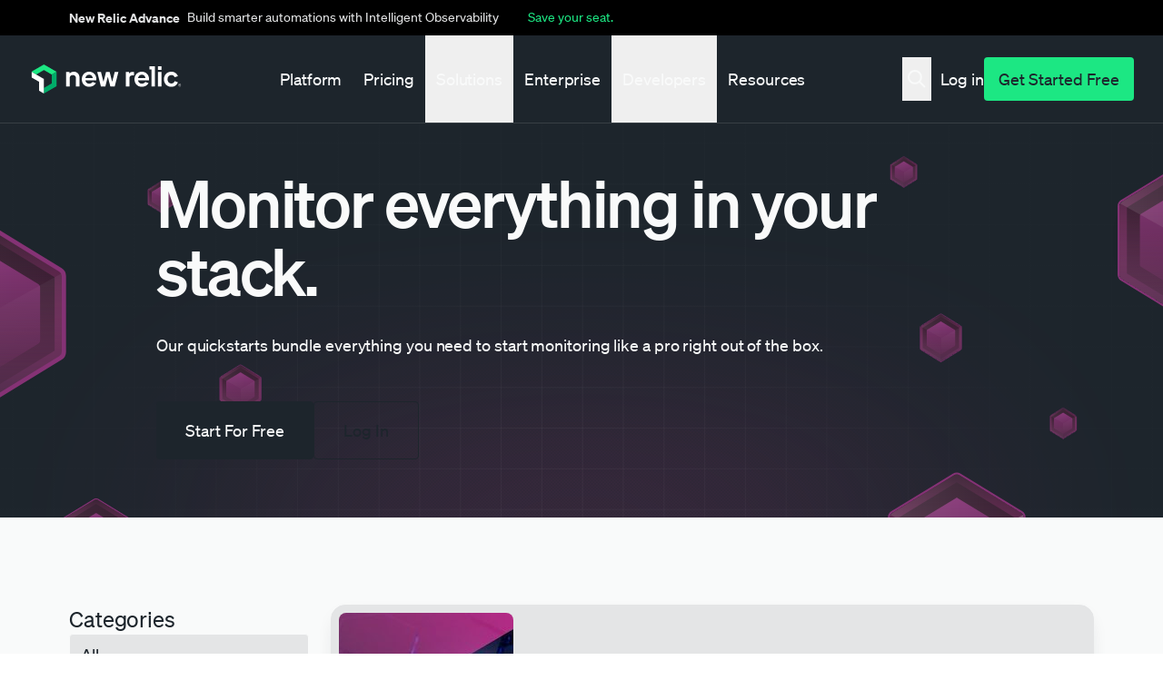

--- FILE ---
content_type: text/html; charset=UTF-8
request_url: https://newrelic.com/instant-observability?category=application-monitoring
body_size: 91650
content:

<!DOCTYPE html>
<html lang="en" dir="ltr" prefix="og: https://ogp.me/ns#">
  <head>
    <meta charset="utf-8" />
<meta name="description" content="Instant Observability - Dashboards, alerts, and integrations all in one place! Our quickstarts bundle everything you need to start monitoring like a pro right out of the box." />
<link rel="canonical" href="https://newrelic.com/instant-observability?category=application-monitoring" />
<link rel="icon" href="/themes/custom/erno/assets/images/metadata/favicon.ico" />
<link rel="mask-icon" href="/themes/custom/erno/assets/images/metadata/safari-pinned-tab.svg" />
<link rel="icon" sizes="16x16" href="/themes/custom/erno/assets/images/metadata/favicon-16x16.png" />
<link rel="icon" sizes="32x32" href="/themes/custom/erno/assets/images/metadata/favicon-32x32.png" />
<link rel="apple-touch-icon" sizes="180x180" href="/themes/custom/erno/assets/images/metadata/apple-touch-icon.png" />
<meta property="og:site_name" content="New Relic" />
<meta property="og:type" content="website" />
<meta property="og:title" content="Instant Observability" />
<meta property="og:description" content="Instant Observability - Dashboards, alerts, and integrations all in one place! Our quickstarts bundle everything you need to start monitoring like a pro right out of the box." />
<meta property="og:image" content="https://newrelic.com/themes/custom/erno/assets/images/metadata/NROG_Image.png" />
<meta name="twitter:card" content="summary_large_image" />
<meta name="twitter:site" content="@newrelic" />
<meta name="viewport" content="width=device-width, initial-scale=1" />
<meta name="msapplication-tilecolor" content="#008c99" />
<meta class="swiftype" name="type" data-type="enum" content="page" />
<meta name="Generator" content="Drupal 11 (https://www.drupal.org)" />
<meta name="MobileOptimized" content="width" />
<meta name="HandheldFriendly" content="true" />
<script type="application/ld+json">{
    "@context": "https://schema.org",
    "@graph": [
        {
            "@type": "Product",
            "name": "New Relic Observability Platform",
            "description": "A single, powerful platform for all your telemetry data. See everything, troubleshoot faster, and build better software.",
            "brand": {
                "@type": "Brand",
                "name": "New Relic"
            }
        },
        {
            "@type": "WebSite",
            "@id": "https://newrelic.com/",
            "name": "New Relic",
            "url": "https://newrelic.com/",
            "potentialAction": {
                "@type": "SearchAction",
                "target": {
                    "@type": "EntryPoint",
                    "urlTemplate": "https://newrelic.com/search#stq={search_term}"
                },
                "query": "https://newrelic.com/search#stq={search_term}",
                "query-input": "required name=search_term"
            },
            "inLanguage": "en"
        },
        {
            "@type": "BreadcrumbList",
            "itemListElement": [
                {
                    "@type": "ListItem",
                    "position": 1,
                    "name": "Instant Observability",
                    "item": "https://newrelic.com/instant-observability"
                }
            ]
        }
    ]
}</script>
<link hreflang="x-default" rel="alternate" href="https://newrelic.com/instant-observability" />
<link hreflang="en" rel="alternate" href="https://newrelic.com/instant-observability" />
<link hreflang="de" rel="alternate" href="https://newrelic.com/de/instant-observability" />
<link hreflang="fr" rel="alternate" href="https://newrelic.com/fr/instant-observability" />
<link hreflang="ko" rel="alternate" href="https://newrelic.com/kr/instant-observability" />
<link hreflang="ja" rel="alternate" href="https://newrelic.com/jp/instant-observability" />
<link hreflang="es" rel="alternate" href="https://newrelic.com/es/instant-observability" />
<link hreflang="pt" rel="alternate" href="https://newrelic.com/pt/instant-observability" />
<link hreflang="pt-br" rel="alternate" href="https://newrelic.com/pt/instant-observability" />

    <title>Instant Observability | New Relic</title>
    <link rel="manifest" href="/themes/custom/erno/manifest.json">

    <!-- Font preload -->
    <link rel="preload" href="/themes/custom/erno/assets/fonts/soehne/soehne-buch.woff2" as="font" type="font/woff2"
      crossorigin>
    <link rel="preload" href="/themes/custom/erno/assets/fonts/soehne/soehne-kraftig.woff2" as="font" type="font/woff2"
      crossorigin>
    <link rel="preload" href="/themes/custom/erno/assets/fonts/soehne/soehne-halbfett.woff2" as="font" type="font/woff2"
      crossorigin>

    <!-- Inline font styles -->
    <style type="text/css">
      @font-face{font-family:Soehne;src:url(/themes/custom/erno/assets/fonts/soehne/soehne-buch.woff2)format("woff2");font-weight:400;font-style:normal;font-display:swap}@font-face{font-family:Soehne;src:url(/themes/custom/erno/assets/fonts/soehne/soehne-buch-kursiv.woff2)format("woff2");font-weight:400;font-style:italic;font-display:swap}@font-face{font-family:Soehne;src:url(/themes/custom/erno/assets/fonts/soehne/soehne-leicht.woff2)format("woff2");font-weight:100 300;font-style:normal;font-display:swap}@font-face{font-family:Soehne;src:url(/themes/custom/erno/assets/fonts/soehne/soehne-kraftig.woff2)format("woff2");font-weight:500;font-style:normal;font-display:swap}@font-face{font-family:Soehne;src:url(/themes/custom/erno/assets/fonts/soehne/soehne-halbfett.woff2)format("woff2");font-weight:600;font-style:normal;font-display:swap}@font-face{font-family:Soehne Mono;src:url(/themes/custom/erno/assets/fonts/soehne/soehne-mono-buch.woff2)format("woff2");font-weight:400;font-style:normal;font-display:swap}@font-face{font-family:Soehne Mono;src:url(/themes/custom/erno/assets/fonts/soehne/soehne-mono-kraftig.woff2)format("woff2");font-weight:500;font-style:normal;font-display:swap}          </style>

    <link rel="stylesheet" media="all" href="/sites/default/files/css/css_jSYGNo1lEA1cHBybtqvDp9Rxyd80mOMVuQMFbL3fPJQ.css?delta=0&amp;language=en&amp;theme=erno&amp;include=[base64]" />
<link rel="stylesheet" media="all" href="/sites/default/files/css/css_XSiLtDvDxZa_vvdFK8ZjzoxpgnQYmUbvojZU6yH0xjI.css?delta=1&amp;language=en&amp;theme=erno&amp;include=[base64]" />


    <!-- Inline preferred font loader js -->
    <script>
      !function(e,n,o,t,r,i,f,u){var d="undefined"!=typeof globalThis?globalThis:"undefined"!=typeof self?self:"undefined"!=typeof window?window:"undefined"!=typeof global?global:{},a="function"==typeof d[t]&&d[t],s=a.i||{},l=a.cache||{},c="undefined"!=typeof module&&"function"==typeof module.require&&module.require.bind(module);function p(n,o){if(!l[n]){if(!e[n]){if(r[n])return r[n];var i="function"==typeof d[t]&&d[t];if(!o&&i)return i(n,!0);if(a)return a(n,!0);if(c&&"string"==typeof n)return c(n);var f=Error("Cannot find module '"+n+"'");throw f.code="MODULE_NOT_FOUND",f}s.resolve=function(o){var t=e[n][1][o];return null!=t?t:o},s.cache={};var u=l[n]=new p.Module(n);e[n][0].call(u.exports,s,u,u.exports,d)}return l[n].exports;function s(e){var n=s.resolve(e);if(!1===n)return{};if(Array.isArray(n)){var o={__esModule:!0};return n.forEach(function(e){var n=e[0],t=e[1],r=e[2]||e[0],i=p(t);"*"===n?Object.keys(i).forEach(function(e){"default"===e||"__esModule"===e||Object.prototype.hasOwnProperty.call(o,e)||Object.defineProperty(o,e,{enumerable:!0,get:function(){return i[e]}})}):"*"===r?Object.defineProperty(o,n,{enumerable:!0,value:i}):Object.defineProperty(o,n,{enumerable:!0,get:function(){return"default"===r?i.__esModule?i.default:i:i[r]}})}),o}return p(n)}}p.isParcelRequire=!0,p.Module=function(e){this.id=e,this.bundle=p,this.require=c,this.exports={}},p.modules=e,p.cache=l,p.parent=a,p.distDir=void 0,p.publicUrl=void 0,p.devServer=void 0,p.i=s,p.register=function(n,o){e[n]=[function(e,n){n.exports=o},{}]},Object.defineProperty(p,"root",{get:function(){return d[t]}}),d[t]=p;for(var m=0;m<n.length;m++)p(n[m]);if(o){var v=p(o);"object"==typeof exports&&"undefined"!=typeof module?module.exports=v:"function"==typeof define&&define.amd&&define(function(){return v})}}({gNLKk:[function(e,n,o,t){var r=document,i=r.documentElement.classList,f=function(){i.add("fonts-active"),i.remove("fonts-inactive")};if(i.add("fonts-inactive"),sessionStorage.nrFontsLoaded)f();else if("fonts"in r)Promise.all([r.fonts.load("1em 'Soehne'"),r.fonts.load("italic 400 1em 'Soehne'"),r.fonts.load("300 1em 'Soehne'"),r.fonts.load("500 1em 'Soehne'"),r.fonts.load("600 1em 'Soehne'"),r.fonts.load("1em 'Soehne Mono'"),r.fonts.load("500 1em 'Soehne Mono'")]).then(function(){f(),sessionStorage.nrFontsLoaded=!0});else{var u=r.getElementsByTagName("script")[0],d=r.createElement("script");d.src="/themes/custom/erno/dist/js/nr-font-loader-fallback.min.js",d.async=!0,u.parentNode.insertBefore(d,u)}},{}]},["gNLKk"],"gNLKk","parcelRequire74cc",{});    </script>

          <!-- Osano script -->
      <script src="https://cmp.osano.com/AzZVWOTJtg1WY32RK/cd381ba3-ebca-488c-a528-376a86764609/osano.js?language=en&variant=one"></script>

      <script>
        window.newrelic = window.newrelic || {};
        window.newrelic.segmentKey = 'jzjQisi3j3VvLyH9mc0QNEgYKpj4LlD1'
      </script>
      
    <script type="application/json" data-drupal-selector="drupal-settings-json">{"path":{"baseUrl":"\/","pathPrefix":"","currentPath":"node\/6406","currentPathIsAdmin":false,"isFront":false,"currentLanguage":"en","currentQuery":{"category":"application-monitoring","is_bot":"true"}},"pluralDelimiter":"\u0003","suppressDeprecationErrors":true,"ckeditorAccordion":{"accordionStyle":{"collapseAll":1,"keepRowsOpen":0,"animateAccordionOpenAndClose":1,"openTabsWithHash":0,"allowHtmlInTitles":1}},"ckeditor_tooltips":{"followCursor":false,"interactive":1,"allowHTML":1,"maxWidth":500,"trigger":"mouseenter","offset":[0,15],"animation":"fade","inertia":true,"popperOptions":{"modifiers":[{"name":"preventOverflow","options":{"altAxis":1}}]}},"translation":"source","satisfies_audiences":[],"personalized":0,"us_compliance":true,"intercom":true,"user":{"uid":0,"permissionsHash":"e18daf15e1124d45ae43a938ba22f2151de6ce79fef6f3b77185a9a58e2c45a8"}}</script>
<script src="/sites/default/files/js/js_vD_RsW-jnMaRF8aWXWoWaHi_DKupbyEAAKzWvoo0R6A.js?scope=header&amp;delta=0&amp;language=en&amp;theme=erno&amp;include=[base64]"></script>
<script src="/libraries/erno/js/nr-utilities.js?t8y1dn"></script>
<script src="/modules/custom/nr_personalization/js/nr_personalization.personalization.js?t8y1dn"></script>
<script src="/sites/default/files/js/js_mEPz0TZhtnTfL0nB5T9TfiUnPKsyGiSed7a15EsXeyI.js?scope=header&amp;delta=3&amp;language=en&amp;theme=erno&amp;include=[base64]"></script>
<script src="/libraries/erno/js/nr-utm-cookie.js?t8y1dn"></script>
<script src="/libraries/erno/js/analytics.js?t8y1dn"></script>
<script src="/libraries/erno/js/nr-analytics.js?t8y1dn"></script>


                <!-- Start VWO Async SmartCode -->
<script type='module' id='vwoCode'>
  import { setupAnalytics } from '/themes/custom/erno/js/delay_us_tracking.js';

  const load_vwo = () => {
    window._vwo_code = window._vwo_code || (function() {
      var account_id = 680279,
      version = 1.5,
      settings_tolerance = 2000,
      library_tolerance = 2500,
      use_existing_jquery = false,
      is_spa = 1,
      hide_element = 'body',
      hide_element_style = 'opacity:0 !important;filter:alpha(opacity=0) !important;background:none !important',
      /* DO NOT EDIT BELOW THIS LINE */
      f = false, d = document, vwoCodeEl = d.querySelector('#vwoCode'), code = {
        use_existing_jquery: function() {
          return use_existing_jquery
        }, library_tolerance: function() {
          return library_tolerance
        }, hide_element_style: function() {
          return '{' + hide_element_style + '}'
        }, finish: function() {
          if (!f) {
            f = true;
            var e = d.getElementById('_vis_opt_path_hides');
            if (e) e.parentNode.removeChild(e)
          }
        }, finished: function() {
          return f
        }, load: function(e) {
          var t = d.createElement('script');
          t.fetchPriority = 'high';
          t.src = e;
          t.type = 'text/javascript';
          t.innerText;
          t.onerror = function() {
            _vwo_code.finish()
          };
          d.getElementsByTagName('head')[0].appendChild(t)
        }, getVersion: function() {
          return version
        }, getMatchedCookies: function(e) {
          var t = [];
          if (document.cookie) {
            t = document.cookie.match(e) || []
          }
          return t
        }, getCombinationCookie: function() {
          var e = code.getMatchedCookies(/(?:^|;)\s?(_vis_opt_exp_\d+_combi=[^;$]*)/gi);
          e = e.map(function(e) {
            try {
              var t = decodeURIComponent(e);
              if (!/_vis_opt_exp_\d+_combi=(?:\d+,?)+\s*$/.test(t)) {
                return ''
              }
              return t
            } catch (e) {
              return ''
            }
          });
          var i = [];
          e.forEach(function(e) {
            var t = e.match(/([\d,]+)/g);
            t && i.push(t.join('-'))
          });
          return i.join('|')
        }, init: function() {
          if (d.URL.indexOf('__vwo_disable__') > -1) return;
          window.settings_timer = setTimeout(function() {
            _vwo_code.finish()
          }, settings_tolerance);
          var e = d.createElement('style'), t = hide_element ? hide_element + '{' + hide_element_style + '}' : '',
            i = d.getElementsByTagName('head')[0];
          e.setAttribute('id', '_vis_opt_path_hides');
          vwoCodeEl && e.setAttribute('nonce', vwoCodeEl.nonce);
          e.setAttribute('type', 'text/css');
          if (e.styleSheet) e.styleSheet.cssText = t; else e.appendChild(d.createTextNode(t));
          i.appendChild(e);
          var n = this.getCombinationCookie();
          this.load('https://dev.visualwebsiteoptimizer.com/j.php?a=' + account_id + '&u=' + encodeURIComponent(d.URL) + '&f=' + +is_spa + '&vn=' + version + (n ? '&c=' + n : ''));
          return settings_timer
        }
      };
      window._vwo_settings_timer = code.init();
      return code;
    }());
  }

  setupAnalytics(load_vwo);

</script>
<!-- End VWO Async SmartCode -->
    
  </head>
  <body class="mq-breakpoints--hide path-node page-node-type-page selection:bg-gray-1 selection:text-nr-black nr-cookie-popup">
          <script type="text/javascript">(window.NREUM||(NREUM={})).init={privacy:{cookies_enabled:true},ajax:{deny_list:["bam.nr-data.net"]},feature_flags:["soft_nav"]};(window.NREUM||(NREUM={})).loader_config={xpid:"VQQHU1RbARAHVFZWAQUDVlY=",licenseKey:"NRBR-044cd27ea2168d4c185",applicationID:"707464402",browserID:"707467454"};;/*! For license information please see nr-loader-full-1.308.0.min.js.LICENSE.txt */
(()=>{var e,t,r={384:(e,t,r)=>{"use strict";r.d(t,{NT:()=>a,US:()=>u,Zm:()=>o,bQ:()=>d,dV:()=>c,pV:()=>l});var n=r(6154),i=r(1863),s=r(1910);const a={beacon:"bam.nr-data.net",errorBeacon:"bam.nr-data.net"};function o(){return n.gm.NREUM||(n.gm.NREUM={}),void 0===n.gm.newrelic&&(n.gm.newrelic=n.gm.NREUM),n.gm.NREUM}function c(){let e=o();return e.o||(e.o={ST:n.gm.setTimeout,SI:n.gm.setImmediate||n.gm.setInterval,CT:n.gm.clearTimeout,XHR:n.gm.XMLHttpRequest,REQ:n.gm.Request,EV:n.gm.Event,PR:n.gm.Promise,MO:n.gm.MutationObserver,FETCH:n.gm.fetch,WS:n.gm.WebSocket},(0,s.i)(...Object.values(e.o))),e}function d(e,t){let r=o();r.initializedAgents??={},t.initializedAt={ms:(0,i.t)(),date:new Date},r.initializedAgents[e]=t}function u(e,t){o()[e]=t}function l(){return function(){let e=o();const t=e.info||{};e.info={beacon:a.beacon,errorBeacon:a.errorBeacon,...t}}(),function(){let e=o();const t=e.init||{};e.init={...t}}(),c(),function(){let e=o();const t=e.loader_config||{};e.loader_config={...t}}(),o()}},782:(e,t,r)=>{"use strict";r.d(t,{T:()=>n});const n=r(860).K7.pageViewTiming},860:(e,t,r)=>{"use strict";r.d(t,{$J:()=>u,K7:()=>c,P3:()=>d,XX:()=>i,Yy:()=>o,df:()=>s,qY:()=>n,v4:()=>a});const n="events",i="jserrors",s="browser/blobs",a="rum",o="browser/logs",c={ajax:"ajax",genericEvents:"generic_events",jserrors:i,logging:"logging",metrics:"metrics",pageAction:"page_action",pageViewEvent:"page_view_event",pageViewTiming:"page_view_timing",sessionReplay:"session_replay",sessionTrace:"session_trace",softNav:"soft_navigations",spa:"spa"},d={[c.pageViewEvent]:1,[c.pageViewTiming]:2,[c.metrics]:3,[c.jserrors]:4,[c.spa]:5,[c.ajax]:6,[c.sessionTrace]:7,[c.softNav]:8,[c.sessionReplay]:9,[c.logging]:10,[c.genericEvents]:11},u={[c.pageViewEvent]:a,[c.pageViewTiming]:n,[c.ajax]:n,[c.spa]:n,[c.softNav]:n,[c.metrics]:i,[c.jserrors]:i,[c.sessionTrace]:s,[c.sessionReplay]:s,[c.logging]:o,[c.genericEvents]:"ins"}},944:(e,t,r)=>{"use strict";r.d(t,{R:()=>i});var n=r(3241);function i(e,t){"function"==typeof console.debug&&(console.debug("New Relic Warning: https://github.com/newrelic/newrelic-browser-agent/blob/main/docs/warning-codes.md#".concat(e),t),(0,n.W)({agentIdentifier:null,drained:null,type:"data",name:"warn",feature:"warn",data:{code:e,secondary:t}}))}},993:(e,t,r)=>{"use strict";r.d(t,{A$:()=>s,ET:()=>a,TZ:()=>o,p_:()=>i});var n=r(860);const i={ERROR:"ERROR",WARN:"WARN",INFO:"INFO",DEBUG:"DEBUG",TRACE:"TRACE"},s={OFF:0,ERROR:1,WARN:2,INFO:3,DEBUG:4,TRACE:5},a="log",o=n.K7.logging},1541:(e,t,r)=>{"use strict";r.d(t,{U:()=>i,f:()=>n});const n={MFE:"MFE",BA:"BA"};function i(e,t){if(2!==t?.harvestEndpointVersion)return{};const r=t.agentRef.runtime.appMetadata.agents[0].entityGuid;return e?{"source.id":e.id,"source.name":e.name,"source.type":e.type,"parent.id":e.parent?.id||r,"parent.type":e.parent?.type||n.BA}:{"entity.guid":r,appId:t.agentRef.info.applicationID}}},1687:(e,t,r)=>{"use strict";r.d(t,{Ak:()=>d,Ze:()=>h,x3:()=>u});var n=r(3241),i=r(7836),s=r(3606),a=r(860),o=r(2646);const c={};function d(e,t){const r={staged:!1,priority:a.P3[t]||0};l(e),c[e].get(t)||c[e].set(t,r)}function u(e,t){e&&c[e]&&(c[e].get(t)&&c[e].delete(t),p(e,t,!1),c[e].size&&f(e))}function l(e){if(!e)throw new Error("agentIdentifier required");c[e]||(c[e]=new Map)}function h(e="",t="feature",r=!1){if(l(e),!e||!c[e].get(t)||r)return p(e,t);c[e].get(t).staged=!0,f(e)}function f(e){const t=Array.from(c[e]);t.every(([e,t])=>t.staged)&&(t.sort((e,t)=>e[1].priority-t[1].priority),t.forEach(([t])=>{c[e].delete(t),p(e,t)}))}function p(e,t,r=!0){const a=e?i.ee.get(e):i.ee,c=s.i.handlers;if(!a.aborted&&a.backlog&&c){if((0,n.W)({agentIdentifier:e,type:"lifecycle",name:"drain",feature:t}),r){const e=a.backlog[t],r=c[t];if(r){for(let t=0;e&&t<e.length;++t)g(e[t],r);Object.entries(r).forEach(([e,t])=>{Object.values(t||{}).forEach(t=>{t[0]?.on&&t[0]?.context()instanceof o.y&&t[0].on(e,t[1])})})}}a.isolatedBacklog||delete c[t],a.backlog[t]=null,a.emit("drain-"+t,[])}}function g(e,t){var r=e[1];Object.values(t[r]||{}).forEach(t=>{var r=e[0];if(t[0]===r){var n=t[1],i=e[3],s=e[2];n.apply(i,s)}})}},1738:(e,t,r)=>{"use strict";r.d(t,{U:()=>f,Y:()=>h});var n=r(3241),i=r(9908),s=r(1863),a=r(944),o=r(5701),c=r(3969),d=r(8362),u=r(860),l=r(4261);function h(e,t,r,s){const h=s||r;!h||h[e]&&h[e]!==d.d.prototype[e]||(h[e]=function(){(0,i.p)(c.xV,["API/"+e+"/called"],void 0,u.K7.metrics,r.ee),(0,n.W)({agentIdentifier:r.agentIdentifier,drained:!!o.B?.[r.agentIdentifier],type:"data",name:"api",feature:l.Pl+e,data:{}});try{return t.apply(this,arguments)}catch(e){(0,a.R)(23,e)}})}function f(e,t,r,n,a){const o=e.info;null===r?delete o.jsAttributes[t]:o.jsAttributes[t]=r,(a||null===r)&&(0,i.p)(l.Pl+n,[(0,s.t)(),t,r],void 0,"session",e.ee)}},1741:(e,t,r)=>{"use strict";r.d(t,{W:()=>s});var n=r(944),i=r(4261);class s{#e(e,...t){if(this[e]!==s.prototype[e])return this[e](...t);(0,n.R)(35,e)}addPageAction(e,t){return this.#e(i.hG,e,t)}register(e){return this.#e(i.eY,e)}recordCustomEvent(e,t){return this.#e(i.fF,e,t)}setPageViewName(e,t){return this.#e(i.Fw,e,t)}setCustomAttribute(e,t,r){return this.#e(i.cD,e,t,r)}noticeError(e,t){return this.#e(i.o5,e,t)}setUserId(e,t=!1){return this.#e(i.Dl,e,t)}setApplicationVersion(e){return this.#e(i.nb,e)}setErrorHandler(e){return this.#e(i.bt,e)}addRelease(e,t){return this.#e(i.k6,e,t)}log(e,t){return this.#e(i.$9,e,t)}start(){return this.#e(i.d3)}finished(e){return this.#e(i.BL,e)}recordReplay(){return this.#e(i.CH)}pauseReplay(){return this.#e(i.Tb)}addToTrace(e){return this.#e(i.U2,e)}setCurrentRouteName(e){return this.#e(i.PA,e)}interaction(e){return this.#e(i.dT,e)}wrapLogger(e,t,r){return this.#e(i.Wb,e,t,r)}measure(e,t){return this.#e(i.V1,e,t)}consent(e){return this.#e(i.Pv,e)}}},1863:(e,t,r)=>{"use strict";function n(){return Math.floor(performance.now())}r.d(t,{t:()=>n})},1910:(e,t,r)=>{"use strict";r.d(t,{i:()=>s});var n=r(944);const i=new Map;function s(...e){return e.every(e=>{if(i.has(e))return i.get(e);const t="function"==typeof e?e.toString():"",r=t.includes("[native code]"),s=t.includes("nrWrapper");return r||s||(0,n.R)(64,e?.name||t),i.set(e,r),r})}},2555:(e,t,r)=>{"use strict";r.d(t,{D:()=>o,f:()=>a});var n=r(384),i=r(8122);const s={beacon:n.NT.beacon,errorBeacon:n.NT.errorBeacon,licenseKey:void 0,applicationID:void 0,sa:void 0,queueTime:void 0,applicationTime:void 0,ttGuid:void 0,user:void 0,account:void 0,product:void 0,extra:void 0,jsAttributes:{},userAttributes:void 0,atts:void 0,transactionName:void 0,tNamePlain:void 0};function a(e){try{return!!e.licenseKey&&!!e.errorBeacon&&!!e.applicationID}catch(e){return!1}}const o=e=>(0,i.a)(e,s)},2614:(e,t,r)=>{"use strict";r.d(t,{BB:()=>a,H3:()=>n,g:()=>d,iL:()=>c,tS:()=>o,uh:()=>i,wk:()=>s});const n="NRBA",i="SESSION",s=144e5,a=18e5,o={STARTED:"session-started",PAUSE:"session-pause",RESET:"session-reset",RESUME:"session-resume",UPDATE:"session-update"},c={SAME_TAB:"same-tab",CROSS_TAB:"cross-tab"},d={OFF:0,FULL:1,ERROR:2}},2646:(e,t,r)=>{"use strict";r.d(t,{y:()=>n});class n{constructor(e){this.contextId=e}}},2843:(e,t,r)=>{"use strict";r.d(t,{G:()=>s,u:()=>i});var n=r(3878);function i(e,t=!1,r,i){(0,n.DD)("visibilitychange",function(){if(t)return void("hidden"===document.visibilityState&&e());e(document.visibilityState)},r,i)}function s(e,t,r){(0,n.sp)("pagehide",e,t,r)}},3241:(e,t,r)=>{"use strict";r.d(t,{W:()=>s});var n=r(6154);const i="newrelic";function s(e={}){try{n.gm.dispatchEvent(new CustomEvent(i,{detail:e}))}catch(e){}}},3304:(e,t,r)=>{"use strict";r.d(t,{A:()=>s});var n=r(7836);const i=()=>{const e=new WeakSet;return(t,r)=>{if("object"==typeof r&&null!==r){if(e.has(r))return;e.add(r)}return r}};function s(e){try{return JSON.stringify(e,i())??""}catch(e){try{n.ee.emit("internal-error",[e])}catch(e){}return""}}},3333:(e,t,r)=>{"use strict";r.d(t,{$v:()=>u,TZ:()=>n,Xh:()=>c,Zp:()=>i,kd:()=>d,mq:()=>o,nf:()=>a,qN:()=>s});const n=r(860).K7.genericEvents,i=["auxclick","click","copy","keydown","paste","scrollend"],s=["focus","blur"],a=4,o=1e3,c=2e3,d=["PageAction","UserAction","BrowserPerformance"],u={RESOURCES:"experimental.resources",REGISTER:"register"}},3434:(e,t,r)=>{"use strict";r.d(t,{Jt:()=>s,YM:()=>d});var n=r(7836),i=r(5607);const s="nr@original:".concat(i.W),a=50;var o=Object.prototype.hasOwnProperty,c=!1;function d(e,t){return e||(e=n.ee),r.inPlace=function(e,t,n,i,s){n||(n="");const a="-"===n.charAt(0);for(let o=0;o<t.length;o++){const c=t[o],d=e[c];l(d)||(e[c]=r(d,a?c+n:n,i,c,s))}},r.flag=s,r;function r(t,r,n,c,d){return l(t)?t:(r||(r=""),nrWrapper[s]=t,function(e,t,r){if(Object.defineProperty&&Object.keys)try{return Object.keys(e).forEach(function(r){Object.defineProperty(t,r,{get:function(){return e[r]},set:function(t){return e[r]=t,t}})}),t}catch(e){u([e],r)}for(var n in e)o.call(e,n)&&(t[n]=e[n])}(t,nrWrapper,e),nrWrapper);function nrWrapper(){var s,o,l,h;let f;try{o=this,s=[...arguments],l="function"==typeof n?n(s,o):n||{}}catch(t){u([t,"",[s,o,c],l],e)}i(r+"start",[s,o,c],l,d);const p=performance.now();let g;try{return h=t.apply(o,s),g=performance.now(),h}catch(e){throw g=performance.now(),i(r+"err",[s,o,e],l,d),f=e,f}finally{const e=g-p,t={start:p,end:g,duration:e,isLongTask:e>=a,methodName:c,thrownError:f};t.isLongTask&&i("long-task",[t,o],l,d),i(r+"end",[s,o,h],l,d)}}}function i(r,n,i,s){if(!c||t){var a=c;c=!0;try{e.emit(r,n,i,t,s)}catch(t){u([t,r,n,i],e)}c=a}}}function u(e,t){t||(t=n.ee);try{t.emit("internal-error",e)}catch(e){}}function l(e){return!(e&&"function"==typeof e&&e.apply&&!e[s])}},3606:(e,t,r)=>{"use strict";r.d(t,{i:()=>s});var n=r(9908);s.on=a;var i=s.handlers={};function s(e,t,r,s){a(s||n.d,i,e,t,r)}function a(e,t,r,i,s){s||(s="feature"),e||(e=n.d);var a=t[s]=t[s]||{};(a[r]=a[r]||[]).push([e,i])}},3738:(e,t,r)=>{"use strict";r.d(t,{He:()=>i,Kp:()=>o,Lc:()=>d,Rz:()=>u,TZ:()=>n,bD:()=>s,d3:()=>a,jx:()=>l,sl:()=>h,uP:()=>c});const n=r(860).K7.sessionTrace,i="bstResource",s="resource",a="-start",o="-end",c="fn"+a,d="fn"+o,u="pushState",l=1e3,h=3e4},3785:(e,t,r)=>{"use strict";r.d(t,{R:()=>c,b:()=>d});var n=r(9908),i=r(1863),s=r(860),a=r(3969),o=r(993);function c(e,t,r={},c=o.p_.INFO,d=!0,u,l=(0,i.t)()){(0,n.p)(a.xV,["API/logging/".concat(c.toLowerCase(),"/called")],void 0,s.K7.metrics,e),(0,n.p)(o.ET,[l,t,r,c,d,u],void 0,s.K7.logging,e)}function d(e){return"string"==typeof e&&Object.values(o.p_).some(t=>t===e.toUpperCase().trim())}},3878:(e,t,r)=>{"use strict";function n(e,t){return{capture:e,passive:!1,signal:t}}function i(e,t,r=!1,i){window.addEventListener(e,t,n(r,i))}function s(e,t,r=!1,i){document.addEventListener(e,t,n(r,i))}r.d(t,{DD:()=>s,jT:()=>n,sp:()=>i})},3969:(e,t,r)=>{"use strict";r.d(t,{TZ:()=>n,XG:()=>o,rs:()=>i,xV:()=>a,z_:()=>s});const n=r(860).K7.metrics,i="sm",s="cm",a="storeSupportabilityMetrics",o="storeEventMetrics"},4234:(e,t,r)=>{"use strict";r.d(t,{W:()=>s});var n=r(7836),i=r(1687);class s{constructor(e,t){this.agentIdentifier=e,this.ee=n.ee.get(e),this.featureName=t,this.blocked=!1}deregisterDrain(){(0,i.x3)(this.agentIdentifier,this.featureName)}}},4261:(e,t,r)=>{"use strict";r.d(t,{$9:()=>d,BL:()=>o,CH:()=>f,Dl:()=>w,Fw:()=>y,PA:()=>m,Pl:()=>n,Pv:()=>T,Tb:()=>l,U2:()=>s,V1:()=>E,Wb:()=>x,bt:()=>b,cD:()=>v,d3:()=>R,dT:()=>c,eY:()=>p,fF:()=>h,hG:()=>i,k6:()=>a,nb:()=>g,o5:()=>u});const n="api-",i="addPageAction",s="addToTrace",a="addRelease",o="finished",c="interaction",d="log",u="noticeError",l="pauseReplay",h="recordCustomEvent",f="recordReplay",p="register",g="setApplicationVersion",m="setCurrentRouteName",v="setCustomAttribute",b="setErrorHandler",y="setPageViewName",w="setUserId",R="start",x="wrapLogger",E="measure",T="consent"},5205:(e,t,r)=>{"use strict";r.d(t,{j:()=>S});var n=r(384),i=r(1741);var s=r(2555),a=r(3333);const o=e=>{if(!e||"string"!=typeof e)return!1;try{document.createDocumentFragment().querySelector(e)}catch{return!1}return!0};var c=r(2614),d=r(944),u=r(8122);const l="[data-nr-mask]",h=e=>(0,u.a)(e,(()=>{const e={feature_flags:[],experimental:{allow_registered_children:!1,resources:!1},mask_selector:"*",block_selector:"[data-nr-block]",mask_input_options:{color:!1,date:!1,"datetime-local":!1,email:!1,month:!1,number:!1,range:!1,search:!1,tel:!1,text:!1,time:!1,url:!1,week:!1,textarea:!1,select:!1,password:!0}};return{ajax:{deny_list:void 0,block_internal:!0,enabled:!0,autoStart:!0},api:{get allow_registered_children(){return e.feature_flags.includes(a.$v.REGISTER)||e.experimental.allow_registered_children},set allow_registered_children(t){e.experimental.allow_registered_children=t},duplicate_registered_data:!1},browser_consent_mode:{enabled:!1},distributed_tracing:{enabled:void 0,exclude_newrelic_header:void 0,cors_use_newrelic_header:void 0,cors_use_tracecontext_headers:void 0,allowed_origins:void 0},get feature_flags(){return e.feature_flags},set feature_flags(t){e.feature_flags=t},generic_events:{enabled:!0,autoStart:!0},harvest:{interval:30},jserrors:{enabled:!0,autoStart:!0},logging:{enabled:!0,autoStart:!0},metrics:{enabled:!0,autoStart:!0},obfuscate:void 0,page_action:{enabled:!0},page_view_event:{enabled:!0,autoStart:!0},page_view_timing:{enabled:!0,autoStart:!0},performance:{capture_marks:!1,capture_measures:!1,capture_detail:!0,resources:{get enabled(){return e.feature_flags.includes(a.$v.RESOURCES)||e.experimental.resources},set enabled(t){e.experimental.resources=t},asset_types:[],first_party_domains:[],ignore_newrelic:!0}},privacy:{cookies_enabled:!0},proxy:{assets:void 0,beacon:void 0},session:{expiresMs:c.wk,inactiveMs:c.BB},session_replay:{autoStart:!0,enabled:!1,preload:!1,sampling_rate:10,error_sampling_rate:100,collect_fonts:!1,inline_images:!1,fix_stylesheets:!0,mask_all_inputs:!0,get mask_text_selector(){return e.mask_selector},set mask_text_selector(t){o(t)?e.mask_selector="".concat(t,",").concat(l):""===t||null===t?e.mask_selector=l:(0,d.R)(5,t)},get block_class(){return"nr-block"},get ignore_class(){return"nr-ignore"},get mask_text_class(){return"nr-mask"},get block_selector(){return e.block_selector},set block_selector(t){o(t)?e.block_selector+=",".concat(t):""!==t&&(0,d.R)(6,t)},get mask_input_options(){return e.mask_input_options},set mask_input_options(t){t&&"object"==typeof t?e.mask_input_options={...t,password:!0}:(0,d.R)(7,t)}},session_trace:{enabled:!0,autoStart:!0},soft_navigations:{enabled:!0,autoStart:!0},spa:{enabled:!0,autoStart:!0},ssl:void 0,user_actions:{enabled:!0,elementAttributes:["id","className","tagName","type"]}}})());var f=r(6154),p=r(9324);let g=0;const m={buildEnv:p.F3,distMethod:p.Xs,version:p.xv,originTime:f.WN},v={consented:!1},b={appMetadata:{},get consented(){return this.session?.state?.consent||v.consented},set consented(e){v.consented=e},customTransaction:void 0,denyList:void 0,disabled:!1,harvester:void 0,isolatedBacklog:!1,isRecording:!1,loaderType:void 0,maxBytes:3e4,obfuscator:void 0,onerror:void 0,ptid:void 0,releaseIds:{},session:void 0,timeKeeper:void 0,registeredEntities:[],jsAttributesMetadata:{bytes:0},get harvestCount(){return++g}},y=e=>{const t=(0,u.a)(e,b),r=Object.keys(m).reduce((e,t)=>(e[t]={value:m[t],writable:!1,configurable:!0,enumerable:!0},e),{});return Object.defineProperties(t,r)};var w=r(5701);const R=e=>{const t=e.startsWith("http");e+="/",r.p=t?e:"https://"+e};var x=r(7836),E=r(3241);const T={accountID:void 0,trustKey:void 0,agentID:void 0,licenseKey:void 0,applicationID:void 0,xpid:void 0},A=e=>(0,u.a)(e,T),_=new Set;function S(e,t={},r,a){let{init:o,info:c,loader_config:d,runtime:u={},exposed:l=!0}=t;if(!c){const e=(0,n.pV)();o=e.init,c=e.info,d=e.loader_config}e.init=h(o||{}),e.loader_config=A(d||{}),c.jsAttributes??={},f.bv&&(c.jsAttributes.isWorker=!0),e.info=(0,s.D)(c);const p=e.init,g=[c.beacon,c.errorBeacon];_.has(e.agentIdentifier)||(p.proxy.assets&&(R(p.proxy.assets),g.push(p.proxy.assets)),p.proxy.beacon&&g.push(p.proxy.beacon),e.beacons=[...g],function(e){const t=(0,n.pV)();Object.getOwnPropertyNames(i.W.prototype).forEach(r=>{const n=i.W.prototype[r];if("function"!=typeof n||"constructor"===n)return;let s=t[r];e[r]&&!1!==e.exposed&&"micro-agent"!==e.runtime?.loaderType&&(t[r]=(...t)=>{const n=e[r](...t);return s?s(...t):n})})}(e),(0,n.US)("activatedFeatures",w.B)),u.denyList=[...p.ajax.deny_list||[],...p.ajax.block_internal?g:[]],u.ptid=e.agentIdentifier,u.loaderType=r,e.runtime=y(u),_.has(e.agentIdentifier)||(e.ee=x.ee.get(e.agentIdentifier),e.exposed=l,(0,E.W)({agentIdentifier:e.agentIdentifier,drained:!!w.B?.[e.agentIdentifier],type:"lifecycle",name:"initialize",feature:void 0,data:e.config})),_.add(e.agentIdentifier)}},5270:(e,t,r)=>{"use strict";r.d(t,{Aw:()=>a,SR:()=>s,rF:()=>o});var n=r(384),i=r(7767);function s(e){return!!(0,n.dV)().o.MO&&(0,i.V)(e)&&!0===e?.session_trace.enabled}function a(e){return!0===e?.session_replay.preload&&s(e)}function o(e,t){try{if("string"==typeof t?.type){if("password"===t.type.toLowerCase())return"*".repeat(e?.length||0);if(void 0!==t?.dataset?.nrUnmask||t?.classList?.contains("nr-unmask"))return e}}catch(e){}return"string"==typeof e?e.replace(/[\S]/g,"*"):"*".repeat(e?.length||0)}},5289:(e,t,r)=>{"use strict";r.d(t,{GG:()=>a,Qr:()=>c,sB:()=>o});var n=r(3878),i=r(6389);function s(){return"undefined"==typeof document||"complete"===document.readyState}function a(e,t){if(s())return e();const r=(0,i.J)(e),a=setInterval(()=>{s()&&(clearInterval(a),r())},500);(0,n.sp)("load",r,t)}function o(e){if(s())return e();(0,n.DD)("DOMContentLoaded",e)}function c(e){if(s())return e();(0,n.sp)("popstate",e)}},5607:(e,t,r)=>{"use strict";r.d(t,{W:()=>n});const n=(0,r(9566).bz)()},5701:(e,t,r)=>{"use strict";r.d(t,{B:()=>s,t:()=>a});var n=r(3241);const i=new Set,s={};function a(e,t){const r=t.agentIdentifier;s[r]??={},e&&"object"==typeof e&&(i.has(r)||(t.ee.emit("rumresp",[e]),s[r]=e,i.add(r),(0,n.W)({agentIdentifier:r,loaded:!0,drained:!0,type:"lifecycle",name:"load",feature:void 0,data:e})))}},6154:(e,t,r)=>{"use strict";r.d(t,{OF:()=>d,RI:()=>i,WN:()=>h,bv:()=>s,eN:()=>f,gm:()=>a,lR:()=>l,m:()=>c,mw:()=>o,sb:()=>u});var n=r(1863);const i="undefined"!=typeof window&&!!window.document,s="undefined"!=typeof WorkerGlobalScope&&("undefined"!=typeof self&&self instanceof WorkerGlobalScope&&self.navigator instanceof WorkerNavigator||"undefined"!=typeof globalThis&&globalThis instanceof WorkerGlobalScope&&globalThis.navigator instanceof WorkerNavigator),a=i?window:"undefined"!=typeof WorkerGlobalScope&&("undefined"!=typeof self&&self instanceof WorkerGlobalScope&&self||"undefined"!=typeof globalThis&&globalThis instanceof WorkerGlobalScope&&globalThis),o=Boolean("hidden"===a?.document?.visibilityState),c=""+a?.location,d=/iPad|iPhone|iPod/.test(a.navigator?.userAgent),u=d&&"undefined"==typeof SharedWorker,l=(()=>{const e=a.navigator?.userAgent?.match(/Firefox[/\s](\d+\.\d+)/);return Array.isArray(e)&&e.length>=2?+e[1]:0})(),h=Date.now()-(0,n.t)(),f=()=>"undefined"!=typeof PerformanceNavigationTiming&&a?.performance?.getEntriesByType("navigation")?.[0]?.responseStart},6344:(e,t,r)=>{"use strict";r.d(t,{BB:()=>u,Qb:()=>l,TZ:()=>i,Ug:()=>a,Vh:()=>s,_s:()=>o,bc:()=>d,yP:()=>c});var n=r(2614);const i=r(860).K7.sessionReplay,s="errorDuringReplay",a=.12,o={DomContentLoaded:0,Load:1,FullSnapshot:2,IncrementalSnapshot:3,Meta:4,Custom:5},c={[n.g.ERROR]:15e3,[n.g.FULL]:3e5,[n.g.OFF]:0},d={RESET:{message:"Session was reset",sm:"Reset"},IMPORT:{message:"Recorder failed to import",sm:"Import"},TOO_MANY:{message:"429: Too Many Requests",sm:"Too-Many"},TOO_BIG:{message:"Payload was too large",sm:"Too-Big"},CROSS_TAB:{message:"Session Entity was set to OFF on another tab",sm:"Cross-Tab"},ENTITLEMENTS:{message:"Session Replay is not allowed and will not be started",sm:"Entitlement"}},u=5e3,l={API:"api",RESUME:"resume",SWITCH_TO_FULL:"switchToFull",INITIALIZE:"initialize",PRELOAD:"preload"}},6389:(e,t,r)=>{"use strict";function n(e,t=500,r={}){const n=r?.leading||!1;let i;return(...r)=>{n&&void 0===i&&(e.apply(this,r),i=setTimeout(()=>{i=clearTimeout(i)},t)),n||(clearTimeout(i),i=setTimeout(()=>{e.apply(this,r)},t))}}function i(e){let t=!1;return(...r)=>{t||(t=!0,e.apply(this,r))}}r.d(t,{J:()=>i,s:()=>n})},6630:(e,t,r)=>{"use strict";r.d(t,{T:()=>n});const n=r(860).K7.pageViewEvent},6774:(e,t,r)=>{"use strict";r.d(t,{T:()=>n});const n=r(860).K7.jserrors},7295:(e,t,r)=>{"use strict";r.d(t,{Xv:()=>a,gX:()=>i,iW:()=>s});var n=[];function i(e){if(!e||s(e))return!1;if(0===n.length)return!0;if("*"===n[0].hostname)return!1;for(var t=0;t<n.length;t++){var r=n[t];if(r.hostname.test(e.hostname)&&r.pathname.test(e.pathname))return!1}return!0}function s(e){return void 0===e.hostname}function a(e){if(n=[],e&&e.length)for(var t=0;t<e.length;t++){let r=e[t];if(!r)continue;if("*"===r)return void(n=[{hostname:"*"}]);0===r.indexOf("http://")?r=r.substring(7):0===r.indexOf("https://")&&(r=r.substring(8));const i=r.indexOf("/");let s,a;i>0?(s=r.substring(0,i),a=r.substring(i)):(s=r,a="*");let[c]=s.split(":");n.push({hostname:o(c),pathname:o(a,!0)})}}function o(e,t=!1){const r=e.replace(/[.+?^${}()|[\]\\]/g,e=>"\\"+e).replace(/\*/g,".*?");return new RegExp((t?"^":"")+r+"$")}},7485:(e,t,r)=>{"use strict";r.d(t,{D:()=>i});var n=r(6154);function i(e){if(0===(e||"").indexOf("data:"))return{protocol:"data"};try{const t=new URL(e,location.href),r={port:t.port,hostname:t.hostname,pathname:t.pathname,search:t.search,protocol:t.protocol.slice(0,t.protocol.indexOf(":")),sameOrigin:t.protocol===n.gm?.location?.protocol&&t.host===n.gm?.location?.host};return r.port&&""!==r.port||("http:"===t.protocol&&(r.port="80"),"https:"===t.protocol&&(r.port="443")),r.pathname&&""!==r.pathname?r.pathname.startsWith("/")||(r.pathname="/".concat(r.pathname)):r.pathname="/",r}catch(e){return{}}}},7699:(e,t,r)=>{"use strict";r.d(t,{It:()=>s,KC:()=>o,No:()=>i,qh:()=>a});var n=r(860);const i=16e3,s=1e6,a="SESSION_ERROR",o={[n.K7.logging]:!0,[n.K7.genericEvents]:!1,[n.K7.jserrors]:!1,[n.K7.ajax]:!1}},7767:(e,t,r)=>{"use strict";r.d(t,{V:()=>i});var n=r(6154);const i=e=>n.RI&&!0===e?.privacy.cookies_enabled},7836:(e,t,r)=>{"use strict";r.d(t,{P:()=>o,ee:()=>c});var n=r(384),i=r(8990),s=r(2646),a=r(5607);const o="nr@context:".concat(a.W),c=function e(t,r){var n={},a={},u={},l=!1;try{l=16===r.length&&d.initializedAgents?.[r]?.runtime.isolatedBacklog}catch(e){}var h={on:p,addEventListener:p,removeEventListener:function(e,t){var r=n[e];if(!r)return;for(var i=0;i<r.length;i++)r[i]===t&&r.splice(i,1)},emit:function(e,r,n,i,s){!1!==s&&(s=!0);if(c.aborted&&!i)return;t&&s&&t.emit(e,r,n);var o=f(n);g(e).forEach(e=>{e.apply(o,r)});var d=v()[a[e]];d&&d.push([h,e,r,o]);return o},get:m,listeners:g,context:f,buffer:function(e,t){const r=v();if(t=t||"feature",h.aborted)return;Object.entries(e||{}).forEach(([e,n])=>{a[n]=t,t in r||(r[t]=[])})},abort:function(){h._aborted=!0,Object.keys(h.backlog).forEach(e=>{delete h.backlog[e]})},isBuffering:function(e){return!!v()[a[e]]},debugId:r,backlog:l?{}:t&&"object"==typeof t.backlog?t.backlog:{},isolatedBacklog:l};return Object.defineProperty(h,"aborted",{get:()=>{let e=h._aborted||!1;return e||(t&&(e=t.aborted),e)}}),h;function f(e){return e&&e instanceof s.y?e:e?(0,i.I)(e,o,()=>new s.y(o)):new s.y(o)}function p(e,t){n[e]=g(e).concat(t)}function g(e){return n[e]||[]}function m(t){return u[t]=u[t]||e(h,t)}function v(){return h.backlog}}(void 0,"globalEE"),d=(0,n.Zm)();d.ee||(d.ee=c)},8122:(e,t,r)=>{"use strict";r.d(t,{a:()=>i});var n=r(944);function i(e,t){try{if(!e||"object"!=typeof e)return(0,n.R)(3);if(!t||"object"!=typeof t)return(0,n.R)(4);const r=Object.create(Object.getPrototypeOf(t),Object.getOwnPropertyDescriptors(t)),s=0===Object.keys(r).length?e:r;for(let a in s)if(void 0!==e[a])try{if(null===e[a]){r[a]=null;continue}Array.isArray(e[a])&&Array.isArray(t[a])?r[a]=Array.from(new Set([...e[a],...t[a]])):"object"==typeof e[a]&&"object"==typeof t[a]?r[a]=i(e[a],t[a]):r[a]=e[a]}catch(e){r[a]||(0,n.R)(1,e)}return r}catch(e){(0,n.R)(2,e)}}},8139:(e,t,r)=>{"use strict";r.d(t,{u:()=>h});var n=r(7836),i=r(3434),s=r(8990),a=r(6154);const o={},c=a.gm.XMLHttpRequest,d="addEventListener",u="removeEventListener",l="nr@wrapped:".concat(n.P);function h(e){var t=function(e){return(e||n.ee).get("events")}(e);if(o[t.debugId]++)return t;o[t.debugId]=1;var r=(0,i.YM)(t,!0);function h(e){r.inPlace(e,[d,u],"-",p)}function p(e,t){return e[1]}return"getPrototypeOf"in Object&&(a.RI&&f(document,h),c&&f(c.prototype,h),f(a.gm,h)),t.on(d+"-start",function(e,t){var n=e[1];if(null!==n&&("function"==typeof n||"object"==typeof n)&&"newrelic"!==e[0]){var i=(0,s.I)(n,l,function(){var e={object:function(){if("function"!=typeof n.handleEvent)return;return n.handleEvent.apply(n,arguments)},function:n}[typeof n];return e?r(e,"fn-",null,e.name||"anonymous"):n});this.wrapped=e[1]=i}}),t.on(u+"-start",function(e){e[1]=this.wrapped||e[1]}),t}function f(e,t,...r){let n=e;for(;"object"==typeof n&&!Object.prototype.hasOwnProperty.call(n,d);)n=Object.getPrototypeOf(n);n&&t(n,...r)}},8362:(e,t,r)=>{"use strict";r.d(t,{d:()=>s});var n=r(9566),i=r(1741);class s extends i.W{agentIdentifier=(0,n.LA)(16)}},8374:(e,t,r)=>{r.nc=(()=>{try{return document?.currentScript?.nonce}catch(e){}return""})()},8990:(e,t,r)=>{"use strict";r.d(t,{I:()=>i});var n=Object.prototype.hasOwnProperty;function i(e,t,r){if(n.call(e,t))return e[t];var i=r();if(Object.defineProperty&&Object.keys)try{return Object.defineProperty(e,t,{value:i,writable:!0,enumerable:!1}),i}catch(e){}return e[t]=i,i}},9119:(e,t,r)=>{"use strict";r.d(t,{L:()=>s});var n=/([^?#]*)[^#]*(#[^?]*|$).*/,i=/([^?#]*)().*/;function s(e,t){return e?e.replace(t?n:i,"$1$2"):e}},9300:(e,t,r)=>{"use strict";r.d(t,{T:()=>n});const n=r(860).K7.ajax},9324:(e,t,r)=>{"use strict";r.d(t,{AJ:()=>a,F3:()=>i,Xs:()=>s,Yq:()=>o,xv:()=>n});const n="1.308.0",i="PROD",s="CDN",a="@newrelic/rrweb",o="1.0.1"},9566:(e,t,r)=>{"use strict";r.d(t,{LA:()=>o,ZF:()=>c,bz:()=>a,el:()=>d});var n=r(6154);const i="xxxxxxxx-xxxx-4xxx-yxxx-xxxxxxxxxxxx";function s(e,t){return e?15&e[t]:16*Math.random()|0}function a(){const e=n.gm?.crypto||n.gm?.msCrypto;let t,r=0;return e&&e.getRandomValues&&(t=e.getRandomValues(new Uint8Array(30))),i.split("").map(e=>"x"===e?s(t,r++).toString(16):"y"===e?(3&s()|8).toString(16):e).join("")}function o(e){const t=n.gm?.crypto||n.gm?.msCrypto;let r,i=0;t&&t.getRandomValues&&(r=t.getRandomValues(new Uint8Array(e)));const a=[];for(var o=0;o<e;o++)a.push(s(r,i++).toString(16));return a.join("")}function c(){return o(16)}function d(){return o(32)}},9908:(e,t,r)=>{"use strict";r.d(t,{d:()=>n,p:()=>i});var n=r(7836).ee.get("handle");function i(e,t,r,i,s){s?(s.buffer([e],i),s.emit(e,t,r)):(n.buffer([e],i),n.emit(e,t,r))}}},n={};function i(e){var t=n[e];if(void 0!==t)return t.exports;var s=n[e]={exports:{}};return r[e](s,s.exports,i),s.exports}i.m=r,i.d=(e,t)=>{for(var r in t)i.o(t,r)&&!i.o(e,r)&&Object.defineProperty(e,r,{enumerable:!0,get:t[r]})},i.f={},i.e=e=>Promise.all(Object.keys(i.f).reduce((t,r)=>(i.f[r](e,t),t),[])),i.u=e=>({95:"nr-full-compressor",222:"nr-full-recorder",891:"nr-full"}[e]+"-1.308.0.min.js"),i.o=(e,t)=>Object.prototype.hasOwnProperty.call(e,t),e={},t="NRBA-1.308.0.PROD:",i.l=(r,n,s,a)=>{if(e[r])e[r].push(n);else{var o,c;if(void 0!==s)for(var d=document.getElementsByTagName("script"),u=0;u<d.length;u++){var l=d[u];if(l.getAttribute("src")==r||l.getAttribute("data-webpack")==t+s){o=l;break}}if(!o){c=!0;var h={891:"sha512-fcveNDcpRQS9OweGhN4uJe88Qmg+EVyH6j/wngwL2Le0m7LYyz7q+JDx7KBxsdDF4TaPVsSmHg12T3pHwdLa7w==",222:"sha512-O8ZzdvgB4fRyt7k2Qrr4STpR+tCA2mcQEig6/dP3rRy9uEx1CTKQ6cQ7Src0361y7xS434ua+zIPo265ZpjlEg==",95:"sha512-jDWejat/6/UDex/9XjYoPPmpMPuEvBCSuCg/0tnihjbn5bh9mP3An0NzFV9T5Tc+3kKhaXaZA8UIKPAanD2+Gw=="};(o=document.createElement("script")).charset="utf-8",i.nc&&o.setAttribute("nonce",i.nc),o.setAttribute("data-webpack",t+s),o.src=r,0!==o.src.indexOf(window.location.origin+"/")&&(o.crossOrigin="anonymous"),h[a]&&(o.integrity=h[a])}e[r]=[n];var f=(t,n)=>{o.onerror=o.onload=null,clearTimeout(p);var i=e[r];if(delete e[r],o.parentNode&&o.parentNode.removeChild(o),i&&i.forEach(e=>e(n)),t)return t(n)},p=setTimeout(f.bind(null,void 0,{type:"timeout",target:o}),12e4);o.onerror=f.bind(null,o.onerror),o.onload=f.bind(null,o.onload),c&&document.head.appendChild(o)}},i.r=e=>{"undefined"!=typeof Symbol&&Symbol.toStringTag&&Object.defineProperty(e,Symbol.toStringTag,{value:"Module"}),Object.defineProperty(e,"__esModule",{value:!0})},i.p="https://js-agent.newrelic.com/",(()=>{var e={85:0,959:0};i.f.j=(t,r)=>{var n=i.o(e,t)?e[t]:void 0;if(0!==n)if(n)r.push(n[2]);else{var s=new Promise((r,i)=>n=e[t]=[r,i]);r.push(n[2]=s);var a=i.p+i.u(t),o=new Error;i.l(a,r=>{if(i.o(e,t)&&(0!==(n=e[t])&&(e[t]=void 0),n)){var s=r&&("load"===r.type?"missing":r.type),a=r&&r.target&&r.target.src;o.message="Loading chunk "+t+" failed: ("+s+": "+a+")",o.name="ChunkLoadError",o.type=s,o.request=a,n[1](o)}},"chunk-"+t,t)}};var t=(t,r)=>{var n,s,[a,o,c]=r,d=0;if(a.some(t=>0!==e[t])){for(n in o)i.o(o,n)&&(i.m[n]=o[n]);if(c)c(i)}for(t&&t(r);d<a.length;d++)s=a[d],i.o(e,s)&&e[s]&&e[s][0](),e[s]=0},r=self["webpackChunk:NRBA-1.308.0.PROD"]=self["webpackChunk:NRBA-1.308.0.PROD"]||[];r.forEach(t.bind(null,0)),r.push=t.bind(null,r.push.bind(r))})(),(()=>{"use strict";i(8374);var e=i(8362),t=i(860);const r=Object.values(t.K7);var n=i(5205);var s=i(9908),a=i(1863),o=i(4261),c=i(1738);var d=i(1687),u=i(4234),l=i(5289),h=i(6154),f=i(944),p=i(5270),g=i(7767),m=i(6389),v=i(7699);class b extends u.W{constructor(e,t){super(e.agentIdentifier,t),this.agentRef=e,this.abortHandler=void 0,this.featAggregate=void 0,this.loadedSuccessfully=void 0,this.onAggregateImported=new Promise(e=>{this.loadedSuccessfully=e}),this.deferred=Promise.resolve(),!1===e.init[this.featureName].autoStart?this.deferred=new Promise((t,r)=>{this.ee.on("manual-start-all",(0,m.J)(()=>{(0,d.Ak)(e.agentIdentifier,this.featureName),t()}))}):(0,d.Ak)(e.agentIdentifier,t)}importAggregator(e,t,r={}){if(this.featAggregate)return;const n=async()=>{let n;await this.deferred;try{if((0,g.V)(e.init)){const{setupAgentSession:t}=await i.e(891).then(i.bind(i,8766));n=t(e)}}catch(e){(0,f.R)(20,e),this.ee.emit("internal-error",[e]),(0,s.p)(v.qh,[e],void 0,this.featureName,this.ee)}try{if(!this.#t(this.featureName,n,e.init))return(0,d.Ze)(this.agentIdentifier,this.featureName),void this.loadedSuccessfully(!1);const{Aggregate:i}=await t();this.featAggregate=new i(e,r),e.runtime.harvester.initializedAggregates.push(this.featAggregate),this.loadedSuccessfully(!0)}catch(e){(0,f.R)(34,e),this.abortHandler?.(),(0,d.Ze)(this.agentIdentifier,this.featureName,!0),this.loadedSuccessfully(!1),this.ee&&this.ee.abort()}};h.RI?(0,l.GG)(()=>n(),!0):n()}#t(e,r,n){if(this.blocked)return!1;switch(e){case t.K7.sessionReplay:return(0,p.SR)(n)&&!!r;case t.K7.sessionTrace:return!!r;default:return!0}}}var y=i(6630),w=i(2614),R=i(3241);class x extends b{static featureName=y.T;constructor(e){var t;super(e,y.T),this.setupInspectionEvents(e.agentIdentifier),t=e,(0,c.Y)(o.Fw,function(e,r){"string"==typeof e&&("/"!==e.charAt(0)&&(e="/"+e),t.runtime.customTransaction=(r||"http://custom.transaction")+e,(0,s.p)(o.Pl+o.Fw,[(0,a.t)()],void 0,void 0,t.ee))},t),this.importAggregator(e,()=>i.e(891).then(i.bind(i,3718)))}setupInspectionEvents(e){const t=(t,r)=>{t&&(0,R.W)({agentIdentifier:e,timeStamp:t.timeStamp,loaded:"complete"===t.target.readyState,type:"window",name:r,data:t.target.location+""})};(0,l.sB)(e=>{t(e,"DOMContentLoaded")}),(0,l.GG)(e=>{t(e,"load")}),(0,l.Qr)(e=>{t(e,"navigate")}),this.ee.on(w.tS.UPDATE,(t,r)=>{(0,R.W)({agentIdentifier:e,type:"lifecycle",name:"session",data:r})})}}var E=i(384);class T extends e.d{constructor(e){var t;(super(),h.gm)?(this.features={},(0,E.bQ)(this.agentIdentifier,this),this.desiredFeatures=new Set(e.features||[]),this.desiredFeatures.add(x),(0,n.j)(this,e,e.loaderType||"agent"),t=this,(0,c.Y)(o.cD,function(e,r,n=!1){if("string"==typeof e){if(["string","number","boolean"].includes(typeof r)||null===r)return(0,c.U)(t,e,r,o.cD,n);(0,f.R)(40,typeof r)}else(0,f.R)(39,typeof e)},t),function(e){(0,c.Y)(o.Dl,function(t,r=!1){if("string"!=typeof t&&null!==t)return void(0,f.R)(41,typeof t);const n=e.info.jsAttributes["enduser.id"];r&&null!=n&&n!==t?(0,s.p)(o.Pl+"setUserIdAndResetSession",[t],void 0,"session",e.ee):(0,c.U)(e,"enduser.id",t,o.Dl,!0)},e)}(this),function(e){(0,c.Y)(o.nb,function(t){if("string"==typeof t||null===t)return(0,c.U)(e,"application.version",t,o.nb,!1);(0,f.R)(42,typeof t)},e)}(this),function(e){(0,c.Y)(o.d3,function(){e.ee.emit("manual-start-all")},e)}(this),function(e){(0,c.Y)(o.Pv,function(t=!0){if("boolean"==typeof t){if((0,s.p)(o.Pl+o.Pv,[t],void 0,"session",e.ee),e.runtime.consented=t,t){const t=e.features.page_view_event;t.onAggregateImported.then(e=>{const r=t.featAggregate;e&&!r.sentRum&&r.sendRum()})}}else(0,f.R)(65,typeof t)},e)}(this),this.run()):(0,f.R)(21)}get config(){return{info:this.info,init:this.init,loader_config:this.loader_config,runtime:this.runtime}}get api(){return this}run(){try{const e=function(e){const t={};return r.forEach(r=>{t[r]=!!e[r]?.enabled}),t}(this.init),n=[...this.desiredFeatures];n.sort((e,r)=>t.P3[e.featureName]-t.P3[r.featureName]),n.forEach(r=>{if(!e[r.featureName]&&r.featureName!==t.K7.pageViewEvent)return;if(r.featureName===t.K7.spa)return void(0,f.R)(67);const n=function(e){switch(e){case t.K7.ajax:return[t.K7.jserrors];case t.K7.sessionTrace:return[t.K7.ajax,t.K7.pageViewEvent];case t.K7.sessionReplay:return[t.K7.sessionTrace];case t.K7.pageViewTiming:return[t.K7.pageViewEvent];default:return[]}}(r.featureName).filter(e=>!(e in this.features));n.length>0&&(0,f.R)(36,{targetFeature:r.featureName,missingDependencies:n}),this.features[r.featureName]=new r(this)})}catch(e){(0,f.R)(22,e);for(const e in this.features)this.features[e].abortHandler?.();const t=(0,E.Zm)();delete t.initializedAgents[this.agentIdentifier]?.features,delete this.sharedAggregator;return t.ee.get(this.agentIdentifier).abort(),!1}}}var A=i(2843),_=i(782);class S extends b{static featureName=_.T;constructor(e){super(e,_.T),h.RI&&((0,A.u)(()=>(0,s.p)("docHidden",[(0,a.t)()],void 0,_.T,this.ee),!0),(0,A.G)(()=>(0,s.p)("winPagehide",[(0,a.t)()],void 0,_.T,this.ee)),this.importAggregator(e,()=>i.e(891).then(i.bind(i,9018))))}}var O=i(3969);class I extends b{static featureName=O.TZ;constructor(e){super(e,O.TZ),h.RI&&document.addEventListener("securitypolicyviolation",e=>{(0,s.p)(O.xV,["Generic/CSPViolation/Detected"],void 0,this.featureName,this.ee)}),this.importAggregator(e,()=>i.e(891).then(i.bind(i,6555)))}}var P=i(6774),k=i(3878),N=i(3304);class D{constructor(e,t,r,n,i){this.name="UncaughtError",this.message="string"==typeof e?e:(0,N.A)(e),this.sourceURL=t,this.line=r,this.column=n,this.__newrelic=i}}function j(e){return M(e)?e:new D(void 0!==e?.message?e.message:e,e?.filename||e?.sourceURL,e?.lineno||e?.line,e?.colno||e?.col,e?.__newrelic,e?.cause)}function C(e){const t="Unhandled Promise Rejection: ";if(!e?.reason)return;if(M(e.reason)){try{e.reason.message.startsWith(t)||(e.reason.message=t+e.reason.message)}catch(e){}return j(e.reason)}const r=j(e.reason);return(r.message||"").startsWith(t)||(r.message=t+r.message),r}function L(e){if(e.error instanceof SyntaxError&&!/:\d+$/.test(e.error.stack?.trim())){const t=new D(e.message,e.filename,e.lineno,e.colno,e.error.__newrelic,e.cause);return t.name=SyntaxError.name,t}return M(e.error)?e.error:j(e)}function M(e){return e instanceof Error&&!!e.stack}function B(e,r,n,i,o=(0,a.t)()){"string"==typeof e&&(e=new Error(e)),(0,s.p)("err",[e,o,!1,r,n.runtime.isRecording,void 0,i],void 0,t.K7.jserrors,n.ee),(0,s.p)("uaErr",[],void 0,t.K7.genericEvents,n.ee)}var H=i(1541),K=i(993),W=i(3785);function U(e,{customAttributes:t={},level:r=K.p_.INFO}={},n,i,s=(0,a.t)()){(0,W.R)(n.ee,e,t,r,!1,i,s)}function F(e,r,n,i,c=(0,a.t)()){(0,s.p)(o.Pl+o.hG,[c,e,r,i],void 0,t.K7.genericEvents,n.ee)}function V(e,r,n,i,c=(0,a.t)()){const{start:d,end:u,customAttributes:l}=r||{},h={customAttributes:l||{}};if("object"!=typeof h.customAttributes||"string"!=typeof e||0===e.length)return void(0,f.R)(57);const p=(e,t)=>null==e?t:"number"==typeof e?e:e instanceof PerformanceMark?e.startTime:Number.NaN;if(h.start=p(d,0),h.end=p(u,c),Number.isNaN(h.start)||Number.isNaN(h.end))(0,f.R)(57);else{if(h.duration=h.end-h.start,!(h.duration<0))return(0,s.p)(o.Pl+o.V1,[h,e,i],void 0,t.K7.genericEvents,n.ee),h;(0,f.R)(58)}}function z(e,r={},n,i,c=(0,a.t)()){(0,s.p)(o.Pl+o.fF,[c,e,r,i],void 0,t.K7.genericEvents,n.ee)}function G(e){(0,c.Y)(o.eY,function(t){return Y(e,t)},e)}function Y(e,r,n){(0,f.R)(54,"newrelic.register"),r||={},r.type=H.f.MFE,r.licenseKey||=e.info.licenseKey,r.blocked=!1,r.parent=n||{},Array.isArray(r.tags)||(r.tags=[]);const i={};r.tags.forEach(e=>{"name"!==e&&"id"!==e&&(i["source.".concat(e)]=!0)}),r.isolated??=!0;let o=()=>{};const c=e.runtime.registeredEntities;if(!r.isolated){const e=c.find(({metadata:{target:{id:e}}})=>e===r.id&&!r.isolated);if(e)return e}const d=e=>{r.blocked=!0,o=e};function u(e){return"string"==typeof e&&!!e.trim()&&e.trim().length<501||"number"==typeof e}e.init.api.allow_registered_children||d((0,m.J)(()=>(0,f.R)(55))),u(r.id)&&u(r.name)||d((0,m.J)(()=>(0,f.R)(48,r)));const l={addPageAction:(t,n={})=>g(F,[t,{...i,...n},e],r),deregister:()=>{d((0,m.J)(()=>(0,f.R)(68)))},log:(t,n={})=>g(U,[t,{...n,customAttributes:{...i,...n.customAttributes||{}}},e],r),measure:(t,n={})=>g(V,[t,{...n,customAttributes:{...i,...n.customAttributes||{}}},e],r),noticeError:(t,n={})=>g(B,[t,{...i,...n},e],r),register:(t={})=>g(Y,[e,t],l.metadata.target),recordCustomEvent:(t,n={})=>g(z,[t,{...i,...n},e],r),setApplicationVersion:e=>p("application.version",e),setCustomAttribute:(e,t)=>p(e,t),setUserId:e=>p("enduser.id",e),metadata:{customAttributes:i,target:r}},h=()=>(r.blocked&&o(),r.blocked);h()||c.push(l);const p=(e,t)=>{h()||(i[e]=t)},g=(r,n,i)=>{if(h())return;const o=(0,a.t)();(0,s.p)(O.xV,["API/register/".concat(r.name,"/called")],void 0,t.K7.metrics,e.ee);try{if(e.init.api.duplicate_registered_data&&"register"!==r.name){let e=n;if(n[1]instanceof Object){const t={"child.id":i.id,"child.type":i.type};e="customAttributes"in n[1]?[n[0],{...n[1],customAttributes:{...n[1].customAttributes,...t}},...n.slice(2)]:[n[0],{...n[1],...t},...n.slice(2)]}r(...e,void 0,o)}return r(...n,i,o)}catch(e){(0,f.R)(50,e)}};return l}class q extends b{static featureName=P.T;constructor(e){var t;super(e,P.T),t=e,(0,c.Y)(o.o5,(e,r)=>B(e,r,t),t),function(e){(0,c.Y)(o.bt,function(t){e.runtime.onerror=t},e)}(e),function(e){let t=0;(0,c.Y)(o.k6,function(e,r){++t>10||(this.runtime.releaseIds[e.slice(-200)]=(""+r).slice(-200))},e)}(e),G(e);try{this.removeOnAbort=new AbortController}catch(e){}this.ee.on("internal-error",(t,r)=>{this.abortHandler&&(0,s.p)("ierr",[j(t),(0,a.t)(),!0,{},e.runtime.isRecording,r],void 0,this.featureName,this.ee)}),h.gm.addEventListener("unhandledrejection",t=>{this.abortHandler&&(0,s.p)("err",[C(t),(0,a.t)(),!1,{unhandledPromiseRejection:1},e.runtime.isRecording],void 0,this.featureName,this.ee)},(0,k.jT)(!1,this.removeOnAbort?.signal)),h.gm.addEventListener("error",t=>{this.abortHandler&&(0,s.p)("err",[L(t),(0,a.t)(),!1,{},e.runtime.isRecording],void 0,this.featureName,this.ee)},(0,k.jT)(!1,this.removeOnAbort?.signal)),this.abortHandler=this.#r,this.importAggregator(e,()=>i.e(891).then(i.bind(i,2176)))}#r(){this.removeOnAbort?.abort(),this.abortHandler=void 0}}var Z=i(8990);let X=1;function J(e){const t=typeof e;return!e||"object"!==t&&"function"!==t?-1:e===h.gm?0:(0,Z.I)(e,"nr@id",function(){return X++})}function Q(e){if("string"==typeof e&&e.length)return e.length;if("object"==typeof e){if("undefined"!=typeof ArrayBuffer&&e instanceof ArrayBuffer&&e.byteLength)return e.byteLength;if("undefined"!=typeof Blob&&e instanceof Blob&&e.size)return e.size;if(!("undefined"!=typeof FormData&&e instanceof FormData))try{return(0,N.A)(e).length}catch(e){return}}}var ee=i(8139),te=i(7836),re=i(3434);const ne={},ie=["open","send"];function se(e){var t=e||te.ee;const r=function(e){return(e||te.ee).get("xhr")}(t);if(void 0===h.gm.XMLHttpRequest)return r;if(ne[r.debugId]++)return r;ne[r.debugId]=1,(0,ee.u)(t);var n=(0,re.YM)(r),i=h.gm.XMLHttpRequest,s=h.gm.MutationObserver,a=h.gm.Promise,o=h.gm.setInterval,c="readystatechange",d=["onload","onerror","onabort","onloadstart","onloadend","onprogress","ontimeout"],u=[],l=h.gm.XMLHttpRequest=function(e){const t=new i(e),s=r.context(t);try{r.emit("new-xhr",[t],s),t.addEventListener(c,(a=s,function(){var e=this;e.readyState>3&&!a.resolved&&(a.resolved=!0,r.emit("xhr-resolved",[],e)),n.inPlace(e,d,"fn-",y)}),(0,k.jT)(!1))}catch(e){(0,f.R)(15,e);try{r.emit("internal-error",[e])}catch(e){}}var a;return t};function p(e,t){n.inPlace(t,["onreadystatechange"],"fn-",y)}if(function(e,t){for(var r in e)t[r]=e[r]}(i,l),l.prototype=i.prototype,n.inPlace(l.prototype,ie,"-xhr-",y),r.on("send-xhr-start",function(e,t){p(e,t),function(e){u.push(e),s&&(g?g.then(b):o?o(b):(m=-m,v.data=m))}(t)}),r.on("open-xhr-start",p),s){var g=a&&a.resolve();if(!o&&!a){var m=1,v=document.createTextNode(m);new s(b).observe(v,{characterData:!0})}}else t.on("fn-end",function(e){e[0]&&e[0].type===c||b()});function b(){for(var e=0;e<u.length;e++)p(0,u[e]);u.length&&(u=[])}function y(e,t){return t}return r}var ae="fetch-",oe=ae+"body-",ce=["arrayBuffer","blob","json","text","formData"],de=h.gm.Request,ue=h.gm.Response,le="prototype";const he={};function fe(e){const t=function(e){return(e||te.ee).get("fetch")}(e);if(!(de&&ue&&h.gm.fetch))return t;if(he[t.debugId]++)return t;function r(e,r,n){var i=e[r];"function"==typeof i&&(e[r]=function(){var e,r=[...arguments],s={};t.emit(n+"before-start",[r],s),s[te.P]&&s[te.P].dt&&(e=s[te.P].dt);var a=i.apply(this,r);return t.emit(n+"start",[r,e],a),a.then(function(e){return t.emit(n+"end",[null,e],a),e},function(e){throw t.emit(n+"end",[e],a),e})})}return he[t.debugId]=1,ce.forEach(e=>{r(de[le],e,oe),r(ue[le],e,oe)}),r(h.gm,"fetch",ae),t.on(ae+"end",function(e,r){var n=this;if(r){var i=r.headers.get("content-length");null!==i&&(n.rxSize=i),t.emit(ae+"done",[null,r],n)}else t.emit(ae+"done",[e],n)}),t}var pe=i(7485),ge=i(9566);class me{constructor(e){this.agentRef=e}generateTracePayload(e){const t=this.agentRef.loader_config;if(!this.shouldGenerateTrace(e)||!t)return null;var r=(t.accountID||"").toString()||null,n=(t.agentID||"").toString()||null,i=(t.trustKey||"").toString()||null;if(!r||!n)return null;var s=(0,ge.ZF)(),a=(0,ge.el)(),o=Date.now(),c={spanId:s,traceId:a,timestamp:o};return(e.sameOrigin||this.isAllowedOrigin(e)&&this.useTraceContextHeadersForCors())&&(c.traceContextParentHeader=this.generateTraceContextParentHeader(s,a),c.traceContextStateHeader=this.generateTraceContextStateHeader(s,o,r,n,i)),(e.sameOrigin&&!this.excludeNewrelicHeader()||!e.sameOrigin&&this.isAllowedOrigin(e)&&this.useNewrelicHeaderForCors())&&(c.newrelicHeader=this.generateTraceHeader(s,a,o,r,n,i)),c}generateTraceContextParentHeader(e,t){return"00-"+t+"-"+e+"-01"}generateTraceContextStateHeader(e,t,r,n,i){return i+"@nr=0-1-"+r+"-"+n+"-"+e+"----"+t}generateTraceHeader(e,t,r,n,i,s){if(!("function"==typeof h.gm?.btoa))return null;var a={v:[0,1],d:{ty:"Browser",ac:n,ap:i,id:e,tr:t,ti:r}};return s&&n!==s&&(a.d.tk=s),btoa((0,N.A)(a))}shouldGenerateTrace(e){return this.agentRef.init?.distributed_tracing?.enabled&&this.isAllowedOrigin(e)}isAllowedOrigin(e){var t=!1;const r=this.agentRef.init?.distributed_tracing;if(e.sameOrigin)t=!0;else if(r?.allowed_origins instanceof Array)for(var n=0;n<r.allowed_origins.length;n++){var i=(0,pe.D)(r.allowed_origins[n]);if(e.hostname===i.hostname&&e.protocol===i.protocol&&e.port===i.port){t=!0;break}}return t}excludeNewrelicHeader(){var e=this.agentRef.init?.distributed_tracing;return!!e&&!!e.exclude_newrelic_header}useNewrelicHeaderForCors(){var e=this.agentRef.init?.distributed_tracing;return!!e&&!1!==e.cors_use_newrelic_header}useTraceContextHeadersForCors(){var e=this.agentRef.init?.distributed_tracing;return!!e&&!!e.cors_use_tracecontext_headers}}var ve=i(9300),be=i(7295);function ye(e){return"string"==typeof e?e:e instanceof(0,E.dV)().o.REQ?e.url:h.gm?.URL&&e instanceof URL?e.href:void 0}var we=["load","error","abort","timeout"],Re=we.length,xe=(0,E.dV)().o.REQ,Ee=(0,E.dV)().o.XHR;const Te="X-NewRelic-App-Data";class Ae extends b{static featureName=ve.T;constructor(e){super(e,ve.T),this.dt=new me(e),this.handler=(e,t,r,n)=>(0,s.p)(e,t,r,n,this.ee);try{const e={xmlhttprequest:"xhr",fetch:"fetch",beacon:"beacon"};h.gm?.performance?.getEntriesByType("resource").forEach(r=>{if(r.initiatorType in e&&0!==r.responseStatus){const n={status:r.responseStatus},i={rxSize:r.transferSize,duration:Math.floor(r.duration),cbTime:0};_e(n,r.name),this.handler("xhr",[n,i,r.startTime,r.responseEnd,e[r.initiatorType]],void 0,t.K7.ajax)}})}catch(e){}fe(this.ee),se(this.ee),function(e,r,n,i){function o(e){var t=this;t.totalCbs=0,t.called=0,t.cbTime=0,t.end=E,t.ended=!1,t.xhrGuids={},t.lastSize=null,t.loadCaptureCalled=!1,t.params=this.params||{},t.metrics=this.metrics||{},t.latestLongtaskEnd=0,e.addEventListener("load",function(r){T(t,e)},(0,k.jT)(!1)),h.lR||e.addEventListener("progress",function(e){t.lastSize=e.loaded},(0,k.jT)(!1))}function c(e){this.params={method:e[0]},_e(this,e[1]),this.metrics={}}function d(t,r){e.loader_config.xpid&&this.sameOrigin&&r.setRequestHeader("X-NewRelic-ID",e.loader_config.xpid);var n=i.generateTracePayload(this.parsedOrigin);if(n){var s=!1;n.newrelicHeader&&(r.setRequestHeader("newrelic",n.newrelicHeader),s=!0),n.traceContextParentHeader&&(r.setRequestHeader("traceparent",n.traceContextParentHeader),n.traceContextStateHeader&&r.setRequestHeader("tracestate",n.traceContextStateHeader),s=!0),s&&(this.dt=n)}}function u(e,t){var n=this.metrics,i=e[0],s=this;if(n&&i){var o=Q(i);o&&(n.txSize=o)}this.startTime=(0,a.t)(),this.body=i,this.listener=function(e){try{"abort"!==e.type||s.loadCaptureCalled||(s.params.aborted=!0),("load"!==e.type||s.called===s.totalCbs&&(s.onloadCalled||"function"!=typeof t.onload)&&"function"==typeof s.end)&&s.end(t)}catch(e){try{r.emit("internal-error",[e])}catch(e){}}};for(var c=0;c<Re;c++)t.addEventListener(we[c],this.listener,(0,k.jT)(!1))}function l(e,t,r){this.cbTime+=e,t?this.onloadCalled=!0:this.called+=1,this.called!==this.totalCbs||!this.onloadCalled&&"function"==typeof r.onload||"function"!=typeof this.end||this.end(r)}function f(e,t){var r=""+J(e)+!!t;this.xhrGuids&&!this.xhrGuids[r]&&(this.xhrGuids[r]=!0,this.totalCbs+=1)}function p(e,t){var r=""+J(e)+!!t;this.xhrGuids&&this.xhrGuids[r]&&(delete this.xhrGuids[r],this.totalCbs-=1)}function g(){this.endTime=(0,a.t)()}function m(e,t){t instanceof Ee&&"load"===e[0]&&r.emit("xhr-load-added",[e[1],e[2]],t)}function v(e,t){t instanceof Ee&&"load"===e[0]&&r.emit("xhr-load-removed",[e[1],e[2]],t)}function b(e,t,r){t instanceof Ee&&("onload"===r&&(this.onload=!0),("load"===(e[0]&&e[0].type)||this.onload)&&(this.xhrCbStart=(0,a.t)()))}function y(e,t){this.xhrCbStart&&r.emit("xhr-cb-time",[(0,a.t)()-this.xhrCbStart,this.onload,t],t)}function w(e){var t,r=e[1]||{};if("string"==typeof e[0]?0===(t=e[0]).length&&h.RI&&(t=""+h.gm.location.href):e[0]&&e[0].url?t=e[0].url:h.gm?.URL&&e[0]&&e[0]instanceof URL?t=e[0].href:"function"==typeof e[0].toString&&(t=e[0].toString()),"string"==typeof t&&0!==t.length){t&&(this.parsedOrigin=(0,pe.D)(t),this.sameOrigin=this.parsedOrigin.sameOrigin);var n=i.generateTracePayload(this.parsedOrigin);if(n&&(n.newrelicHeader||n.traceContextParentHeader))if(e[0]&&e[0].headers)o(e[0].headers,n)&&(this.dt=n);else{var s={};for(var a in r)s[a]=r[a];s.headers=new Headers(r.headers||{}),o(s.headers,n)&&(this.dt=n),e.length>1?e[1]=s:e.push(s)}}function o(e,t){var r=!1;return t.newrelicHeader&&(e.set("newrelic",t.newrelicHeader),r=!0),t.traceContextParentHeader&&(e.set("traceparent",t.traceContextParentHeader),t.traceContextStateHeader&&e.set("tracestate",t.traceContextStateHeader),r=!0),r}}function R(e,t){this.params={},this.metrics={},this.startTime=(0,a.t)(),this.dt=t,e.length>=1&&(this.target=e[0]),e.length>=2&&(this.opts=e[1]);var r=this.opts||{},n=this.target;_e(this,ye(n));var i=(""+(n&&n instanceof xe&&n.method||r.method||"GET")).toUpperCase();this.params.method=i,this.body=r.body,this.txSize=Q(r.body)||0}function x(e,r){if(this.endTime=(0,a.t)(),this.params||(this.params={}),(0,be.iW)(this.params))return;let i;this.params.status=r?r.status:0,"string"==typeof this.rxSize&&this.rxSize.length>0&&(i=+this.rxSize);const s={txSize:this.txSize,rxSize:i,duration:(0,a.t)()-this.startTime};n("xhr",[this.params,s,this.startTime,this.endTime,"fetch"],this,t.K7.ajax)}function E(e){const r=this.params,i=this.metrics;if(!this.ended){this.ended=!0;for(let t=0;t<Re;t++)e.removeEventListener(we[t],this.listener,!1);r.aborted||(0,be.iW)(r)||(i.duration=(0,a.t)()-this.startTime,this.loadCaptureCalled||4!==e.readyState?null==r.status&&(r.status=0):T(this,e),i.cbTime=this.cbTime,n("xhr",[r,i,this.startTime,this.endTime,"xhr"],this,t.K7.ajax))}}function T(e,n){e.params.status=n.status;var i=function(e,t){var r=e.responseType;return"json"===r&&null!==t?t:"arraybuffer"===r||"blob"===r||"json"===r?Q(e.response):"text"===r||""===r||void 0===r?Q(e.responseText):void 0}(n,e.lastSize);if(i&&(e.metrics.rxSize=i),e.sameOrigin&&n.getAllResponseHeaders().indexOf(Te)>=0){var a=n.getResponseHeader(Te);a&&((0,s.p)(O.rs,["Ajax/CrossApplicationTracing/Header/Seen"],void 0,t.K7.metrics,r),e.params.cat=a.split(", ").pop())}e.loadCaptureCalled=!0}r.on("new-xhr",o),r.on("open-xhr-start",c),r.on("open-xhr-end",d),r.on("send-xhr-start",u),r.on("xhr-cb-time",l),r.on("xhr-load-added",f),r.on("xhr-load-removed",p),r.on("xhr-resolved",g),r.on("addEventListener-end",m),r.on("removeEventListener-end",v),r.on("fn-end",y),r.on("fetch-before-start",w),r.on("fetch-start",R),r.on("fn-start",b),r.on("fetch-done",x)}(e,this.ee,this.handler,this.dt),this.importAggregator(e,()=>i.e(891).then(i.bind(i,3845)))}}function _e(e,t){var r=(0,pe.D)(t),n=e.params||e;n.hostname=r.hostname,n.port=r.port,n.protocol=r.protocol,n.host=r.hostname+":"+r.port,n.pathname=r.pathname,e.parsedOrigin=r,e.sameOrigin=r.sameOrigin}const Se={},Oe=["pushState","replaceState"];function Ie(e){const t=function(e){return(e||te.ee).get("history")}(e);return!h.RI||Se[t.debugId]++||(Se[t.debugId]=1,(0,re.YM)(t).inPlace(window.history,Oe,"-")),t}var Pe=i(3738);function ke(e){(0,c.Y)(o.BL,function(r=Date.now()){const n=r-h.WN;n<0&&(0,f.R)(62,r),(0,s.p)(O.XG,[o.BL,{time:n}],void 0,t.K7.metrics,e.ee),e.addToTrace({name:o.BL,start:r,origin:"nr"}),(0,s.p)(o.Pl+o.hG,[n,o.BL],void 0,t.K7.genericEvents,e.ee)},e)}const{He:Ne,bD:De,d3:je,Kp:Ce,TZ:Le,Lc:Me,uP:Be,Rz:He}=Pe;class Ke extends b{static featureName=Le;constructor(e){var r;super(e,Le),r=e,(0,c.Y)(o.U2,function(e){if(!(e&&"object"==typeof e&&e.name&&e.start))return;const n={n:e.name,s:e.start-h.WN,e:(e.end||e.start)-h.WN,o:e.origin||"",t:"api"};n.s<0||n.e<0||n.e<n.s?(0,f.R)(61,{start:n.s,end:n.e}):(0,s.p)("bstApi",[n],void 0,t.K7.sessionTrace,r.ee)},r),ke(e);if(!(0,g.V)(e.init))return void this.deregisterDrain();const n=this.ee;let d;Ie(n),this.eventsEE=(0,ee.u)(n),this.eventsEE.on(Be,function(e,t){this.bstStart=(0,a.t)()}),this.eventsEE.on(Me,function(e,r){(0,s.p)("bst",[e[0],r,this.bstStart,(0,a.t)()],void 0,t.K7.sessionTrace,n)}),n.on(He+je,function(e){this.time=(0,a.t)(),this.startPath=location.pathname+location.hash}),n.on(He+Ce,function(e){(0,s.p)("bstHist",[location.pathname+location.hash,this.startPath,this.time],void 0,t.K7.sessionTrace,n)});try{d=new PerformanceObserver(e=>{const r=e.getEntries();(0,s.p)(Ne,[r],void 0,t.K7.sessionTrace,n)}),d.observe({type:De,buffered:!0})}catch(e){}this.importAggregator(e,()=>i.e(891).then(i.bind(i,6974)),{resourceObserver:d})}}var We=i(6344);class Ue extends b{static featureName=We.TZ;#n;recorder;constructor(e){var r;let n;super(e,We.TZ),r=e,(0,c.Y)(o.CH,function(){(0,s.p)(o.CH,[],void 0,t.K7.sessionReplay,r.ee)},r),function(e){(0,c.Y)(o.Tb,function(){(0,s.p)(o.Tb,[],void 0,t.K7.sessionReplay,e.ee)},e)}(e);try{n=JSON.parse(localStorage.getItem("".concat(w.H3,"_").concat(w.uh)))}catch(e){}(0,p.SR)(e.init)&&this.ee.on(o.CH,()=>this.#i()),this.#s(n)&&this.importRecorder().then(e=>{e.startRecording(We.Qb.PRELOAD,n?.sessionReplayMode)}),this.importAggregator(this.agentRef,()=>i.e(891).then(i.bind(i,6167)),this),this.ee.on("err",e=>{this.blocked||this.agentRef.runtime.isRecording&&(this.errorNoticed=!0,(0,s.p)(We.Vh,[e],void 0,this.featureName,this.ee))})}#s(e){return e&&(e.sessionReplayMode===w.g.FULL||e.sessionReplayMode===w.g.ERROR)||(0,p.Aw)(this.agentRef.init)}importRecorder(){return this.recorder?Promise.resolve(this.recorder):(this.#n??=Promise.all([i.e(891),i.e(222)]).then(i.bind(i,4866)).then(({Recorder:e})=>(this.recorder=new e(this),this.recorder)).catch(e=>{throw this.ee.emit("internal-error",[e]),this.blocked=!0,e}),this.#n)}#i(){this.blocked||(this.featAggregate?this.featAggregate.mode!==w.g.FULL&&this.featAggregate.initializeRecording(w.g.FULL,!0,We.Qb.API):this.importRecorder().then(()=>{this.recorder.startRecording(We.Qb.API,w.g.FULL)}))}}var Fe=i(3333),Ve=i(9119);const ze={},Ge=new Set;function Ye(e){return"string"==typeof e?{type:"string",size:(new TextEncoder).encode(e).length}:e instanceof ArrayBuffer?{type:"ArrayBuffer",size:e.byteLength}:e instanceof Blob?{type:"Blob",size:e.size}:e instanceof DataView?{type:"DataView",size:e.byteLength}:ArrayBuffer.isView(e)?{type:"TypedArray",size:e.byteLength}:{type:"unknown",size:0}}class qe{constructor(e,t){this.timestamp=(0,a.t)(),this.currentUrl=(0,Ve.L)(window.location.href),this.socketId=(0,ge.LA)(8),this.requestedUrl=(0,Ve.L)(e),this.requestedProtocols=Array.isArray(t)?t.join(","):t||"",this.openedAt=void 0,this.protocol=void 0,this.extensions=void 0,this.binaryType=void 0,this.messageOrigin=void 0,this.messageCount=0,this.messageBytes=0,this.messageBytesMin=0,this.messageBytesMax=0,this.messageTypes=void 0,this.sendCount=0,this.sendBytes=0,this.sendBytesMin=0,this.sendBytesMax=0,this.sendTypes=void 0,this.closedAt=void 0,this.closeCode=void 0,this.closeReason="unknown",this.closeWasClean=void 0,this.connectedDuration=0,this.hasErrors=void 0}}class Ze extends b{static featureName=Fe.TZ;constructor(e){super(e,Fe.TZ);const r=e.init.feature_flags.includes("websockets"),n=[e.init.page_action.enabled,e.init.performance.capture_marks,e.init.performance.capture_measures,e.init.performance.resources.enabled,e.init.user_actions.enabled,r];var d;let u,l;if(d=e,(0,c.Y)(o.hG,(e,t)=>F(e,t,d),d),function(e){(0,c.Y)(o.fF,(t,r)=>z(t,r,e),e)}(e),ke(e),G(e),function(e){(0,c.Y)(o.V1,(t,r)=>V(t,r,e),e)}(e),r&&(l=function(e){if(!(0,E.dV)().o.WS)return e;const t=e.get("websockets");if(ze[t.debugId]++)return t;ze[t.debugId]=1,(0,A.G)(()=>{const e=(0,a.t)();Ge.forEach(r=>{r.nrData.closedAt=e,r.nrData.closeCode=1001,r.nrData.closeReason="Page navigating away",r.nrData.closeWasClean=!1,r.nrData.openedAt&&(r.nrData.connectedDuration=e-r.nrData.openedAt),t.emit("ws",[r.nrData],r)})});class r extends WebSocket{static name="WebSocket";static toString(){return"function WebSocket() { [native code] }"}toString(){return"[object WebSocket]"}get[Symbol.toStringTag](){return r.name}#a(e){(e.__newrelic??={}).socketId=this.nrData.socketId,this.nrData.hasErrors??=!0}constructor(...e){super(...e),this.nrData=new qe(e[0],e[1]),this.addEventListener("open",()=>{this.nrData.openedAt=(0,a.t)(),["protocol","extensions","binaryType"].forEach(e=>{this.nrData[e]=this[e]}),Ge.add(this)}),this.addEventListener("message",e=>{const{type:t,size:r}=Ye(e.data);this.nrData.messageOrigin??=(0,Ve.L)(e.origin),this.nrData.messageCount++,this.nrData.messageBytes+=r,this.nrData.messageBytesMin=Math.min(this.nrData.messageBytesMin||1/0,r),this.nrData.messageBytesMax=Math.max(this.nrData.messageBytesMax,r),(this.nrData.messageTypes??"").includes(t)||(this.nrData.messageTypes=this.nrData.messageTypes?"".concat(this.nrData.messageTypes,",").concat(t):t)}),this.addEventListener("close",e=>{this.nrData.closedAt=(0,a.t)(),this.nrData.closeCode=e.code,e.reason&&(this.nrData.closeReason=e.reason),this.nrData.closeWasClean=e.wasClean,this.nrData.connectedDuration=this.nrData.closedAt-this.nrData.openedAt,Ge.delete(this),t.emit("ws",[this.nrData],this)})}addEventListener(e,t,...r){const n=this,i="function"==typeof t?function(...e){try{return t.apply(this,e)}catch(e){throw n.#a(e),e}}:t?.handleEvent?{handleEvent:function(...e){try{return t.handleEvent.apply(t,e)}catch(e){throw n.#a(e),e}}}:t;return super.addEventListener(e,i,...r)}send(e){if(this.readyState===WebSocket.OPEN){const{type:t,size:r}=Ye(e);this.nrData.sendCount++,this.nrData.sendBytes+=r,this.nrData.sendBytesMin=Math.min(this.nrData.sendBytesMin||1/0,r),this.nrData.sendBytesMax=Math.max(this.nrData.sendBytesMax,r),(this.nrData.sendTypes??"").includes(t)||(this.nrData.sendTypes=this.nrData.sendTypes?"".concat(this.nrData.sendTypes,",").concat(t):t)}try{return super.send(e)}catch(e){throw this.#a(e),e}}close(...e){try{super.close(...e)}catch(e){throw this.#a(e),e}}}return h.gm.WebSocket=r,t}(this.ee)),h.RI){if(fe(this.ee),se(this.ee),u=Ie(this.ee),e.init.user_actions.enabled){function f(t){const r=(0,pe.D)(t);return e.beacons.includes(r.hostname+":"+r.port)}function p(){u.emit("navChange")}Fe.Zp.forEach(e=>(0,k.sp)(e,e=>(0,s.p)("ua",[e],void 0,this.featureName,this.ee),!0)),Fe.qN.forEach(e=>{const t=(0,m.s)(e=>{(0,s.p)("ua",[e],void 0,this.featureName,this.ee)},500,{leading:!0});(0,k.sp)(e,t)}),h.gm.addEventListener("error",()=>{(0,s.p)("uaErr",[],void 0,t.K7.genericEvents,this.ee)},(0,k.jT)(!1,this.removeOnAbort?.signal)),this.ee.on("open-xhr-start",(e,r)=>{f(e[1])||r.addEventListener("readystatechange",()=>{2===r.readyState&&(0,s.p)("uaXhr",[],void 0,t.K7.genericEvents,this.ee)})}),this.ee.on("fetch-start",e=>{e.length>=1&&!f(ye(e[0]))&&(0,s.p)("uaXhr",[],void 0,t.K7.genericEvents,this.ee)}),u.on("pushState-end",p),u.on("replaceState-end",p),window.addEventListener("hashchange",p,(0,k.jT)(!0,this.removeOnAbort?.signal)),window.addEventListener("popstate",p,(0,k.jT)(!0,this.removeOnAbort?.signal))}if(e.init.performance.resources.enabled&&h.gm.PerformanceObserver?.supportedEntryTypes.includes("resource")){new PerformanceObserver(e=>{e.getEntries().forEach(e=>{(0,s.p)("browserPerformance.resource",[e],void 0,this.featureName,this.ee)})}).observe({type:"resource",buffered:!0})}}r&&l.on("ws",e=>{(0,s.p)("ws-complete",[e],void 0,this.featureName,this.ee)});try{this.removeOnAbort=new AbortController}catch(g){}this.abortHandler=()=>{this.removeOnAbort?.abort(),this.abortHandler=void 0},n.some(e=>e)?this.importAggregator(e,()=>i.e(891).then(i.bind(i,8019))):this.deregisterDrain()}}var Xe=i(2646);const $e=new Map;function Je(e,t,r,n,i=!0){if("object"!=typeof t||!t||"string"!=typeof r||!r||"function"!=typeof t[r])return(0,f.R)(29);const s=function(e){return(e||te.ee).get("logger")}(e),a=(0,re.YM)(s),o=new Xe.y(te.P);o.level=n.level,o.customAttributes=n.customAttributes,o.autoCaptured=i;const c=t[r]?.[re.Jt]||t[r];return $e.set(c,o),a.inPlace(t,[r],"wrap-logger-",()=>$e.get(c)),s}var Qe=i(1910);class et extends b{static featureName=K.TZ;constructor(e){var t;super(e,K.TZ),t=e,(0,c.Y)(o.$9,(e,r)=>U(e,r,t),t),function(e){(0,c.Y)(o.Wb,(t,r,{customAttributes:n={},level:i=K.p_.INFO}={})=>{Je(e.ee,t,r,{customAttributes:n,level:i},!1)},e)}(e),G(e);const r=this.ee;["log","error","warn","info","debug","trace"].forEach(e=>{(0,Qe.i)(h.gm.console[e]),Je(r,h.gm.console,e,{level:"log"===e?"info":e})}),this.ee.on("wrap-logger-end",function([e]){const{level:t,customAttributes:n,autoCaptured:i}=this;(0,W.R)(r,e,n,t,i)}),this.importAggregator(e,()=>i.e(891).then(i.bind(i,5288)))}}new T({features:[x,S,Ke,Ue,Ae,I,q,Ze,et],loaderType:"pro"})})()})();</script>
            <a href="#main-content" class="visually-hidden focusable skip-link">
      Skip to main content
    </a>

    
    <div class="page js-menu-screen-overlay bg-nr-white z-0">
  <main class="page__content" id="main-content">
                                                              










<div class=" section text-nr-black section--column-align">
                            


						

<div class="row row--columns-1 nr-fluid-container grid gap-x-6 gap-y-8 items-center large:grid-cols-12" data-layout="12">
																																											
						
						

  <div class="large:col-span-12 column--index-1 grid gap-8 grid-cols-1">
          <div data-drupal-messages-fallback class="hidden"></div>


      </div>
			</div>
                          </div>



                                      
  
  
<div class="block block-fixed-block-content block-fixed-block-contentio-quickstart-banner">
  
    
      
      <div>
              <div>







    




<div class="r01-layout  section dark section--bg-quickstarts text-left medium:pb-16 pb-12 text-nr-white section--column-align section--column-align-stretch">
                    	

	
						

<div class="row row--columns-1 nr-fluid-container grid gap-x-6 gap-y-8 items-center large:grid-cols-12" data-layout="10">
																																											
						
						

  <div class="large:col-span-10 large:col-start-2 column--index-1 grid gap-8 grid-cols-1">
            
  <div  class="p02-text min-w-0">
            <div class="p02-text__description content">
            <div><h1>Monitor everything in your stack.</h1><p>Our quickstarts bundle everything you need to start monitoring like a pro right out of the box.</p></div>
      </div>
            <div class="p02-text__cta-wrapper inline-flex flex-wrap flex-col medium:items-center small:flex-row gap-4 mt-8 w-full medium:w-fit max-w-full">
              
		



		
		





	<a  href="/signup" aria-label="Start For Free" class="btn-primary small:inline-flex w-full medium:w-fit group p02-text__primary-cta max-w-full" >
		<div class="h-6 overflow-hidden">
			<div class="button-container flex flex-col">
				<span class="text-ellipsis whitespace-nowrap overflow-hidden inline-block rotating-text">
										Start For Free
				</span>
			</div>
		</div>
	</a>


                    
		



		
		





	<a  href="https://one.newrelic.com" aria-label="Log In" class="btn-secondary small:inline-flex w-full medium:w-fit group p02-text__secondary-cta max-w-full" >
		<div class="h-6 overflow-hidden">
			<div class="button-container flex flex-col">
				<span class="text-ellipsis whitespace-nowrap overflow-hidden inline-block rotating-text">
										Log In
				</span>
			</div>
		</div>
	</a>


          </div>
  </div>




      </div>
			</div>

                  </div>



</div>
          </div>
  
  
</div>

<article>
            <div class="my-custom-class">
            <div class="views-element-container"><div class="js-view-dom-id-4c003e951c7e571b0249fe0e32568727ad77573be9e846177b7b5fd183032782">
  
  
  

  
  
  

  <div>
  <div class='r01-layout pt-16 large:pt-24 section text-left  text-nr-black section--column-align section--column-align-stretch in-view'>
    <div class="row row--columns-1 nr-fluid-container grid gap-x-6 gap-y-8 items-center large:grid-cols-12" data-layout="12">
      <div class="large:col-span-12 column--index-1 grid gap-8 grid-cols-1">
        <div id="quickstarts">
          <div class="list-tiles-quickstart js-list-tiles-quickstarts">
            <div class="section text-nr-black section--column-align section--column-align-start in-view">
              <div class="row row--columns-2 nr-fluid-container grid gap-x-6 gap-y-8 rows-index-1 items-start medium:grid-cols-12" data-layout="3-9">
                <div class="medium:col-span-3 column--index-1 grid gap-8 grid-cols-1">
                  <div class="search">
                    <div class="search__filter-list">
                      <div class="block medium:hidden">
                        <div class="qs__title group block pt-4 relative">
                          <div class="qs__filter relative cursor-pointer">
                            <div class="qs__filter--text border border-2 border-nr-black rounded-[4px] p-5">All<span class="r15__filter--caret absolute inline-block transition-transform transform-gpu after:border-solid after:border-nr-black after:justify-self-center after:border-t-2 after:border-r-2 after:inline-block after:relative after:-top-1 after:w-[9px] after:h-[9px] right-6 after:rotate-[135deg] after:group-[.active]/filter:-rotate-45"></span></div>

                          </div>
                          <div class="grid-dropdown__overlay bg-nr-black/50 invisible opacity-0 fixed left-0 top-0 h-[100vh] w-[100vw] group-[.active]:visible group-[.active]:opacity-100"></div>
                          <ul class="grid-dropdown fixed rounded-2xl p-2 gap-[2px] grid z-50 border border-nr-white/10 w-auto bg-nr-white top-[240px] bottom-8 left-8 right-8 opacity-0 invisible shadow-xxlarge group group-[.active]:visible group-[.active]:opacity-100 overflow-scroll">
                            <div class="views-element-container"><div class="js-view-dom-id-e3f165e04c59655899096eb95f5cdf6c8b6a4930dde7ff7a51d8c6f6b7dc7405">
  
  
  

      <header>
      <h6>Categories</h6>
    </header>
  
  
  

      <div><div class="px-3 py-2 rounded-[4px] border border-1 border-nr-white hover:bg-gray-1 hover:border-nr-green active bg-gray-1"><div class="field-content"><a href="/instant-observability/category/all" class="all">All</a></div></div></div>
    <div><div class="px-3 py-2 rounded-[4px] border border-1 border-nr-white hover:bg-gray-1 hover:border-nr-green"><div class="field-content"><a href="/instant-observability/category/amazon-web-services" class="amazon-web-services">Amazon Web Services</a></div></div></div>
    <div><div class="px-3 py-2 rounded-[4px] border border-1 border-nr-white hover:bg-gray-1 hover:border-nr-green"><div class="field-content"><a href="/instant-observability/category/application-monitoring" class="application-monitoring">Application monitoring</a></div></div></div>
    <div><div class="px-3 py-2 rounded-[4px] border border-1 border-nr-white hover:bg-gray-1 hover:border-nr-green"><div class="field-content"><a href="/instant-observability/category/azure" class="azure">Azure</a></div></div></div>
    <div><div class="px-3 py-2 rounded-[4px] border border-1 border-nr-white hover:bg-gray-1 hover:border-nr-green"><div class="field-content"><a href="/instant-observability/category/browser-and-mobile" class="browser-and-mobile">Browser &amp; mobile</a></div></div></div>
    <div><div class="px-3 py-2 rounded-[4px] border border-1 border-nr-white hover:bg-gray-1 hover:border-nr-green"><div class="field-content"><a href="/instant-observability/category/generative-ai" class="generative-ai">Generative AI/LLM</a></div></div></div>
    <div><div class="px-3 py-2 rounded-[4px] border border-1 border-nr-white hover:bg-gray-1 hover:border-nr-green"><div class="field-content"><a href="/instant-observability/category/google-cloud-platform" class="google-cloud-platform">Google Cloud Platform</a></div></div></div>
    <div><div class="px-3 py-2 rounded-[4px] border border-1 border-nr-white hover:bg-gray-1 hover:border-nr-green"><div class="field-content"><a href="/instant-observability/category/infrastructure-and-os" class="infrastructure-and-os">Infrastructure &amp; OS</a></div></div></div>
    <div><div class="px-3 py-2 rounded-[4px] border border-1 border-nr-white hover:bg-gray-1 hover:border-nr-green"><div class="field-content"><a href="/instant-observability/category/kubernetes-and-containers" class="kubernetes-and-containers">Kubernetes &amp; containers</a></div></div></div>
    <div><div class="px-3 py-2 rounded-[4px] border border-1 border-nr-white hover:bg-gray-1 hover:border-nr-green"><div class="field-content"><a href="/instant-observability/category/logging" class="logging">Logging</a></div></div></div>
    <div><div class="px-3 py-2 rounded-[4px] border border-1 border-nr-white hover:bg-gray-1 hover:border-nr-green"><div class="field-content"><a href="/instant-observability/category/machine-learning-ops" class="machine-learning-ops">Machine learning ops</a></div></div></div>
    <div><div class="px-3 py-2 rounded-[4px] border border-1 border-nr-white hover:bg-gray-1 hover:border-nr-green"><div class="field-content"><a href="/instant-observability/category/notifications" class="notifications">Notifications</a></div></div></div>
    <div><div class="px-3 py-2 rounded-[4px] border border-1 border-nr-white hover:bg-gray-1 hover:border-nr-green"><div class="field-content"><a href="/instant-observability/category/open-source-monitoring" class="open-source-monitoring">Open source monitoring</a></div></div></div>
    <div><div class="px-3 py-2 rounded-[4px] border border-1 border-nr-white hover:bg-gray-1 hover:border-nr-green"><div class="field-content"><a href="/instant-observability/category/prometheus" class="prometheus">Prometheus</a></div></div></div>
    <div><div class="px-3 py-2 rounded-[4px] border border-1 border-nr-white hover:bg-gray-1 hover:border-nr-green"><div class="field-content"><a href="/instant-observability/category/security" class="security">Security</a></div></div></div>
    <div><div class="px-3 py-2 rounded-[4px] border border-1 border-nr-white hover:bg-gray-1 hover:border-nr-green"><div class="field-content"><a href="/instant-observability/category/simulate-traffic" class="simulate-traffic">Simulate traffic</a></div></div></div>

    

  
  

  
  
</div>
</div>

                          </ul>
                        </div>
                      </div>
                      <div class="filter_categories hidden medium:block">
                        <div class="views-element-container"><div class="js-view-dom-id-a165d9a98f1f93469263363ab01e3e6db4023ba5836e39ce26555260ce50d0d1">
  
  
  

      <header>
      <h6>Categories</h6>
    </header>
  
  
  

      <div><div class="px-3 py-2 rounded-[4px] border border-1 border-nr-white hover:bg-gray-1 hover:border-nr-green active bg-gray-1"><div class="field-content"><a href="/instant-observability/category/all" class="all">All</a></div></div></div>
    <div><div class="px-3 py-2 rounded-[4px] border border-1 border-nr-white hover:bg-gray-1 hover:border-nr-green"><div class="field-content"><a href="/instant-observability/category/amazon-web-services" class="amazon-web-services">Amazon Web Services</a></div></div></div>
    <div><div class="px-3 py-2 rounded-[4px] border border-1 border-nr-white hover:bg-gray-1 hover:border-nr-green"><div class="field-content"><a href="/instant-observability/category/application-monitoring" class="application-monitoring">Application monitoring</a></div></div></div>
    <div><div class="px-3 py-2 rounded-[4px] border border-1 border-nr-white hover:bg-gray-1 hover:border-nr-green"><div class="field-content"><a href="/instant-observability/category/azure" class="azure">Azure</a></div></div></div>
    <div><div class="px-3 py-2 rounded-[4px] border border-1 border-nr-white hover:bg-gray-1 hover:border-nr-green"><div class="field-content"><a href="/instant-observability/category/browser-and-mobile" class="browser-and-mobile">Browser &amp; mobile</a></div></div></div>
    <div><div class="px-3 py-2 rounded-[4px] border border-1 border-nr-white hover:bg-gray-1 hover:border-nr-green"><div class="field-content"><a href="/instant-observability/category/generative-ai" class="generative-ai">Generative AI/LLM</a></div></div></div>
    <div><div class="px-3 py-2 rounded-[4px] border border-1 border-nr-white hover:bg-gray-1 hover:border-nr-green"><div class="field-content"><a href="/instant-observability/category/google-cloud-platform" class="google-cloud-platform">Google Cloud Platform</a></div></div></div>
    <div><div class="px-3 py-2 rounded-[4px] border border-1 border-nr-white hover:bg-gray-1 hover:border-nr-green"><div class="field-content"><a href="/instant-observability/category/infrastructure-and-os" class="infrastructure-and-os">Infrastructure &amp; OS</a></div></div></div>
    <div><div class="px-3 py-2 rounded-[4px] border border-1 border-nr-white hover:bg-gray-1 hover:border-nr-green"><div class="field-content"><a href="/instant-observability/category/kubernetes-and-containers" class="kubernetes-and-containers">Kubernetes &amp; containers</a></div></div></div>
    <div><div class="px-3 py-2 rounded-[4px] border border-1 border-nr-white hover:bg-gray-1 hover:border-nr-green"><div class="field-content"><a href="/instant-observability/category/logging" class="logging">Logging</a></div></div></div>
    <div><div class="px-3 py-2 rounded-[4px] border border-1 border-nr-white hover:bg-gray-1 hover:border-nr-green"><div class="field-content"><a href="/instant-observability/category/machine-learning-ops" class="machine-learning-ops">Machine learning ops</a></div></div></div>
    <div><div class="px-3 py-2 rounded-[4px] border border-1 border-nr-white hover:bg-gray-1 hover:border-nr-green"><div class="field-content"><a href="/instant-observability/category/notifications" class="notifications">Notifications</a></div></div></div>
    <div><div class="px-3 py-2 rounded-[4px] border border-1 border-nr-white hover:bg-gray-1 hover:border-nr-green"><div class="field-content"><a href="/instant-observability/category/open-source-monitoring" class="open-source-monitoring">Open source monitoring</a></div></div></div>
    <div><div class="px-3 py-2 rounded-[4px] border border-1 border-nr-white hover:bg-gray-1 hover:border-nr-green"><div class="field-content"><a href="/instant-observability/category/prometheus" class="prometheus">Prometheus</a></div></div></div>
    <div><div class="px-3 py-2 rounded-[4px] border border-1 border-nr-white hover:bg-gray-1 hover:border-nr-green"><div class="field-content"><a href="/instant-observability/category/security" class="security">Security</a></div></div></div>
    <div><div class="px-3 py-2 rounded-[4px] border border-1 border-nr-white hover:bg-gray-1 hover:border-nr-green"><div class="field-content"><a href="/instant-observability/category/simulate-traffic" class="simulate-traffic">Simulate traffic</a></div></div></div>

    

  
  

  
  
</div>
</div>

                      </div>
                    </div>
                  </div>
                </div>
                <div class='medium:col-span-9 medium:col-start-4 column--index-2 grid gap-8'>
                  <div class="dark">
                    <a href="https://one.newrelic.com/launcher/quickstart-install-nerdlet/?pane=eyJuZXJkbGV0SWQiOiAiaW5zdGFsbC1uZXdyZWxpYy5xdWlja3N0YXJ0LWluc3RhbGxhdGlvbi1wbGFuIiwgImlzT25ib2FyZGluZyI6ICJ0cnVlIiwgInF1aWNrc3RhcnRJZCI6Ijk4NmRmNTkzLTk4ZGItNDg1Yi04ZThjLWRkODY2ZmEyODgxMyJ9" class="p09-highlight--banner group relative flex flex-col medium:flex-row gap-6 items-center py-2 pl-2 pr-2 large:pr-8 xlarge:pr-14 rounded-2xl border dark:border-transparent border-gray-1 box-border dark:gradient-border-dark bg-gray-1 after:rounded-2xl dark:text-nr-green dark:shadow-none shadow-p09-banner hover:border-nr-black dark:hover:border-nr-green p09-highlight--guided_install medium:p-10 large:py-2 large:pl-2 large:pr-2 large:pr-8" target="_blank">
                      <div class="large:flex hidden flex-none rounded-lg overflow-auto img-cover medium:img-h-max child-h-full medium:h-full w-full medium:w-44 larger:w-48 min-h-[163.33px] medium:min-h-[176px]  larger:min-h-[112px]">
                        <img src="/themes/custom/erno/assets/images/layout/block/quickstarts-promo.jpg" alt="quickstart-promo">
                      </div>
                      <div class="flex flex-col items-start larger:flex-row larger:items-center w-full text-nr-white px-4 medium:p-0 py-4">
                        <div class="larger:pr-8 grow">
                          <div class="medium:flex medium:items-start">
                            <div class="medium:order-1 rounded-[20px] dark:bg-nr-glass dark:bg-transparent bg-gray-1 text-style-small text-nr-black dark:text-nr-green w-fit px-3 pt-1 pb-[5px] mb-2 medium:mb-0">First Step</div>
                            <div class="inline mr-2 text-nr-black dark:text-nr-white">Guided Install</div>
                          </div>
                          <div class="dark:nr-clear mb-6 mt-2 medium:my-2 large:mb-0 large:mt-1 text-gray-3">Install an agent with a single command and start monitoring your logs and infrastructure data in real time.</div>
                        </div>
                        <div>
                          <div class="h-6 overflow-y-hidden larger:min-w-[120px]">
                            <div class="float-right button-container flex flex-col dark:group-hover:text-nr-green text-nr-black dark:text-nr-white">
                              <span class="rotating-text whitespace-nowrap overflow-x-visible" style="animation-name: slideDownAndReturnFromTop;">Install Now</span>
                            </div>
                          </div>
                        </div>
                      </div>
                    </a>
                  </div>
                  <div class='tile-list'>
                    <div class='grid grid-cols-1 w-fit gap-x-6 gap-y-8 js-tiles small:grid-cols-2 large:grid-cols-3'>
                                              <div class="views-field views-field-nothing"><span class="field-content"><div class='card-tile h-full flex-[0_0_264px] w-[264px]'>
    <a href="/instant-observability/dotnet" class="group block h-full">
      <div class='flex flex-col h-full max-w-full border border-gray-0 hover:border-nr-black hover:border-1 bg-gray-0 rounded-md p-6 r13-cap-carousel__slide'>
        <div class="max-h-8 h-8 min-w-8 img-h-8 img-left group-hover:grayscale duration-200 mb-1">
<div>
  
  
  <div>
    <div class="visually-hidden">Image</div>
              <div>  <img loading="lazy" width="200" height="200" src="/sites/default/files/quickstarts/images/icons/dotnet--logo.svg" />

</div>
          </div>

</div>

</div>
        <div>.NET</div>
        <p class="pt-2 text-sm text-gray-3 line-clamp-3 text-ellipsis">Learn more about .NET Framework, the importance of monitoring .NET, the ideal features of a .NET monitor, and the unique value of New Relic&#039;s .NET quickstart.</p>
      </div>
    </a>
  </div></span></div>                        <div class="views-field views-field-nothing"><span class="field-content"><div class='card-tile h-full flex-[0_0_264px] w-[264px]'>
    <a href="/instant-observability/dotnet-core" class="group block h-full">
      <div class='flex flex-col h-full max-w-full border border-gray-0 hover:border-nr-black hover:border-1 bg-gray-0 rounded-md p-6 r13-cap-carousel__slide'>
        <div class="max-h-8 h-8 min-w-8 img-h-8 img-left group-hover:grayscale duration-200 mb-1">
<div>
  
  
  <div>
    <div class="visually-hidden">Image</div>
              <div>  <img loading="lazy" width="200" height="200" src="/sites/default/files/quickstarts/images/icons/dotnet-core--logo.svg" />

</div>
          </div>

</div>

</div>
        <div>.NET core</div>
        <p class="pt-2 text-sm text-gray-3 line-clamp-3 text-ellipsis">Monitor .NET core with New Relic&#039;s .NET agent</p>
      </div>
    </a>
  </div></span></div>                        <div class="views-field views-field-nothing"><span class="field-content"><div class='card-tile h-full flex-[0_0_264px] w-[264px]'>
    <a href="/instant-observability/dotnet-mvc-web-api" class="group block h-full">
      <div class='flex flex-col h-full max-w-full border border-gray-0 hover:border-nr-black hover:border-1 bg-gray-0 rounded-md p-6 r13-cap-carousel__slide'>
        <div class="max-h-8 h-8 min-w-8 img-h-8 img-left group-hover:grayscale duration-200 mb-1">
<div>
  
  
  <div>
    <div class="visually-hidden">Image</div>
              <div>  <img loading="lazy" width="200" height="200" src="/sites/default/files/quickstarts/images/icons/dotnet-mvc-web-api--logo.svg" />

</div>
          </div>

</div>

</div>
        <div>.NET MVC Web API</div>
        <p class="pt-2 text-sm text-gray-3 line-clamp-3 text-ellipsis">Monitor .NET MVC Web API with New Relic&#039;s .NET agent</p>
      </div>
    </a>
  </div></span></div>                        <div class="views-field views-field-nothing"><span class="field-content"><div class='card-tile h-full flex-[0_0_264px] w-[264px]'>
    <a href="/instant-observability/template" class="group block h-full">
      <div class='flex flex-col h-full max-w-full border border-gray-0 hover:border-nr-black hover:border-1 bg-gray-0 rounded-md p-6 r13-cap-carousel__slide'>
        <div class="max-h-8 h-8 min-w-8 img-h-8 img-left group-hover:grayscale duration-200 mb-1">
<div>
  
  
  <div>
    <div class="visually-hidden">Image</div>
              <div>    
                  
              
                  <img loading="lazy" srcset="/sites/default/files/styles/medium/public/quickstarts/images/icons/template--logo.png?itok=A5LdPo1u 1x, /sites/default/files/styles/large/public/quickstarts/images/icons/template--logo.png?itok=B0gBp934 2x" width="220" height="220" src="/sites/default/files/styles/medium/public/quickstarts/images/icons/template--logo.png?itok=A5LdPo1u" />

  

</div>
          </div>

</div>

</div>
        <div>Account Security Health</div>
        <p class="pt-2 text-sm text-gray-3 line-clamp-3 text-ellipsis">An example New Relic account security audit dashboard.</p>
      </div>
    </a>
  </div></span></div>                        <div class="views-field views-field-nothing"><span class="field-content"><div class='card-tile h-full flex-[0_0_264px] w-[264px]'>
    <a href="/instant-observability/active-directory" class="group block h-full">
      <div class='flex flex-col h-full max-w-full border border-gray-0 hover:border-nr-black hover:border-1 bg-gray-0 rounded-md p-6 r13-cap-carousel__slide'>
        <div class="max-h-8 h-8 min-w-8 img-h-8 img-left group-hover:grayscale duration-200 mb-1">
<div>
  
  
  <div>
    <div class="visually-hidden">Image</div>
              <div>  <img loading="lazy" width="220" height="37" src="/sites/default/files/quickstarts/images/icons/active-directory--logo.svg" />

</div>
          </div>

</div>

</div>
        <div>Active Directory</div>
        <p class="pt-2 text-sm text-gray-3 line-clamp-3 text-ellipsis">Active Directory integration for the health and availability of domain controllers.</p>
      </div>
    </a>
  </div></span></div>                        <div class="views-field views-field-nothing"><span class="field-content"><div class='card-tile h-full flex-[0_0_264px] w-[264px]'>
    <a href="/instant-observability/activemq" class="group block h-full">
      <div class='flex flex-col h-full max-w-full border border-gray-0 hover:border-nr-black hover:border-1 bg-gray-0 rounded-md p-6 r13-cap-carousel__slide'>
        <div class="max-h-8 h-8 min-w-8 img-h-8 img-left group-hover:grayscale duration-200 mb-1">
<div>
  
  
  <div>
    <div class="visually-hidden">Image</div>
              <div>    
                  
              
                  <img loading="lazy" srcset="/sites/default/files/styles/medium/public/quickstarts/images/icons/activemq--logo.png?itok=Ho2araEB 1x, /sites/default/files/styles/large/public/quickstarts/images/icons/activemq--logo.png?itok=0mnoEJ3m 2x" width="220" height="69" src="/sites/default/files/styles/medium/public/quickstarts/images/icons/activemq--logo.png?itok=Ho2araEB" />

  

</div>
          </div>

</div>

</div>
        <div>ActiveMQ</div>
        <p class="pt-2 text-sm text-gray-3 line-clamp-3 text-ellipsis">ActiveMQ monitoring tool by New Relic helps business users and developers monitor ActiveMQ performance.</p>
      </div>
    </a>
  </div></span></div>                        <div class="views-field views-field-nothing"><span class="field-content"><div class='card-tile h-full flex-[0_0_264px] w-[264px]'>
    <a href="/instant-observability/activerecord" class="group block h-full">
      <div class='flex flex-col h-full max-w-full border border-gray-0 hover:border-nr-black hover:border-1 bg-gray-0 rounded-md p-6 r13-cap-carousel__slide'>
        <div class="max-h-8 h-8 min-w-8 img-h-8 img-left group-hover:grayscale duration-200 mb-1">
<div>
  
  
  <div>
    <div class="visually-hidden">Image</div>
              <div>  <img loading="lazy" width="200" height="218" src="/sites/default/files/quickstarts/images/icons/activerecord--logo.svg" />

</div>
          </div>

</div>

</div>
        <div>ActiveRecord</div>
        <p class="pt-2 text-sm text-gray-3 line-clamp-3 text-ellipsis">Monitor ActiveRecord with New Relic&#039;s Ruby agent</p>
      </div>
    </a>
  </div></span></div>                        <div class="views-field views-field-nothing"><span class="field-content"><div class='card-tile h-full flex-[0_0_264px] w-[264px]'>
    <a href="/instant-observability/actsassolr" class="group block h-full">
      <div class='flex flex-col h-full max-w-full border border-gray-0 hover:border-nr-black hover:border-1 bg-gray-0 rounded-md p-6 r13-cap-carousel__slide'>
        <div class="max-h-8 h-8 min-w-8 img-h-8 img-left group-hover:grayscale duration-200 mb-1">
<div>
  
  
  <div>
    <div class="visually-hidden">Image</div>
              <div>  <img loading="lazy" width="200" height="200" src="/sites/default/files/quickstarts/images/icons/actsassolr--logo.svg" />

</div>
          </div>

</div>

</div>
        <div>Acts_as_solr</div>
        <p class="pt-2 text-sm text-gray-3 line-clamp-3 text-ellipsis">Monitor Acts_as_solr with New Relic&#039;s Ruby agent</p>
      </div>
    </a>
  </div></span></div>                        <div class="views-field views-field-nothing"><span class="field-content"><div class='card-tile h-full flex-[0_0_264px] w-[264px]'>
    <a href="/instant-observability/ado-dotnet" class="group block h-full">
      <div class='flex flex-col h-full max-w-full border border-gray-0 hover:border-nr-black hover:border-1 bg-gray-0 rounded-md p-6 r13-cap-carousel__slide'>
        <div class="max-h-8 h-8 min-w-8 img-h-8 img-left group-hover:grayscale duration-200 mb-1">
<div>
  
  
  <div>
    <div class="visually-hidden">Image</div>
              <div>  <img loading="lazy" width="200" height="200" src="/sites/default/files/quickstarts/images/icons/ado-dotnet--logo.svg" />

</div>
          </div>

</div>

</div>
        <div>ADO.NET</div>
        <p class="pt-2 text-sm text-gray-3 line-clamp-3 text-ellipsis">Discover how the ADO.NET quickstart gives you an advantage with comprehensive monitoring capabilities.</p>
      </div>
    </a>
  </div></span></div>                        <div class="views-field views-field-nothing"><span class="field-content"><div class='card-tile h-full flex-[0_0_264px] w-[264px]'>
    <a href="/instant-observability/adobe-commerce-business-insights" class="group block h-full">
      <div class='flex flex-col h-full max-w-full border border-gray-0 hover:border-nr-black hover:border-1 bg-gray-0 rounded-md p-6 r13-cap-carousel__slide'>
        <div class="max-h-8 h-8 min-w-8 img-h-8 img-left group-hover:grayscale duration-200 mb-1">
<div>
  
  
  <div>
    <div class="visually-hidden">Image</div>
              <div>  <img loading="lazy" width="64" height="64" src="/sites/default/files/quickstarts/images/icons/adobe-commerce-business-insights--logo.svg" />

</div>
          </div>

</div>

</div>
        <div>Adobe Commerce Business Insights</div>
        <p class="pt-2 text-sm text-gray-3 line-clamp-3 text-ellipsis">Adobe Commerce quickstart offers a tailored business insights platform for Adobe Commerce store owners and ecommerce managers. It facilitates real-time data extraction for informed decision-making.</p>
      </div>
    </a>
  </div></span></div>                        <div class="views-field views-field-nothing"><span class="field-content"><div class='card-tile h-full flex-[0_0_264px] w-[264px]'>
    <a href="/instant-observability/adobe-cq" class="group block h-full">
      <div class='flex flex-col h-full max-w-full border border-gray-0 hover:border-nr-black hover:border-1 bg-gray-0 rounded-md p-6 r13-cap-carousel__slide'>
        <div class="max-h-8 h-8 min-w-8 img-h-8 img-left group-hover:grayscale duration-200 mb-1">
<div>
  
  
  <div>
    <div class="visually-hidden">Image</div>
              <div>  <img loading="lazy" width="220" height="220" src="/sites/default/files/quickstarts/images/icons/adobe-cq--logo.svg" />

</div>
          </div>

</div>

</div>
        <div>Adobe CQ</div>
        <p class="pt-2 text-sm text-gray-3 line-clamp-3 text-ellipsis">Monitor Adobe CQ with New Relic&#039;s Java agent</p>
      </div>
    </a>
  </div></span></div>                        <div class="views-field views-field-nothing"><span class="field-content"><div class='card-tile h-full flex-[0_0_264px] w-[264px]'>
    <a href="/instant-observability/aerospike" class="group block h-full">
      <div class='flex flex-col h-full max-w-full border border-gray-0 hover:border-nr-black hover:border-1 bg-gray-0 rounded-md p-6 r13-cap-carousel__slide'>
        <div class="max-h-8 h-8 min-w-8 img-h-8 img-left group-hover:grayscale duration-200 mb-1">
<div>
  
  
  <div>
    <div class="visually-hidden">Image</div>
              <div>    
                  
              
                  <img loading="lazy" srcset="/sites/default/files/styles/medium/public/quickstarts/images/icons/aerospike--logo.png?itok=-mJzkmq5 1x, /sites/default/files/styles/large/public/quickstarts/images/icons/aerospike--logo.png?itok=_q2Z1fmk 2x" width="211" height="220" src="/sites/default/files/styles/medium/public/quickstarts/images/icons/aerospike--logo.png?itok=-mJzkmq5" />

  

</div>
          </div>

</div>

</div>
        <div>Aerospike</div>
        <p class="pt-2 text-sm text-gray-3 line-clamp-3 text-ellipsis">Instrument and monitor your Aerospike with the New Relic infrastructure agent. Analyze your performance data using our pre-built dashboards and alert conditions.</p>
      </div>
    </a>
  </div></span></div>                        <div class="views-field views-field-nothing"><span class="field-content"><div class='card-tile h-full flex-[0_0_264px] w-[264px]'>
    <a href="/instant-observability/ads-web-gpt" class="group block h-full">
      <div class='flex flex-col h-full max-w-full border border-gray-0 hover:border-nr-black hover:border-1 bg-gray-0 rounded-md p-6 r13-cap-carousel__slide'>
        <div class="max-h-8 h-8 min-w-8 img-h-8 img-left group-hover:grayscale duration-200 mb-1">
<div>
  
  
  <div>
    <div class="visually-hidden">Image</div>
              <div>  <img loading="lazy" width="220" height="176" src="/sites/default/files/quickstarts/images/icons/ads-web-gpt--logo.svg" />

</div>
          </div>

</div>

</div>
        <div>Agent for Google Publisher Tags</div>
        <p class="pt-2 text-sm text-gray-3 line-clamp-3 text-ellipsis">Agent to monitor web applications using GPT.</p>
      </div>
    </a>
  </div></span></div>                        <div class="views-field views-field-nothing"><span class="field-content"><div class='card-tile h-full flex-[0_0_264px] w-[264px]'>
    <a href="/instant-observability/ads-web-prebid" class="group block h-full">
      <div class='flex flex-col h-full max-w-full border border-gray-0 hover:border-nr-black hover:border-1 bg-gray-0 rounded-md p-6 r13-cap-carousel__slide'>
        <div class="max-h-8 h-8 min-w-8 img-h-8 img-left group-hover:grayscale duration-200 mb-1">
<div>
  
  
  <div>
    <div class="visually-hidden">Image</div>
              <div>    
                  
              
                  <img loading="lazy" srcset="/sites/default/files/styles/medium/public/quickstarts/images/icons/ads-web-prebid--logo.png?itok=Lg00IxYF 1x, /sites/default/files/styles/large/public/quickstarts/images/icons/ads-web-prebid--logo.png?itok=DyB8Wc-U 2x" width="220" height="49" src="/sites/default/files/styles/medium/public/quickstarts/images/icons/ads-web-prebid--logo.png?itok=Lg00IxYF" />

  

</div>
          </div>

</div>

</div>
        <div>Agent for Prebid</div>
        <p class="pt-2 text-sm text-gray-3 line-clamp-3 text-ellipsis">Agent to monitor web applications using Prebid.</p>
      </div>
    </a>
  </div></span></div>                        <div class="views-field views-field-nothing"><span class="field-content"><div class='card-tile h-full flex-[0_0_264px] w-[264px]'>
    <a href="/instant-observability/ai21-labs" class="group block h-full">
      <div class='flex flex-col h-full max-w-full border border-gray-0 hover:border-nr-black hover:border-1 bg-gray-0 rounded-md p-6 r13-cap-carousel__slide'>
        <div class="max-h-8 h-8 min-w-8 img-h-8 img-left group-hover:grayscale duration-200 mb-1">
<div>
  
  
  <div>
    <div class="visually-hidden">Image</div>
              <div>    
                  
              
                  <img loading="lazy" srcset="/sites/default/files/styles/medium/public/quickstarts/images/icons/ai21-labs--logo.png?itok=7v3KPYIG 1x, /sites/default/files/styles/large/public/quickstarts/images/icons/ai21-labs--logo.png?itok=V3Pfai8h 2x" width="220" height="110" src="/sites/default/files/styles/medium/public/quickstarts/images/icons/ai21-labs--logo.png?itok=7v3KPYIG" />

  

</div>
          </div>

</div>

</div>
        <div>AI21 Labs</div>
        <p class="pt-2 text-sm text-gray-3 line-clamp-3 text-ellipsis">Improve the visibility of your AI21 Labs usage with New Relic AI21 Labs quickstart.</p>
      </div>
    </a>
  </div></span></div>                    </div>
                  </div>
                </div>
              </div>
            </div>
          </div>
        </div>
      </div>
    </div>
  </div>
</div>


    






  <nav class="pager text-center" role="navigation" aria-labelledby="pagination-heading">
    <h2 id="pagination-heading" class="visually-hidden">Pagination</h2>
    <ul
      class="pager__items js-pager__items flex justify-center list-none mt-12 p-0">
                    <li class="pager__item items-center flex h-12 justify-center m-0 p-0 w-12 pager__item--first pager__item--last pager__item--previous pager__item--next svg-32 svg-gray-1-fill">
          <span class="aria-hidden"><svg width="24" height="24" viewBox="0 0 24 24" fill="none" xmlns="http://www.w3.org/2000/svg">
<path fill-rule="evenodd" clip-rule="evenodd" d="M8.95453 11.4697L14.2045 6.21967L15.2652 7.28033L10.5455 12L15.2652 16.7197L14.2045 17.7803L8.95453 12.5303C8.66164 12.2374 8.66164 11.7626 8.95453 11.4697Z" fill="#1D252C"/>
</svg>
</span>
        </li>
                                                                    <li class="pager__item items-center flex h-12 justify-center m-0 p-0 w-12 pager__item--first pager__item--last pager__item--previous pager__item--next svg-32 svg-gray-1-fill">
                                                                <a class="pager__link rounded flex items-center justify-center text-style-body-bold w-full h-full hover:bg-gray-1 svg-32 svg-nr-black-fill underline underline-offset-4 decoration-1" href="?category=application-monitoring&amp;page=0" title="Current page"  aria-current="page">
              <span class="visually-hidden">
                Current page
              </span>
              &nbsp;1&nbsp;
            </a>
          </li>
                                        <li class="pager__item items-center flex h-12 justify-center m-0 p-0 w-12 pager__item--first pager__item--last pager__item--previous pager__item--next svg-32 svg-gray-1-fill">
                                                                <a class="pager__link rounded flex items-center justify-center text-style-body-bold w-full h-full hover:bg-gray-1 svg-32 svg-nr-black-fill underline-offset-4 decoration-1" href="?category=application-monitoring&amp;page=1" title="Go to page 2" >
              <span class="visually-hidden">
                Page
              </span>
              &nbsp;2&nbsp;
            </a>
          </li>
                                        <li class="pager__item items-center flex h-12 justify-center m-0 p-0 w-12 pager__item--first pager__item--last pager__item--previous pager__item--next svg-32 svg-gray-1-fill">
                                                                <a class="pager__link rounded flex items-center justify-center text-style-body-bold w-full h-full hover:bg-gray-1 svg-32 svg-nr-black-fill underline-offset-4 decoration-1" href="?category=application-monitoring&amp;page=2" title="Go to page 3" >
              <span class="visually-hidden">
                Page
              </span>
              &nbsp;3&nbsp;
            </a>
          </li>
                                        <li class="pager__item items-center flex h-12 justify-center m-0 p-0 w-12 pager__item--first pager__item--last pager__item--previous pager__item--next svg-32 svg-gray-1-fill">
                                                                <a class="pager__link rounded flex items-center justify-center text-style-body-bold w-full h-full hover:bg-gray-1 svg-32 svg-nr-black-fill underline-offset-4 decoration-1" href="?category=application-monitoring&amp;page=3" title="Go to page 4" >
              <span class="visually-hidden">
                Page
              </span>
              &nbsp;4&nbsp;
            </a>
          </li>
                                  <li class="pager__item items-center flex h-12 justify-center m-0 p-0 w-12 pager__item--first pager__item--last pager__item--previous pager__item--next svg-32 svg-gray-1-fill">&hellip;</li>
                                  <li class="pager__item items-center flex h-12 justify-center m-0 p-0 w-12 pager__item--first pager__item--last pager__item--previous pager__item--next svg-32 svg-gray-1-fill">
          <a class="pager__link rounded flex items-center justify-center text-style-body-bold w-full h-full hover:bg-gray-1 svg-32 svg-nr-black-fill underline-offset-4 decoration-1" href="?category=application-monitoring&amp;page=52" title="Go to last page" >
            <span class="visually-hidden">Last page</span>
            <span aria-hidden="true">53</span>
          </a>
        </li>
                          <li class="pager__item items-center flex h-12 justify-center m-0 p-0 w-12 pager__item--first pager__item--last pager__item--previous pager__item--next svg-32 svg-gray-1-fill">
          <a class="pager__link rounded flex items-center justify-center text-style-body-bold w-full h-full hover:bg-gray-1 svg-32 svg-nr-black-fill underline-offset-4 decoration-1" href="?category=application-monitoring&amp;page=1" title="Go to next page" rel="next" >
            <span class="visually-hidden">Next page</span>
            <span class="aria-hidden"><svg width="24" height="24" viewBox="0 0 24 24" fill="none" xmlns="http://www.w3.org/2000/svg">
<path fill-rule="evenodd" clip-rule="evenodd" d="M9.79552 6.21967L15.0455 11.4697C15.3384 11.7626 15.3384 12.2374 15.0455 12.5303L9.79552 17.7803L8.73486 16.7197L13.4545 12L8.73486 7.28033L9.79552 6.21967Z" fill="#1D252C"/>
</svg>
</span>
          </a>
        </li>
          </ul>
  </nav>


  
  

  
  
</div>
</div>

    
    </div>
  </article>


      <div class="nr-fullbleed bg-nr-green py-16 medium:py-8 large:py-6">
  <div class="nr-fluid-container">
    <div class="medium:flex medium:gap-6 medium:justify-around medium:items-center">
      <h2 class="mb-[54px] text-[44px] leading-[46px] tracking-[-0.015em] medium:mb-0 medium:text-style-h3">Get started today <span class="relative whitespace-nowrap">for free<svg fill="none" viewBox="0 0 116 6" class="absolute left-0 top-full aspect-[58/3] w-full"><path d="M115 .865c-245.081 0-18.723 4-18.723 4" stroke="#1D252C" stroke-linecap="round" stroke-linejoin="round" /></svg></span></h2>
      <div class="medium:flex medium:shrink-0">
        <a href="/signup" aria-label="Get Started Free" class="btn-primary small:inline-flex flex group !text-nr-green mb-2 medium:mb-0 medium:mr-2 medium:btn-small large:btn-primary large:px-10">
          <div class="h-6 overflow-hidden group-focus:border-b">
            <div class="button-container flex flex-col">
              <span class="rotating-text">Get Started Free</span>
            </div>
          </div>
        </a>
        <a href="/request-demo" aria-label="Get Demo" class="btn-secondary small:inline-flex flex group medium:btn-small large:btn-secondary large:px-10">
          <div class="h-6 overflow-hidden">
            <div class="button-container flex flex-col">
              <span class="rotating-text">Get Demo</span>
            </div>
          </div>
        </a>
      </div>
    </div>
  </div>
</div>
  




                                        </main>
            <div class="page__hat">
          <div>
    <div id="block-erno-nr-alerts-block">
  
    
      


<div  class="nr-alert-block nr-alert-block--success">
  










<div class=" section text-nr-black section--column-align">
                            


						

<div class="row row--columns-1 nr-fluid-container grid gap-x-6 gap-y-8 items-center large:grid-cols-12" data-layout="12">
																																											
						
						

  <div class="large:col-span-12 column--index-1 grid gap-8 grid-cols-1">
            <div class="nr-alert-block__inner">
          <div class="nr-alert-block__message">
                  <span class="nr-alert-block__title">New Relic Advance</span>
                          <span class="nr-alert-block__text">Build smarter automations with Intelligent Observability</span>
              </div>
              <a class="nr-alert-block__link" href="/event/new-relic-advance-amer" data-context="banner">Save your seat.</a>
            </div>

      </div>
			</div>
                          </div>



</div>

  </div>

  </div>

      </div>
        <div class="page__header">
          




<header class="js-header bg-nr-black dark text-nr-white text-lg relative w-full larger:border-b border-solid border-gray-4 header-expanded:fixed header-expanded:top-0 header-expanded:bottom-0 header-expanded:z-10 larger:!relative">
  <div class="max-w-[1440px] mx-auto xlarge:px-8 relative flex flex-col larger:flex-row larger:items-center larger:px-6 justify-between header-expanded:h-full">
    <div  class="flex h-full shrink-0 basis-16 justify-between px-4 border-b border-solid border-gray-4 larger:basis-auto larger:p-0 larger:border-none">
      
<a class="grid w-[120px] larger:w-36 xlarge:w-[170px] svg-w-full h-full items-center rounded focus-inset" href="/" title="New Relic Logo">
  <svg width="165" height="32" viewBox="0 0 165 32" fill="none" xmlns="http://www.w3.org/2000/svg">
<g clip-path="url(#clip0_5075_22003)">
<path d="M22.3821 11.0773V20.9227L13.8572 25.8464V32L27.7144 24.0005V7.9995L22.3821 11.0773Z" fill="#00AC69"/>
<path d="M13.8572 6.15563L22.3821 11.0773L27.7144 7.9995L13.8572 0L0 7.9995L5.33031 11.0773L13.8572 6.15563Z" fill="#1CE783"/>
<path d="M8.52689 19.0788V28.9242L13.8572 32V16.001L0 7.9995V14.1551L8.52689 19.0788Z" fill="white"/>
<path d="M46.7349 7.97736C43.7517 7.97736 42.3386 9.86149 42.3386 9.86149H42.1816L41.8696 8.29138H38.2563V24.3065H42.1816V15.0469C42.1816 13.0057 43.5907 11.5926 45.6359 11.5926C47.681 11.5926 49.0901 13.0017 49.0901 15.0469V24.3065H53.0154V14.7288C53.0154 10.6465 50.3462 7.97736 46.7349 7.97736Z" fill="white"/>
<path d="M89.0674 18.8111H88.842L86.1728 8.29138H82.1791L79.5099 18.8111H79.2864L76.6152 8.29138H72.533L76.6152 24.3065H81.396L84.0632 13.9438H84.2886L86.9578 24.3065H91.7366L95.8189 8.29138H91.7366L89.0674 18.8111Z" fill="white"/>
<path d="M107.838 9.70448H107.681L107.367 8.29541H104.07V24.3085H107.995V15.0489C107.995 13.0077 108.937 12.0657 110.979 12.0657H112.992V8.2934H110.656C110.11 8.29456 109.57 8.42261 109.081 8.66747C108.592 8.91232 108.167 9.2673 107.838 9.70448V9.70448Z" fill="white"/>
<path d="M121.677 7.97736C116.969 7.97736 113.515 11.4316 113.515 16.2989C113.515 21.1663 116.774 24.6205 121.677 24.6205C125.649 24.6205 128.04 22.2834 129.037 20.5644L125.433 19.2801C125.077 19.9323 123.64 21.1864 121.677 21.1864C119.388 21.1864 117.754 19.7532 117.44 17.5631H129.371C129.481 17.0471 129.534 16.5205 129.528 15.993C129.528 11.4316 126.073 7.97736 121.677 7.97736ZM117.44 14.8858C117.911 12.8447 119.324 11.2746 121.677 11.2746C123.877 11.2746 125.288 12.8447 125.602 14.8858H117.44Z" fill="white"/>
<path d="M63.6899 7.97736C58.9796 7.97736 55.5254 11.4316 55.5254 16.2989C55.5254 21.1663 58.7783 24.6205 63.6899 24.6205C67.6615 24.6205 70.0509 22.2834 71.0473 20.5644L67.4441 19.2801C67.0878 19.9323 65.6526 21.1864 63.6899 21.1864C61.4012 21.1864 59.7647 19.7532 59.4507 17.5631H71.3835C71.4938 17.0471 71.5465 16.5205 71.5405 15.993C71.5405 11.4316 68.0863 7.97736 63.6899 7.97736ZM59.4507 14.8858C59.9217 12.8447 61.3348 11.2746 63.6899 11.2746C65.8881 11.2746 67.3012 12.8447 67.6152 14.8858H59.4507Z" fill="white"/>
<path d="M143.25 1.96867H139.325V5.89394H143.25V1.96867Z" fill="white"/>
<path d="M154.082 21.0092C151.727 21.0092 149.843 19.1251 149.843 16.2989C149.843 13.4727 151.727 11.5886 154.082 11.5886C156.437 11.5886 157.379 13.1587 157.693 14.1008L161.248 12.8366C160.386 10.6002 158.273 7.97736 154.082 7.97736C149.371 7.97736 145.917 11.4316 145.917 16.2989C145.917 21.1663 149.371 24.6205 154.082 24.6205C158.309 24.6205 160.423 21.9553 161.268 19.6123L157.693 18.3401C157.379 19.4391 156.437 21.0092 154.082 21.0092Z" fill="white"/>
<path d="M129.963 5.45713H132.191V24.3065H136.116V1.96867H129.963V5.45713Z" fill="white"/>
<path d="M143.25 8.29138H139.325V24.3065H143.25V8.29138Z" fill="white"/>
<path d="M163.37 21.2347C163.069 21.2303 162.775 21.3153 162.523 21.479C162.271 21.6426 162.073 21.8775 161.955 22.1537C161.837 22.4298 161.804 22.7349 161.86 23.03C161.916 23.325 162.058 23.5968 162.269 23.8107C162.48 24.0247 162.75 24.1711 163.044 24.2313C163.338 24.2915 163.644 24.2628 163.922 24.149C164.199 24.0351 164.437 23.8411 164.605 23.5917C164.772 23.3423 164.861 23.0488 164.861 22.7484C164.868 22.5498 164.834 22.3518 164.762 22.1666C164.689 21.9815 164.58 21.8129 164.44 21.6713C164.301 21.5297 164.134 21.418 163.95 21.3429C163.766 21.2679 163.568 21.231 163.37 21.2347ZM163.37 24.0307C163.115 24.0351 162.865 23.9636 162.651 23.8254C162.438 23.6872 162.27 23.4886 162.169 23.2547C162.069 23.0208 162.04 22.7623 162.087 22.5121C162.134 22.262 162.255 22.0314 162.433 21.8499C162.611 21.6683 162.84 21.544 163.089 21.4927C163.338 21.4414 163.597 21.4655 163.833 21.5618C164.069 21.6582 164.27 21.8225 164.412 22.0338C164.554 22.2451 164.63 22.4939 164.63 22.7484C164.636 22.9161 164.607 23.0833 164.546 23.2395C164.485 23.3958 164.392 23.538 164.274 23.6573C164.156 23.7766 164.015 23.8706 163.86 23.9334C163.704 23.9962 163.537 24.0266 163.37 24.0226V24.0307Z" fill="white"/>
<path d="M164.02 22.4686C164.019 22.396 164.004 22.3243 163.975 22.2578C163.946 22.1913 163.903 22.1315 163.85 22.0821C163.797 22.0327 163.734 21.9947 163.666 21.9705C163.597 21.9462 163.525 21.9363 163.452 21.9412H162.78V23.5194H163.011V22.9719H163.223L163.768 23.5194H164.056L163.51 22.9719C163.645 22.9719 163.773 22.9191 163.868 22.8249C163.964 22.7306 164.018 22.6027 164.02 22.4686V22.4686ZM163.013 22.7404V22.1727H163.452C163.494 22.1676 163.537 22.1715 163.577 22.184C163.618 22.1965 163.655 22.2173 163.687 22.2453C163.719 22.2732 163.745 22.3075 163.763 22.346C163.78 22.3845 163.79 22.4262 163.79 22.4686C163.79 22.6357 163.684 22.7404 163.452 22.7404H163.013Z" fill="white"/>
</g>
<defs>
<clipPath id="clip0_5075_22003">
<rect width="164.861" height="32" fill="white"/>
</clipPath>
</defs>
</svg>

</a>
      <div class="larger:hidden flex gap-2 items-center">
        <button class="js-header-search-trigger mr-[10px]" aria-expanded="false" aria-controls="header-search-form">
  <span aria-hidden="true"><svg width="32" height="32" viewBox="0 0 32 32" fill="none" xmlns="http://www.w3.org/2000/svg"><path d="M13.93 20.861A6.93 6.93 0 1 0 13.93 7a6.93 6.93 0 0 0 0 13.861Z" stroke="currentColor" stroke-width="2" stroke-linejoin="round"/><path d="m18.782 18.782 3.466 3.465.877.878 1.125 1.125.75.75" stroke="currentColor" stroke-width="2" stroke-linejoin="round"/></svg>
</span>
  <span class="sr-only">Search toggle</span>
</button>
        




<button class="js-header-site-nav-trigger hamburger-menu relative h-8 w-8 rounded" aria-expanded="false" aria-controls="header-main">
  <span class="absolute bg-nr-white inline-block rounded h-[3px] left-1/2 transition-all duration-300 ease-in-out -translate-x-1/2 w-6 top-line top-[6px] origin-center"></span>
  <span class="absolute bg-nr-white inline-block rounded h-[3px] left-1/2 transition-all duration-300 ease-in-out -translate-x-1/2 w-6 middle-line top-[15px]"></span>
  <span class="absolute bg-nr-white inline-block rounded h-[3px] left-1/2 transition-all duration-300 ease-in-out -translate-x-1/2 w-6 bottom-line bottom-[6px]"></span>
  <span class="sr-only">
    Main navigation menu, 6 items
  </span>
</button>
      </div>
    </div>
    <div class="hidden search-expanded:block js-header-search relative p-4 border-t border-t-gray-4 z-20 larger:grow larger:p-0 larger:border-t-0" id="header-search-form">
  

<div class="search-form js-search-form search-form--navigation large:bg-nr-black dark larger:mr-[4px]">
  <form class="flex relative" method="post" action="/search">
    <label class="sr-only" for="header-search">Search</label>
    <input class="js-full-text-search col-start-1 row-start-1 w-full !pr-16"
          type="search"
          id="header-search"
          name="search"
          placeholder="What are you looking for?"
          autocomplete="on" autocorrect="off" autocapitalize="off"
          value="" />
    <div class="absolute right-10 flex items-center justify-center h-full w-16">
      <button class="js-search-form-submit btn-text">
        <span aria-hidden="true">
          <svg width="32" height="32" viewBox="0 0 32 32" fill="none" xmlns="http://www.w3.org/2000/svg"><path d="M13.93 20.861A6.93 6.93 0 1 0 13.93 7a6.93 6.93 0 0 0 0 13.861Z" stroke="currentColor" stroke-width="2" stroke-linejoin="round"/><path d="m18.782 18.782 3.466 3.465.877.878 1.125 1.125.75.75" stroke="currentColor" stroke-width="2" stroke-linejoin="round"/></svg>

        </span>
        <span class="sr-only">Submit</span>
      </button>
    </div>
            <button class="js-search-form-cancel btn-text !bg-transparent text-nr-black dark:text-nr-white" aria-label="close" type="button">
          <span aria-hidden="true">
            <svg width="32" height="32" viewBox="0 0 32 32" fill="none" xmlns="http://www.w3.org/2000/svg"><path d="m8.928 8.928 14.144 14.144m0-14.144L8.928 23.072" stroke="currentColor" stroke-width="2" stroke-linejoin="round"/></svg>
          </span>
        </button>
        </form>
</div>
  <div class="header-search__overlay"></div>
</div>
    <div class="hidden header-expanded:contents larger:contents" id="header-main">
      

      






<nav class="js-header-site-nav grow bg-nr-black text-nr-white overflow-y-auto pb-[102px] larger:pb-0 larger:overflow-auto larger:grow-0 larger:bg-transparent larger:text-nr-white larger:search-expanded:invisible" role="navigation">
  <ul class="js-header-site-nav-item-list flex flex-col min-h-min m-0 larger:flex-row largest:overflow-hidden">
                                      <li  class="js-header-site-nav-item border-b border-b-gray-4 larger:border-0" itemscope itemtype="https://schema.org/SiteNavigationElement">
                  <a class="js-header-site-nav-focusable px-10 py-[17px] larger:py-[34px] larger:px-2 largest:px-3 focus-inset focus:outline-4 js-parent-expanded:border-b border-b-gray-4 js-parent-expanded:flex-row-reverse js-parent-expanded:justify-end larger:inline-block larger:js-parent-expanded:border-b-0 larger:border-b-0 header-site-nav__item-link flex w-full items-center justify-between" href="/platform" itemprop="url">
            <span  class="text-lg larger:text-base xlarge:text-lg" itemprop="name">      Platform
  </span>
                          <span class="larger:hidden -rotate-90 js-parent-expanded:rotate-90 js-parent-expanded:-ml-2.5 transition-transform"><svg width="32" height="32" viewBox="0 0 32 32" fill="none" xmlns="http://www.w3.org/2000/svg"><path d="m9 12.5 7 7 7-7" stroke="currentColor" stroke-width="2" stroke-linejoin="round"/></svg>
</span>
                                  </a>
                          <div class="js-subnav hidden larger:block larger:invisible larger:opacity-0 larger:absolute larger:left-0 larger:right-0 larger:-translate-x-4 transition-all js-parent-expanded:block js-parent-expanded:visible js-parent-expanded:opacity-100 js-parent-expanded:translate-x-0 border border-solid border-gray-4 medium:gradient-nav-black">
            <div  class="text-nr-white larger:nr-fluid-container mx-auto">
              <div>
                        <div class="paragraph paragraph--type--nav-sub-menu paragraph--view-mode--default">
            

<div  class="grid grid-flow-row gap-6 items-start header-nav-onecol--12">
            

  <div class="large:col-span-12 column--index-1 grid gap-8 grid-cols-1">
              <div class = "nr-now-top-link h-[52px] rounded-tl-sm large:ml-4 group flex large:justify-between flex-col border-b border-nr-white/25 large:flex-row gap-6 mt-10 max-large:h-[120px] max-large:justify-self-center max-large:pb-8">
  <a href=/platform>
      <span class="flex gap-3">
        <span class="text-style-h6 mb-0 dark:nr-text-white title">
            <div>Intelligent Observability Platform</div>
      </span>
        <span aria-hidden="true" class="max-medium:hidden relative top-[3px] max-large:hidden inline-block group-hover:opacity-0 transition-opacity duration-300 flex items-center">
          <svg width="9" height="15" viewBox="0 0 9 15" fill="none" xmlns="http://www.w3.org/2000/svg">
<path fill-rule="evenodd" clip-rule="evenodd" d="M8.62134 7.30953L1.41425 14.5168L2.47955e-05 13.1026L5.79294 7.30953L2.47955e-05 1.51649L1.41425 0.102295L8.62134 7.30953Z" fill="#1CE783"/>
</svg>

        </span>
        <span aria-hidden="true" class="max-medium:hidden max-large:hidden opacity-0 group-hover:opacity-100 transition-opacity duration-300 relative left-[-21px] top-[3px] flex items-center">
          <svg width="15" height="15" viewBox="0 0 15 15" fill="none" xmlns="http://www.w3.org/2000/svg">
<path fill-rule="evenodd" clip-rule="evenodd" d="M10.3464 6.31837L5.54488 1.51674L6.95911 0.102539L14.1661 7.30964L6.95911 14.5167L5.54488 13.1025L10.329 8.31837H0V6.31837H10.3464Z" fill="#1CE783"/>
</svg>

        </span>
        
		



		
		





	<a  href="/platform" aria-label="View Platform" class="btn-secondary small:inline-flex w-full medium:w-fit group nr-now-top-link flex-end px-4 pt-[1px] pb-[2px] gap-2 rounded h-8 mt-[1px] max-w-full" >
		<div class="h-6 overflow-hidden">
			<div class="button-container flex flex-col">
				<span class="text-ellipsis whitespace-nowrap overflow-hidden inline-block rotating-text">
										View Platform
				</span>
			</div>
		</div>
	</a>


      </span>
  </a>
</div>

  
      </div>
      </div>

      </div>

        <div class="paragraph paragraph--type--nav-sub-menu paragraph--view-mode--default">
                


  
<div  class="grid grid-flow-row gap-6 items-start px-10 header-nav-fourcol--3-3-3-3 larger:grid-flow-col larger:grid-cols-12 larger:px-0 larger:mb-12">
            

  <div class="pt-10 larger:row-end-auto larger:col-span-3 bg- larger:px-0 larger:pt-12 column--index-1 grid gap-8 grid-cols-1">
          
                
      
    

<div class="n01-link-list pb-[2px]" data-accordion-id="n01-list-accordion-APM">
			<div class="text-sm text-gray-2 dark:text-gray-2 ml-4 min-h-[32px] pb-2 content-center">
			      APM
  
		</div>
    		<ul  class="mb-0 flex flex-col">
		                      
      


<li class="n01-link rounded outline-solid outline-1 outline-transparent hover:outline-nr-green focus:outline-nr-green outline p-[6px] pl-4 transition-all duration-200 group min-h-[32px]" itemscope itemtype="https://schema.org/SiteNavigationElement">
  <a href="/platform/application-monitoring" aria-label="APM 360" class="flex flex-row grow justify-between items-stretch gap-2 nav-platform" itemprop="url">
    <div  class="inline-block flex items-center text-sm group-hover:text-nr-green" itemprop="name">APM 360</div>
          <div class="invisible group-hover:visible bg-nr-glass rounded-sm flex items-center">
        <div class="p-[2px]">
          <span>              <svg xmlns="http://www.w3.org/2000/svg" width="16" height="16" viewBox="0 0 16 16" fill="none">
  <g clip-path="url(#clip0_476_5355)">
    <path d="M13.5 3.5H2.5C2.225 3.5 2 3.725 2 4V12C2 12.275 2.225 12.5 2.5 12.5H13.5C13.775 12.5 14 12.275 14 12V4C14 3.725 13.775 3.5 13.5 3.5ZM13 4.5V7.515L10.955 7.52L9.8575 6.3875C9.7525 6.28 9.605 6.225 9.4525 6.2375C9.3025 6.2525 9.165 6.3325 9.0825 6.46L7.8275 8.35L6.6325 6.915C6.5425 6.805 6.41 6.74 6.2675 6.735C6.1275 6.7275 5.9875 6.785 5.89 6.885L4.795 8.0125H2.9975V4.5H12.9975H13ZM3 11.5V9.015H5.0075C5.1425 9.015 5.2725 8.96 5.365 8.8625L6.22 7.9825L7.49 9.505C7.585 9.62 7.725 9.685 7.875 9.685C7.885 9.685 7.8925 9.685 7.9025 9.685C8.06 9.6775 8.205 9.5925 8.2925 9.4625L9.575 7.53L10.3875 8.37C10.4825 8.4675 10.6125 8.5225 10.7475 8.5225L13 8.515V11.5H3Z" fill="#F9FAFA"/>
  </g>
  <defs>
    <clipPath id="clip0_476_5355">
      <rect width="12" height="9" fill="white" transform="translate(2 3.5)"/>
    </clipPath>
  </defs>
</svg>

  

  </span>
        </div>
      </div>
      </a>
</li>
  
                      
      


<li class="n01-link rounded outline-solid outline-1 outline-transparent hover:outline-nr-green focus:outline-nr-green outline p-[6px] pl-4 transition-all duration-200 group min-h-[32px]" itemscope itemtype="https://schema.org/SiteNavigationElement">
  <a href="/platform/pathpoint" aria-label="Business Observability" class="flex flex-row grow justify-between items-stretch gap-2 nav-platform" itemprop="url">
    <div  class="inline-block flex items-center text-sm group-hover:text-nr-green" itemprop="name">Business Observability</div>
          <div class="invisible group-hover:visible bg-nr-glass rounded-sm flex items-center">
        <div class="p-[2px]">
          <span>              <svg xmlns="http://www.w3.org/2000/svg" width="16" height="16" viewBox="0 0 16 16" fill="none">
  <path d="M10.7502 13.1175C11.1652 13.1175 11.5002 12.7825 11.5002 12.3675C11.5002 11.9525 11.1652 11.6175 10.7502 11.6175C10.3352 11.6175 10.0002 11.9525 10.0002 12.3675C10.0002 12.7825 10.3352 13.1175 10.7502 13.1175Z" fill="#F9FAFA"/>
  <path d="M11.3703 9.88251H2.52781C2.33281 9.88251 2.15781 9.77001 2.07531 9.59501C1.99281 9.42001 2.02031 9.21251 2.14281 9.06251L4.36531 6.38251L2.14281 3.70251C2.02031 3.55251 1.99281 3.34501 2.07531 3.17001C2.15781 2.99501 2.33281 2.88251 2.52781 2.88251H11.3703C11.5328 2.88251 11.6853 2.96001 11.7778 3.09251L13.9078 6.09251C14.0303 6.26501 14.0303 6.49751 13.9078 6.67251L11.7778 9.67251C11.6828 9.80501 11.5328 9.88251 11.3703 9.88251ZM3.59281 8.88251H11.1128L12.8878 6.38251L11.1128 3.88251H3.59281L5.40031 6.06251C5.55281 6.24751 5.55281 6.51501 5.40031 6.70001L3.59281 8.88001V8.88251Z" fill="#F9FAFA"/>
  <path d="M5.00024 11.8775H2.00024V12.8775H5.00024V11.8775Z" fill="#F9FAFA"/>
  <path d="M9.00024 11.8775H6.00024V12.8775H9.00024V11.8775Z" fill="#F9FAFA"/>
</svg>

  

  </span>
        </div>
      </div>
      </a>
</li>
  
                      
      


<li class="n01-link rounded outline-solid outline-1 outline-transparent hover:outline-nr-green focus:outline-nr-green outline p-[6px] pl-4 transition-all duration-200 group min-h-[32px]" itemscope itemtype="https://schema.org/SiteNavigationElement">
  <a href="/platform/eapm" aria-label="eAPM" class="flex flex-row grow justify-between items-stretch gap-2 nav-platform" itemprop="url">
    <div  class="inline-block flex items-center text-sm group-hover:text-nr-green" itemprop="name">eAPM</div>
          <div class="invisible group-hover:visible bg-nr-glass rounded-sm flex items-center">
        <div class="p-[2px]">
          <span>              <svg xmlns="http://www.w3.org/2000/svg" width="16" height="17" viewBox="0 0 16 17" fill="none">
  <path d="M13.6422 0.673157H12.6989C12.6989 2.70316 12.3655 3.03316 10.3389 3.03316V3.97649C12.3689 3.97649 12.6989 4.30982 12.6989 6.33649H13.6422C13.6422 4.30982 13.9755 3.97649 16.0022 3.97649V3.03316C13.9722 3.03316 13.6422 2.69982 13.6422 0.673157Z" fill="#F9FAFA"/>
  <path fill-rule="evenodd" clip-rule="evenodd" d="M3.78945 12.8523C4.53579 13.5987 5.62839 13.7855 6.55218 13.4126L7.05126 14.649C5.65102 15.2142 3.98591 14.9344 2.84664 13.7951C1.70986 12.6583 1.44018 11.0621 1.95335 9.68709L3.20252 10.1533C2.86245 11.0645 3.04061 12.1035 3.78945 12.8523Z" fill="#F9FAFA"/>
  <path fill-rule="evenodd" clip-rule="evenodd" d="M5.52893 11.1553C5.93072 11.5571 6.39373 11.8219 6.84851 11.9521L6.48152 13.234C5.80022 13.0389 5.14128 12.6532 4.58612 12.0981C4.03173 11.5437 3.66973 10.9234 3.46993 10.2677L4.74536 9.87906C4.88026 10.3218 5.12637 10.7527 5.52893 11.1553Z" fill="#F9FAFA"/>
  <path d="M1.89912 14.7379L2.60623 12.6166L4.02044 14.0308L1.89912 14.7379Z" fill="#F9FAFA"/>
  <path fill-rule="evenodd" clip-rule="evenodd" d="M9.96055 8.29873L11.7755 7.81318L12.0339 8.77921L10.219 9.26476L9.96055 8.29873Z" fill="#F9FAFA"/>
  <path fill-rule="evenodd" clip-rule="evenodd" d="M7.49266 6.4293L7.95699 4.7016L8.92272 4.96115L8.45839 6.68884L7.49266 6.4293Z" fill="#F9FAFA"/>
  <path d="M8.38564 10.203C8.60013 10.1912 8.8099 10.2549 9.00789 10.3774C9.25302 10.3114 9.4793 10.1889 9.66315 10.005C10.3396 9.32857 10.2123 8.10291 9.37559 7.26617C8.53885 6.42943 7.3132 6.30215 6.63673 6.97861C6.45524 7.16011 6.33503 7.37931 6.26668 7.62208C6.40574 7.82714 6.4741 8.05106 6.46231 8.27969C6.45288 8.43997 6.40339 8.6026 6.32089 8.76052C6.43874 9.09994 6.63909 9.43228 6.92429 9.71747C7.20949 10.0027 7.57247 10.2242 7.92838 10.335C8.07923 10.2596 8.23243 10.2101 8.388 10.2007L8.38564 10.203Z" fill="#F9FAFA"/>
  <path fill-rule="evenodd" clip-rule="evenodd" d="M6.16533 6.50721C7.18982 5.48272 8.84723 5.79501 9.84699 6.79477C10.8468 7.79453 11.159 9.45194 10.1346 10.4764C9.86016 10.7508 9.52765 10.9279 9.18121 11.0212C9.00335 11.0691 8.8136 11.0412 8.65699 10.9443C8.551 10.8787 8.47477 10.8658 8.42222 10.8687C8.41439 10.8691 8.40659 10.8694 8.3988 10.8696C8.35825 10.8764 8.3021 10.8935 8.22652 10.9313C8.0725 11.0083 7.89466 11.0227 7.73025 10.9716C7.26525 10.8268 6.80991 10.5459 6.45288 10.1889C6.09497 9.83097 5.84128 9.4117 5.69111 8.9792C5.63082 8.80557 5.64489 8.61475 5.72999 8.45184C5.77615 8.36348 5.7933 8.29303 5.79664 8.24294C5.79953 8.17676 5.78185 8.09495 5.71492 7.99626C5.60462 7.83361 5.5717 7.63058 5.62496 7.4414C5.7209 7.10064 5.89479 6.77775 6.16533 6.50721ZM9.03884 9.6503C9.09578 9.61756 9.14685 9.57852 9.19174 9.53363C9.52018 9.20519 9.57791 8.4113 8.90419 7.73758C8.23046 7.06385 7.43657 7.12158 7.10813 7.45002C7.06745 7.49071 7.03178 7.53586 7.00112 7.58601C7.09441 7.81215 7.14131 8.0576 7.12809 8.31401L7.12783 8.31884C7.11884 8.47165 7.08871 8.61924 7.04289 8.75952C7.12897 8.93057 7.2461 9.09648 7.39569 9.24607C7.55125 9.40162 7.73722 9.52998 7.92223 9.61789C8.05429 9.57482 8.19656 9.54438 8.34767 9.53522C8.37358 9.53365 8.39933 9.5336 8.42481 9.535C8.64268 9.53337 8.84871 9.5765 9.03884 9.6503Z" fill="#F9FAFA"/>
  <path fill-rule="evenodd" clip-rule="evenodd" d="M9.21633 14.785C9.42313 14.3676 9.55163 13.7551 9.51114 13.0524C9.47068 12.35 9.27238 11.7573 9.01876 11.3672C8.75353 10.9591 8.51651 10.8861 8.40293 10.8925C8.25515 10.9009 7.95671 11.0456 7.67516 11.4977C7.40981 11.9237 7.23203 12.5226 7.26998 13.1813C7.30791 13.8397 7.55353 14.414 7.86653 14.8071C8.19859 15.2241 8.51271 15.3347 8.66145 15.3263L8.66491 15.3261C8.77778 15.3181 9.00187 15.2178 9.21633 14.785ZM10.411 15.377C10.0933 16.0181 9.53509 16.6123 8.73719 16.6575L8.72014 16.6584L8.71759 16.6585C7.96423 16.6925 7.28452 16.2166 6.82352 15.6377C6.33954 15.0299 5.99268 14.1924 5.93885 13.2579C5.88503 12.3238 6.13281 11.452 6.54339 10.7928C6.93777 10.1596 7.56564 9.60442 8.3276 9.5613C9.12376 9.51624 9.74658 10.0403 10.1367 10.6405C10.5384 11.2585 10.791 12.0852 10.8423 12.9757C10.8936 13.8658 10.7383 14.7165 10.411 15.377Z" fill="#F9FAFA"/>
  <path fill-rule="evenodd" clip-rule="evenodd" d="M1.88913 7.45776C2.30645 7.25097 2.91898 7.12246 3.62173 7.16295C4.3241 7.20341 4.91677 7.40172 5.30694 7.65533C5.71499 7.92057 5.78802 8.15759 5.78159 8.27116C5.77323 8.41895 5.62847 8.71738 5.17642 8.99894C4.75038 9.26429 4.15154 9.44207 3.49284 9.40412C2.83443 9.36619 2.26007 9.12056 1.86702 8.80756C1.45004 8.4755 1.3394 8.16139 1.34781 8.01264L1.34801 8.00918C1.35594 7.89631 1.45633 7.67222 1.88913 7.45776ZM1.29712 6.26306C0.656016 6.58075 0.0617661 7.139 0.0166122 7.9369L0.0156471 7.95396L0.0156336 7.95651C-0.0183857 8.70986 0.45752 9.38957 1.03642 9.85058C1.64417 10.3346 2.48169 10.6814 3.41615 10.7352C4.35032 10.7891 5.22209 10.5413 5.88131 10.1307C6.51452 9.73633 7.06967 9.10846 7.11279 8.3465C7.15785 7.55033 6.63375 6.92751 6.03359 6.53741C5.41555 6.13567 4.58892 5.88313 3.69842 5.83182C2.8083 5.78054 1.95764 5.93576 1.29712 6.26306Z" fill="#F9FAFA"/>
</svg>

  

  </span>
        </div>
      </div>
      </a>
</li>
  
                      
      


<li class="n01-link rounded outline-solid outline-1 outline-transparent hover:outline-nr-green focus:outline-nr-green outline p-[6px] pl-4 transition-all duration-200 group min-h-[32px]" itemscope itemtype="https://schema.org/SiteNavigationElement">
  <a href="/solutions/sap" aria-label="SAP Monitoring" class="flex flex-row grow justify-between items-stretch gap-2 nav-platform" itemprop="url">
    <div  class="inline-block flex items-center text-sm group-hover:text-nr-green" itemprop="name">SAP Monitoring</div>
          <div class="invisible group-hover:visible bg-nr-glass rounded-sm flex items-center">
        <div class="p-[2px]">
          <span>              <svg xmlns="http://www.w3.org/2000/svg" width="16" height="16" viewBox="0 0 16 16" fill="none">
  <path d="M7.79505 11.4963H2.48755C2.21255 11.4963 1.98755 11.2713 1.98755 10.9963V5.00375C1.98755 4.72875 2.21255 4.50375 2.48755 4.50375H13.5125C13.7125 4.50375 13.8925 4.62375 13.9725 4.80625C14.05 4.99125 14.0125 5.20375 13.875 5.34875L8.15755 11.3413C8.06255 11.4413 7.93255 11.4963 7.79505 11.4963ZM2.98755 10.4963H7.58005L12.3425 5.50375H2.98755V10.4963Z" fill="#F9FAFA"/>
</svg>

  

  </span>
        </div>
      </div>
      </a>
</li>
  
                      
      


<li class="n01-link rounded outline-solid outline-1 outline-transparent hover:outline-nr-green focus:outline-nr-green outline p-[6px] pl-4 transition-all duration-200 group min-h-[32px]" itemscope itemtype="https://schema.org/SiteNavigationElement">
  <a href="/platform/serverless-monitoring" aria-label="Serverless" class="flex flex-row grow justify-between items-stretch gap-2 nav-platform" itemprop="url">
    <div  class="inline-block flex items-center text-sm group-hover:text-nr-green" itemprop="name">Serverless</div>
          <div class="invisible group-hover:visible bg-nr-glass rounded-sm flex items-center">
        <div class="p-[2px]">
          <span>              <svg xmlns="http://www.w3.org/2000/svg" width="16" height="16" viewBox="0 0 16 16" fill="none">
  <path d="M11.9375 12.2425H4.85005C3.24505 12.2425 1.98755 10.9275 1.98755 9.24751C1.98755 7.56751 3.24505 6.25251 4.85005 6.25251C4.99755 6.25251 5.17005 6.26751 5.32255 6.28501L5.42255 6.04001C6.08005 4.65251 7.40005 3.75751 8.79005 3.75751C10.8025 3.75751 12.4375 5.47501 12.4375 7.58251V7.96001L12.6725 8.03251C13.5 8.36001 14.0125 9.14251 14.0125 10.0775C14.0125 11.27 13.0825 12.24 11.9375 12.24V12.2425ZM4.85005 7.25251C3.78755 7.25251 2.98755 8.11001 2.98755 9.24751C2.98755 10.385 3.78755 11.2425 4.85005 11.2425H11.9375C12.53 11.2425 13.0125 10.72 13.0125 10.08C13.0125 9.55501 12.7625 9.15251 12.3225 8.97251L11.4375 8.70501V7.58501C11.4375 6.02751 10.25 4.76001 8.79005 4.76001C7.79005 4.76001 6.82755 5.42501 6.33255 6.45751L5.95005 7.40001L5.55255 7.33001C5.43255 7.31001 5.07255 7.25501 4.85255 7.25501L4.85005 7.25251Z" fill="#F9FAFA"/>
</svg>

  

  </span>
        </div>
      </div>
      </a>
</li>
  
                      
      


<li class="n01-link rounded outline-solid outline-1 outline-transparent hover:outline-nr-green focus:outline-nr-green outline p-[6px] pl-4 transition-all duration-200 group min-h-[32px]" itemscope itemtype="https://schema.org/SiteNavigationElement">
  <a href="/platform/transaction-360" aria-label="Transaction 360" class="flex flex-row grow justify-between items-stretch gap-2 nav-platform" itemprop="url">
    <div  class="inline-block flex items-center text-sm group-hover:text-nr-green" itemprop="name">Transaction 360</div>
          <div class="invisible group-hover:visible bg-nr-glass rounded-sm flex items-center">
        <div class="p-[2px]">
          <span>              <svg xmlns="http://www.w3.org/2000/svg" width="16" height="17" viewBox="0 0 16 17" fill="none">
  <path fill-rule="evenodd" clip-rule="evenodd" d="M3.42369 4.99908V3.16449H2.42119V5.50033C2.42119 5.77716 2.64561 6.00158 2.92244 6.00158H5.25828V4.99908H3.42369Z" fill="#F9FAFA"/>
  <path fill-rule="evenodd" clip-rule="evenodd" d="M12.5463 11.3053H10.7117V10.3028H13.0475C13.3244 10.3028 13.5488 10.5272 13.5488 10.804V13.1398H12.5463V11.3053Z" fill="#F9FAFA"/>
  <path fill-rule="evenodd" clip-rule="evenodd" d="M2.96396 4.85741C4.03513 3.2206 5.88398 2.1394 7.98739 2.1394C11.3018 2.1394 13.9874 4.82498 13.9874 8.1394V8.19203C13.9874 8.46833 13.7638 8.69253 13.4875 8.69328L10.7482 8.7008C10.612 8.70118 10.4815 8.64614 10.3868 8.54835L9.5721 7.70748L8.28731 9.64453C8.19978 9.7765 8.05504 9.85935 7.89692 9.86798C7.7388 9.87661 7.5859 9.81002 7.48452 9.68837L6.21178 8.16107L5.35424 9.04277C5.25987 9.1398 5.13027 9.19454 4.99491 9.19454H3.09802C3.58178 11.4484 5.58681 13.1369 7.98489 13.1369C9.73611 13.1369 11.2757 12.2381 12.1695 10.8724L13.0083 11.4214C11.9371 13.0582 10.0883 14.1394 7.98489 14.1394C4.87817 14.1394 2.32137 11.7794 2.015 8.75126C2.0133 8.7345 2.01245 8.71766 2.01245 8.70081V8.69329C2.01245 8.41645 2.23687 8.19203 2.5137 8.19203H4.7832L5.88119 7.0631C5.98023 6.96128 6.11782 6.90625 6.25976 6.9117C6.4017 6.91715 6.53466 6.98257 6.62559 7.09169L7.82384 8.52959L9.08094 6.63427C9.16483 6.5078 9.3015 6.42614 9.45263 6.4122C9.60375 6.39826 9.75306 6.45354 9.85866 6.56254L10.9585 7.69772L12.9652 7.69221C12.7391 5.14109 10.5974 3.14191 7.98739 3.14191C6.23617 3.14191 4.69655 4.04067 3.80281 5.40637L2.96396 4.85741Z" fill="#F9FAFA"/>
</svg>

  

  </span>
        </div>
      </div>
      </a>
</li>
  
  
	</ul>
  </div>


  
                
      
    

<div class="n01-link-list pb-[2px]" data-accordion-id="n01-list-accordion-Security">
			<div class="text-sm text-gray-2 dark:text-gray-2 ml-4 min-h-[32px] pb-2 content-center">
			      Security
  
		</div>
    		<ul  class="mb-0 flex flex-col">
		                      
      


<li class="n01-link rounded outline-solid outline-1 outline-transparent hover:outline-nr-green focus:outline-nr-green outline p-[6px] pl-4 transition-all duration-200 group min-h-[32px]" itemscope itemtype="https://schema.org/SiteNavigationElement">
  <a href="/platform/application-security" aria-label="Interactive Application Security Testing (IAST)" class="flex flex-row grow justify-between items-stretch gap-2 nav-platform" itemprop="url">
    <div  class="inline-block flex items-center text-sm group-hover:text-nr-green" itemprop="name">Interactive Application Security Testing (IAST)</div>
          <div class="invisible group-hover:visible bg-nr-glass rounded-sm flex items-center">
        <div class="p-[2px]">
          <span>              <svg xmlns="http://www.w3.org/2000/svg" width="16" height="16" viewBox="0 0 16 16" fill="none">
  <path d="M10.4626 6.72506H10.1251V6.12506C10.1251 5.56506 9.8976 5.01756 9.5026 4.62256C9.1076 4.22756 8.5601 4.00006 8.0001 4.00006C7.4401 4.00006 6.8926 4.22756 6.4976 4.62256C6.1026 5.01756 5.8751 5.56506 5.8751 6.12506V6.72506H5.5376C5.2626 6.72506 5.0376 6.95006 5.0376 7.22506V10.5001C5.0376 10.7751 5.2626 11.0001 5.5376 11.0001H10.4626C10.7376 11.0001 10.9626 10.7751 10.9626 10.5001V7.22506C10.9626 6.95006 10.7376 6.72506 10.4626 6.72506ZM6.8751 6.12506C6.8751 5.83256 6.9976 5.53506 7.2026 5.32756C7.4076 5.12006 7.7051 5.00006 8.0001 5.00006C8.2951 5.00006 8.5901 5.12256 8.7976 5.32756C9.0051 5.53256 9.1251 5.83006 9.1251 6.12506V6.72506H6.8751V6.12506ZM9.9626 10.0001H6.0376V7.72506H9.9626V10.0001Z" fill="#F9FAFA"/>
  <path d="M7.99995 9.42501C8.30371 9.42501 8.54995 9.17877 8.54995 8.87501C8.54995 8.57126 8.30371 8.32501 7.99995 8.32501C7.69619 8.32501 7.44995 8.57126 7.44995 8.87501C7.44995 9.17877 7.69619 9.42501 7.99995 9.42501Z" fill="#F9FAFA"/>
  <path d="M8 2C4.6925 2 2 4.6925 2 8C2 11.3075 4.6925 14 8 14C11.3075 14 14 11.3075 14 8C14 4.6925 11.31 2 8 2ZM8 13C5.2425 13 3 10.7575 3 8C3 5.2425 5.2425 3 8 3C10.7575 3 13 5.2425 13 8C13 10.7575 10.7575 13 8 13Z" fill="#F9FAFA"/>
</svg>

  

  </span>
        </div>
      </div>
      </a>
</li>
  
                      
      


<li class="n01-link rounded outline-solid outline-1 outline-transparent hover:outline-nr-green focus:outline-nr-green outline p-[6px] pl-4 transition-all duration-200 group min-h-[32px]" itemscope itemtype="https://schema.org/SiteNavigationElement">
  <a href="/platform/security-rx" aria-label="Security RX" class="flex flex-row grow justify-between items-stretch gap-2 nav-platform" itemprop="url">
    <div  class="inline-block flex items-center text-sm group-hover:text-nr-green" itemprop="name">Security RX</div>
          <div class="invisible group-hover:visible bg-nr-glass rounded-sm flex items-center">
        <div class="p-[2px]">
          <span>              <svg xmlns="http://www.w3.org/2000/svg" width="16" height="16" viewBox="0 0 16 16" fill="none">
  <path d="M12.5 7H11.5V5.5C11.5 4.56 11.1375 3.68 10.47 3.0125C9.7875 2.36 8.91 2 8 2C7.045 2 6.14 2.375 5.5125 3.03C4.8575 3.7125 4.5 4.59 4.5 5.5V7H3.5C3.225 7 3 7.225 3 7.5V13.5C3 13.775 3.225 14 3.5 14H12.5C12.775 14 13 13.775 13 13.5V7.5C13 7.225 12.775 7 12.5 7ZM5.5 5.5C5.5 4.85 5.7625 4.2175 6.2375 3.72C6.675 3.2625 7.3175 3 8 3C8.6825 3 9.2825 3.2625 9.7725 3.7275C10.25 4.205 10.5 4.8175 10.5 5.5V7H5.5V5.5ZM12 13H4V8H12V13Z" fill="#F9FAFA"/>
  <path d="M8 11.5C8.55228 11.5 9 11.0523 9 10.5C9 9.94773 8.55228 9.50002 8 9.50002C7.44772 9.50002 7 9.94773 7 10.5C7 11.0523 7.44772 11.5 8 11.5Z" fill="#F9FAFA"/>
</svg>

  

  </span>
        </div>
      </div>
      </a>
</li>
  
  
	</ul>
  </div>


  
                
      
    

<div class="n01-link-list pb-[2px]" data-accordion-id="n01-list-accordion-FinOps">
			<div class="text-sm text-gray-2 dark:text-gray-2 ml-4 min-h-[32px] pb-2 content-center">
			      FinOps
  
		</div>
    		<ul  class="mb-0 flex flex-col">
		                      
      


<li class="n01-link rounded outline-solid outline-1 outline-transparent hover:outline-nr-green focus:outline-nr-green outline p-[6px] pl-4 transition-all duration-200 group min-h-[32px]" itemscope itemtype="https://schema.org/SiteNavigationElement">
  <a href="/platform/cloud-cost-intelligence" aria-label="Cloud Cost Intelligence" class="flex flex-row grow justify-between items-stretch gap-2 nav-platform" itemprop="url">
    <div  class="inline-block flex items-center text-sm group-hover:text-nr-green" itemprop="name">Cloud Cost Intelligence</div>
          <div class="invisible group-hover:visible bg-nr-glass rounded-sm flex items-center">
        <div class="p-[2px]">
          <span>              <svg xmlns="http://www.w3.org/2000/svg" width="16" height="16" viewBox="0 0 16 16" fill="none">
  <path fill-rule="evenodd" clip-rule="evenodd" d="M6.35157 6.97992L5.97027 7.9251L5.57122 7.85543L5.57061 7.85532L5.56751 7.85479L5.55394 7.8525C5.54175 7.85047 5.52357 7.84749 5.50058 7.84388C5.45449 7.83664 5.3898 7.82696 5.31605 7.8173C5.16276 7.79723 4.99204 7.78021 4.86821 7.78021C3.82982 7.78021 3.002 8.61229 3.002 9.7792C3.002 10.9465 3.82765 11.7782 4.86821 11.7782H6.02867V12.7802H4.86821C3.22341 12.7802 2 11.4476 2 9.7792C2 8.11045 3.22625 6.77822 4.86821 6.77822C5.02071 6.77822 5.19344 6.79359 5.33943 6.81057L5.43366 6.57698L5.44004 6.56354C6.05938 5.25758 7.32041 4.27822 8.81357 4.27822V5.28022C7.78604 5.28022 6.84123 5.95845 6.35157 6.97992ZM11.4745 8.5379H11.8651L12.0528 8.549C12.345 8.56629 12.7222 8.61062 13.0662 8.80796C13.4115 9.00601 13.6562 9.26977 13.8055 9.6012C13.949 9.91987 13.9888 10.2672 13.9888 10.6109C13.9888 11.7784 13.0809 12.7777 11.9097 12.7777H10.4945V11.7757H11.9097C12.4769 11.7757 12.9868 11.277 12.9868 10.6109C12.9868 10.3349 12.9529 10.1482 12.8919 10.0127C12.8366 9.8899 12.7459 9.77933 12.5677 9.67713C12.4336 9.60022 12.2516 9.56451 11.9936 9.54925L11.8355 9.5399H11.4745V8.5379Z" fill="#F9FAFA"/>
  <path d="M12.2265 2.73511H11.5176C11.5176 4.26065 11.2671 4.50864 9.74402 4.50864V5.21756C11.2696 5.21756 11.5176 5.46806 11.5176 6.99109H12.2265C12.2265 5.46806 12.477 5.21756 14 5.21756V4.50864C12.4745 4.50864 12.2265 4.25814 12.2265 2.73511Z" fill="#F9FAFA"/>
  <path d="M8.77389 8.23863H7.76865V8.76701C7.46393 8.82965 7.19333 9.00312 7.00913 9.2538C6.82495 9.50455 6.7403 9.81461 6.77158 10.1241C6.80285 10.4336 6.94781 10.7205 7.17844 10.9293C7.40902 11.1381 7.7089 11.2539 8.01996 11.2544H8.52258C8.58924 11.2544 8.65314 11.2808 8.70026 11.328C8.74744 11.3751 8.77389 11.439 8.77389 11.5057C8.77389 11.5723 8.74744 11.6362 8.70026 11.6834C8.65314 11.7305 8.58924 11.757 8.52258 11.757H6.7634V12.7622H7.76865V13.2649H8.77389V12.7371C9.0793 12.6751 9.35072 12.5018 9.53555 12.2509C9.72033 12.0001 9.80534 11.6895 9.77405 11.3794C9.7427 11.0693 9.59731 10.782 9.36605 10.5731C9.13484 10.3643 8.83421 10.2488 8.52258 10.2491H8.01996C7.9533 10.2491 7.8894 10.2227 7.84228 10.1755C7.7951 10.1284 7.76865 10.0645 7.76865 9.99781C7.76865 9.93115 7.7951 9.86726 7.84228 9.82013C7.8894 9.77295 7.9533 9.7465 8.01996 9.7465H9.77914V8.74126H8.77389V8.23863Z" fill="#F9FAFA"/>
</svg>

  

  </span>
        </div>
      </div>
      </a>
</li>
  
  
	</ul>
  </div>


  
      </div>
          

  <div class="larger:col-span-3 larger:pt-12 column--index-2 grid gap-8">
          
                
      
    

<div class="n01-link-list pb-[2px]" data-accordion-id="n01-list-accordion-Digital Experience Monitoring">
			<div class="text-sm text-gray-2 dark:text-gray-2 ml-4 min-h-[32px] pb-2 content-center">
			      Digital Experience Monitoring
  
		</div>
    		<ul  class="mb-0 flex flex-col">
		                      
      


<li class="n01-link rounded outline-solid outline-1 outline-transparent hover:outline-nr-green focus:outline-nr-green outline p-[6px] pl-4 transition-all duration-200 group min-h-[32px]" itemscope itemtype="https://schema.org/SiteNavigationElement">
  <a href="/platform/browser-monitoring" aria-label="Browser Real User Monitoring" class="flex flex-row grow justify-between items-stretch gap-2 nav-platform" itemprop="url">
    <div  class="inline-block flex items-center text-sm group-hover:text-nr-green" itemprop="name">Browser Real User Monitoring</div>
          <div class="invisible group-hover:visible bg-nr-glass rounded-sm flex items-center">
        <div class="p-[2px]">
          <span>              <svg xmlns="http://www.w3.org/2000/svg" width="16" height="16" viewBox="0 0 16 16" fill="none">
  <path d="M13.5 2.9875H2.5C2.225 2.9875 2 3.2125 2 3.4875V12.5125C2 12.7875 2.225 13.0125 2.5 13.0125H13.5C13.775 13.0125 14 12.7875 14 12.5125V3.4875C14 3.2125 13.775 2.9875 13.5 2.9875ZM13 3.9875V5.9875H3V3.9875H13ZM3 12.0125V6.9875H13V12.0125H3Z" fill="#F9FAFA"/>
  <path d="M4.5 5.48749C4.77614 5.48749 5 5.26363 5 4.98749C5 4.71135 4.77614 4.48749 4.5 4.48749C4.22386 4.48749 4 4.71135 4 4.98749C4 5.26363 4.22386 5.48749 4.5 5.48749Z" fill="#F9FAFA"/>
  <path d="M6.5 5.48749C6.77614 5.48749 7 5.26363 7 4.98749C7 4.71135 6.77614 4.48749 6.5 4.48749C6.22386 4.48749 6 4.71135 6 4.98749C6 5.26363 6.22386 5.48749 6.5 5.48749Z" fill="#F9FAFA"/>
</svg>

  

  </span>
        </div>
      </div>
      </a>
</li>
  
                      
      


<li class="n01-link rounded outline-solid outline-1 outline-transparent hover:outline-nr-green focus:outline-nr-green outline p-[6px] pl-4 transition-all duration-200 group min-h-[32px]" itemscope itemtype="https://schema.org/SiteNavigationElement">
  <a href="/platform/mobile-monitoring" aria-label="Mobile Real User Monitoring" class="flex flex-row grow justify-between items-stretch gap-2 nav-platform" itemprop="url">
    <div  class="inline-block flex items-center text-sm group-hover:text-nr-green" itemprop="name">Mobile Real User Monitoring</div>
          <div class="invisible group-hover:visible bg-nr-glass rounded-sm flex items-center">
        <div class="p-[2px]">
          <span>              <svg xmlns="http://www.w3.org/2000/svg" width="16" height="16" viewBox="0 0 16 16" fill="none">
  <path d="M9 11H7V12H9V11Z" fill="#F9FAFA"/>
  <path d="M10.5 2H5.5C4.6725 2 4 2.6725 4 3.5V12.5C4 13.3275 4.6725 14 5.5 14H10.5C11.3275 14 12 13.3275 12 12.5V3.5C12 2.6725 11.3275 2 10.5 2ZM5.5 3H10.5C10.775 3 11 3.225 11 3.5V8.905H5V3.5C5 3.225 5.225 3 5.5 3ZM10.5 13H5.5C5.225 13 5 12.775 5 12.5V9.905H11V12.5C11 12.775 10.775 13 10.5 13Z" fill="#F9FAFA"/>
</svg>

  

  </span>
        </div>
      </div>
      </a>
</li>
  
                      
      


<li class="n01-link rounded outline-solid outline-1 outline-transparent hover:outline-nr-green focus:outline-nr-green outline p-[6px] pl-4 transition-all duration-200 group min-h-[32px]" itemscope itemtype="https://schema.org/SiteNavigationElement">
  <a href="/platform/session-replay" aria-label="Session Replay " class="flex flex-row grow justify-between items-stretch gap-2 nav-platform" itemprop="url">
    <div  class="inline-block flex items-center text-sm group-hover:text-nr-green" itemprop="name">Session Replay </div>
          <div class="invisible group-hover:visible bg-nr-glass rounded-sm flex items-center">
        <div class="p-[2px]">
          <span>              <svg xmlns="http://www.w3.org/2000/svg" width="16" height="16" viewBox="0 0 16 16" fill="none">
  <path d="M6.96362 6V10L9.96362 8L6.96362 6Z" fill="#F9FAFA"/>
  <path d="M7.99867 2.015C6.23117 2.015 4.57867 2.7875 3.44867 4.1125V3.04H2.44867V5.495C2.44867 5.77 2.67367 5.995 2.94867 5.995H5.27867V4.995H4.02367C4.96367 3.75 6.42617 3.015 8.00117 3.015C10.7512 3.015 12.9862 5.2525 12.9862 8C12.9862 10.7475 10.7487 12.985 8.00117 12.985C5.64367 12.985 3.58867 11.31 3.11617 9.005C3.04867 8.6775 3.01367 8.3375 3.01367 8H2.01367C2.01367 8.405 2.05367 8.8125 2.13617 9.205C2.70367 11.975 5.16867 13.985 8.00117 13.985C11.3012 13.985 13.9862 11.3 13.9862 8C13.9862 4.7 11.3012 2.015 8.00117 2.015H7.99867Z" fill="#F9FAFA"/>
</svg>

  

  </span>
        </div>
      </div>
      </a>
</li>
  
                      
      


<li class="n01-link rounded outline-solid outline-1 outline-transparent hover:outline-nr-green focus:outline-nr-green outline p-[6px] pl-4 transition-all duration-200 group min-h-[32px]" itemscope itemtype="https://schema.org/SiteNavigationElement">
  <a href="/platform/streaming-video-intelligence" aria-label="Streaming Video and Ads Intelligence" class="flex flex-row grow justify-between items-stretch gap-2 nav-platform" itemprop="url">
    <div  class="inline-block flex items-center text-sm group-hover:text-nr-green" itemprop="name">Streaming Video and Ads Intelligence</div>
          <div class="invisible group-hover:visible bg-nr-glass rounded-sm flex items-center">
        <div class="p-[2px]">
          <span>              <svg xmlns="http://www.w3.org/2000/svg" width="16" height="17" viewBox="0 0 16 17" fill="none">
  <path fill-rule="evenodd" clip-rule="evenodd" d="M2 4.47205C2 4.1959 2.22386 3.97205 2.5 3.97205H13.5C13.7761 3.97205 14 4.1959 14 4.47205V13.472C14 13.7481 13.7761 13.972 13.5 13.972H2.5C2.22386 13.972 2 13.7481 2 13.472V4.47205ZM3 4.97205V12.972H13V4.97205H3Z" fill="#F9FAFA"/>
  <path d="M6.5025 6.95996L6.5 10.96L9.5 8.95996L6.5025 6.95996Z" fill="#F9FAFA"/>
</svg>

  

  </span>
        </div>
      </div>
      </a>
</li>
  
                      
      


<li class="n01-link rounded outline-solid outline-1 outline-transparent hover:outline-nr-green focus:outline-nr-green outline p-[6px] pl-4 transition-all duration-200 group min-h-[32px]" itemscope itemtype="https://schema.org/SiteNavigationElement">
  <a href="/platform/synthetics" aria-label="Synthetics" class="flex flex-row grow justify-between items-stretch gap-2 nav-platform" itemprop="url">
    <div  class="inline-block flex items-center text-sm group-hover:text-nr-green" itemprop="name">Synthetics</div>
          <div class="invisible group-hover:visible bg-nr-glass rounded-sm flex items-center">
        <div class="p-[2px]">
          <span>              <svg xmlns="http://www.w3.org/2000/svg" width="16" height="16" viewBox="0 0 16 16" fill="none">
  <path d="M13.3545 7.65839L11.6045 5.90839L10.897 6.61588L11.7945 7.51338H5.99945C7.06445 6.77838 8.05445 5.62338 9.02195 4.01088L9.36945 5.29338L10.3345 5.03339L9.68445 2.63338C9.61195 2.36588 9.33945 2.21088 9.07195 2.28088L6.67195 2.93088L6.93195 3.89588L8.11945 3.57338C6.48445 6.27088 4.82695 7.49838 2.83945 7.51338H2.50195V8.51338H2.50445H2.80195C4.79695 8.51338 6.45695 9.73089 8.09445 12.4184L6.92945 12.1034L6.66945 13.0684L9.06945 13.7184C9.11195 13.7309 9.15695 13.7359 9.19945 13.7359C9.41945 13.7359 9.62195 13.5884 9.68195 13.3659L10.332 10.9659L9.36695 10.7059L9.01445 12.0109C8.04695 10.4009 7.05695 9.24588 5.98945 8.51338H11.792L10.8945 9.41088L11.602 10.1184L13.352 8.36838C13.547 8.17338 13.547 7.85588 13.352 7.66088L13.3545 7.65839Z" fill="#F9FAFA"/>
</svg>

  

  </span>
        </div>
      </div>
      </a>
</li>
  
                      
      


<li class="n01-link rounded outline-solid outline-1 outline-transparent hover:outline-nr-green focus:outline-nr-green outline p-[6px] pl-4 transition-all duration-200 group min-h-[32px]" itemscope itemtype="https://schema.org/SiteNavigationElement">
  <a href="/platform/web-performance-monitoring" aria-label="Web Performance Monitoring" class="flex flex-row grow justify-between items-stretch gap-2 nav-platform" itemprop="url">
    <div  class="inline-block flex items-center text-sm group-hover:text-nr-green" itemprop="name">Web Performance Monitoring</div>
          <div class="invisible group-hover:visible bg-nr-glass rounded-sm flex items-center">
        <div class="p-[2px]">
          <span>              <svg xmlns="http://www.w3.org/2000/svg" width="16" height="16" viewBox="0 0 16 16" fill="none">
  <path d="M7 8.99875H4V9.99875H7V8.99875Z" fill="#F9FAFA"/>
  <path d="M9.98511 8.99875H7.98511V9.99875H9.98511V8.99875Z" fill="#F9FAFA"/>
  <path d="M12 8.99875H11V9.99875H12V8.99875Z" fill="#F9FAFA"/>
  <path d="M13.5 2.99625H2.5C2.225 2.99625 2 3.22125 2 3.49625V12.5037C2 12.7787 2.225 13.0037 2.5 13.0037H13.5C13.775 13.0037 14 12.7787 14 12.5037V3.49625C14 3.22125 13.775 2.99625 13.5 2.99625ZM13 3.99625V5.99625H3V3.99625H13ZM3 12.0037V6.99624H13V12.0037H3Z" fill="#F9FAFA"/>
  <path d="M4.5 5.49625C4.77614 5.49625 5 5.27239 5 4.99625C5 4.7201 4.77614 4.49625 4.5 4.49625C4.22386 4.49625 4 4.7201 4 4.99625C4 5.27239 4.22386 5.49625 4.5 5.49625Z" fill="#F9FAFA"/>
  <path d="M6.5 5.49625C6.77614 5.49625 7 5.27239 7 4.99625C7 4.7201 6.77614 4.49625 6.5 4.49625C6.22386 4.49625 6 4.7201 6 4.99625C6 5.27239 6.22386 5.49625 6.5 5.49625Z" fill="#F9FAFA"/>
</svg>

  

  </span>
        </div>
      </div>
      </a>
</li>
  
  
	</ul>
  </div>


  
                
      
    

<div class="n01-link-list pb-[2px]" data-accordion-id="n01-list-accordion-Intelligence">
			<div class="text-sm text-gray-2 dark:text-gray-2 ml-4 min-h-[32px] pb-2 content-center">
			      Intelligence
  
		</div>
    		<ul  class="mb-0 flex flex-col">
		                      
      


<li class="n01-link rounded outline-solid outline-1 outline-transparent hover:outline-nr-green focus:outline-nr-green outline p-[6px] pl-4 transition-all duration-200 group min-h-[32px]" itemscope itemtype="https://schema.org/SiteNavigationElement">
  <a href="/platform/agentic-integrations" aria-label="Agentic Integrations" class="flex flex-row grow justify-between items-stretch gap-2 nav-platform" itemprop="url">
    <div  class="inline-block flex items-center text-sm group-hover:text-nr-green" itemprop="name">Agentic Integrations</div>
          <div class="invisible group-hover:visible bg-nr-glass rounded-sm flex items-center">
        <div class="p-[2px]">
          <span>              <svg xmlns="http://www.w3.org/2000/svg" width="16" height="17" viewBox="0 0 16 17" fill="none">
  <path fill-rule="evenodd" clip-rule="evenodd" d="M5.35879 4.17777C5.5133 4.08779 5.70412 4.08723 5.85916 4.1763L9.01218 5.98767C9.16731 6.07679 9.26296 6.24204 9.26296 6.42095V10.0212C9.26296 10.2001 9.16731 10.3654 9.01218 10.4545L5.85916 12.2658C5.70412 12.3549 5.5133 12.3543 5.35879 12.2644L2.24823 10.453C2.09454 10.3635 2 10.1991 2 10.0212V6.42095C2 6.24309 2.09454 6.07864 2.24823 5.98914L5.35879 4.17777ZM5.61194 5.18683L2.99937 6.7082V9.73394L5.61194 11.2553L8.26358 9.73198V6.71016L5.61194 5.18683Z" fill="#F9FAFA"/>
  <path fill-rule="evenodd" clip-rule="evenodd" d="M8.51684 5.97767C8.67188 5.88861 8.8627 5.88917 9.01721 5.97914L12.1278 7.79051C12.2815 7.88001 12.376 8.04446 12.376 8.22232V11.8226C12.376 12.0004 12.2815 12.1649 12.1278 12.2544L9.01721 14.0657C8.8627 14.1557 8.67188 14.1563 8.51684 14.0672L5.36382 12.2558C5.20869 12.1667 5.11304 12.0015 5.11304 11.8226V8.22232C5.11304 8.04341 5.20869 7.87816 5.36382 7.78904L8.51684 5.97767ZM6.11242 8.51153V11.5334L8.76406 13.0567L11.3766 11.5353V8.50957L8.76406 6.9882L6.11242 8.51153Z" fill="#F9FAFA"/>
  <path d="M12.2311 2.14514H11.524C11.524 3.66669 11.2742 3.91404 9.75516 3.91404V4.62109C11.2767 4.62109 11.524 4.87094 11.524 6.38999H12.2311C12.2311 4.87094 12.481 4.62109 14 4.62109V3.91404C12.4785 3.91404 12.2311 3.66419 12.2311 2.14514Z" fill="#F9FAFA"/>
</svg>

  

  </span>
        </div>
      </div>
      </a>
</li>
  
                      
      


<li class="n01-link rounded outline-solid outline-1 outline-transparent hover:outline-nr-green focus:outline-nr-green outline p-[6px] pl-4 transition-all duration-200 group min-h-[32px]" itemscope itemtype="https://schema.org/SiteNavigationElement">
  <a href="/platform/applied-intelligence" aria-label="AIOps" class="flex flex-row grow justify-between items-stretch gap-2 nav-platform" itemprop="url">
    <div  class="inline-block flex items-center text-sm group-hover:text-nr-green" itemprop="name">AIOps</div>
          <div class="invisible group-hover:visible bg-nr-glass rounded-sm flex items-center">
        <div class="p-[2px]">
          <span>              <svg xmlns="http://www.w3.org/2000/svg" id="icon" viewBox="0 0 24 24" width="16" height="16">
  <defs>
    <style>.cls-1{fill:#fff;stroke-width:0px;}</style>
  </defs>
  <path class="cls-1" d="M18,4h-1c0,1.79-.21,2-2,2v1c1.79,0,2,.21,2,2h1c0-1.79.21-2,2-2v-1c-1.79,0-2-.21-2-2Z"/>
  <path class="cls-1" d="M14.99,10.44c0-.79-.64-1.44-1.44-1.44h-3.09v-1h-1v1h-3.04c-.79,0-1.43.65-1.43,1.44v3.57h-.99v1h.99v2.55c0,.79.64,1.44,1.43,1.44h3.04v1h1v-1h3.09c.79,0,1.44-.65,1.44-1.44v-2.55h1.01v-1h-1.01v-3.57ZM13.99,17.56c0,.24-.2.44-.44.44h-7.13c-.24,0-.44-.2-.44-.44v-7.12c0-.24.2-.44.44-.44h7.13c.24,0,.44.2.44.44v7.12Z"/>
  <path class="cls-1" d="M9.93,15.34c-1.14,0-1.66-.51-1.68-.52l-.73.69s.81.84,2.4.84,2.37-.8,2.4-.84l-.72-.69s-.54.53-1.68.53Z"/>
  <path class="cls-1" d="M8.33,13.56c.4,0,.72-.32.72-.72s-.32-.72-.72-.72-.72.32-.72.72.32.72.72.72Z"/>
  <path class="cls-1" d="M11.52,13.56c.4,0,.72-.32.72-.72s-.32-.72-.72-.72-.72.32-.72.72.32.72.72.72Z"/>
</svg>

  

  </span>
        </div>
      </div>
      </a>
</li>
  
                      
      


<li class="n01-link rounded outline-solid outline-1 outline-transparent hover:outline-nr-green focus:outline-nr-green outline p-[6px] pl-4 transition-all duration-200 group min-h-[32px]" itemscope itemtype="https://schema.org/SiteNavigationElement">
  <a href="/platform/ai-monitoring" aria-label="AI Monitoring" class="flex flex-row grow justify-between items-stretch gap-2 nav-platform" itemprop="url">
    <div  class="inline-block flex items-center text-sm group-hover:text-nr-green" itemprop="name">AI Monitoring</div>
          <div class="invisible group-hover:visible bg-nr-glass rounded-sm flex items-center">
        <div class="p-[2px]">
          <span>              <svg xmlns="http://www.w3.org/2000/svg" id="icon" viewBox="0 0 24 24" width="16" height="16">
  <defs>
    <style>.cls-1{fill:#fff;stroke-width:0px;}</style>
  </defs>
  <path class="cls-1" d="M18,4c0,1.79.21,2,2,2v1c-1.79,0-2,.21-2,2h-1c0-1.79-.21-2-2-2v-1c1.79,0,2-.21,2-2h1Z"/>
  <path class="cls-1" d="M12,19s-.01,0-.02,0c-.22,0-.41-.17-.46-.38l-2.2-9.16-1.5,5.19c-.06.21-.26.36-.48.36h-3.33v-1h2.96l1.92-6.64c.06-.22.26-.36.49-.36.23,0,.42.16.47.38l2.23,9.3,1.78-5.34c.07-.2.24-.33.45-.34.23,0,.4.11.48.3l1.2,2.7h4.01v1h-4.33c-.2,0-.38-.12-.46-.3l-.81-1.82-1.92,5.78c-.07.2-.26.34-.47.34Z"/>
</svg>

  

  </span>
        </div>
      </div>
      </a>
</li>
  
                      
      


<li class="n01-link rounded outline-solid outline-1 outline-transparent hover:outline-nr-green focus:outline-nr-green outline p-[6px] pl-4 transition-all duration-200 group min-h-[32px]" itemscope itemtype="https://schema.org/SiteNavigationElement">
  <a href="/platform/intelligence-engine" aria-label="Intelligence Engine" class="flex flex-row grow justify-between items-stretch gap-2 nav-platform" itemprop="url">
    <div  class="inline-block flex items-center text-sm group-hover:text-nr-green" itemprop="name">Intelligence Engine</div>
          <div class="invisible group-hover:visible bg-nr-glass rounded-sm flex items-center">
        <div class="p-[2px]">
          <span>              <svg xmlns="http://www.w3.org/2000/svg" width="16" height="17" viewBox="0 0 16 17" fill="none">
  <path d="M12.1342 2.1394H11.4162C11.4162 3.6845 11.1625 3.93566 9.61994 3.93566V4.65367C11.165 4.65367 11.4162 4.90738 11.4162 6.44994H12.1342C12.1342 4.90738 12.3879 4.65367 13.9305 4.65367V3.93566C12.3854 3.93566 12.1342 3.68196 12.1342 2.1394Z" fill="#F9FAFA"/>
  <path d="M7.60554 10.8413H6.68203C6.68203 9.00442 6.44355 8.76593 4.60668 8.76593V7.84242C6.44355 7.84242 6.68203 7.60393 6.68203 5.76707H7.60554C7.60554 7.60393 7.84403 7.84242 9.68089 7.84242V8.76593C7.84403 8.76593 7.60554 9.00442 7.60554 10.8413Z" fill="#F9FAFA"/>
  <path d="M11.2032 7.79665V10.623L7.14379 12.9673L3.08442 10.623V5.93696L7.14379 3.59266V2.42052L2.06958 5.35087V11.2091L7.14379 14.1394L12.218 11.2091V7.79665H11.2032Z" fill="#F9FAFA"/>
</svg>

  

  </span>
        </div>
      </div>
      </a>
</li>
  
                      
      


<li class="n01-link rounded outline-solid outline-1 outline-transparent hover:outline-nr-green focus:outline-nr-green outline p-[6px] pl-4 transition-all duration-200 group min-h-[32px]" itemscope itemtype="https://schema.org/SiteNavigationElement">
  <a href="/platform/new-relic-ai" aria-label="New Relic AI" class="flex flex-row grow justify-between items-stretch gap-2 nav-platform" itemprop="url">
    <div  class="inline-block flex items-center text-sm group-hover:text-nr-green" itemprop="name">New Relic AI</div>
          <div class="invisible group-hover:visible bg-nr-glass rounded-sm flex items-center">
        <div class="p-[2px]">
          <span>              <svg xmlns="http://www.w3.org/2000/svg" id="icon" viewBox="0 0 24 24" width="16" height="16">
  <defs>
    <style>.cls-1{fill:#fff;stroke-width:0px;}</style>
  </defs>
  <path class="cls-1" d="M12,20h-1c0-3.86-3.14-7-7-7v-1c3.86,0,7-3.14,7-7h1c0,3.86,3.14,7,7,7v1c-3.86,0-7,3.14-7,7ZM6.79,12.5c2.17.81,3.9,2.54,4.71,4.71.81-2.17,2.54-3.9,4.71-4.71-2.17-.81-3.9-2.54-4.71-4.71-.81,2.17-2.54,3.9-4.71,4.71Z"/>
  <path class="cls-1" d="M18,4c0,1.79.21,2,2,2v1c-1.79,0-2,.21-2,2h-1c0-1.79-.21-2-2-2v-1c1.79,0,2-.21,2-2h1Z"/>
</svg>

  

  </span>
        </div>
      </div>
      </a>
</li>
  
  
	</ul>
  </div>


  
      </div>
          

  <div class="larger:col-span-3 larger:pt-12 column--index-3 grid gap-8">
          
                
      
    

<div class="n01-link-list pb-[2px]" data-accordion-id="n01-list-accordion-Infrastructure">
			<div class="text-sm text-gray-2 dark:text-gray-2 ml-4 min-h-[32px] pb-2 content-center">
			      Infrastructure
  
		</div>
    		<ul  class="mb-0 flex flex-col">
		                      
      


<li class="n01-link rounded outline-solid outline-1 outline-transparent hover:outline-nr-green focus:outline-nr-green outline p-[6px] pl-4 transition-all duration-200 group min-h-[32px]" itemscope itemtype="https://schema.org/SiteNavigationElement">
  <a href="/partners/aws-monitoring" aria-label="AWS Cloud Monitoring" class="flex flex-row grow justify-between items-stretch gap-2 nav-platform" itemprop="url">
    <div  class="inline-block flex items-center text-sm group-hover:text-nr-green" itemprop="name">AWS Cloud Monitoring</div>
          <div class="invisible group-hover:visible bg-nr-glass rounded-sm flex items-center">
        <div class="p-[2px]">
          <span>              <svg xmlns="http://www.w3.org/2000/svg" width="17" height="17" viewBox="0 0 17 17" fill="none">
  <g clip-path="url(#clip0_9754_1997)">
    <path d="M13.5975 9.35481C13.5325 9.35481 13.465 9.34231 13.4 9.31481C13.1475 9.20481 13.03 8.91232 13.1375 8.65732C13.3525 8.15732 13.4625 7.60232 13.4625 7.02982C12.895 7.08732 12.3525 7.25232 11.8775 7.51732C11.635 7.65232 11.3325 7.56482 11.1975 7.32232C11.0625 7.07982 11.15 6.77732 11.3925 6.64232C12.1475 6.22232 13.0275 6.01482 13.9375 6.00732C14.1925 6.00732 14.405 6.20232 14.4325 6.45482C14.5275 7.35982 14.3975 8.25732 14.0575 9.05232C13.975 9.24231 13.7925 9.35481 13.5975 9.35481Z" fill="#F9FAFA"/>
    <path d="M8.04005 10.9923C5.98255 10.9923 3.73504 9.68483 2.56254 7.75734C2.42004 7.52234 2.49504 7.21484 2.73004 7.06984C2.96504 6.92734 3.27254 6.99984 3.41754 7.23734C4.62504 9.22483 6.82255 10.1223 8.37505 9.97733C9.63755 9.86233 10.6125 9.38733 11.64 8.39234C11.8375 8.19984 12.155 8.20484 12.3475 8.40234C12.54 8.59984 12.535 8.91733 12.3375 9.10983C11.15 10.2623 9.95505 10.8373 8.46755 10.9748C8.32755 10.9873 8.18505 10.9948 8.04255 10.9948L8.04005 10.9923Z" fill="#F9FAFA"/>
  </g>
  <defs>
    <clipPath id="clip0_9754_1997">
      <rect width="11.975" height="4.98499" fill="white" transform="translate(2.48999 6.00732)"/>
    </clipPath>
  </defs>
</svg>

  

  </span>
        </div>
      </div>
      </a>
</li>
  
                      
      


<li class="n01-link rounded outline-solid outline-1 outline-transparent hover:outline-nr-green focus:outline-nr-green outline p-[6px] pl-4 transition-all duration-200 group min-h-[32px]" itemscope itemtype="https://schema.org/SiteNavigationElement">
  <a href="/solutions/partners/azure" aria-label="Azure Cloud Monitoring" class="flex flex-row grow justify-between items-stretch gap-2 nav-platform" itemprop="url">
    <div  class="inline-block flex items-center text-sm group-hover:text-nr-green" itemprop="name">Azure Cloud Monitoring</div>
          <div class="invisible group-hover:visible bg-nr-glass rounded-sm flex items-center">
        <div class="p-[2px]">
          <span>              <svg xmlns="http://www.w3.org/2000/svg" width="16" height="16" viewBox="0 0 16 16" fill="none">
  <path d="M12.755 12.7118C12.7 12.7118 12.645 12.7018 12.59 12.6843L6.58 10.5793C6.32 10.4868 6.1825 10.2018 6.2725 9.9418C6.365 9.6818 6.65 9.5443 6.91 9.6343L11.7075 11.3168L8.215 4.7743L3.6675 11.9018C3.52 12.1343 3.21 12.2018 2.9775 12.0543C2.745 11.9068 2.675 11.5968 2.825 11.3643L7.83 3.5168C7.925 3.3668 8.0875 3.2743 8.27 3.2868C8.4475 3.2943 8.6075 3.3943 8.6925 3.5518L13.195 11.9793C13.2925 12.1618 13.2675 12.3843 13.1325 12.5393C13.035 12.6518 12.895 12.7143 12.7525 12.7143L12.755 12.7118Z" fill="#F9FAFA"/>
</svg>

  

  </span>
        </div>
      </div>
      </a>
</li>
  
                      
      


<li class="n01-link rounded outline-solid outline-1 outline-transparent hover:outline-nr-green focus:outline-nr-green outline p-[6px] pl-4 transition-all duration-200 group min-h-[32px]" itemscope itemtype="https://schema.org/SiteNavigationElement">
  <a href="/platform/database-performance-monitoring" aria-label="Database Performance Monitoring" class="flex flex-row grow justify-between items-stretch gap-2 nav-platform" itemprop="url">
    <div  class="inline-block flex items-center text-sm group-hover:text-nr-green" itemprop="name">Database Performance Monitoring</div>
          <div class="invisible group-hover:visible bg-nr-glass rounded-sm flex items-center">
        <div class="p-[2px]">
          <span>              <svg xmlns="http://www.w3.org/2000/svg" width="17" height="16" viewBox="0 0 17 16" fill="none">
  <path fill-rule="evenodd" clip-rule="evenodd" d="M2.80418 4.34728C2.64825 4.50212 2.62675 4.60577 2.62675 4.65627C2.62675 4.70677 2.64825 4.81042 2.80418 4.96526C2.96299 5.12295 3.22639 5.29543 3.60537 5.4546C4.36091 5.77191 5.45193 5.9844 6.69255 5.9844C7.93316 5.9844 9.02421 5.77191 9.77971 5.4546C10.1587 5.29543 10.4221 5.12295 10.5809 4.96526C10.7369 4.81042 10.7583 4.70677 10.7583 4.65627C10.7583 4.60577 10.7369 4.50212 10.5809 4.34728C10.4221 4.18958 10.1587 4.01711 9.77971 3.85794C9.02421 3.54062 7.93316 3.32813 6.69255 3.32813C5.45193 3.32813 4.36091 3.54062 3.60537 3.85794C3.22639 4.01711 2.96299 4.18958 2.80418 4.34728ZM1.83958 3.41435C1.51545 3.7362 1.27148 4.15664 1.27148 4.65627V11.2969C1.27148 11.7966 1.51543 12.217 1.83957 12.5389C2.16082 12.8579 2.5921 13.1147 3.07151 13.316C4.03275 13.7197 5.31345 13.9532 6.69255 13.9532C7.19145 13.9532 7.67501 13.9227 8.13353 13.8654L7.96209 12.5479C7.56177 12.598 7.13552 12.6251 6.69255 12.6251C5.45192 12.6251 4.3609 12.4126 3.60536 12.0953C3.22638 11.9361 2.96299 11.7636 2.80419 11.606C2.64826 11.4511 2.62675 11.3475 2.62675 11.2969V9.78446C2.76868 9.86076 2.91761 9.93108 3.07151 9.9957C4.03275 10.3994 5.31345 10.6329 6.69255 10.6329C8.07167 10.6329 9.35232 10.3994 10.3136 9.9957C10.793 9.79435 11.2243 9.53756 11.5456 9.21854C11.8697 8.89667 12.1136 8.47624 12.1136 7.9766V4.65627C12.1136 4.15664 11.8697 3.7362 11.5456 3.41435C11.2243 3.09536 10.793 2.83854 10.3136 2.6372C9.35232 2.23348 8.07167 2 6.69255 2C5.31344 2 4.03274 2.23348 3.0715 2.6372C2.59209 2.83854 2.16083 3.09536 1.83958 3.41435ZM10.7583 7.9766V6.46407C10.6164 6.54036 10.4675 6.6107 10.3136 6.67534C9.35232 7.07905 8.07167 7.31254 6.69255 7.31254C5.31344 7.31254 4.03274 7.07905 3.0715 6.67534C2.91761 6.6107 2.76867 6.54036 2.62675 6.46407V7.9766C2.62675 8.02715 2.64826 8.13081 2.80419 8.28564C2.96299 8.44333 3.22638 8.6158 3.60536 8.77494C4.3609 9.0923 5.45192 9.30474 6.69255 9.30474C7.93318 9.30474 9.02421 9.0923 9.77971 8.77494C10.1587 8.6158 10.4221 8.44333 10.5809 8.28564C10.7369 8.13081 10.7583 8.02715 10.7583 7.9766Z" fill="#F9FAFA"/>
  <path d="M15.7281 9.97323L11.8631 13.8382C11.6474 14.0539 11.2978 14.0539 11.0822 13.8382L9.42578 12.1818L10.2066 11.401L11.4727 12.667L14.9472 9.19238L15.7281 9.97323Z" fill="#F9FAFA"/>
</svg>

  

  </span>
        </div>
      </div>
      </a>
</li>
  
                      
      


<li class="n01-link rounded outline-solid outline-1 outline-transparent hover:outline-nr-green focus:outline-nr-green outline p-[6px] pl-4 transition-all duration-200 group min-h-[32px]" itemscope itemtype="https://schema.org/SiteNavigationElement">
  <a href="/partners/gcp" aria-label="Google Cloud Monitoring" class="flex flex-row grow justify-between items-stretch gap-2 nav-platform" itemprop="url">
    <div  class="inline-block flex items-center text-sm group-hover:text-nr-green" itemprop="name">Google Cloud Monitoring</div>
          <div class="invisible group-hover:visible bg-nr-glass rounded-sm flex items-center">
        <div class="p-[2px]">
          <span>              <svg xmlns="http://www.w3.org/2000/svg" width="16" height="16" viewBox="0 0 16 16" fill="none">
  <path d="M12.6725 7.02625L12.4375 6.95375V6.57625C12.4375 4.46625 10.8 2.75125 8.79005 2.75125C7.40255 2.75125 6.08005 3.64625 5.42255 5.03375L5.32255 5.27875C5.17005 5.26125 5.00005 5.24625 4.85005 5.24625C3.24505 5.24625 1.98755 6.56125 1.98755 8.24125C1.98755 9.92125 3.24505 11.2363 4.85005 11.2363H5.97505V10.2363H4.85005C3.78755 10.2363 2.98755 9.37875 2.98755 8.24125C2.98755 7.10375 3.78755 6.24625 4.85005 6.24625C5.07255 6.24625 5.43255 6.30125 5.55255 6.32125L5.95005 6.39125L6.33255 5.44875C6.82755 4.41625 7.79005 3.75125 8.79005 3.75125C10.25 3.75125 11.4375 5.01875 11.4375 6.57625V7.69625L12.3225 7.96375C12.76 8.14375 13.0125 8.54625 13.0125 9.07125C13.0125 9.71375 12.53 10.2338 11.9375 10.2338H10.975V11.2338H11.9375C13.0825 11.2338 14.0125 10.2638 14.0125 9.07125C14.0125 8.13625 13.5 7.35375 12.6725 7.02625Z" fill="#F9FAFA"/>
  <path d="M8.12256 7.41645L6.37256 9.16645L7.08006 9.87395L7.97756 8.97645V13.249H8.97756V8.97645L9.87506 9.87395L10.5826 9.16645L8.83256 7.41645C8.63756 7.22145 8.32006 7.22145 8.12506 7.41645H8.12256Z" fill="#F9FAFA"/>
</svg>

  

  </span>
        </div>
      </div>
      </a>
</li>
  
                      
      


<li class="n01-link rounded outline-solid outline-1 outline-transparent hover:outline-nr-green focus:outline-nr-green outline p-[6px] pl-4 transition-all duration-200 group min-h-[32px]" itemscope itemtype="https://schema.org/SiteNavigationElement">
  <a href="/platform/infrastructure" aria-label="Infrastructure Monitoring" class="flex flex-row grow justify-between items-stretch gap-2 nav-platform" itemprop="url">
    <div  class="inline-block flex items-center text-sm group-hover:text-nr-green" itemprop="name">Infrastructure Monitoring</div>
          <div class="invisible group-hover:visible bg-nr-glass rounded-sm flex items-center">
        <div class="p-[2px]">
          <span>              <svg xmlns="http://www.w3.org/2000/svg" width="16" height="16" viewBox="0 0 16 16" fill="none">
  <path d="M8 9.42533C7.9125 9.42533 7.8275 9.40283 7.75 9.35783L2.25 6.18283C2.095 6.09533 2 5.93033 2 5.75033C2 5.57033 2.095 5.40533 2.25 5.31783L7.75 2.14283C7.905 2.05283 8.095 2.05283 8.25 2.14283L13.75 5.31783C13.905 5.40783 14 5.57283 14 5.75033C14 5.92783 13.905 6.09533 13.75 6.18283L8.25 9.35783C8.1725 9.40283 8.0875 9.42533 8 9.42533ZM3.5 5.75033L8 8.34783L12.5 5.75033L8 3.15283L3.5 5.75033Z" fill="#F9FAFA"/>
  <path d="M7.99988 11.6751C7.91238 11.6751 7.82738 11.6526 7.74988 11.6076L2.24988 8.43259C2.00988 8.29509 1.92988 7.98759 2.06738 7.75009C2.20488 7.51009 2.50988 7.42759 2.74988 7.56759L7.99988 10.5976L13.2499 7.56759C13.4899 7.43009 13.7949 7.51259 13.9324 7.75009C14.0699 7.99009 13.9874 8.29509 13.7499 8.43259L8.24988 11.6076C8.17238 11.6526 8.08738 11.6751 7.99988 11.6751Z" fill="#F9FAFA"/>
  <path d="M7.99988 13.9251C7.91238 13.9251 7.82738 13.9026 7.74988 13.8576L2.24988 10.6826C2.00988 10.5451 1.92988 10.2376 2.06738 10.0001C2.20488 9.76009 2.50988 9.67759 2.74988 9.81759L7.99988 12.8476L13.2499 9.81759C13.4899 9.68009 13.7949 9.76259 13.9324 10.0001C14.0699 10.2401 13.9874 10.5451 13.7499 10.6826L8.24988 13.8576C8.17238 13.9026 8.08738 13.9251 7.99988 13.9251Z" fill="#F9FAFA"/>
</svg>

  

  </span>
        </div>
      </div>
      </a>
</li>
  
                      
      


<li class="n01-link rounded outline-solid outline-1 outline-transparent hover:outline-nr-green focus:outline-nr-green outline p-[6px] pl-4 transition-all duration-200 group min-h-[32px]" itemscope itemtype="https://schema.org/SiteNavigationElement">
  <a href="/platform/kubernetes-pixie" aria-label="Kubernetes Monitoring" class="flex flex-row grow justify-between items-stretch gap-2 nav-platform" itemprop="url">
    <div  class="inline-block flex items-center text-sm group-hover:text-nr-green" itemprop="name">Kubernetes Monitoring</div>
          <div class="invisible group-hover:visible bg-nr-glass rounded-sm flex items-center">
        <div class="p-[2px]">
          <span>              <svg xmlns="http://www.w3.org/2000/svg" width="16" height="16" viewBox="0 0 16 16" fill="none">
  <path d="M12.4901 8.705C12.5951 7.705 12.3651 6.6775 11.8051 5.8025L13.0101 4.8475L12.3901 4.065L11.1751 5.0275C10.4251 4.29 9.4751 3.8675 8.5001 3.765V2.18H7.5001V3.77C6.5351 3.8825 5.6001 4.3025 4.8601 5.0375L3.6351 4.0625L3.0126 4.845L4.2351 5.8175C3.7826 6.53 3.5376 7.3575 3.5376 8.2275C3.5376 8.3825 3.5451 8.5375 3.5601 8.6875L2.0376 9.04L2.2626 10.015L3.7726 9.665C3.9901 10.315 4.3501 10.91 4.8451 11.405C5.0801 11.64 5.3351 11.84 5.6051 12.0125L4.9476 13.3875L5.8501 13.82L6.5076 12.45C6.9951 12.6225 7.5026 12.7125 8.0151 12.7125C8.5276 12.7125 9.0176 12.625 9.4976 12.46L10.1501 13.82L11.0526 13.3875L10.4026 12.0325C10.6851 11.8575 10.9551 11.6525 11.2026 11.41H11.2051C11.7076 10.905 12.0601 10.31 12.2751 9.6775L13.7376 10.015L13.9626 9.04L12.4901 8.7V8.705ZM8.4976 4.775C9.1801 4.8675 9.8376 5.1625 10.3801 5.6575L8.4976 7.1475V4.775ZM7.9976 7.4575C8.3976 7.4575 8.7226 7.7825 8.7226 8.1825C8.7226 8.5825 8.3976 8.9075 7.9976 8.9075C7.5976 8.9075 7.2726 8.5825 7.2726 8.1825C7.2726 7.7825 7.5976 7.4575 7.9976 7.4575ZM7.4976 4.7825V7.145L5.6501 5.6725C6.1801 5.18 6.8276 4.885 7.4976 4.7825ZM4.5351 8.2325C4.5351 7.5925 4.7076 6.9825 5.0226 6.45L6.8776 7.9275L4.5476 8.465C4.5426 8.3875 4.5376 8.31 4.5376 8.2325H4.5351ZM6.0401 11.1075C5.8676 10.99 5.7026 10.8575 5.5501 10.7025C5.1901 10.3425 4.9226 9.9125 4.7501 9.4425L7.0951 8.9L6.0376 11.105L6.0401 11.1075ZM6.9376 11.5475L7.9951 9.34L9.0576 11.5575C8.3651 11.77 7.6226 11.7675 6.9376 11.5475ZM10.4926 10.7025C10.3276 10.865 10.1501 11.0075 9.9626 11.13L8.8951 8.9025L11.2901 9.455C11.1201 9.91 10.8576 10.3375 10.4926 10.7025ZM11.5001 8.4775L9.1176 7.9275L11.0076 6.43C11.3851 7.055 11.5476 7.7725 11.5001 8.4775Z" fill="#F9FAFA"/>
</svg>

  

  </span>
        </div>
      </div>
      </a>
</li>
  
                      
      


<li class="n01-link rounded outline-solid outline-1 outline-transparent hover:outline-nr-green focus:outline-nr-green outline p-[6px] pl-4 transition-all duration-200 group min-h-[32px]" itemscope itemtype="https://schema.org/SiteNavigationElement">
  <a href="/platform/network-performance-monitoring" aria-label="Network Monitoring" class="flex flex-row grow justify-between items-stretch gap-2 nav-platform" itemprop="url">
    <div  class="inline-block flex items-center text-sm group-hover:text-nr-green" itemprop="name">Network Monitoring</div>
          <div class="invisible group-hover:visible bg-nr-glass rounded-sm flex items-center">
        <div class="p-[2px]">
          <span>              <svg xmlns="http://www.w3.org/2000/svg" width="16" height="16" viewBox="0 0 16 16" fill="none">
  <path d="M12.0012 3H9.00122V6H7.00372V3H3.00372V7H6.00622V9H3.00122V13H7.00122V10H8.99872V13H11.9987H12.9987V9H9.99872V7H12.9987V3H11.9987H12.0012ZM4.00122 6V4H6.00372V6H4.00122ZM6.00372 12H4.00122V9.9975H6.00372V12ZM12.0012 10V12H10.0012V10H12.0012ZM9.00122 9H7.00372V7H9.00122V9ZM12.0012 6H10.0012V4H12.0012V6Z" fill="#F9FAFA"/>
</svg>

  

  </span>
        </div>
      </div>
      </a>
</li>
  
                      
      


<li class="n01-link rounded outline-solid outline-1 outline-transparent hover:outline-nr-green focus:outline-nr-green outline p-[6px] pl-4 transition-all duration-200 group min-h-[32px]" itemscope itemtype="https://schema.org/SiteNavigationElement">
  <a href="/solutions/prometheus-monitoring" aria-label="Prometheus Monitoring" class="flex flex-row grow justify-between items-stretch gap-2 nav-platform" itemprop="url">
    <div  class="inline-block flex items-center text-sm group-hover:text-nr-green" itemprop="name">Prometheus Monitoring</div>
          <div class="invisible group-hover:visible bg-nr-glass rounded-sm flex items-center">
        <div class="p-[2px]">
          <span>              <svg xmlns="http://www.w3.org/2000/svg" width="16" height="16" viewBox="0 0 16 16" fill="none">
  <path d="M11.1363 9.00845H3.96631V10.0085H4.54631L6.30631 13.7185C6.38881 13.8935 6.56381 14.0034 6.75881 14.0034H9.24131C9.43381 14.0034 9.61131 13.891 9.69381 13.7185L11.4538 10.0085H12.0338V9.00845H11.1388H11.1363ZM8.92381 13.0034H7.07381L5.65381 10.0085H10.3463L8.92631 13.0034H8.92381Z" fill="#F9FAFA"/>
  <path d="M5.17875 8.00876C5.17875 8.00876 5.17375 7.99126 5.17125 7.98376C5.04375 7.67126 4.98375 7.34876 4.99125 7.01376C4.99125 5.70876 6.95125 3.93126 7.99875 3.12126C9.04875 3.92876 11.0062 5.70876 11.0062 7.02376C11.0137 7.34876 10.9512 7.67126 10.8262 7.98126C10.8237 7.98876 10.8212 7.99876 10.8187 8.00626H11.8737C11.9687 7.67876 12.0137 7.34376 12.0062 7.01126C12.0062 4.80376 8.66875 2.36126 8.28875 2.08876C8.11375 1.96626 7.88125 1.96626 7.70875 2.08876C7.67125 2.11626 6.78875 2.74876 5.89125 3.64376C4.63125 4.90376 3.99125 6.03626 3.99125 6.99876C3.98375 7.33876 4.03125 7.67626 4.12375 8.00376H5.17875V8.00876Z" fill="#F9FAFA"/>
  <path d="M8.3314 5.59627C8.1414 5.42627 7.8539 5.42627 7.6639 5.59627C6.9864 6.20377 6.4814 6.95626 6.2014 7.77626C6.1739 7.85376 6.1714 7.93377 6.1814 8.00877H7.1839C7.3614 7.52627 7.6364 7.07126 7.9964 6.67376C8.3564 7.07376 8.6314 7.52627 8.8089 8.00877H9.8114C9.8214 7.93377 9.8189 7.85376 9.7914 7.77626C9.5139 6.95876 9.0064 6.20377 8.3289 5.59627H8.3314Z" fill="#F9FAFA"/>
</svg>

  

  </span>
        </div>
      </div>
      </a>
</li>
  
  
	</ul>
  </div>


  
                
      
    

<div class="n01-link-list pb-[2px]" data-accordion-id="n01-list-accordion-Logs">
			<div class="text-sm text-gray-2 dark:text-gray-2 ml-4 min-h-[32px] pb-2 content-center">
			      Logs
  
		</div>
    		<ul  class="mb-0 flex flex-col">
		                      
      


<li class="n01-link rounded outline-solid outline-1 outline-transparent hover:outline-nr-green focus:outline-nr-green outline p-[6px] pl-4 transition-all duration-200 group min-h-[32px]" itemscope itemtype="https://schema.org/SiteNavigationElement">
  <a href="/platform/log-management" aria-label="Log Management" class="flex flex-row grow justify-between items-stretch gap-2 nav-platform" itemprop="url">
    <div  class="inline-block flex items-center text-sm group-hover:text-nr-green" itemprop="name">Log Management</div>
          <div class="invisible group-hover:visible bg-nr-glass rounded-sm flex items-center">
        <div class="p-[2px]">
          <span>              <svg xmlns="http://www.w3.org/2000/svg" width="16" height="16" viewBox="0 0 16 16" fill="none">
  <path d="M13.5 2.5H2.5C2.225 2.5 2 2.725 2 3V11C2 11.275 2.225 11.5 2.5 11.5H7.5V12.5H5V13.5H11V12.5H8.5V11.5H13.5C13.775 11.5 14 11.275 14 11V3C14 2.725 13.775 2.5 13.5 2.5ZM13 10.5H3V3.5H13V10.5Z" fill="#F9FAFA"/>
  <path d="M11 4.5H4V5.5H11V4.5Z" fill="#F9FAFA"/>
  <path d="M12 6.5H4V7.5H12V6.5Z" fill="#F9FAFA"/>
  <path d="M9 8.5H4V9.5H9V8.5Z" fill="#F9FAFA"/>
</svg>

  

  </span>
        </div>
      </div>
      </a>
</li>
  
  
	</ul>
  </div>


  
                
      
    

<div class="n01-link-list pb-[2px]" data-accordion-id="n01-list-accordion-Developer Productivity">
			<div class="text-sm text-gray-2 dark:text-gray-2 ml-4 min-h-[32px] pb-2 content-center">
			      Developer Productivity
  
		</div>
    		<ul  class="mb-0 flex flex-col">
		                      
      


<li class="n01-link rounded outline-solid outline-1 outline-transparent hover:outline-nr-green focus:outline-nr-green outline p-[6px] pl-4 transition-all duration-200 group min-h-[32px]" itemscope itemtype="https://schema.org/SiteNavigationElement">
  <a href="/codestream" aria-label="CodeStream" class="flex flex-row grow justify-between items-stretch gap-2 nav-platform" itemprop="url">
    <div  class="inline-block flex items-center text-sm group-hover:text-nr-green" itemprop="name">CodeStream</div>
          <div class="invisible group-hover:visible bg-nr-glass rounded-sm flex items-center">
        <div class="p-[2px]">
          <span>              <svg xmlns="http://www.w3.org/2000/svg" width="16" height="16" viewBox="0 0 16 16" fill="none">
  <path d="M13.8224 7.64564L8.35494 2.17814C8.15994 1.98314 7.84244 1.98314 7.64744 2.17814L2.17994 7.64564C1.98494 7.84064 1.98494 8.15813 2.17994 8.35313L7.64744 13.8206C7.74494 13.9181 7.87244 13.9681 7.99994 13.9681C8.12744 13.9681 8.25494 13.9181 8.35244 13.8206L13.8199 8.35313C14.0149 8.15813 14.0149 7.84064 13.8199 7.64564H13.8224ZM7.99994 9.20314C7.33494 9.20314 6.79494 8.66313 6.79494 7.99813C6.79494 7.33313 7.33494 6.79313 7.99994 6.79313C8.66494 6.79313 9.20494 7.33313 9.20494 7.99813C9.20494 8.66313 8.66494 9.20314 7.99994 9.20314ZM7.49994 3.73814V5.85563C6.52494 6.08313 5.79494 6.95814 5.79494 8.00064C5.79494 9.04314 6.52494 9.91814 7.49994 10.1456V12.2631L3.23744 8.00064L7.49994 3.73814ZM8.49994 12.2606V10.1431C9.47494 9.91564 10.2049 9.04063 10.2049 7.99813C10.2049 6.95563 9.47494 6.08063 8.49994 5.85313V3.73564L12.7624 7.99813L8.49994 12.2606Z" fill="#F9FAFA"/>
</svg>

  

  </span>
        </div>
      </div>
      </a>
</li>
  
                      
      


<li class="n01-link rounded outline-solid outline-1 outline-transparent hover:outline-nr-green focus:outline-nr-green outline p-[6px] pl-4 transition-all duration-200 group min-h-[32px]" itemscope itemtype="https://schema.org/SiteNavigationElement">
  <a href="/platform/service-architecture-intelligence" aria-label="Service Architecture Intelligence" class="flex flex-row grow justify-between items-stretch gap-2 nav-platform" itemprop="url">
    <div  class="inline-block flex items-center text-sm group-hover:text-nr-green" itemprop="name">Service Architecture Intelligence</div>
          <div class="invisible group-hover:visible bg-nr-glass rounded-sm flex items-center">
        <div class="p-[2px]">
          <span>              <svg xmlns="http://www.w3.org/2000/svg" width="16" height="16" viewBox="0 0 16 16" fill="none">
  <path d="M12.2284 2H11.5212C11.5212 3.52198 11.2713 3.7694 9.75179 3.7694V4.47666C11.2738 4.47666 11.5212 4.72658 11.5212 6.24606H12.2284C12.2284 4.72658 12.4784 4.47666 13.9978 4.47666V3.7694C12.4759 3.7694 12.2284 3.51948 12.2284 2Z" fill="#F9FAFA"/>
  <path fill-rule="evenodd" clip-rule="evenodd" d="M7.50006 3.14995V2.28738H8.49972V3.62443C8.49972 3.90047 8.27594 4.12426 7.99989 4.12426C5.86176 4.12426 4.1262 5.85981 4.1262 7.99794C4.1262 10.1361 5.86176 11.8716 7.99989 11.8716C10.138 11.8716 11.8736 10.1361 11.8736 7.99794H12.8732C12.8732 10.6882 10.6901 12.8713 7.99989 12.8713C5.30966 12.8713 3.12654 10.6882 3.12654 7.99794C3.12654 5.47645 5.04438 3.40046 7.50006 3.14995Z" fill="#F9FAFA"/>
  <path fill-rule="evenodd" clip-rule="evenodd" d="M8.4997 12.0987L8.48423 14L7.4846 13.9919L7.50007 12.0905L8.4997 12.0987Z" fill="#F9FAFA"/>
  <path fill-rule="evenodd" clip-rule="evenodd" d="M11.8726 7.73103L13.9744 7.731L13.9744 8.73066L11.8726 8.73069L11.8726 7.73103Z" fill="#F9FAFA"/>
  <path fill-rule="evenodd" clip-rule="evenodd" d="M2.00195 7.73103L4.10379 7.731L4.1038 8.73066L2.00197 8.73069L2.00195 7.73103Z" fill="#F9FAFA"/>
  <path fill-rule="evenodd" clip-rule="evenodd" d="M8.01352 6.73435C7.31564 6.73435 6.74988 7.3001 6.74988 7.99799C6.74988 8.69588 7.31564 9.26163 8.01352 9.26163C8.71141 9.26163 9.27716 8.69588 9.27716 7.99799C9.27716 7.3001 8.71141 6.73435 8.01352 6.73435ZM5.75022 7.99799C5.75022 6.74801 6.76354 5.73469 8.01352 5.73469C9.26351 5.73469 10.2768 6.74801 10.2768 7.99799C10.2768 9.24798 9.26351 10.2613 8.01352 10.2613C6.76354 10.2613 5.75022 9.24798 5.75022 7.99799Z" fill="#F9FAFA"/>
</svg>

  

  </span>
        </div>
      </div>
      </a>
</li>
  
  
	</ul>
  </div>


  
      </div>
          

  <div class="larger:col-span-3 larger:pt-12 larger:pr-8 column--index-4 grid gap-8">
          
                
      
    

<div class="n01-link-list pb-[2px]" data-accordion-id="n01-list-accordion-Platform Capabilities">
			<div class="text-sm text-gray-2 dark:text-gray-2 ml-4 min-h-[32px] pb-2 content-center">
			      Platform Capabilities
  
		</div>
    		<ul  class="mb-0 flex flex-col">
		                      
      


<li class="n01-link rounded outline-solid outline-1 outline-transparent hover:outline-nr-green focus:outline-nr-green outline p-[6px] pl-4 transition-all duration-200 group min-h-[32px]" itemscope itemtype="https://schema.org/SiteNavigationElement">
  <a href="/platform/alerts" aria-label="Alerts" class="flex flex-row grow justify-between items-stretch gap-2 nav-platform" itemprop="url">
    <div  class="inline-block flex items-center text-sm group-hover:text-nr-green" itemprop="name">Alerts</div>
          <div class="invisible group-hover:visible bg-nr-glass rounded-sm flex items-center">
        <div class="p-[2px]">
          <span>              <svg xmlns="http://www.w3.org/2000/svg" width="16" height="16" viewBox="0 0 16 16" fill="none">
  <path d="M8.00012 1.98875L2.49512 4.98125V11.0188L8.00012 14.0113L13.5051 11.0188V4.98125L8.00012 1.98875ZM12.5051 10.4238L8.00012 12.8713L3.49512 10.4238V5.57626L8.00012 3.12876L12.5051 5.57626V10.4238Z" fill="#F9FAFA"/>
  <path d="M8.49512 5.50359H7.49512V8.94109H8.49512V5.50359Z" fill="#F9FAFA"/>
  <path d="M8.49512 9.49609H7.49512V10.4961H8.49512V9.49609Z" fill="#F9FAFA"/>
</svg>

  

  </span>
        </div>
      </div>
      </a>
</li>
  
                      
      


<li class="n01-link rounded outline-solid outline-1 outline-transparent hover:outline-nr-green focus:outline-nr-green outline p-[6px] pl-4 transition-all duration-200 group min-h-[32px]" itemscope itemtype="https://schema.org/SiteNavigationElement">
  <a href="/platform/change-tracking" aria-label="Change Tracking" class="flex flex-row grow justify-between items-stretch gap-2 nav-platform" itemprop="url">
    <div  class="inline-block flex items-center text-sm group-hover:text-nr-green" itemprop="name">Change Tracking</div>
          <div class="invisible group-hover:visible bg-nr-glass rounded-sm flex items-center">
        <div class="p-[2px]">
          <span>              <svg xmlns="http://www.w3.org/2000/svg" width="16" height="16" viewBox="0 0 16 16" fill="none">
  <path d="M6.47137 12.245H6.46887C6.26637 12.245 6.08387 12.12 6.00887 11.9325L4.82387 9.01502L4.17887 10.45C4.09887 10.63 3.91887 10.745 3.72387 10.745H2.02637V9.74752H3.39887L4.39137 7.54002C4.47137 7.36002 4.65137 7.24502 4.84637 7.24502H4.85637C5.05637 7.24752 5.23387 7.37252 5.31137 7.55752L6.48137 10.4375L8.53887 5.55502C8.61887 5.36502 8.80387 5.23502 9.01137 5.25002C9.21637 5.25502 9.39887 5.38502 9.46887 5.57752L11.3589 10.735L13.9739 10.745L13.9689 11.745L11.0064 11.7325C10.7964 11.7325 10.6114 11.6 10.5389 11.405L8.96637 7.11502L6.93137 11.94C6.85387 12.125 6.67137 12.245 6.47137 12.245Z" fill="#F9FAFA"/>
  <path d="M9.03638 13.25C9.45138 13.25 9.78638 12.915 9.78638 12.5C9.78638 12.085 9.45138 11.75 9.03638 11.75C8.62138 11.75 8.28638 12.085 8.28638 12.5C8.28638 12.915 8.62138 13.25 9.03638 13.25Z" fill="#F9FAFA"/>
  <path d="M9.03638 4.25C9.45138 4.25 9.78638 3.915 9.78638 3.5C9.78638 3.085 9.45138 2.75 9.03638 2.75C8.62138 2.75 8.28638 3.085 8.28638 3.5C8.28638 3.915 8.62138 4.25 9.03638 4.25Z" fill="#F9FAFA"/>
</svg>

  

  </span>
        </div>
      </div>
      </a>
</li>
  
                      
      


<li class="n01-link rounded outline-solid outline-1 outline-transparent hover:outline-nr-green focus:outline-nr-green outline p-[6px] pl-4 transition-all duration-200 group min-h-[32px]" itemscope itemtype="https://schema.org/SiteNavigationElement">
  <a href="/platform/dashboards" aria-label="Dashboards" class="flex flex-row grow justify-between items-stretch gap-2 nav-platform" itemprop="url">
    <div  class="inline-block flex items-center text-sm group-hover:text-nr-green" itemprop="name">Dashboards</div>
          <div class="invisible group-hover:visible bg-nr-glass rounded-sm flex items-center">
        <div class="p-[2px]">
          <span>              <svg xmlns="http://www.w3.org/2000/svg" width="16" height="16" viewBox="0 0 16 16" fill="none">
  <path d="M13.5 2.5H2.5C2.225 2.5 2 2.725 2 3V11C2 11.275 2.225 11.5 2.5 11.5H7.5V12.5H5.5V13.5H10.5V12.5H8.5V11.5H13.5C13.775 11.5 14 11.275 14 11V3C14 2.725 13.775 2.5 13.5 2.5ZM13 10.5H3V3.5H13V10.5Z" fill="#F9FAFA"/>
  <path d="M7.62497 9.4675V8.44749C7.09997 8.31249 6.68747 7.9 6.55247 7.375H5.53247C5.69497 8.4525 6.54747 9.305 7.62497 9.4675Z" fill="#F9FAFA"/>
  <path d="M10.495 7C10.495 5.75 9.575 4.715 8.375 4.5325V5.55251C9.02 5.72001 9.495 6.305 9.495 7C9.495 7.695 9.02 8.27999 8.375 8.44749V9.4675C9.575 9.2875 10.495 8.25 10.495 7Z" fill="#F9FAFA"/>
  <path d="M7.62497 5.55251V4.5325C6.54747 4.695 5.69497 5.5475 5.53247 6.625H6.55247C6.68747 6.1 7.09997 5.68751 7.62497 5.55251Z" fill="#F9FAFA"/>
</svg>

  

  </span>
        </div>
      </div>
      </a>
</li>
  
                      
      


<li class="n01-link rounded outline-solid outline-1 outline-transparent hover:outline-nr-green focus:outline-nr-green outline p-[6px] pl-4 transition-all duration-200 group min-h-[32px]" itemscope itemtype="https://schema.org/SiteNavigationElement">
  <a href="/platform/explorer" aria-label="Entity Explorer" class="flex flex-row grow justify-between items-stretch gap-2 nav-platform" itemprop="url">
    <div  class="inline-block flex items-center text-sm group-hover:text-nr-green" itemprop="name">Entity Explorer</div>
          <div class="invisible group-hover:visible bg-nr-glass rounded-sm flex items-center">
        <div class="p-[2px]">
          <span>              <svg xmlns="http://www.w3.org/2000/svg" width="16" height="16" viewBox="0 0 16 16" fill="none">
  <path d="M11.255 6.94498V3.87498L7.99999 2.04498L4.74499 3.87498V6.94498L1.98999 8.46748V12.155L5.24499 13.955L7.99999 12.4325L10.755 13.955L14.01 12.155V8.46748L11.255 6.94498ZM5.74499 4.45998L7.99999 3.19249L10.255 4.45998V6.94498L7.99999 8.19249L5.74499 6.94498V4.45998ZM5.24499 12.8125L2.98999 11.565V9.05748L5.24499 7.80998L7.49999 9.05748V11.565L5.24499 12.8125ZM13.01 11.565L10.755 12.8125L8.49999 11.565V9.05748L10.755 7.80998L13.01 9.05748V11.565Z" fill="#F9FAFA"/>
</svg>

  

  </span>
        </div>
      </div>
      </a>
</li>
  
                      
      


<li class="n01-link rounded outline-solid outline-1 outline-transparent hover:outline-nr-green focus:outline-nr-green outline p-[6px] pl-4 transition-all duration-200 group min-h-[32px]" itemscope itemtype="https://schema.org/SiteNavigationElement">
  <a href="/platform/errors-inbox" aria-label="Errors Inbox" class="flex flex-row grow justify-between items-stretch gap-2 nav-platform" itemprop="url">
    <div  class="inline-block flex items-center text-sm group-hover:text-nr-green" itemprop="name">Errors Inbox</div>
          <div class="invisible group-hover:visible bg-nr-glass rounded-sm flex items-center">
        <div class="p-[2px]">
          <span>              <svg xmlns="http://www.w3.org/2000/svg" width="16" height="16" viewBox="0 0 16 16" fill="none">
  <path d="M13.65 10.9488L13.905 9.98126L12.4275 9.59376C12.4575 9.38876 12.4775 9.17876 12.4775 8.96626C12.4775 8.69376 12.45 8.43126 12.4025 8.17126L13.7175 7.45376L13.2375 6.57626L12.11 7.19126C11.695 6.22876 10.9525 5.44126 10.025 4.96376C10.275 4.40626 10.8125 3.51376 11.675 3.51376C11.95 3.51376 12.175 3.28876 12.175 3.01376C12.175 2.73876 11.95 2.51376 11.675 2.51376C10.2125 2.51376 9.42247 3.84626 9.08747 4.60876C8.72997 4.51626 8.35997 4.46376 7.97497 4.46376C7.58997 4.46376 7.23247 4.51626 6.88247 4.60376C6.55997 3.85126 5.76747 2.46376 4.27497 2.46376C3.99997 2.46376 3.77497 2.68876 3.77497 2.96376C3.77497 3.23876 3.99997 3.46376 4.27497 3.46376C5.15997 3.46376 5.69997 4.40126 5.94247 4.95376C5.00747 5.42876 4.25747 6.22126 3.83997 7.18876L2.71247 6.57376L2.23247 7.45126L3.54747 8.16876C3.49997 8.42626 3.47247 8.69126 3.47247 8.96376C3.47247 9.18126 3.49247 9.39376 3.52247 9.60376L2.09497 9.97876L2.34997 10.9463L3.77497 10.5713C3.95747 11.0438 4.21247 11.4788 4.53247 11.8588L3.48997 12.7913L4.15497 13.5363L5.26247 12.5463C6.01747 13.1188 6.95497 13.4613 7.97247 13.4613C8.98997 13.4613 9.94997 13.1088 10.71 12.5263L11.84 13.5363L12.505 12.7913L11.435 11.8338C11.7475 11.4563 11.9975 11.0263 12.175 10.5588L13.645 10.9463L13.65 10.9488ZM7.97747 5.46626C8.34747 5.46626 8.70497 5.52626 9.03997 5.63126C9.09497 5.68126 9.15997 5.72126 9.23747 5.74376C9.28497 5.75626 9.32997 5.76376 9.37747 5.76376C9.37997 5.76376 9.38247 5.76376 9.38497 5.76376C10.1525 6.10376 10.7725 6.70876 11.135 7.46626H4.81997C5.38247 6.28626 6.58497 5.46626 7.97747 5.46626ZM4.51747 8.46626H7.47747V12.4263C5.78497 12.1813 4.47747 10.7263 4.47747 8.96626C4.47747 8.79626 4.49497 8.63126 4.51747 8.46626ZM8.47747 12.4263V8.46626H11.4375C11.46 8.63126 11.4775 8.79626 11.4775 8.96626C11.4775 10.7263 10.17 12.1813 8.47747 12.4263Z" fill="#F9FAFA"/>
</svg>

  

  </span>
        </div>
      </div>
      </a>
</li>
  
                      
      


<li class="n01-link rounded outline-solid outline-1 outline-transparent hover:outline-nr-green focus:outline-nr-green outline p-[6px] pl-4 transition-all duration-200 group min-h-[32px]" itemscope itemtype="https://schema.org/SiteNavigationElement">
  <a href="/platform/fleet-control" aria-label="Fleet Control" class="flex flex-row grow justify-between items-stretch gap-2 nav-platform" itemprop="url">
    <div  class="inline-block flex items-center text-sm group-hover:text-nr-green" itemprop="name">Fleet Control</div>
          <div class="invisible group-hover:visible bg-nr-glass rounded-sm flex items-center">
        <div class="p-[2px]">
          <span>              <svg xmlns="http://www.w3.org/2000/svg" width="16" height="17" viewBox="0 0 16 17" fill="none">
  <path d="M5.23319 6.71652C5.23319 7.39736 4.68127 7.94928 4.00043 7.94928C3.3196 7.94928 2.76768 7.39736 2.76768 6.71652C2.76768 6.03569 3.3196 5.48377 4.00043 5.48377C4.68127 5.48377 5.23319 6.03569 5.23319 6.71652Z" fill="#F9FAFA"/>
  <path d="M9.23653 6.71652C9.23653 7.39736 8.6846 7.94928 8.00377 7.94928C7.32294 7.94928 6.77101 7.39736 6.77101 6.71652C6.77101 6.03569 7.32294 5.48377 8.00377 5.48377C8.6846 5.48377 9.23653 6.03569 9.23653 6.71652Z" fill="#F9FAFA"/>
  <path d="M13.2349 11.23C13.2349 11.9108 12.6829 12.4627 12.0021 12.4627C11.3213 12.4627 10.7693 11.9108 10.7693 11.23C10.7693 10.5491 11.3213 9.99721 12.0021 9.99721C12.6829 9.99721 13.2349 10.5491 13.2349 11.23Z" fill="#F9FAFA"/>
  <path d="M9.23653 11.23C9.23653 11.9108 8.6846 12.4627 8.00377 12.4627C7.32294 12.4627 6.77101 11.9108 6.77101 11.23C6.77101 10.5491 7.32294 9.99721 8.00377 9.99721C8.6846 9.99721 9.23653 10.5491 9.23653 11.23Z" fill="#F9FAFA"/>
  <path fill-rule="evenodd" clip-rule="evenodd" d="M14 13.973H2V12.9728H14V13.973Z" fill="#F9FAFA"/>
  <path fill-rule="evenodd" clip-rule="evenodd" d="M14 4.97116H2V3.97095H14V4.97116Z" fill="#F9FAFA"/>
  <path fill-rule="evenodd" clip-rule="evenodd" d="M14 9.46209H2V8.46188H14V9.46209Z" fill="#F9FAFA"/>
</svg>

  

  </span>
        </div>
      </div>
      </a>
</li>
  
                      
      


<li class="n01-link rounded outline-solid outline-1 outline-transparent hover:outline-nr-green focus:outline-nr-green outline p-[6px] pl-4 transition-all duration-200 group min-h-[32px]" itemscope itemtype="https://schema.org/SiteNavigationElement">
  <a href="/instant-observability" aria-label="Integrations" class="flex flex-row grow justify-between items-stretch gap-2 nav-platform" itemprop="url">
    <div  class="inline-block flex items-center text-sm group-hover:text-nr-green" itemprop="name">Integrations</div>
          <div class="invisible group-hover:visible bg-nr-glass rounded-sm flex items-center">
        <div class="p-[2px]">
          <span>              <svg xmlns="http://www.w3.org/2000/svg" width="16" height="16" viewBox="0 0 16 16" fill="none">
  <path d="M13.7487 4.39251L10.0987 2.26751C9.94372 2.17751 9.75372 2.17751 9.59872 2.26751L5.89872 4.39251L2.24872 6.51751C2.09372 6.60751 2.00122 6.77251 2.00122 6.95001V11.175C2.00122 11.3525 2.09622 11.5175 2.24872 11.6075L5.89872 13.7325C5.97622 13.7775 6.06372 13.8 6.15122 13.8C6.23872 13.8 6.32372 13.7775 6.40122 13.7325L10.1012 11.6075L13.7512 9.48251C13.9062 9.39251 13.9987 9.22751 13.9987 9.05001V4.82501C13.9987 4.64751 13.9037 4.48251 13.7512 4.39251H13.7487ZM9.34622 10.31L6.64622 8.76V5.68753L9.34622 7.23751V10.31ZM6.14872 12.7225L2.99622 10.8875V7.23751L5.64622 5.695V9.05001C5.64622 9.23001 5.74122 9.39501 5.89622 9.48251L8.84122 11.175L6.14622 12.7225H6.14872ZM12.9962 8.76251L10.3462 10.305V6.95001C10.3462 6.77001 10.2512 6.60501 10.0962 6.51751L7.15122 4.82501L9.84622 3.27752L12.9987 5.11251V8.76251H12.9962Z" fill="#F9FAFA"/>
</svg>

  

  </span>
        </div>
      </div>
      </a>
</li>
  
                      
      


<li class="n01-link rounded outline-solid outline-1 outline-transparent hover:outline-nr-green focus:outline-nr-green outline p-[6px] pl-4 transition-all duration-200 group min-h-[32px]" itemscope itemtype="https://schema.org/SiteNavigationElement">
  <a href="/solutions/opentelemetry" aria-label="OpenTelemetry " class="flex flex-row grow justify-between items-stretch gap-2 nav-platform" itemprop="url">
    <div  class="inline-block flex items-center text-sm group-hover:text-nr-green" itemprop="name">OpenTelemetry </div>
          <div class="invisible group-hover:visible bg-nr-glass rounded-sm flex items-center">
        <div class="p-[2px]">
          <span>              <svg xmlns="http://www.w3.org/2000/svg" width="16" height="16" viewBox="0 0 16 16" fill="none">
  <path d="M3.73672 8.30933C4.13672 8.30933 4.46172 7.98432 4.46172 7.58432C4.46172 7.18432 4.13672 6.85931 3.73672 6.85931C3.33672 6.85931 3.01172 7.18432 3.01172 7.58432C3.01172 7.98432 3.33672 8.30933 3.73672 8.30933Z" fill="#F9FAFA"/>
  <path d="M13.2667 4.93182L10.5167 2.18182C10.4192 2.08432 10.2817 2.0268 10.1492 2.0368C10.0117 2.0418 9.88174 2.10181 9.78924 2.20431L7.88924 4.32931C7.72424 4.51431 7.72174 4.7843 7.87424 4.9743L2.71924 10.5993C2.53924 10.7968 2.54424 11.1018 2.73424 11.2918L4.15924 12.7168C4.25674 12.8143 4.38424 12.8643 4.51174 12.8643C4.63174 12.8643 4.75424 12.8218 4.84924 12.7318L7.26174 10.5218V13.9643H8.26174V9.6068L10.4767 7.57931C10.5667 7.65181 10.6767 7.69183 10.7867 7.69183C10.9067 7.69183 11.0242 7.64932 11.1192 7.56432L13.2442 5.6643C13.3467 5.5718 13.4067 5.44181 13.4117 5.30431C13.4167 5.16681 13.3617 5.03432 13.2667 4.93682V4.93182ZM4.52924 11.6693L3.78174 10.9218L8.57924 5.68432L9.76674 6.87182L4.52924 11.6718V11.6693ZM10.8092 6.49932L8.95174 4.64181L10.1842 3.26431L12.1867 5.26681L10.8092 6.49932Z" fill="#F9FAFA"/>
</svg>

  

  </span>
        </div>
      </div>
      </a>
</li>
  
                      
      


<li class="n01-link rounded outline-solid outline-1 outline-transparent hover:outline-nr-green focus:outline-nr-green outline p-[6px] pl-4 transition-all duration-200 group min-h-[32px]" itemscope itemtype="https://schema.org/SiteNavigationElement">
  <a href="/platform/pipeline-control" aria-label="Pipeline Control" class="flex flex-row grow justify-between items-stretch gap-2 nav-platform" itemprop="url">
    <div  class="inline-block flex items-center text-sm group-hover:text-nr-green" itemprop="name">Pipeline Control</div>
          <div class="invisible group-hover:visible bg-nr-glass rounded-sm flex items-center">
        <div class="p-[2px]">
          <span>              <svg xmlns="http://www.w3.org/2000/svg" width="16" height="16" viewBox="0 0 16 16" fill="none">
  <path d="M7.22751 8.87122C7.22751 9.55191 6.6757 10.1037 5.99501 10.1037C5.31432 10.1037 4.76251 9.55191 4.76251 8.87122C4.76251 8.19053 5.31432 7.63872 5.99501 7.63872C6.6757 7.63872 7.22751 8.19053 7.22751 8.87122Z" fill="#F9FAFA"/>
  <path d="M11.235 8.87122C11.235 9.55191 10.6832 10.1037 10.0025 10.1037C9.32183 10.1037 8.77002 9.55191 8.77002 8.87122C8.77002 8.19053 9.32183 7.63872 10.0025 7.63872C10.6832 7.63872 11.235 8.19053 11.235 8.87122Z" fill="#F9FAFA"/>
  <path fill-rule="evenodd" clip-rule="evenodd" d="M8.505 3.86122V6.62622H7.505V3.86122H8.505Z" fill="#F9FAFA"/>
  <path fill-rule="evenodd" clip-rule="evenodd" d="M9.75 4.62622H6.25V3.62622H9.75V4.62622Z" fill="#F9FAFA"/>
  <path fill-rule="evenodd" clip-rule="evenodd" d="M2.0025 10.6162H14V11.6162H2.0025V10.6162Z" fill="#F9FAFA"/>
  <path fill-rule="evenodd" clip-rule="evenodd" d="M14 7.12622H2.0025V6.12622H14V7.12622Z" fill="#F9FAFA"/>
  <path fill-rule="evenodd" clip-rule="evenodd" d="M3 5.37122V12.3737H2V5.37122H3Z" fill="#F9FAFA"/>
  <path fill-rule="evenodd" clip-rule="evenodd" d="M14 5.37122V12.3737H13V5.37122H14Z" fill="#F9FAFA"/>
</svg>

  

  </span>
        </div>
      </div>
      </a>
</li>
  
                      
      


<li class="n01-link rounded outline-solid outline-1 outline-transparent hover:outline-nr-green focus:outline-nr-green outline p-[6px] pl-4 transition-all duration-200 group min-h-[32px]" itemscope itemtype="https://schema.org/SiteNavigationElement">
  <a href="/platform/message-queue-data-streams-monitoring" aria-label="Queues and Streams" class="flex flex-row grow justify-between items-stretch gap-2 nav-platform" itemprop="url">
    <div  class="inline-block flex items-center text-sm group-hover:text-nr-green" itemprop="name">Queues and Streams</div>
          <div class="invisible group-hover:visible bg-nr-glass rounded-sm flex items-center">
        <div class="p-[2px]">
          <span>              <svg xmlns="http://www.w3.org/2000/svg" width="25" height="25" viewBox="0 0 25 25" fill="none">
  <path fill-rule="evenodd" clip-rule="evenodd" d="M21.095 3.12H15.655V4.67999H20.315V9.30999H21.875V3.89999C21.875 3.46999 21.525 3.12 21.095 3.12Z" fill="#F9FAFA"/>
  <path fill-rule="evenodd" clip-rule="evenodd" d="M4.685 4.67999H9.345V3.12H3.905C3.475 3.12 3.125 3.46999 3.125 3.89999V9.30999H4.685V4.67999Z" fill="#F9FAFA"/>
  <path fill-rule="evenodd" clip-rule="evenodd" d="M20.295 20.32H15.665V21.88H21.075C21.505 21.88 21.855 21.53 21.855 21.1V15.66H20.295V20.32Z" fill="#F9FAFA"/>
  <path fill-rule="evenodd" clip-rule="evenodd" d="M4.70502 15.59H3.14502V21.03C3.14502 21.46 3.49502 21.81 3.92502 21.81H9.33502V20.25H4.70502V15.59Z" fill="#F9FAFA"/>
  <path fill-rule="evenodd" clip-rule="evenodd" d="M6.89492 9.86L9.46491 12.43L10.5649 11.33L9.32491 10.09H17.5449V8.53H9.32491L10.5649 7.29L9.46491 6.19L6.89492 8.76C6.59492 9.06 6.59492 9.56 6.89492 9.86Z" fill="#F9FAFA"/>
  <path fill-rule="evenodd" clip-rule="evenodd" d="M18.0951 15.11L15.5251 12.54L14.4251 13.64L15.6651 14.88H7.45508V16.44H15.6651L14.4251 17.68L15.5251 18.78L18.0951 16.21C18.3951 15.91 18.3951 15.41 18.0951 15.11Z" fill="#F9FAFA"/>
</svg>

  

  </span>
        </div>
      </div>
      </a>
</li>
  
  
	</ul>
  </div>


  
      </div>
      </div>
  
      </div>

  
              </div>
            </div>
          </div>
              </li>
                                      <li  class="js-header-site-nav-item border-b border-b-gray-4 larger:border-0" itemscope itemtype="https://schema.org/SiteNavigationElement">
                  <a class="js-header-site-nav-focusable px-10 py-[17px] larger:py-[34px] larger:px-2 largest:px-3 focus-inset focus:outline-4 js-parent-expanded:border-b border-b-gray-4 js-parent-expanded:flex-row-reverse js-parent-expanded:justify-end larger:inline-block larger:js-parent-expanded:border-b-0 larger:border-b-0 header-site-nav__item-link flex w-full items-center justify-between" href="/pricing" itemprop="url">
            <span  class="text-lg larger:text-base xlarge:text-lg" itemprop="name">      Pricing
  </span>
                          <span class="larger:hidden -rotate-90 js-parent-expanded:rotate-90 js-parent-expanded:-ml-2.5 transition-transform"><svg width="32" height="32" viewBox="0 0 32 32" fill="none" xmlns="http://www.w3.org/2000/svg"><path d="m9 12.5 7 7 7-7" stroke="currentColor" stroke-width="2" stroke-linejoin="round"/></svg>
</span>
                                  </a>
                          <div class="js-subnav hidden larger:block larger:invisible larger:opacity-0 larger:absolute larger:left-0 larger:right-0 larger:-translate-x-4 transition-all js-parent-expanded:block js-parent-expanded:visible js-parent-expanded:opacity-100 js-parent-expanded:translate-x-0 border border-solid border-gray-4 medium:gradient-nav-black">
            <div  class="text-nr-white larger:nr-fluid-container mx-auto">
              <div>
                        <div class="paragraph paragraph--type--nav-sub-menu paragraph--view-mode--default">
            

<div  class="grid grid-flow-row gap-6 items-start header-nav-onecol--12">
            

  <div class="large:col-span-12 column--index-1 grid gap-8 grid-cols-1">
                    	        

      <div class="n03-promo-list__wrapper larger:mt-8 group" itemscope itemtype="https://schema.org/SiteNavigationElement">
    <a href="/pricing" itemprop="url">
        <div  class="n03-promo-list flex flex-col larger:flex-row grow gap-2 larger:gap-6 justify-between bg-nr-extra-black medium:bg-transparent larger:rounded-lg larger:border larger:border-transparent px-10 py-6 larger:px-6 larger:group-hover:border-nr-green">
                    

  <div class="n03-promo js-n03-promo-slide text-sm">
    <div class="n03-promo__logo w-10 mb-4">
              <div class="n03-promo__image">
  
          <img width="336" height="96" alt="Rightsize" loading="eager" class="svg-image" src=/sites/default/files/2024-11/06_Bento_Rightsize.svg />

  
</div>

  
      </div>
              <div  class="n03-promo__title whitespace-nowrap group-hover:text-nr-white transition-all duration-200">
          Simple, transparent pricing.
        </div>
            <div class="text-gray-2">
              Usage-based pricing for full-stack observability -- all in one platform.
  
      </div>
  </div>



                <div class="n03-promo-list__cta text-sm flex items-center">
          <div class="h-6 overflow-y-hidden larger:min-w-[120px]">
            <div class="float-right button-container flex flex-col group-hover:text-nr-green">
              <span class="rotating-text whitespace-nowrap overflow-x-visible" itemprop="name">
                View Pricing
              </span>
            </div>
          </div>
        </div>
          </div>
      </a>
    </div>
  



      </div>
      </div>

      </div>

        <div class="paragraph paragraph--type--nav-sub-menu paragraph--view-mode--default">
                


  
<div  class="grid grid-flow-row gap-6 items-start px-10 header-nav-fourcol--3-3-3-3 larger:grid-flow-col larger:grid-cols-12 larger:px-0 larger:mb-12">
            

  <div class="pt-10 larger:row-end-auto larger:col-span-3 bg- larger:px-0 larger:pt-12 column--index-1 grid gap-8 grid-cols-1">
          

  
<section class="js-n02-text n02-text--header overflow-auto large:pt-4">
        <div class="text-style-h5 mb-10 hidden large:block">      Free
  </div>
        <div class="text-style-body text-nr-white medium:text-gray-2">
            <p class="below-heading"><span class="gray-2">Sign up for free access with our perpetual free tier and 100GB/mo of data ingest included.</span></p><ul class="checklist-green"><li><span class="small">100 GB data ingest</span></li><li><span class="small">Automatic logs obfuscation</span></li><li><span class="small">Unlimited basic and core users</span></li><li><span class="small">One free full platform user</span></li><li><span class="small">Access to 30+ capabilities</span></li><li><span class="small">Data retention</span></li></ul>
  
    </div>
    <div class="flex gap-4 mt-4">
          <div class="w-full medium:w-fit" itemscope itemtype="https://schema.org/SiteNavigationElement">
        
		



		
												




    
	<a  href="/pricing/free-tier" aria-label="Start for Free" itemprop="url" class="btn-tertiary small:inline-flex w-full medium:w-fit group max-w-full border-b no-underline w-fit text-sm" >
		<div class="h-[24px] overflow-hidden">
			<div class="button-container flex flex-col">
				<span class="text-ellipsis whitespace-nowrap overflow-hidden inline-block rotating-text" itemprop="name">
										Start for Free
				</span>
			</div>
		</div>
	</a>


      </div>
          </div>
</section>

      </div>
          

  <div class="larger:col-span-3 larger:pt-12 column--index-2 grid gap-8">
          

  
<section class="js-n02-text n02-text--header overflow-auto large:pt-4">
        <div class="text-style-h5 mb-10 ">      Standard
  </div>
        <div class="text-style-body text-nr-white medium:text-gray-2">
            <p class="below-heading"><span class="gray-2">For small teams looking to get started with observability.</span></p><ul class="checklist-green"><li><span class="small">Limited to 5 full platform users</span></li><li><span class="small">Ticketed support availability</span></li><li><span class="small">2 business days support response SLA</span></li><li><span class="small">SAML single sign-on</span></li></ul>
  
    </div>
    <div class="flex gap-4 mt-4">
          <div class="w-full medium:w-fit" itemscope itemtype="https://schema.org/SiteNavigationElement">
        
		



		
												




    
	<a  href="/request-pricing-standard" aria-label="Get Standard Pricing" itemprop="url" class="btn-tertiary small:inline-flex w-full medium:w-fit group max-w-full border-b no-underline w-fit text-sm" >
		<div class="h-[24px] overflow-hidden">
			<div class="button-container flex flex-col">
				<span class="text-ellipsis whitespace-nowrap overflow-hidden inline-block rotating-text" itemprop="name">
										Get Standard Pricing
				</span>
			</div>
		</div>
	</a>


      </div>
          </div>
</section>

      </div>
          

  <div class="larger:col-span-3 larger:pt-12 column--index-3 grid gap-8">
          

  
<section class="js-n02-text n02-text--header overflow-auto large:pt-4">
        <div class="text-style-h5 mb-10 ">      Pro
  </div>
        <div class="text-style-body text-nr-white medium:text-gray-2">
            <p class="below-heading"><span class="gray-2">For teams with more than five engineers and complex workloads.</span></p><ul class="checklist-green"><li><span class="small">No maximum on full platform users you can provision</span></li><li><span class="small">Commitment options</span></li><li><span class="small">2-hour critical initial support response SLA</span></li><li><span class="small">Data Plus eligibility</span></li></ul>
  
    </div>
    <div class="flex gap-4 mt-4">
          <div class="w-full medium:w-fit" itemscope itemtype="https://schema.org/SiteNavigationElement">
        
		



		
												




    
	<a  href="/request-pricing-pro" aria-label="Get Pro Pricing" itemprop="url" class="btn-tertiary small:inline-flex w-full medium:w-fit group max-w-full border-b no-underline w-fit text-sm" >
		<div class="h-[24px] overflow-hidden">
			<div class="button-container flex flex-col">
				<span class="text-ellipsis whitespace-nowrap overflow-hidden inline-block rotating-text" itemprop="name">
										Get Pro Pricing
				</span>
			</div>
		</div>
	</a>


      </div>
          </div>
</section>

      </div>
          

  <div class="larger:col-span-3 larger:pt-12 larger:pr-8 column--index-4 grid gap-8">
          

  
<section class="js-n02-text n02-text--header overflow-auto large:pt-4">
        <div class="text-style-h5 mb-10 ">      Enterprise
  </div>
        <div class="text-style-body text-nr-white medium:text-gray-2">
            <p class="below-heading"><span class="gray-2">For at-scale organizations with advanced security and support needs.</span></p><div><strong>Everything in Pro plus:</strong></div><ul class="checklist-green"><li><span class="small">FedRAMP Moderate and HIPAA eligibility with Data Plus</span></li><li><span class="small">Priority ticket routing</span></li><li><span class="small">1-hour critical initial support response SLA</span></li></ul>
  
    </div>
    <div class="flex gap-4 mt-4">
          <div class="w-full medium:w-fit" itemscope itemtype="https://schema.org/SiteNavigationElement">
        
		



		
												




    
	<a  href="/request-pricing-enterprise" aria-label="Get Custom Pricing" itemprop="url" class="btn-tertiary small:inline-flex w-full medium:w-fit group max-w-full border-b no-underline w-fit text-sm" >
		<div class="h-[24px] overflow-hidden">
			<div class="button-container flex flex-col">
				<span class="text-ellipsis whitespace-nowrap overflow-hidden inline-block rotating-text" itemprop="name">
										Get Custom Pricing
				</span>
			</div>
		</div>
	</a>


      </div>
          </div>
</section>

      </div>
      </div>
  
      </div>

  
              </div>
            </div>
          </div>
              </li>
                <li  class="js-header-site-nav-item border-b border-b-gray-4 larger:border-0" itemscope itemtype="https://schema.org/SiteNavigationElement">
                  <button class="js-header-site-nav-focusable px-10 py-[17px] larger:py-[34px] larger:px-2 largest:px-3 focus-inset focus:outline-4 js-parent-expanded:border-b border-b-gray-4 js-parent-expanded:flex-row-reverse js-parent-expanded:justify-end larger:inline-block larger:js-parent-expanded:border-b-0 larger:border-b-0 header-site-nav__item-link flex w-full items-center justify-between js-header-site-nav-button flex w-full items-center justify-between" aria-haspopup="menu">
            <span  class="text-lg larger:text-base xlarge:text-lg">      Solutions
  </span>
            <span class="larger:hidden -rotate-90 js-parent-expanded:rotate-90 js-parent-expanded:-ml-2.5 transition-transform"><svg width="32" height="32" viewBox="0 0 32 32" fill="none" xmlns="http://www.w3.org/2000/svg"><path d="m9 12.5 7 7 7-7" stroke="currentColor" stroke-width="2" stroke-linejoin="round"/></svg>
</span>
          </button>
                          <div class="js-subnav hidden larger:block larger:invisible larger:opacity-0 larger:absolute larger:left-0 larger:right-0 larger:-translate-x-4 transition-all js-parent-expanded:block js-parent-expanded:visible js-parent-expanded:opacity-100 js-parent-expanded:translate-x-0 border border-solid border-gray-4 medium:gradient-nav-black">
            <div  class="text-nr-white larger:nr-fluid-container mx-auto">
              <div>
                        <div class="paragraph paragraph--type--nav-sub-menu paragraph--view-mode--default">
                


  
<div  class="grid grid-flow-row gap-6 items-start px-10 header-nav-fourcol--3-3-3-3 larger:grid-flow-col larger:grid-cols-12 larger:px-0 larger:mb-12">
            

  <div class="row-end-5 py-8 larger:row-end-auto larger:col-span-3 bg- larger:px-0 larger:pt-12 column--index-1 grid gap-8 grid-cols-1">
          
  
  
<section class="js-n02-text n02-text--header overflow-auto">
      <div class="rounded mb-6 overflow-hidden w-full max-small:max-h-[111px]">        <img loading="lazy" src="/sites/default/files/2024-08/customer-stories-desktop-jpg.jpg" width="480" height="304" alt="Customer Stories" />


  </div>
          <div class="text-style-body text-nr-white medium:text-gray-2">
            <p>The world's leading companies run on New Relic.</p>
  
    </div>
    <div class="flex gap-4 mt-4">
          <div class="w-full medium:w-fit" itemscope itemtype="https://schema.org/SiteNavigationElement">
        
		



		
		




    
	<a  href="/customers" aria-label="Customer Stories" itemprop="url" class="btn-green btn bg-nr-green text-nr-black small:inline-flex w-full medium:w-fit btn-small group max-w-full" >
		<div class="h-[24px] overflow-hidden">
			<div class="button-container flex flex-col">
				<span class="text-ellipsis whitespace-nowrap overflow-hidden inline-block rotating-text" itemprop="name">
										Customer Stories
				</span>
			</div>
		</div>
	</a>


      </div>
          </div>
</section>

      </div>
          

  <div class="larger:col-span-3 pt-10 larger:pt-12 column--index-2 grid gap-8">
          
                
      
	

	

<div class="n01-link-list -mx-5 medium:mx-0">
			<div class="text-sm text-gray-2 ml-4 h-[32px]">
			      Use Cases
  
		</div>
		<ul  class="flex flex-col mb-0">
		                      
      


	




<li class="n01-link group border p-4 rounded-lg border-solid border-transparent hover:border-nr-green focus:border-nr-green transition-all duration-200" itemscope itemtype="https://schema.org/SiteNavigationElement">
	<a href="/solutions/digital-experience-monitoring" aria-label="Digital Experience Monitoring" class="medium:inline-block flex flex-row gap-4" itemprop="url">
				<div>
							<div  class="text-style-body xlarge:text-lg larger:text-base inline-block group-hover:text-nr-green transition-all duration-200" itemprop="name">Digital Experience Monitoring</div>
											</div>
	</a>
</li>
  
                      
      


	




<li class="n01-link group border p-4 rounded-lg border-solid border-transparent hover:border-nr-green focus:border-nr-green transition-all duration-200" itemscope itemtype="https://schema.org/SiteNavigationElement">
	<a href="/practices/reactive-to-responsive" aria-label="Go from reactive to responsive" class="medium:inline-block flex flex-row gap-4" itemprop="url">
				<div>
							<div  class="text-style-body xlarge:text-lg larger:text-base inline-block group-hover:text-nr-green transition-all duration-200" itemprop="name">Go from reactive to responsive</div>
											</div>
	</a>
</li>
  
                      
      


	




<li class="n01-link group border p-4 rounded-lg border-solid border-transparent hover:border-nr-green focus:border-nr-green transition-all duration-200" itemscope itemtype="https://schema.org/SiteNavigationElement">
	<a href="/solutions/devops" aria-label="DevOps" class="medium:inline-block flex flex-row gap-4" itemprop="url">
				<div>
							<div  class="text-style-body xlarge:text-lg larger:text-base inline-block group-hover:text-nr-green transition-all duration-200" itemprop="name">DevOps</div>
											</div>
	</a>
</li>
  
                      
      


	




<li class="n01-link group border p-4 rounded-lg border-solid border-transparent hover:border-nr-green focus:border-nr-green transition-all duration-200" itemscope itemtype="https://schema.org/SiteNavigationElement">
	<a href="/solutions/tool-consolidation" aria-label="Tool Consolidation" class="medium:inline-block flex flex-row gap-4" itemprop="url">
				<div>
							<div  class="text-style-body xlarge:text-lg larger:text-base inline-block group-hover:text-nr-green transition-all duration-200" itemprop="name">Tool Consolidation</div>
											</div>
	</a>
</li>
  
                      
      


	




<li class="n01-link group border p-4 rounded-lg border-solid border-transparent hover:border-nr-green focus:border-nr-green transition-all duration-200" itemscope itemtype="https://schema.org/SiteNavigationElement">
	<a href="/solutions/open-source" aria-label="Open Source" class="medium:inline-block flex flex-row gap-4" itemprop="url">
				<div>
							<div  class="text-style-body xlarge:text-lg larger:text-base inline-block group-hover:text-nr-green transition-all duration-200" itemprop="name">Open Source</div>
											</div>
	</a>
</li>
  
  
	</ul>
  </div>


  
      </div>
          

  <div class="larger:col-span-3 larger:pt-12 column--index-3 grid gap-8">
          
                
      
	

	

<div class="n01-link-list -mx-5 medium:mx-0">
			<div class="text-sm text-gray-2 ml-4 h-[32px]">
			      Industries
  
		</div>
		<ul  class="flex flex-col mb-0">
		                      
      


	




<li class="n01-link group border p-4 rounded-lg border-solid border-transparent hover:border-nr-green focus:border-nr-green transition-all duration-200" itemscope itemtype="https://schema.org/SiteNavigationElement">
	<a href="/solutions/industry/retail-and-ecommerce-monitoring" aria-label="Retail &amp; Ecommerce" class="medium:inline-block flex flex-row gap-4" itemprop="url">
				<div>
							<div  class="text-style-body xlarge:text-lg larger:text-base inline-block group-hover:text-nr-green transition-all duration-200" itemprop="name">Retail &amp; Ecommerce</div>
											</div>
	</a>
</li>
  
                      
      


	




<li class="n01-link group border p-4 rounded-lg border-solid border-transparent hover:border-nr-green focus:border-nr-green transition-all duration-200" itemscope itemtype="https://schema.org/SiteNavigationElement">
	<a href="/solutions/industry/healthcare" aria-label="Healthcare" class="medium:inline-block flex flex-row gap-4" itemprop="url">
				<div>
							<div  class="text-style-body xlarge:text-lg larger:text-base inline-block group-hover:text-nr-green transition-all duration-200" itemprop="name">Healthcare</div>
											</div>
	</a>
</li>
  
                      
      


	




<li class="n01-link group border p-4 rounded-lg border-solid border-transparent hover:border-nr-green focus:border-nr-green transition-all duration-200" itemscope itemtype="https://schema.org/SiteNavigationElement">
	<a href="/solutions/industry/digital-media-monitoring" aria-label="Media &amp; Entertainment" class="medium:inline-block flex flex-row gap-4" itemprop="url">
				<div>
							<div  class="text-style-body xlarge:text-lg larger:text-base inline-block group-hover:text-nr-green transition-all duration-200" itemprop="name">Media &amp; Entertainment</div>
											</div>
	</a>
</li>
  
                      
      


	




<li class="n01-link group border p-4 rounded-lg border-solid border-transparent hover:border-nr-green focus:border-nr-green transition-all duration-200" itemscope itemtype="https://schema.org/SiteNavigationElement">
	<a href="/solutions/industry/startups" aria-label="New Relic for Startups" class="medium:inline-block flex flex-row gap-4" itemprop="url">
				<div>
							<div  class="text-style-body xlarge:text-lg larger:text-base inline-block group-hover:text-nr-green transition-all duration-200" itemprop="name">New Relic for Startups</div>
											</div>
	</a>
</li>
  
                      
      


	




<li class="n01-link group border p-4 rounded-lg border-solid border-transparent hover:border-nr-green focus:border-nr-green transition-all duration-200" itemscope itemtype="https://schema.org/SiteNavigationElement">
	<a href="/social-impact/signup" aria-label="Nonprofit" class="medium:inline-block flex flex-row gap-4" itemprop="url">
				<div>
							<div  class="text-style-body xlarge:text-lg larger:text-base inline-block group-hover:text-nr-green transition-all duration-200" itemprop="name">Nonprofit</div>
											</div>
	</a>
</li>
  
                      
      


	




<li class="n01-link group border p-4 rounded-lg border-solid border-transparent hover:border-nr-green focus:border-nr-green transition-all duration-200" itemscope itemtype="https://schema.org/SiteNavigationElement">
	<a href="/solutions/industry/public-sector" aria-label="Public Sector" class="medium:inline-block flex flex-row gap-4" itemprop="url">
				<div>
							<div  class="text-style-body xlarge:text-lg larger:text-base inline-block group-hover:text-nr-green transition-all duration-200" itemprop="name">Public Sector</div>
											</div>
	</a>
</li>
  
  
	</ul>
  </div>


  
      </div>
          

  <div class="larger:col-span-3 larger:pt-12 larger:pr-8 column--index-4 grid gap-8">
          
                
      
	

	

<div class="n01-link-list -mx-5 medium:mx-0">
			<div class="text-sm text-gray-2 ml-4 h-[32px]">
			      Technologies
  
		</div>
		<ul  class="flex flex-col mb-0">
		                      
      


	




<li class="n01-link group border p-4 rounded-lg border-solid border-transparent hover:border-nr-green focus:border-nr-green transition-all duration-200" itemscope itemtype="https://schema.org/SiteNavigationElement">
	<a href="/partners/aws-monitoring" aria-label="Amazon Web Services" class="medium:inline-block flex flex-row gap-4" itemprop="url">
				<div>
							<div  class="text-style-body xlarge:text-lg larger:text-base inline-block group-hover:text-nr-green transition-all duration-200" itemprop="name">Amazon Web Services</div>
											</div>
	</a>
</li>
  
                      
      


	




<li class="n01-link group border p-4 rounded-lg border-solid border-transparent hover:border-nr-green focus:border-nr-green transition-all duration-200" itemscope itemtype="https://schema.org/SiteNavigationElement">
	<a href="/partners/gcp" aria-label="Google Cloud Platform" class="medium:inline-block flex flex-row gap-4" itemprop="url">
				<div>
							<div  class="text-style-body xlarge:text-lg larger:text-base inline-block group-hover:text-nr-green transition-all duration-200" itemprop="name">Google Cloud Platform</div>
											</div>
	</a>
</li>
  
                      
      


	




<li class="n01-link group border p-4 rounded-lg border-solid border-transparent hover:border-nr-green focus:border-nr-green transition-all duration-200" itemscope itemtype="https://schema.org/SiteNavigationElement">
	<a href="/solutions/partners/azure" aria-label="Microsoft Azure" class="medium:inline-block flex flex-row gap-4" itemprop="url">
				<div>
							<div  class="text-style-body xlarge:text-lg larger:text-base inline-block group-hover:text-nr-green transition-all duration-200" itemprop="name">Microsoft Azure</div>
											</div>
	</a>
</li>
  
                      
      


	




<li class="n01-link group border p-4 rounded-lg border-solid border-transparent hover:border-nr-green focus:border-nr-green transition-all duration-200" itemscope itemtype="https://schema.org/SiteNavigationElement">
	<a href="/solutions/partners/pivotal" aria-label="Pivotal Cloud Foundry" class="medium:inline-block flex flex-row gap-4" itemprop="url">
				<div>
							<div  class="text-style-body xlarge:text-lg larger:text-base inline-block group-hover:text-nr-green transition-all duration-200" itemprop="name">Pivotal Cloud Foundry</div>
											</div>
	</a>
</li>
  
                      
      


	




<li class="n01-link group border p-4 rounded-lg border-solid border-transparent hover:border-nr-green focus:border-nr-green transition-all duration-200" itemscope itemtype="https://schema.org/SiteNavigationElement">
	<a href="/solutions/prometheus-monitoring" aria-label="Prometheus Monitoring" class="medium:inline-block flex flex-row gap-4" itemprop="url">
				<div>
							<div  class="text-style-body xlarge:text-lg larger:text-base inline-block group-hover:text-nr-green transition-all duration-200" itemprop="name">Prometheus Monitoring</div>
											</div>
	</a>
</li>
  
                      
      


	




<li class="n01-link group border p-4 rounded-lg border-solid border-transparent hover:border-nr-green focus:border-nr-green transition-all duration-200" itemscope itemtype="https://schema.org/SiteNavigationElement">
	<a href="/solutions/sap" aria-label="SAP Monitoring" class="medium:inline-block flex flex-row gap-4" itemprop="url">
				<div>
							<div  class="text-style-body xlarge:text-lg larger:text-base inline-block group-hover:text-nr-green transition-all duration-200" itemprop="name">SAP Monitoring</div>
											</div>
	</a>
</li>
  
                      
      


	




<li class="n01-link group border p-4 rounded-lg border-solid border-transparent hover:border-nr-green focus:border-nr-green transition-all duration-200" itemscope itemtype="https://schema.org/SiteNavigationElement">
	<a href="/solutions/servicenow" aria-label="ServiceNow" class="medium:inline-block flex flex-row gap-4" itemprop="url">
				<div>
							<div  class="text-style-body xlarge:text-lg larger:text-base inline-block group-hover:text-nr-green transition-all duration-200" itemprop="name">ServiceNow</div>
											</div>
	</a>
</li>
  
  
	</ul>
  </div>


  
      </div>
      </div>
  
      </div>

        <div class="paragraph paragraph--type--nav-sub-menu paragraph--view-mode--default">
                  

  
<div  class="grid grid-flow-row items-start px-10 medium:mb-12 header-nav-twocol--3-9 larger:grid-flow-col larger:grid-cols-12 larger:gap-6 larger:px-0">
            

          

  <div class="w-full grid-cols-1 larger:col-span-9 larger:col-start-4 larger:pt-12 column--index-2 grid gap-8">
                    	  
  <div  class="n03-promo-list flex flex-col gap-7 bg-nr-extra-black medium:bg-transparent -mx-10 medium:mx-0 p-10 medium:p-0">
              
                                                          <div  class="js-vanilla-carousel flex flex-col focus-visible:outline outline-0 outline-nr-green outline-offset-[-1px] focus-visible:outline-1 gap-8 grow m-0 medium:gradient-border-dark medium:border border-solid border-transparent rounded hover:border-nr-green relative" data-show-dots="true" data-dots-alignment="left" data-dots-style="circle" data-show-alt-arrows="false" data-slide-class="js-n03-promo-slide" data-autoplay="true" data-autoplay-speed="10000" data-disable-autoplay-screen-size="768" data-accent-color="n03-promo-dots w-2 h-2 rounded-full bg-gray-4" data-accent-color2="n03-promo-dots w-2 h-2 rounded-full bg-nr-green" data-limit-arrows="false" data-single-arrow="false" tabindex="0">
  <div class="relative">
    <div class="flex gap-6 overflow-x-scroll large:overflow-x-hidden snap-x snap-mandatory carousel-scroll">
                                                                                                                                                                                                                                          <div
            class="snap-always shrink-0 snap-start js-n03-promo-slide active">
              

  <div class="n03-promo group flex-1 basis-full" itemscope itemtype="https://schema.org/SiteNavigationElement">
    <a href="/event/new-relic-advance-amer"  class="text-sm" aria-label="Your agentic platform is here" itemprop="url">
      <div class="n03-promo__logo w-10 mb-4">
              <div class="n03-promo__image">
  
          <img width="67" height="20" alt="NR advance nav merch lcon" loading="eager" class="svg-image" src=/sites/default/files/2026-01/NR%20ADVANCE%20NAV%20MERCH%20ICON.svg />

  
</div>

  
      </div>
              <div  class="n03-promo__title whitespace-nowrap mb-2 group-hover:text-nr-green underline underline-offset-4 transition-all duration-200" itemprop="name">
          Your agentic platform is here
        </div>
            <div class="text-gray-2">
              Build and manage AI agents that solve issues before they escalate
  
      </div>
    </a>
  </div>



          </div>
                                <div
            class="snap-always shrink-0 snap-start js-n03-promo-slide ">
              

  <div class="n03-promo group flex-1 basis-full" itemscope itemtype="https://schema.org/SiteNavigationElement">
    <a href="/resources/gartner-magic-quadrant-dem"  class="text-sm" aria-label="Gartner® Magic Quadrant™" itemprop="url">
      <div class="n03-promo__logo w-10 mb-4">
              <div class="n03-promo__image">
  
          <img width="24" height="24" alt="gartner merch" loading="eager" class="svg-image" src=/sites/default/files/2025-07/new-relic-2025-gartner-merch-report-icon-24x24%20%281%29%20%281%29.svg />

  
</div>

  
      </div>
              <div  class="n03-promo__title whitespace-nowrap mb-2 group-hover:text-nr-green underline underline-offset-4 transition-all duration-200" itemprop="name">
          Gartner® Magic Quadrant™
        </div>
            <div class="text-gray-2">
              New Relic named a 2x Leader by Gartner in DEM. 
  
      </div>
    </a>
  </div>



          </div>
                                <div
            class="snap-always shrink-0 snap-start mr-6 medium:mr-0 js-n03-promo-slide ">
              

  <div class="n03-promo group flex-1 basis-full" itemscope itemtype="https://schema.org/SiteNavigationElement">
    <a href="/resources/gartner-magic-quadrant-observability"  class="text-sm" aria-label="2025 Gartner® Magic Quadrant™" itemprop="url">
      <div class="n03-promo__logo w-10 mb-4">
              <div class="n03-promo__image">
  
          <img width="24" height="24" alt="gartner merch" loading="eager" class="svg-image" src=/sites/default/files/2025-07/new-relic-2025-gartner-merch-report-icon-24x24%20%281%29%20%281%29.svg />

  
</div>

  
      </div>
              <div  class="n03-promo__title whitespace-nowrap mb-2 group-hover:text-nr-green underline underline-offset-4 transition-all duration-200" itemprop="name">
          2025 Gartner® Magic Quadrant™
        </div>
            <div class="text-gray-2">
              New Relic named a Leader in Observability for the 13th time. Read more.
  
      </div>
    </a>
  </div>



          </div>
                                                <div class="min-w-[40px] large:hidden"></div>
    </div>
          </div>

      <div
      class="dots-wrapper flex gap-4 mt-8 medium:mt-10 ">
              <div class="dot">
          <span class="sr-only">1</span>
                  </div>
              <div class="dot">
          <span class="sr-only">2</span>
                  </div>
              <div class="dot">
          <span class="sr-only">3</span>
                  </div>
          </div>
  
  </div>
      </div>



      </div>
      </div>
  
      </div>

  
              </div>
            </div>
          </div>
              </li>
                                      <li  class="js-header-site-nav-item border-b border-b-gray-4 larger:border-0" itemscope itemtype="https://schema.org/SiteNavigationElement">
                  <a class="js-header-site-nav-focusable px-10 py-[17px] larger:py-[34px] larger:px-2 largest:px-3 focus-inset focus:outline-4 js-parent-expanded:border-b border-b-gray-4 js-parent-expanded:flex-row-reverse js-parent-expanded:justify-end larger:inline-block larger:js-parent-expanded:border-b-0 larger:border-b-0 header-site-nav__item-link flex w-full items-center justify-between js-header-site-nav-button flex w-full items-center justify-between" href="/solutions/enterprise-monitoring" itemprop="url">
            <span  class="text-lg larger:text-base xlarge:text-lg" itemprop="name">      Enterprise
  </span>
                                  </a>
                      </li>
                <li  class="js-header-site-nav-item border-b border-b-gray-4 larger:border-0" itemscope itemtype="https://schema.org/SiteNavigationElement">
                  <button class="js-header-site-nav-focusable px-10 py-[17px] larger:py-[34px] larger:px-2 largest:px-3 focus-inset focus:outline-4 js-parent-expanded:border-b border-b-gray-4 js-parent-expanded:flex-row-reverse js-parent-expanded:justify-end larger:inline-block larger:js-parent-expanded:border-b-0 larger:border-b-0 header-site-nav__item-link flex w-full items-center justify-between js-header-site-nav-button flex w-full items-center justify-between" aria-haspopup="menu">
            <span  class="text-lg larger:text-base xlarge:text-lg">      Developers
  </span>
            <span class="larger:hidden -rotate-90 js-parent-expanded:rotate-90 js-parent-expanded:-ml-2.5 transition-transform"><svg width="32" height="32" viewBox="0 0 32 32" fill="none" xmlns="http://www.w3.org/2000/svg"><path d="m9 12.5 7 7 7-7" stroke="currentColor" stroke-width="2" stroke-linejoin="round"/></svg>
</span>
          </button>
                          <div class="js-subnav hidden larger:block larger:invisible larger:opacity-0 larger:absolute larger:left-0 larger:right-0 larger:-translate-x-4 transition-all js-parent-expanded:block js-parent-expanded:visible js-parent-expanded:opacity-100 js-parent-expanded:translate-x-0 border border-solid border-gray-4 medium:gradient-nav-black">
            <div  class="text-nr-white larger:nr-fluid-container mx-auto">
              <div>
                        <div class="paragraph paragraph--type--nav-sub-menu paragraph--view-mode--default">
          

      


  
<div  class="grid grid-flow-row gap-10 px-10 items-start header-nav-threecol--3-3-6 larger:grid-flow-col larger:grid-cols-12 larger:gap-6 larger:mb-12 larger:pt-0 larger:px-0">
            

  <div class="row-end-4 large:row-end-auto large:col-span-3 large:pt-12 column--index-1 grid gap-8 grid-cols-1">
                          
  <div  class="n03-promo-list flex flex-col gap-7 bg-nr-extra-black medium:bg-transparent -mx-10 medium:mx-0 p-10 medium:p-0">
          <div class="text-style-h5 hidden large:block">
        Developers
      </div>
              
                                                          <div  class="js-vanilla-carousel flex flex-col focus-visible:outline outline-0 outline-nr-green outline-offset-[-1px] focus-visible:outline-1 gap-8 grow m-0" data-show-dots="true" data-dots-alignment="left" data-dots-style="circle" data-show-alt-arrows="false" data-slide-class="js-n03-promo-slide" data-autoplay="true" data-autoplay-speed="10000" data-disable-autoplay-screen-size="768" data-accent-color="n03-promo-dots w-2 h-2 rounded-full bg-gray-4" data-accent-color2="n03-promo-dots w-2 h-2 rounded-full bg-nr-green" data-limit-arrows="false" data-single-arrow="false" tabindex="0">
  <div class="relative">
    <div class="flex gap-6 overflow-x-scroll large:overflow-x-hidden snap-x snap-mandatory carousel-scroll">
                                                                                                                                                                                                                                          <div
            class="snap-always shrink-0 snap-start js-n03-promo-slide active">
              

  <div class="n03-promo group flex-1 basis-full" itemscope itemtype="https://schema.org/SiteNavigationElement">
    <a href="/blog/how-to-relic/simplify-your-kubernetes-monitoring-with-the-new-relic-operator"  class="text-sm" aria-label="Simple K8 Monitoring" itemprop="url">
      <div class="n03-promo__logo w-10 mb-4">
              <div class="n03-promo__image">
  
          <img width="41" height="40" alt="Kubernetes icon" loading="eager" class="svg-image" src=/sites/default/files/2023-08/developers-kubernates.svg />

  
</div>

  
      </div>
              <div  class="n03-promo__title whitespace-nowrap mb-2 group-hover:text-nr-green underline underline-offset-4 transition-all duration-200" itemprop="name">
          Simple K8 Monitoring
        </div>
            <div class="text-gray-2">
              Simplify your Kubernetes monitoring with the New Relic operator.
  
      </div>
    </a>
  </div>



          </div>
                                <div
            class="snap-always shrink-0 snap-start js-n03-promo-slide ">
              

  <div class="n03-promo group flex-1 basis-full" itemscope itemtype="https://schema.org/SiteNavigationElement">
    <a href="/blog/how-to-relic/monitor-hybrid-mobile-apps"  class="text-sm" aria-label="Monitor Mobile Apps" itemprop="url">
      <div class="n03-promo__logo w-10 mb-4">
              <div class="n03-promo__image">
  
          <img width="41" height="41" alt="Mobile monitoring icon" loading="eager" class="svg-image" src=/sites/default/files/2023-08/developers-mobile-monitoring.svg />

  
</div>

  
      </div>
              <div  class="n03-promo__title whitespace-nowrap mb-2 group-hover:text-nr-green underline underline-offset-4 transition-all duration-200" itemprop="name">
          Monitor Mobile Apps
        </div>
            <div class="text-gray-2">
              Monitor hybrid mobile apps in minutes with quickstart installations.
  
      </div>
    </a>
  </div>



          </div>
                                <div
            class="snap-always shrink-0 snap-start mr-6 medium:mr-0 js-n03-promo-slide ">
              

  <div class="n03-promo group flex-1 basis-full" itemscope itemtype="https://schema.org/SiteNavigationElement">
    <a href="/blog/how-to-relic/custom-instrumentation-with-the-new-relic-browser-agent"  class="text-sm" aria-label="New Relic Browser Agent" itemprop="url">
      <div class="n03-promo__logo w-10 mb-4">
              <div class="n03-promo__image">
  
          <img width="40" height="41" alt="Browser monitoring icon" loading="eager" class="svg-image" src=/sites/default/files/2023-08/developers-browser-tracking.svg />

  
</div>

  
      </div>
              <div  class="n03-promo__title whitespace-nowrap mb-2 group-hover:text-nr-green underline underline-offset-4 transition-all duration-200" itemprop="name">
          New Relic Browser Agent
        </div>
            <div class="text-gray-2">
              Custom instrumentation with the New Relic browser agent.
  
      </div>
    </a>
  </div>



          </div>
                                                <div class="min-w-[40px] large:hidden"></div>
    </div>
          </div>

      <div
      class="dots-wrapper flex gap-4 mt-8 medium:mt-10 ">
              <div class="dot">
          <span class="sr-only">1</span>
                  </div>
              <div class="dot">
          <span class="sr-only">2</span>
                  </div>
              <div class="dot">
          <span class="sr-only">3</span>
                  </div>
          </div>
  
  </div>
      </div>



      </div>
          

  <div class="large:col-span-3 pt-10 large:pt-12 column--index-2 grid gap-8">
          
                
      
	

	

<div class="n01-link-list -mx-5 medium:mx-0">
			<div class="text-sm text-gray-2 ml-4 h-[32px]">
			      Popular Docs
  
		</div>
		<ul  class="flex flex-col mb-0">
		                      
      


	




<li class="n01-link group border p-4 rounded-lg border-solid border-transparent hover:border-nr-green focus:border-nr-green transition-all duration-200" itemscope itemtype="https://schema.org/SiteNavigationElement">
	<a href="https://docs.newrelic.com/docs/new-relic-solutions/get-started/quick-launch-guide/" aria-label="Start ingesting data" class="medium:inline-block flex flex-row gap-4" itemprop="url">
				<div>
							<div  class="text-style-body xlarge:text-lg larger:text-base inline-block group-hover:text-nr-green transition-all duration-200" itemprop="name">Start ingesting data</div>
											</div>
	</a>
</li>
  
                      
      


	




<li class="n01-link group border p-4 rounded-lg border-solid border-transparent hover:border-nr-green focus:border-nr-green transition-all duration-200" itemscope itemtype="https://schema.org/SiteNavigationElement">
	<a href="https://docs.newrelic.com/docs/query-your-data/explore-query-data/dashboards/introduction-dashboards/" aria-label="Create custom dashboards" class="medium:inline-block flex flex-row gap-4" itemprop="url">
				<div>
							<div  class="text-style-body xlarge:text-lg larger:text-base inline-block group-hover:text-nr-green transition-all duration-200" itemprop="name">Create custom dashboards</div>
											</div>
	</a>
</li>
  
                      
      


	




<li class="n01-link group border p-4 rounded-lg border-solid border-transparent hover:border-nr-green focus:border-nr-green transition-all duration-200" itemscope itemtype="https://schema.org/SiteNavigationElement">
	<a href="https://docs.newrelic.com/docs/query-your-data/nrql-new-relic-query-language/get-started/introduction-nrql-new-relics-query-language/" aria-label="Examine NRQL queries" class="medium:inline-block flex flex-row gap-4" itemprop="url">
				<div>
							<div  class="text-style-body xlarge:text-lg larger:text-base inline-block group-hover:text-nr-green transition-all duration-200" itemprop="name">Examine NRQL queries</div>
											</div>
	</a>
</li>
  
                      
      


	




<li class="n01-link group border p-4 rounded-lg border-solid border-transparent hover:border-nr-green focus:border-nr-green transition-all duration-200" itemscope itemtype="https://schema.org/SiteNavigationElement">
	<a href="https://docs.newrelic.com/docs/logs/forward-logs/forward-your-logs-using-infrastructure-agent/" aria-label="Forward logs using infrastructure agent" class="medium:inline-block flex flex-row gap-4" itemprop="url">
				<div>
							<div  class="text-style-body xlarge:text-lg larger:text-base inline-block group-hover:text-nr-green transition-all duration-200" itemprop="name">Forward logs using infrastructure agent</div>
											</div>
	</a>
</li>
  
  
	</ul>
      <div class="flex gap-4 mt-6" itemscope itemtype="https://schema.org/SiteNavigationElement">
      
		



		
												




    
	<a  href="https://docs.newrelic.com/" aria-label="View All Docs" itemprop="url" class="btn-tertiary small:inline-flex w-full medium:w-fit group ml-4 max-w-full border-b no-underline w-fit text-sm" >
		<div class="h-[24px] overflow-hidden">
			<div class="button-container flex flex-col">
				<span class="text-ellipsis whitespace-nowrap overflow-hidden inline-block rotating-text" itemprop="name">
										View All Docs
				</span>
			</div>
		</div>
	</a>


    </div>
  </div>


  
      </div>
          

  <div class="large:col-span-6 large:pt-12 column--index-3 grid gap-8">
          

<div class="n04-integrations">
			<div class="text-sm text-gray-2 dark:text-nr-white mb-4">      780+ Integrations
  </div>
				<div class="text-style-body mb-6">
		
            <div>Start now for free.</div>
      
		</div>
		<div  class="flex flex-row flex-wrap items-start gap-2 mb-6 large:mb-12 relative">
		      



      
<div  class="n04-integrations-items w-full large:w-[48.5%] group p-2 rounded border border-transparent gradient-border-black btn-hover relative" itemscope itemtype="https://schema.org/SiteNavigationElement">
	  		<a href="/instant-observability/python"  class="flex flex-row gap-3 grow justify-between items-center relative z-10" itemprop="url">
		<div  class="flex child-m-auto svg-opacity-100 bg-nr-extra-black rounded-sm w-12 h-12 group-hover:svg-nr-green-fill group-hover:opacity-100">               <svg xmlns="http://www.w3.org/2000/svg" width="24" height="24" viewBox="0 0 24 24" fill="none">
  <path d="M11.9135 0C5.8208 4.36975e-07 6.20127 2.65599 6.20127 2.65599L6.20806 5.40757H12.0222V6.23373H3.89871C3.89871 6.23373 0 5.78926 0 11.969C-4.347e-07 18.1488 3.40289 17.9296 3.40289 17.9296H5.43375V15.062C5.43375 15.062 5.32428 11.6413 8.7823 11.6413C12.2403 11.6413 14.5489 11.6413 14.5489 11.6413C14.5489 11.6413 17.7887 11.6939 17.7887 8.49371C17.7887 5.29347 17.7887 3.20221 17.7887 3.20221C17.7887 3.20221 18.2806 0 11.9135 0ZM8.70758 1.85032C9.28604 1.85032 9.75358 2.3203 9.75358 2.90179C9.75358 3.48328 9.28604 3.95326 8.70758 3.95326C8.12912 3.95326 7.66159 3.48328 7.66159 2.90179C7.66159 2.3203 8.12912 1.85032 8.70758 1.85032Z" fill="#F9FAFA" fill-opacity="0.5"/>
  <path d="M12.0863 24C18.179 24 17.7986 21.344 17.7986 21.344L17.7918 18.5924H11.9776V17.7663H20.1011C20.1011 17.7663 23.9998 18.2107 23.9998 12.031C23.9998 5.85121 20.5969 6.07036 20.5969 6.07036H18.5661V8.93801C18.5661 8.93801 18.6755 12.3587 15.2175 12.3587C11.7595 12.3587 9.45095 12.3587 9.45095 12.3587C9.45095 12.3587 6.21108 12.3061 6.21108 15.5063C6.21108 18.7065 6.21108 20.7978 6.21108 20.7978C6.21108 20.7978 5.71918 24 12.0863 24ZM15.2922 22.1497C14.7138 22.1497 14.2462 21.6797 14.2462 21.0982C14.2462 20.5167 14.7138 20.0467 15.2922 20.0467C15.8707 20.0467 16.3382 20.5167 16.3382 21.0982C16.3382 21.6797 15.8707 22.1497 15.2922 22.1497Z" fill="#F9FAFA" fill-opacity="0.5"/>
</svg>

  

   </div>
	<div  class="group-hover:text-nr-green group-hover:opacity-100 grow text-left text-style-small" itemprop="name"> 
            <div>Python</div>
       </div>
	<div  class="flex bg-nr-extra-black rounded-2xl text-style-small items-center h-8 px-4 group-hover:text-nr-green group-hover:opacity-100"> Install </div>
	  		</a>
	</div>

      



      
<div  class="n04-integrations-items w-full large:w-[48.5%] group p-2 rounded border border-transparent gradient-border-black btn-hover relative" itemscope itemtype="https://schema.org/SiteNavigationElement">
	  		<a href="/instant-observability/java"  class="flex flex-row gap-3 grow justify-between items-center relative z-10" itemprop="url">
		<div  class="flex child-m-auto svg-opacity-100 bg-nr-extra-black rounded-sm w-12 h-12 group-hover:svg-nr-green-fill group-hover:opacity-100">               <svg xmlns="http://www.w3.org/2000/svg" width="12" height="21" viewBox="0 0 12 21" fill="none">
  <g clip-path="url(#clip0_3182_11652)">
    <path d="M11.44 1.61005C12.06 0.310048 11.08 0.320048 10.65 0.640048C10.31 0.890048 10.17 1.43005 10.04 1.94005C10.01 2.07005 9.96997 2.20005 9.93997 2.33005C9.67997 2.05005 9.59997 1.58005 9.51997 1.13005C9.42997 0.580048 9.33997 0.0800481 8.91997 0.0200481C8.20997 -0.0799519 8.19997 0.270048 8.18997 0.760048C8.18997 0.790048 8.18997 0.820048 8.18997 0.860048C8.16997 1.39005 8.25997 1.77005 8.49997 2.68005C8.12997 2.40005 7.93997 1.98005 7.77997 1.62005C7.57997 1.17005 7.41997 0.820048 7.01997 0.970048C6.29997 1.23005 6.48997 1.85005 6.74997 2.52005C7.00997 3.19005 7.34997 3.84005 7.92997 4.42005C7.27997 4.53005 6.39997 4.81005 6.63997 5.49005C6.79997 5.94005 7.09997 5.86005 7.42997 5.77005C7.58997 5.73005 7.75997 5.68005 7.92997 5.69005C8.17997 5.71005 8.39997 5.84005 8.61997 5.98005C8.83997 6.12005 9.05997 6.25005 9.30997 6.27005C9.81997 6.31005 9.92997 7.29005 9.88997 8.08005C9.84997 8.80005 8.95997 9.31005 8.49997 8.85005C6.39997 5.33005 3.65997 2.88005 2.51997 2.24005C2.86997 2.96005 2.74997 7.13005 2.42997 9.93005C2.17997 11.24 1.66997 11.91 1.26997 12.44C0.969971 12.83 0.739971 13.15 0.709971 13.59C0.679971 14.16 0.769971 14.46 0.869971 14.76C0.959971 15.03 1.04997 15.31 1.03997 15.79C1.01997 16.4 0.689971 16.79 0.409971 17.12C0.219971 17.34 0.0599711 17.53 0.00997111 17.75C-0.100029 18.3 0.469971 18.47 0.799971 18.47C0.899971 18.47 0.989971 18.35 1.07997 18.15C1.04997 18.5 1.01997 18.85 1.00997 19.19C0.959971 20.21 1.10997 20.61 1.77997 20.61C2.28997 20.61 2.86997 20.14 3.50997 19.61C4.32997 18.93 5.25997 18.16 6.30997 18.2C7.40997 18.23 8.06997 19.21 8.60997 20.01C8.97997 20.56 9.28997 21.03 9.64997 21.02C10.53 21 11.23 20.7 11.24 17.99C11.24 15.59 10.65 13.32 9.76997 11.3C9.53997 10.51 9.64997 9.58005 10.09 8.96005C10.36 8.57005 10.35 7.92005 10.33 7.30005C10.32 6.85005 10.31 6.41005 10.42 6.14005C10.53 5.86005 10.69 5.74005 10.86 5.61005C11.09 5.43005 11.34 5.24005 11.45 4.65005C11.53 4.24005 11.44 3.87005 11.35 3.51005C11.22 2.97005 11.09 2.41005 11.46 1.64005L11.44 1.61005ZM1.35997 14.78C1.24997 14.52 1.15997 14.27 1.15997 14.01C1.15997 13.4 1.92997 12.3 1.84997 13.15C1.71997 13.78 1.59997 14.44 1.48997 15.11C1.44997 15 1.40997 14.89 1.36997 14.79L1.35997 14.78ZM10.64 17.4C10.58 20.6 10.24 20.39 9.71997 20.41C9.19997 20.43 8.34997 17.59 6.19997 17.57C4.04997 17.55 2.73997 20.1 1.81997 20C0.899971 19.9 2.70997 11.98 2.99997 10.57C3.12997 10.48 3.26997 10.38 3.40997 10.29C3.02997 9.55005 3.07997 8.71005 3.68997 8.10005C4.25997 7.53005 5.15997 7.14005 5.97997 7.27005C6.64997 7.38005 7.18997 7.75005 7.42997 8.34005C7.47997 8.34005 7.52997 8.32005 7.57997 8.32005C8.72997 10.12 10.69 14.21 10.63 17.41L10.64 17.4Z" fill="#F9FAFA" fill-opacity="0.5"/>
    <path d="M7.17 9.16994C7.09 9.97994 6.44999 10.6199 5.67999 10.8099C4.85999 11.0099 3.96 10.6899 3.66 9.84994C3.51 9.41994 3.53999 8.97994 3.79999 8.59994C4.01999 8.27994 4.36999 8.02994 4.71999 7.86994C5.43999 7.53994 6.46 7.50994 6.96 8.22994C7.15 8.50994 7.18 8.82994 7.17 9.14994V9.16994Z" fill="#F9FAFA" fill-opacity="0.5"/>
  </g>
  <defs>
    <clipPath id="clip0_3182_11652">
      <rect width="11.65" height="21" fill="white"/>
    </clipPath>
  </defs>
</svg>

  

   </div>
	<div  class="group-hover:text-nr-green group-hover:opacity-100 grow text-left text-style-small" itemprop="name"> 
            <div>Java</div>
       </div>
	<div  class="flex bg-nr-extra-black rounded-2xl text-style-small items-center h-8 px-4 group-hover:text-nr-green group-hover:opacity-100"> Install </div>
	  		</a>
	</div>

      



      
<div  class="n04-integrations-items w-full large:w-[48.5%] group p-2 rounded border border-transparent gradient-border-black btn-hover relative" itemscope itemtype="https://schema.org/SiteNavigationElement">
	  		<a href="/instant-observability/php"  class="flex flex-row gap-3 grow justify-between items-center relative z-10" itemprop="url">
		<div  class="flex child-m-auto svg-opacity-100 bg-nr-extra-black rounded-sm w-12 h-12 group-hover:svg-nr-green-fill group-hover:opacity-100">               <svg xmlns="http://www.w3.org/2000/svg" width="32" height="16" viewBox="0 0 32 16" fill="none">
  <path d="M2.51975 3.36612H7.24209C8.62814 3.37776 9.63252 3.77738 10.2552 4.56432C10.8779 5.35127 11.0834 6.42613 10.8719 7.7889C10.7898 8.41161 10.6076 9.02235 10.3257 9.62145C10.0554 10.2206 9.67973 10.7608 9.19798 11.2426C8.61052 11.8533 7.98216 12.2409 7.31257 12.4055C6.64299 12.5701 5.9498 12.6522 5.23334 12.6522H3.11886L2.44927 16.0001H0L2.51975 3.36612V3.36612ZM4.58137 5.37487L3.52413 10.6611C3.59461 10.6727 3.6651 10.6787 3.73558 10.6787C3.8177 10.6787 3.90015 10.6787 3.98227 10.6787C5.10999 10.6903 6.04987 10.579 6.80157 10.3439C7.55328 10.0972 8.05863 9.23978 8.31695 7.77128C8.5284 6.53784 8.31695 5.82703 7.68261 5.63918C7.0599 5.45134 6.27894 5.36324 5.33906 5.37487C5.19809 5.38651 5.06311 5.3925 4.93378 5.3925C4.81642 5.3925 4.69308 5.3925 4.56375 5.3925L4.58137 5.37487" fill="#F9FAFA" fill-opacity="0.5"/>
  <path d="M13.661 0H16.0927L15.4055 3.36555H17.5904C18.7886 3.38915 19.6813 3.63584 20.2688 4.10561C20.8679 4.57539 21.0441 5.46839 20.7974 6.78395L19.6168 12.6516H17.1499L18.2776 7.04826C18.395 6.4608 18.3598 6.04389 18.1719 5.7972C17.9841 5.55051 17.5788 5.42716 16.9561 5.42716L15.0002 5.40954L13.5553 12.6516H11.1237L13.661 0Z" fill="#F9FAFA" fill-opacity="0.5"/>
  <path d="M23.4087 3.36612H28.131C29.5171 3.37776 30.5214 3.77738 31.1441 4.56432C31.7668 5.35127 31.9723 6.42613 31.7609 7.7889C31.6787 8.41161 31.4966 9.02235 31.2146 9.62145C30.9443 10.2206 30.5686 10.7608 30.0869 11.2426C29.4994 11.8533 28.8711 12.2409 28.2015 12.4055C27.5319 12.5701 26.8387 12.6522 26.1223 12.6522H24.0078L23.3382 16.0001H20.8889L23.4087 3.36612V3.36612ZM25.4703 5.37487L24.413 10.6611C24.4835 10.6727 24.554 10.6787 24.6245 10.6787C24.7066 10.6787 24.7891 10.6787 24.8712 10.6787C25.9989 10.6903 26.9388 10.579 27.6905 10.3439C28.4422 10.0972 28.9475 9.23978 29.2059 7.77128C29.4173 6.53784 29.2059 5.82703 28.5715 5.63918C27.9488 5.45134 27.1679 5.36324 26.228 5.37487C26.087 5.38651 25.952 5.3925 25.8227 5.3925C25.7053 5.3925 25.582 5.3925 25.4527 5.3925L25.4703 5.37487" fill="#F9FAFA" fill-opacity="0.5"/>
</svg>

  

   </div>
	<div  class="group-hover:text-nr-green group-hover:opacity-100 grow text-left text-style-small" itemprop="name"> 
            <div>PHP</div>
       </div>
	<div  class="flex bg-nr-extra-black rounded-2xl text-style-small items-center h-8 px-4 group-hover:text-nr-green group-hover:opacity-100"> Install </div>
	  		</a>
	</div>

      



      
<div  class="n04-integrations-items w-full large:w-[48.5%] group p-2 rounded border border-transparent gradient-border-black btn-hover relative" itemscope itemtype="https://schema.org/SiteNavigationElement">
	  		<a href="/instant-observability/ruby"  class="flex flex-row gap-3 grow justify-between items-center relative z-10" itemprop="url">
		<div  class="flex child-m-auto svg-opacity-100 bg-nr-extra-black rounded-sm w-12 h-12 group-hover:svg-nr-green-fill group-hover:opacity-100">               <svg xmlns="http://www.w3.org/2000/svg" width="18" height="18" viewBox="0 0 18 18" fill="none">
  <path d="M5.62564 14.8013C8.83025 15.2385 11.9776 15.6685 15.1874 16.1068C14.0937 14.2862 13.0285 12.5119 11.9544 10.7232C9.85015 12.0793 7.76548 13.4225 5.62615 14.8013H5.62564ZM16.0923 4.72337C15.8097 5.14773 15.5267 5.57158 15.2446 5.99594C14.2758 7.45361 13.3069 8.91128 12.3391 10.3695C12.2849 10.4509 12.2153 10.5154 12.2911 10.6402C13.2265 12.1845 14.1541 13.7334 15.0843 15.2808C15.2312 15.5252 15.3792 15.7686 15.5695 16.0032C15.7572 12.2474 15.9454 8.49156 16.1336 4.73575C16.1196 4.73162 16.1057 4.7275 16.0923 4.72389V4.72337ZM3.32544 9.53828C3.36926 9.58005 3.47806 9.60376 3.52911 9.57901C4.42629 9.13815 5.32915 8.70709 6.20623 8.22962C6.4924 8.07391 6.71258 7.79547 6.95904 7.56911C7.77528 6.82042 8.59048 6.07019 9.40517 5.31995C9.45518 5.27406 9.51397 5.2292 9.54387 5.17145C9.83675 4.59962 10.124 4.0247 10.422 3.43328C10.0667 3.29973 9.73053 3.16928 9.3897 3.05069C9.34381 3.0347 9.27059 3.06667 9.22057 3.09451C8.43167 3.53486 7.62833 3.952 6.86469 4.43256C6.48261 4.67284 6.17117 5.02759 5.83292 5.33594C5.28739 5.83351 4.74289 6.33264 4.20561 6.83898C4.06278 6.97356 3.93284 7.1267 3.82198 7.28861C3.45434 7.82383 3.09804 8.36678 2.72525 8.92469C2.93356 9.14073 3.12331 9.34698 3.32595 9.5388L3.32544 9.53828ZM6.60378 8.80712C6.15776 10.6922 5.71381 12.5671 5.25542 14.5032C7.40454 13.1183 9.50468 11.7653 11.5904 10.4215C9.93059 9.88426 8.27595 9.34853 6.60378 8.80764V8.80712ZM15.5442 4.74142C13.7282 5.04461 11.9555 5.34109 10.16 5.64067C10.7716 7.12825 11.3707 8.58592 11.9874 10.0854C13.1801 8.29356 14.349 6.53786 15.5447 4.74142H15.5442ZM6.67854 8.42144C8.31411 8.95253 9.91667 9.4728 11.5662 10.008C10.9536 8.5158 10.3622 7.07566 9.75837 5.60561C8.7297 6.54611 7.71701 7.47217 6.67854 8.42144ZM3.39298 10.6376C2.8129 12.0241 2.25294 13.3632 1.68265 14.7265C2.77887 14.694 3.84158 14.6626 4.94037 14.6301C4.42423 13.2987 3.9184 11.9932 3.39298 10.6371V10.6376ZM4.97853 13.6824C4.99194 13.6798 5.00534 13.6762 5.01926 13.6736C5.41011 12.0473 5.80714 10.4319 6.20675 8.74164C5.31575 9.20467 4.466 9.64605 3.59304 10.1003C4.03854 11.2584 4.51344 12.4799 4.97904 13.6824H4.97853ZM14.8868 4.47794C14.3665 4.34026 13.8462 4.20208 13.326 4.06492C12.5778 3.86847 11.8291 3.67408 11.0815 3.47556C10.9881 3.45081 10.9206 3.43431 10.8654 3.54723C10.6014 4.08864 10.3287 4.62592 10.0605 5.16526C10.0523 5.18176 10.0538 5.20342 10.0476 5.24519C11.6677 4.99975 13.277 4.75586 14.8857 4.51197C14.8863 4.50062 14.8863 4.48928 14.8868 4.47794ZM11.8688 3.24662C13.2657 3.63334 14.663 4.01955 16.1088 4.41967C15.8654 3.72667 15.6401 3.0842 15.4081 2.42317C14.2206 2.68666 13.0481 2.94653 11.875 3.20641C11.8729 3.21981 11.8709 3.2327 11.8688 3.24611V3.24662ZM5.33844 15.1137C4.81301 15.0534 4.27419 15.1091 3.74154 15.1179C3.30378 15.1256 2.86653 15.1421 2.42928 15.1555C2.3839 15.157 2.33904 15.1658 2.29419 15.2143C5.91129 15.5489 9.5284 15.883 13.145 16.2177C13.1476 16.2017 13.1496 16.1852 13.1522 16.1692C11.9926 16.0109 10.8334 15.8526 9.67381 15.6943C8.22903 15.4968 6.78683 15.2803 5.33844 15.1132V15.1137ZM1.75381 13.4787C2.21994 12.3974 2.684 11.3146 3.15219 10.2344C3.19911 10.1261 3.1955 10.0524 3.10372 9.96522C2.90778 9.77908 2.72628 9.57798 2.51229 9.35575C2.22303 10.784 1.94098 12.1762 1.65894 13.5689C1.66925 13.5736 1.68008 13.5787 1.69039 13.5839C1.71204 13.5493 1.73834 13.5163 1.75433 13.4792L1.75381 13.4787ZM10.9402 2.96097C11.726 2.75833 12.5237 2.59951 13.3162 2.42266C13.3672 2.41131 13.4178 2.3943 13.4683 2.37986C13.4657 2.36697 13.4631 2.35408 13.4606 2.34119C12.3442 2.49123 11.2274 2.6418 10.0543 2.79958C10.374 2.93931 10.6205 3.04347 10.9402 2.96148V2.96097Z" fill="#F9FAFA" fill-opacity="0.5"/>
</svg>

  

   </div>
	<div  class="group-hover:text-nr-green group-hover:opacity-100 grow text-left text-style-small" itemprop="name"> 
            <div>Ruby</div>
       </div>
	<div  class="flex bg-nr-extra-black rounded-2xl text-style-small items-center h-8 px-4 group-hover:text-nr-green group-hover:opacity-100"> Install </div>
	  		</a>
	</div>

  
	</div>
	<div class="flex gap-4 mt-6" itemscope itemtype="https://schema.org/SiteNavigationElement">
					
		



		
												




    
	<a  href="/instant-observability" aria-label="View All Integrations" itemprop="url" class="btn-tertiary small:inline-flex w-full medium:w-fit group max-w-full border-b no-underline w-fit text-sm" >
		<div class="h-[24px] overflow-hidden">
			<div class="button-container flex flex-col">
				<span class="text-ellipsis whitespace-nowrap overflow-hidden inline-block rotating-text" itemprop="name">
										View All Integrations
				</span>
			</div>
		</div>
	</a>


			</div>
</div>

      </div>
      </div>
  
      </div>

        <div class="paragraph paragraph--type--nav-sub-menu paragraph--view-mode--default">
                  

  
<div  class="grid grid-flow-row items-start px-10 medium:mb-12 header-nav-twocol--3-9 larger:grid-flow-col larger:grid-cols-12 larger:gap-6 larger:px-0">
            

          

  <div class="w-full grid-cols-1 larger:col-span-9 larger:col-start-4 larger:pt-12 column--index-2 grid gap-8">
                    	  
  <div  class="n03-promo-list flex flex-col gap-7 bg-nr-extra-black medium:bg-transparent -mx-10 medium:mx-0 p-10 medium:p-0">
              
                                                          <div  class="js-vanilla-carousel flex flex-col focus-visible:outline outline-0 outline-nr-green outline-offset-[-1px] focus-visible:outline-1 gap-8 grow m-0 medium:gradient-border-dark medium:border border-solid border-transparent rounded hover:border-nr-green relative" data-show-dots="true" data-dots-alignment="left" data-dots-style="circle" data-show-alt-arrows="false" data-slide-class="js-n03-promo-slide" data-autoplay="true" data-autoplay-speed="10000" data-disable-autoplay-screen-size="768" data-accent-color="n03-promo-dots w-2 h-2 rounded-full bg-gray-4" data-accent-color2="n03-promo-dots w-2 h-2 rounded-full bg-nr-green" data-limit-arrows="false" data-single-arrow="false" tabindex="0">
  <div class="relative">
    <div class="flex gap-6 overflow-x-scroll large:overflow-x-hidden snap-x snap-mandatory carousel-scroll">
                                                                                                                                                                                                                                          <div
            class="snap-always shrink-0 snap-start js-n03-promo-slide active">
              

  <div class="n03-promo group flex-1 basis-full" itemscope itemtype="https://schema.org/SiteNavigationElement">
    <a href="/event/new-relic-advance-amer"  class="text-sm" aria-label="Your agentic platform is here" itemprop="url">
      <div class="n03-promo__logo w-10 mb-4">
              <div class="n03-promo__image">
  
          <img width="67" height="20" alt="NR advance nav merch lcon" loading="eager" class="svg-image" src=/sites/default/files/2026-01/NR%20ADVANCE%20NAV%20MERCH%20ICON.svg />

  
</div>

  
      </div>
              <div  class="n03-promo__title whitespace-nowrap mb-2 group-hover:text-nr-green underline underline-offset-4 transition-all duration-200" itemprop="name">
          Your agentic platform is here
        </div>
            <div class="text-gray-2">
              Build and manage AI agents that solve issues before they escalate
  
      </div>
    </a>
  </div>



          </div>
                                <div
            class="snap-always shrink-0 snap-start js-n03-promo-slide ">
              

  <div class="n03-promo group flex-1 basis-full" itemscope itemtype="https://schema.org/SiteNavigationElement">
    <a href="/resources/gartner-magic-quadrant-dem"  class="text-sm" aria-label="Gartner® Magic Quadrant™" itemprop="url">
      <div class="n03-promo__logo w-10 mb-4">
              <div class="n03-promo__image">
  
          <img width="24" height="24" alt="gartner merch" loading="eager" class="svg-image" src=/sites/default/files/2025-07/new-relic-2025-gartner-merch-report-icon-24x24%20%281%29%20%281%29.svg />

  
</div>

  
      </div>
              <div  class="n03-promo__title whitespace-nowrap mb-2 group-hover:text-nr-green underline underline-offset-4 transition-all duration-200" itemprop="name">
          Gartner® Magic Quadrant™
        </div>
            <div class="text-gray-2">
              New Relic named a 2x Leader by Gartner in DEM. 
  
      </div>
    </a>
  </div>



          </div>
                                <div
            class="snap-always shrink-0 snap-start mr-6 medium:mr-0 js-n03-promo-slide ">
              

  <div class="n03-promo group flex-1 basis-full" itemscope itemtype="https://schema.org/SiteNavigationElement">
    <a href="/resources/gartner-magic-quadrant-observability"  class="text-sm" aria-label="2025 Gartner® Magic Quadrant™" itemprop="url">
      <div class="n03-promo__logo w-10 mb-4">
              <div class="n03-promo__image">
  
          <img width="24" height="24" alt="gartner merch" loading="eager" class="svg-image" src=/sites/default/files/2025-07/new-relic-2025-gartner-merch-report-icon-24x24%20%281%29%20%281%29.svg />

  
</div>

  
      </div>
              <div  class="n03-promo__title whitespace-nowrap mb-2 group-hover:text-nr-green underline underline-offset-4 transition-all duration-200" itemprop="name">
          2025 Gartner® Magic Quadrant™
        </div>
            <div class="text-gray-2">
              New Relic named a Leader in Observability  for the 13th time. Read more.
  
      </div>
    </a>
  </div>



          </div>
                                                <div class="min-w-[40px] large:hidden"></div>
    </div>
          </div>

      <div
      class="dots-wrapper flex gap-4 mt-8 medium:mt-10 ">
              <div class="dot">
          <span class="sr-only">1</span>
                  </div>
              <div class="dot">
          <span class="sr-only">2</span>
                  </div>
              <div class="dot">
          <span class="sr-only">3</span>
                  </div>
          </div>
  
  </div>
      </div>



      </div>
      </div>
  
      </div>

  
              </div>
            </div>
          </div>
              </li>
                                      <li  class="js-header-site-nav-item border-b border-b-gray-4 larger:border-0" itemscope itemtype="https://schema.org/SiteNavigationElement">
                  <a class="js-header-site-nav-focusable px-10 py-[17px] larger:py-[34px] larger:px-2 largest:px-3 focus-inset focus:outline-4 js-parent-expanded:border-b border-b-gray-4 js-parent-expanded:flex-row-reverse js-parent-expanded:justify-end larger:inline-block larger:js-parent-expanded:border-b-0 larger:border-b-0 header-site-nav__item-link flex w-full items-center justify-between js-header-site-nav-button flex w-full items-center justify-between" href="/resources" itemprop="url">
            <span  class="text-lg larger:text-base xlarge:text-lg" itemprop="name">      Resources
  </span>
                          <span class="larger:hidden -rotate-90 js-parent-expanded:rotate-90 js-parent-expanded:-ml-2.5 transition-transform"><svg width="32" height="32" viewBox="0 0 32 32" fill="none" xmlns="http://www.w3.org/2000/svg"><path d="m9 12.5 7 7 7-7" stroke="currentColor" stroke-width="2" stroke-linejoin="round"/></svg>
</span>
                                  </a>
                          <div class="js-subnav hidden larger:block larger:invisible larger:opacity-0 larger:absolute larger:left-0 larger:right-0 larger:-translate-x-4 transition-all js-parent-expanded:block js-parent-expanded:visible js-parent-expanded:opacity-100 js-parent-expanded:translate-x-0 border border-solid border-gray-4 medium:gradient-nav-black">
            <div  class="text-nr-white larger:nr-fluid-container mx-auto">
              <div>
                        <div class="paragraph paragraph--type--nav-sub-menu paragraph--view-mode--default">
                  

  
<div  class="grid grid-flow-row items-start px-10 medium:mb-12 header-nav-twocol--3-9 larger:grid-flow-col larger:grid-cols-12 larger:gap-6 larger:px-0">
            

  <div class="w-full row-end-5 py-8 larger:row-end-auto larger:col-span-3 larger:pb-0 larger:pt-12 column--index-1 grid gap-8 grid-cols-1">
          
  
  
<section class="js-n02-text n02-text--header overflow-auto">
          <div class="text-style-body text-nr-white medium:text-gray-2">
            <ul><li><a href="/about">About Us</a></li><li><a href="/about/leadership">Leadership</a></li><li><a href="/about/culture">Careers</a></li><li><a href="/solutions/secure-developer-program">Secure Developer</a></li><li><a href="/students">New Relic for Students</a></li><li><a href="/about/newsroom">Newsroom</a></li><li><a href="/about/environmental-social-governance">ESG</a></li><li><a href="/professional-services">Professional Services</a></li><li><a href="https://forum.newrelic.com/s">Community Forum</a></li><li><a href="https://support.newrelic.com/">Technical Support</a></li></ul>
  
    </div>
    <div class="flex gap-4 mt-4">
          </div>
</section>

      </div>
          

  <div class="w-full grid-cols-1 larger:col-span-9 larger:col-start-4 larger:pt-12 column--index-2 grid gap-8">
          
                
      
	

	

<div class="n01-link-list -mx-5 medium:mx-0">
		<ul  class="flex flex-col mb-0">
		                      
      


	




<li class="n01-link large:basis-20 group border p-4 rounded-lg border-solid border-transparent hover:border-nr-green focus:border-nr-green transition-all duration-200" itemscope itemtype="https://schema.org/SiteNavigationElement">
	<a href="/customers" aria-label="Customer Stories" class="medium:inline-block flex flex-row gap-4" itemprop="url">
					<div class="items-center larger:text-base xlarge:text-lg mb-2">
													<div class='medium:flex medium:flex-row medium:gap-7 items-center' aria-hidden="true" focusable="false" >
						<span class="group-hover:svg-nr-green-custom group-hover:svg-opacity-100 transition-all duration-200">              <svg xmlns="http://www.w3.org/2000/svg" width="37" height="42" viewBox="0 0 37 42" fill="none">
  <path d="M1 30.4323V11.5749L18.3004 1L35.6008 11.5749V30.4323L18.3004 41L1 30.4323Z" fill="#141A1F" stroke="url(#paint0_linear_1_1852)"/>
  <g clip-path="url(#clip0_1_1852)">
    <path fill-rule="evenodd" clip-rule="evenodd" d="M14.0394 14.6087C14.0394 14.2725 14.3119 14 14.6481 14H21.9525C22.2886 14 22.5612 14.2725 22.5612 14.6087V15.1626H24.6916C25.0278 15.1626 25.3003 15.4351 25.3003 15.7713V18.6778C25.3003 19.3 25.0549 19.9002 24.6098 20.3417C24.1708 20.7803 23.5723 21.0304 22.9477 21.0304H21.6179C21.5301 21.1499 21.4366 21.2653 21.3375 21.3759C20.6852 22.1035 19.8326 22.5757 18.909 22.7208V24.4574H21.2068C21.543 24.4574 21.8155 24.7299 21.8155 25.0661C21.8155 25.0868 21.8145 25.1072 21.8125 25.1273V26.7826H22.9507V28H13.6529V26.7826H14.7851V25.0661C14.7851 24.7299 15.0576 24.4574 15.3938 24.4574H17.6916V22.7205C16.7678 22.5746 15.918 22.1003 15.2648 21.3778L15.2631 21.3759C15.164 21.2653 15.0705 21.1499 14.9827 21.0304H13.6529C13.0283 21.0304 12.4299 20.7803 11.9909 20.3418C11.5458 19.9003 11.3003 19.3 11.3003 18.6778V15.7713C11.3003 15.4351 11.5728 15.1626 11.909 15.1626H14.0394V14.6087ZM14.0394 16.38H12.5177V18.6778C12.5177 18.9804 12.6371 19.2683 12.8487 19.478L12.8507 19.48C13.0629 19.6923 13.3528 19.813 13.6529 19.813H14.3373C14.1416 19.2686 14.0394 18.6854 14.0394 18.0935V16.38ZM15.2568 15.2174H21.3438V18.0935C21.3438 19.0297 21.0099 19.9174 20.431 20.5633C19.8549 21.2059 19.0883 21.5509 18.3003 21.5509C17.5145 21.5509 16.7498 21.2046 16.1688 20.5624C15.5903 19.9166 15.2568 19.0293 15.2568 18.0935V15.2174ZM22.5612 16.38V18.0935C22.5612 18.6854 22.459 19.2686 22.2633 19.813H22.9477C23.2478 19.813 23.5376 19.6923 23.7499 19.48L23.7519 19.478C23.9635 19.2683 24.0829 18.9804 24.0829 18.6778V16.38H22.5612ZM16.0025 26.7826H20.5951V25.6748H16.0025V26.7826Z" fill="#F9FAFA" fill-opacity="0.5"/>
  </g>
  <defs>
    <linearGradient id="paint0_linear_1_1852" x1="18.3004" y1="1" x2="18.3004" y2="41" gradientUnits="userSpaceOnUse">
      <stop stop-color="#F9FAFA" stop-opacity="0.12"/>
      <stop offset="1" stop-color="#F9FAFA" stop-opacity="0.05"/>
    </linearGradient>
    <clipPath id="clip0_1_1852">
      <rect width="14" height="14" fill="white" transform="translate(11.3003 14)"/>
    </clipPath>
  </defs>
</svg>

  

  </span>
											</div>
							</div>
				<div>
							<div  class="text-style-body xlarge:text-lg larger:text-base inline-block group-hover:text-nr-green transition-all duration-200" itemprop="name">Customer Stories</div>
													<small class="n01-link__description block pt-1 text-gray-3 text-sm">
					      Videos and case studies show how companies win with observability.
  
				</small>
					</div>
	</a>
</li>
  
                      
      


	




<li class="n01-link large:basis-20 group border p-4 rounded-lg border-solid border-transparent hover:border-nr-green focus:border-nr-green transition-all duration-200" itemscope itemtype="https://schema.org/SiteNavigationElement">
	<a href="/resources" aria-label="Resource Library" class="medium:inline-block flex flex-row gap-4" itemprop="url">
					<div class="items-center larger:text-base xlarge:text-lg mb-2">
													<div class='medium:flex medium:flex-row medium:gap-7 items-center' aria-hidden="true" focusable="false" >
						<span class="group-hover:svg-nr-green-custom group-hover:svg-opacity-100 transition-all duration-200">              <svg xmlns="http://www.w3.org/2000/svg" width="37" height="42" viewBox="0 0 37 42" fill="none">
  <path d="M1 30.0548V11.1973L18.3004 0.622437L35.6008 11.1973V30.0548L18.3004 40.6224L1 30.0548Z" fill="#141A1F" stroke="url(#paint0_linear_3210_11667)"/>
  <path d="M23.6336 13.6224H12.967C12.7903 13.6224 12.6203 13.6959 12.497 13.8289C12.3703 13.9619 12.3003 14.1369 12.3003 14.3224V26.9224C12.3003 27.1079 12.3703 27.2864 12.497 27.4159C12.6236 27.5489 12.7903 27.6224 12.967 27.6224H23.6336C23.8103 27.6224 23.9803 27.5489 24.1036 27.4159C24.227 27.2829 24.3003 27.1079 24.3003 26.9224V14.3224C24.3003 14.1369 24.2303 13.9584 24.1036 13.8289C23.977 13.6959 23.8103 13.6224 23.6336 13.6224ZM13.6336 15.0224H14.967V26.2224H13.6336V15.0224ZM22.967 26.2224H16.3003V15.0224H22.967V26.2224Z" fill="#F9FAFA" fill-opacity="0.5"/>
  <defs>
    <linearGradient id="paint0_linear_3210_11667" x1="18.3004" y1="0.622437" x2="18.3004" y2="40.6224" gradientUnits="userSpaceOnUse">
      <stop stop-color="#F9FAFA" stop-opacity="0.12"/>
      <stop offset="1" stop-color="#F9FAFA" stop-opacity="0.05"/>
    </linearGradient>
  </defs>
</svg>

  

  </span>
											</div>
							</div>
				<div>
							<div  class="text-style-body xlarge:text-lg larger:text-base inline-block group-hover:text-nr-green transition-all duration-200" itemprop="name">Resource Library</div>
													<small class="n01-link__description block pt-1 text-gray-3 text-sm">
					      Ebooks, data sheets, and white papers.
  
				</small>
					</div>
	</a>
</li>
  
                      
      


	




<li class="n01-link large:basis-20 group border p-4 rounded-lg border-solid border-transparent hover:border-nr-green focus:border-nr-green transition-all duration-200" itemscope itemtype="https://schema.org/SiteNavigationElement">
	<a href="/blog" aria-label="New Relic Blog" class="medium:inline-block flex flex-row gap-4" itemprop="url">
					<div class="items-center larger:text-base xlarge:text-lg mb-2">
													<div class='medium:flex medium:flex-row medium:gap-7 items-center' aria-hidden="true" focusable="false" >
						<span class="group-hover:svg-nr-green-custom group-hover:svg-opacity-100 transition-all duration-200">              <svg xmlns="http://www.w3.org/2000/svg" width="37" height="42" viewBox="0 0 37 42" fill="none">
  <path d="M1 30.0548V11.1973L18.3004 0.622437L35.6008 11.1973V30.0548L18.3004 40.6224L1 30.0548Z" fill="#141A1F" stroke="url(#paint0_linear_3210_11666)"/>
  <path d="M23.8217 27.5227H12.9126C12.6126 27.5227 12.3672 27.2602 12.3672 26.9394V14.106C12.3672 13.7852 12.6126 13.5227 12.9126 13.5227H23.8217C24.1217 13.5227 24.3672 13.7852 24.3672 14.106V26.9394C24.3672 27.2602 24.1217 27.5227 23.8217 27.5227ZM13.4581 26.356H23.2763V14.6894H13.4581V26.356Z" fill="#F9FAFA" fill-opacity="0.5"/>
  <path d="M17.822 19.3561H14.5493V20.5227H17.822V19.3561Z" fill="#F9FAFA" fill-opacity="0.5"/>
  <path d="M17.822 21.6893H14.5493V22.856H17.822V21.6893Z" fill="#F9FAFA" fill-opacity="0.5"/>
  <path d="M22.1853 19.3561H18.9126V20.5227H22.1853V19.3561Z" fill="#F9FAFA" fill-opacity="0.5"/>
  <path d="M22.1853 21.6893H18.9126V22.856H22.1853V21.6893Z" fill="#F9FAFA" fill-opacity="0.5"/>
  <path d="M17.822 24.0227H14.5493V25.1894H17.822V24.0227Z" fill="#F9FAFA" fill-opacity="0.5"/>
  <path d="M22.1853 24.0227H18.9126V25.1894H22.1853V24.0227Z" fill="#F9FAFA" fill-opacity="0.5"/>
  <path d="M22.1857 15.8561H14.5493V18.1894H22.1857V15.8561Z" fill="#F9FAFA" fill-opacity="0.5"/>
  <defs>
    <linearGradient id="paint0_linear_3210_11666" x1="18.3004" y1="0.622437" x2="18.3004" y2="40.6224" gradientUnits="userSpaceOnUse">
      <stop stop-color="#F9FAFA" stop-opacity="0.12"/>
      <stop offset="1" stop-color="#F9FAFA" stop-opacity="0.05"/>
    </linearGradient>
  </defs>
</svg>

  

  </span>
											</div>
							</div>
				<div>
							<div  class="text-style-body xlarge:text-lg larger:text-base inline-block group-hover:text-nr-green transition-all duration-200" itemprop="name">New Relic Blog</div>
													<small class="n01-link__description block pt-1 text-gray-3 text-sm">
					      Industry updates, tips, and best practices.
  
				</small>
					</div>
	</a>
</li>
  
                      
      


	




<li class="n01-link large:basis-20 group border p-4 rounded-lg border-solid border-transparent hover:border-nr-green focus:border-nr-green transition-all duration-200" itemscope itemtype="https://schema.org/SiteNavigationElement">
	<a href="/events" aria-label="Events &amp; Webinars" class="medium:inline-block flex flex-row gap-4" itemprop="url">
					<div class="items-center larger:text-base xlarge:text-lg mb-2">
													<div class='medium:flex medium:flex-row medium:gap-7 items-center' aria-hidden="true" focusable="false" >
						<span class="group-hover:svg-nr-green-custom group-hover:svg-opacity-100 transition-all duration-200">              <svg xmlns="http://www.w3.org/2000/svg" width="37" height="42" viewBox="0 0 37 42" fill="none">
  <path d="M1 30.0548V11.1973L18.3004 0.622437L35.6008 11.1973V30.0548L18.3004 40.6224L1 30.0548Z" fill="#141A1F" stroke="url(#paint0_linear_3210_11664)"/>
  <path d="M25.1227 16.406H23.3727V14.0726H22.2061V16.406H15.2061V14.0726H14.0394V16.406H12.2894C11.9686 16.406 11.7061 16.6685 11.7061 16.9893V27.4893C11.7061 27.8101 11.9686 28.0726 12.2894 28.0726H25.1227C25.4436 28.0726 25.7061 27.8101 25.7061 27.4893V16.9893C25.7061 16.6685 25.4436 16.406 25.1227 16.406ZM24.5394 26.906H12.8727V17.5726H24.5394V26.906Z" fill="#F9FAFA" fill-opacity="0.5"/>
  <path d="M16.3729 19.3226H14.0396V21.656H16.3729V19.3226Z" fill="#F9FAFA" fill-opacity="0.5"/>
  <path d="M16.3729 22.8226H14.0396V25.156H16.3729V22.8226Z" fill="#F9FAFA" fill-opacity="0.5"/>
  <path d="M19.8729 19.3226H17.5396V21.656H19.8729V19.3226Z" fill="#F9FAFA" fill-opacity="0.5"/>
  <defs>
    <linearGradient id="paint0_linear_3210_11664" x1="18.3004" y1="0.622437" x2="18.3004" y2="40.6224" gradientUnits="userSpaceOnUse">
      <stop stop-color="#F9FAFA" stop-opacity="0.12"/>
      <stop offset="1" stop-color="#F9FAFA" stop-opacity="0.05"/>
    </linearGradient>
  </defs>
</svg>

  

  </span>
											</div>
							</div>
				<div>
							<div  class="text-style-body xlarge:text-lg larger:text-base inline-block group-hover:text-nr-green transition-all duration-200" itemprop="name">Events &amp; Webinars</div>
													<small class="n01-link__description block pt-1 text-gray-3 text-sm">
					      Join us for an upcoming event or training.
  
				</small>
					</div>
	</a>
</li>
  
                      
      


	




<li class="n01-link large:basis-20 group border p-4 rounded-lg border-solid border-transparent hover:border-nr-green focus:border-nr-green transition-all duration-200" itemscope itemtype="https://schema.org/SiteNavigationElement">
	<a href="https://learn.newrelic.com/" aria-label="New Relic University" class="medium:inline-block flex flex-row gap-4" itemprop="url">
					<div class="items-center larger:text-base xlarge:text-lg mb-2">
													<div class='medium:flex medium:flex-row medium:gap-7 items-center' aria-hidden="true" focusable="false" >
						<span class="group-hover:svg-nr-green-custom group-hover:svg-opacity-100 transition-all duration-200">              <svg xmlns="http://www.w3.org/2000/svg" width="37" height="42" viewBox="0 0 37 42" fill="none">
  <path d="M1 30.0548V11.1973L18.3004 0.622437L35.6008 11.1973V30.0548L18.3004 40.6224L1 30.0548Z" fill="#141A1F" stroke="url(#paint0_linear_3210_11662)"/>
  <path d="M25.597 17.4924L19.2203 14.3024C19.0336 14.2091 18.8103 14.2091 18.6236 14.3024L12.247 17.4924C12.0203 17.6058 11.877 17.8358 11.877 18.0891V22.5524H13.2103V19.1691L14.427 19.7791V23.8324C14.427 24.0558 14.537 24.2624 14.7203 24.3858C16.1136 25.3258 17.517 25.7958 18.9203 25.7958C20.3236 25.7958 21.727 25.3258 23.1203 24.3858C23.3036 24.2624 23.4136 24.0558 23.4136 23.8324V19.7824L25.597 18.6924C25.8236 18.5791 25.967 18.3491 25.967 18.0958C25.967 17.8424 25.8236 17.6124 25.597 17.4991V17.4924ZM22.0803 23.4658C19.957 24.7824 17.8836 24.7824 15.7603 23.4658V20.4424L18.6203 21.8724C18.7136 21.9191 18.817 21.9424 18.917 21.9424C19.017 21.9424 19.1203 21.9191 19.2136 21.8724L22.0736 20.4424V23.4658H22.0803ZM18.9203 20.5324L14.0336 18.0891L18.9203 15.6458L23.807 18.0891L18.9203 20.5324Z" fill="#F9FAFA" fill-opacity="0.5"/>
  <path d="M10.6338 26.3758C11.0805 26.8225 11.7805 27.0125 12.5471 27.0125C13.3138 27.0125 14.0138 26.8225 14.4605 26.3758L12.5471 23.1858L10.6338 26.3758Z" fill="#F9FAFA" fill-opacity="0.5"/>
  <defs>
    <linearGradient id="paint0_linear_3210_11662" x1="18.3004" y1="0.622437" x2="18.3004" y2="40.6224" gradientUnits="userSpaceOnUse">
      <stop stop-color="#F9FAFA" stop-opacity="0.12"/>
      <stop offset="1" stop-color="#F9FAFA" stop-opacity="0.05"/>
    </linearGradient>
  </defs>
</svg>

  

  </span>
											</div>
							</div>
				<div>
							<div  class="text-style-body xlarge:text-lg larger:text-base inline-block group-hover:text-nr-green transition-all duration-200" itemprop="name">New Relic University</div>
													<small class="n01-link__description block pt-1 text-gray-3 text-sm">
					      Learning paths and training courses.
  
				</small>
					</div>
	</a>
</li>
  
                      
      


	




<li class="n01-link large:basis-20 group border p-4 rounded-lg border-solid border-transparent hover:border-nr-green focus:border-nr-green transition-all duration-200" itemscope itemtype="https://schema.org/SiteNavigationElement">
	<a href="/platform/value-calculator" aria-label="Observability Value Calculator" class="medium:inline-block flex flex-row gap-4" itemprop="url">
					<div class="items-center larger:text-base xlarge:text-lg mb-2">
													<div class='medium:flex medium:flex-row medium:gap-7 items-center' aria-hidden="true" focusable="false" >
						<span class="group-hover:svg-nr-green-custom group-hover:svg-opacity-100 transition-all duration-200">              <svg xmlns="http://www.w3.org/2000/svg" width="37" height="42" viewBox="0 0 37 42" fill="none">
  <path d="M1.1958 30.4323V11.5749L18.4962 1L35.7966 11.5749V30.4323L18.4962 41L1.1958 30.4323Z" fill="#141A1F" stroke="url(#paint0_linear_845_920)"/>
  <path d="M22.7857 27.98H12.6757C12.3557 27.98 12.0957 27.72 12.0957 27.4V14.59C12.0957 14.27 12.3557 14.01 12.6757 14.01H19.7457V15.17H13.2557V26.81H22.2057V21.34H23.3657V27.39C23.3657 27.71 23.1057 27.97 22.7857 27.97V27.98Z" fill="#F9FAFA" fill-opacity="0.5"/>
  <path d="M23.6757 16.46H22.0057C21.8357 16.46 21.7257 16.35 21.7257 16.18C21.7257 16.01 21.8357 15.9 22.0057 15.9H24.7857V14.79H23.4157V13.98H22.2557V14.79H22.0057C21.2257 14.79 20.6157 15.4 20.6157 16.18C20.6157 16.96 21.2257 17.57 22.0057 17.57H23.6757C23.8457 17.57 23.9557 17.68 23.9557 17.85C23.9557 18.02 23.8457 18.13 23.6757 18.13H20.8957V19.24H22.2657V20.05H23.4257V19.24H23.6757C24.4557 19.24 25.0657 18.63 25.0657 17.85C25.0657 17.07 24.4557 16.46 23.6757 16.46Z" fill="#F9FAFA" fill-opacity="0.5"/>
  <path d="M16.014 16.9691L14.854 16.9707L14.8656 25.2607L16.0256 25.2591L16.014 16.9691Z" fill="#F9FAFA" fill-opacity="0.5"/>
  <path d="M18.326 21.6H17.166V25.25H18.326V21.6Z" fill="#F9FAFA" fill-opacity="0.5"/>
  <path d="M20.6356 20.02H19.4756V25.25H20.6356V20.02Z" fill="#F9FAFA" fill-opacity="0.5"/>
  <defs>
    <linearGradient id="paint0_linear_845_920" x1="18.4962" y1="1" x2="18.4962" y2="41" gradientUnits="userSpaceOnUse">
      <stop stop-color="#F9FAFA" stop-opacity="0.12"/>
      <stop offset="1" stop-color="#F9FAFA" stop-opacity="0.05"/>
    </linearGradient>
  </defs>
</svg>

  

  </span>
											</div>
							</div>
				<div>
							<div  class="text-style-body xlarge:text-lg larger:text-base inline-block group-hover:text-nr-green transition-all duration-200" itemprop="name">Observability Value Calculator</div>
													<small class="n01-link__description block pt-1 text-gray-3 text-sm">
					      Learn the value of New Relic to your business.
  
				</small>
					</div>
	</a>
</li>
  
  
	</ul>
  </div>


  
      </div>
      </div>
  
      </div>

        <div class="paragraph paragraph--type--nav-sub-menu paragraph--view-mode--default">
                  

  
<div  class="grid grid-flow-row items-start px-10 medium:mb-12 header-nav-twocol--3-9 larger:grid-flow-col larger:grid-cols-12 larger:gap-6 larger:px-0">
            

          

  <div class="w-full grid-cols-1 larger:col-span-9 larger:col-start-4 larger:pt-12 column--index-2 grid gap-8">
                    	  
  <div  class="n03-promo-list flex flex-col gap-7 bg-nr-extra-black medium:bg-transparent -mx-10 medium:mx-0 p-10 medium:p-0">
              
                                                          <div  class="js-vanilla-carousel flex flex-col focus-visible:outline outline-0 outline-nr-green outline-offset-[-1px] focus-visible:outline-1 gap-8 grow m-0 medium:gradient-border-dark medium:border border-solid border-transparent rounded hover:border-nr-green relative" data-show-dots="true" data-dots-alignment="left" data-dots-style="circle" data-show-alt-arrows="false" data-slide-class="js-n03-promo-slide" data-autoplay="true" data-autoplay-speed="10000" data-disable-autoplay-screen-size="768" data-accent-color="n03-promo-dots w-2 h-2 rounded-full bg-gray-4" data-accent-color2="n03-promo-dots w-2 h-2 rounded-full bg-nr-green" data-limit-arrows="false" data-single-arrow="false" tabindex="0">
  <div class="relative">
    <div class="flex gap-6 overflow-x-scroll large:overflow-x-hidden snap-x snap-mandatory carousel-scroll">
                                                                                                                                                                                                                                          <div
            class="snap-always shrink-0 snap-start js-n03-promo-slide active">
              

  <div class="n03-promo group flex-1 basis-full" itemscope itemtype="https://schema.org/SiteNavigationElement">
    <a href="/event/new-relic-advance-amer"  class="text-sm" aria-label="Your agentic platform is here" itemprop="url">
      <div class="n03-promo__logo w-10 mb-4">
              <div class="n03-promo__image">
  
          <img width="67" height="20" alt="NR advance nav merch lcon" loading="eager" class="svg-image" src=/sites/default/files/2026-01/NR%20ADVANCE%20NAV%20MERCH%20ICON.svg />

  
</div>

  
      </div>
              <div  class="n03-promo__title whitespace-nowrap mb-2 group-hover:text-nr-green underline underline-offset-4 transition-all duration-200" itemprop="name">
          Your agentic platform is here
        </div>
            <div class="text-gray-2">
              Build and manage AI agents that solve issues before they escalate
  
      </div>
    </a>
  </div>



          </div>
                                <div
            class="snap-always shrink-0 snap-start js-n03-promo-slide ">
              

  <div class="n03-promo group flex-1 basis-full" itemscope itemtype="https://schema.org/SiteNavigationElement">
    <a href="/resources/gartner-magic-quadrant-observability"  class="text-sm" aria-label="2025 Gartner® Magic Quadrant™" itemprop="url">
      <div class="n03-promo__logo w-10 mb-4">
              <div class="n03-promo__image">
  
          <img width="24" height="24" alt="gartner merch" loading="eager" class="svg-image" src=/sites/default/files/2025-07/new-relic-2025-gartner-merch-report-icon-24x24%20%281%29%20%281%29.svg />

  
</div>

  
      </div>
              <div  class="n03-promo__title whitespace-nowrap mb-2 group-hover:text-nr-green underline underline-offset-4 transition-all duration-200" itemprop="name">
          2025 Gartner® Magic Quadrant™
        </div>
            <div class="text-gray-2">
              New Relic named a Leader in Observability for the 13th time. Read more.
  
      </div>
    </a>
  </div>



          </div>
                                <div
            class="snap-always shrink-0 snap-start mr-6 medium:mr-0 js-n03-promo-slide ">
              

  <div class="n03-promo group flex-1 basis-full" itemscope itemtype="https://schema.org/SiteNavigationElement">
    <a href="/resources/gartner-magic-quadrant-dem"  class="text-sm" aria-label="Gartner® Magic Quadrant™" itemprop="url">
      <div class="n03-promo__logo w-10 mb-4">
              <div class="n03-promo__image">
  
          <img width="24" height="24" alt="gartner merch" loading="eager" class="svg-image" src=/sites/default/files/2025-07/new-relic-2025-gartner-merch-report-icon-24x24%20%281%29%20%281%29.svg />

  
</div>

  
      </div>
              <div  class="n03-promo__title whitespace-nowrap mb-2 group-hover:text-nr-green underline underline-offset-4 transition-all duration-200" itemprop="name">
          Gartner® Magic Quadrant™
        </div>
            <div class="text-gray-2">
              New Relic named a 2x Leader by Gartner in DEM. 
  
      </div>
    </a>
  </div>



          </div>
                                                <div class="min-w-[40px] large:hidden"></div>
    </div>
          </div>

      <div
      class="dots-wrapper flex gap-4 mt-8 medium:mt-10 ">
              <div class="dot">
          <span class="sr-only">1</span>
                  </div>
              <div class="dot">
          <span class="sr-only">2</span>
                  </div>
              <div class="dot">
          <span class="sr-only">3</span>
                  </div>
          </div>
  
  </div>
      </div>



      </div>
      </div>
  
      </div>

  
              </div>
            </div>
          </div>
              </li>
      </ul>
</nav>
      

      

<div class="header-cta-container hidden header-expanded:flex p-[27px] fixed w-full bottom-0 bg-nr-black z-10 js-cta-container larger:p-[22px_0] larger:flex larger:static larger:w-auto">
  <div class="hidden larger:contents larger:mr-4">
    <button class="js-header-search-trigger mr-[10px]" aria-expanded="false" aria-controls="header-search-form">
  <span aria-hidden="true"><svg width="32" height="32" viewBox="0 0 32 32" fill="none" xmlns="http://www.w3.org/2000/svg"><path d="M13.93 20.861A6.93 6.93 0 1 0 13.93 7a6.93 6.93 0 0 0 0 13.861Z" stroke="currentColor" stroke-width="2" stroke-linejoin="round"/><path d="m18.782 18.782 3.466 3.465.877.878 1.125 1.125.75.75" stroke="currentColor" stroke-width="2" stroke-linejoin="round"/></svg>
</span>
  <span class="sr-only">Search toggle</span>
</button>
    <div class="header-cta inline-flex items-center gap-4">
                      




		
		





	<a  href="https://one.newrelic.com/" aria-label="Log in" class="btn-secondary small:inline-flex w-full medium:w-fit btn-small group grow xlarge:leading-6 h-12 xlarge:h-12 larger:px-4 larger:h-11  larger:text-base xlarge:text-lg inline-flex larger:!hidden max-w-full" >
		<div class="h-[24px] overflow-hidden">
			<div class="button-container flex flex-col">
				<span class="text-ellipsis whitespace-nowrap overflow-hidden inline-block rotating-text">
										Log in
				</span>
			</div>
		</div>
	</a>


                      




		
												





	<a  href="https://one.newrelic.com/" aria-label="Log in" class="btn-tertiary small:inline-flex w-full medium:w-fit group grow xlarge:leading-6  border-b-0 larger:text-base xlarge:text-lg !hidden larger:!inline-flex max-w-full border-b no-underline w-fit text-sm" >
		<div class="h-[24px] overflow-hidden">
			<div class="button-container flex flex-col">
				<span class="text-ellipsis whitespace-nowrap overflow-hidden inline-block rotating-text">
										Log in
				</span>
			</div>
		</div>
	</a>


                      




		
		





	<a  href="/signup" aria-label="Get Started Free" class="btn-green btn bg-nr-green text-nr-black small:inline-flex w-full medium:w-fit btn-small group grow xlarge:leading-6 h-12 xlarge:h-12 larger:px-4 larger:h-11  larger:text-base xlarge:text-lg inline-flex max-w-full" >
		<div class="h-[24px] overflow-hidden">
			<div class="button-container flex flex-col">
				<span class="text-ellipsis whitespace-nowrap overflow-hidden inline-block rotating-text">
										Get Started Free
				</span>
			</div>
		</div>
	</a>


                      




		
		





	<a  href="/request-demo" aria-label="Get Demo" class="btn-secondary small:inline-flex w-full medium:w-fit btn-small group grow xlarge:leading-6 h-12 xlarge:h-12 larger:px-4 larger:h-11  larger:text-base xlarge:text-lg !hidden xxlarge:!inline-flex max-w-full" >
		<div class="h-[24px] overflow-hidden">
			<div class="button-container flex flex-col">
				<span class="text-ellipsis whitespace-nowrap overflow-hidden inline-block rotating-text">
										Get Demo
				</span>
			</div>
		</div>
	</a>


          </div>
  </div>
  <div class="flex dark gap-6 w-full larger:hidden">
          




		
		





	<a  href="https://one.newrelic.com/" aria-label="Log in" class="btn-secondary small:inline-flex w-full medium:w-fit btn-small group grow text-center basis-0 inline-flex larger:!hidden max-w-full" >
		<div class="h-[24px] overflow-hidden">
			<div class="button-container flex flex-col">
				<span class="text-ellipsis whitespace-nowrap overflow-hidden inline-block rotating-text">
										Log in
				</span>
			</div>
		</div>
	</a>


          




		
												





	<a  href="https://one.newrelic.com/" aria-label="Log in" class="btn-tertiary small:inline-flex w-full medium:w-fit group grow text-center basis-0 !hidden larger:!inline-flex max-w-full border-b no-underline w-fit text-sm" >
		<div class="h-[24px] overflow-hidden">
			<div class="button-container flex flex-col">
				<span class="text-ellipsis whitespace-nowrap overflow-hidden inline-block rotating-text">
										Log in
				</span>
			</div>
		</div>
	</a>


          




		
		





	<a  href="/signup" aria-label="Get Started Free" class="btn-green btn bg-nr-green text-nr-black small:inline-flex w-full medium:w-fit btn-small group grow text-center basis-0 inline-flex max-w-full" >
		<div class="h-[24px] overflow-hidden">
			<div class="button-container flex flex-col">
				<span class="text-ellipsis whitespace-nowrap overflow-hidden inline-block rotating-text">
										Get Started Free
				</span>
			</div>
		</div>
	</a>


          




		
		





	<a  href="/request-demo" aria-label="Get Demo" class="btn-secondary small:inline-flex w-full medium:w-fit btn-small group grow text-center basis-0 !hidden xxlarge:!inline-flex max-w-full" >
		<div class="h-[24px] overflow-hidden">
			<div class="button-container flex flex-col">
				<span class="text-ellipsis whitespace-nowrap overflow-hidden inline-block rotating-text">
										Get Demo
				</span>
			</div>
		</div>
	</a>


      </div>
</div>
    </div>
  </div>
</header>

      </div>
      <div class="page__footer">
              <footer class="bg-nr-black text-gray-2 dark">
  <div class="bg-nr-extra-black">
    <div class="nr-fluid-container py-12 large:py-16">
              <div id="block-erno-nrfootermenublock">
  
    
      <div class="grid grid-flow-row large:gap-6 items-start large:grid-flow-col large:grid-cols-12 footer-nav-fourcol--3-3-3-3">
      <div class="large:col-span-3 max-large:!gap-0 column--index-1 grid gap-8 grid-cols-1">
              <div class="n01-link-list n01-list-accordion js-n01-list-accordion js-n01-list-accordion-collapsed max-large:py-6 max-large:border-b max-large:border-b-gray-4" data-accordion-id="n01-list-accordion-Company">
          <div class="hidden large:block large:text-style-eyebrow text-gray-2 dark:text-nr-clear dark:large:text-nr-clear mb-4">
            COMPANY
          </div>
          <button class="large:hidden text-gray-2 dark:text-nr-clear n01-list-accordion__header js-n01-list-accordion-header text-left w-full mb-8 pb-6 max-large:border-b max-large:border-b-gray-4" aria-expanded="false" aria-controls="n01-list-accordion-Company-content">
            <div class="flex flex-row gap-4 justify-between">
              <div>COMPANY</div>
              <div class="-rotate-90 parent-expanded:rotate-0 transition-transform">
                <svg width="32" height="32" viewBox="0 0 32 32" fill="none" xmlns="http://www.w3.org/2000/svg"><path d="m9 12.5 7 7 7-7" stroke="currentColor" stroke-width="2" stroke-linejoin="round"/></svg>

              </div>
            </div>
          </button>
          <ul class="n01-list-accordion__content js-n01-list-accordion-content text-left flex flex-col mb-0" id="n01-list-accordion-Company-content">
                      <li class="n01-link rounded mb-6 large:mb-2 text-nr-white group" itemtype="https://schema.org/SiteNavigationElement">
              <a href="/about" aria-label=About Us class="flex flex-row grow justify-between items-stretch " itemprop="url">
                <div class="inline-block flex items-center text-style-body large:text-style-small group-hover:text-nr-green" itemprop="name">About Us</div>
              </a>
            </li>
                      <li class="n01-link rounded mb-6 large:mb-2 text-nr-white group" itemtype="https://schema.org/SiteNavigationElement">
              <a href="/about/culture" aria-label=Careers class="flex flex-row grow justify-between items-stretch " itemprop="url">
                <div class="inline-block flex items-center text-style-body large:text-style-small group-hover:text-nr-green" itemprop="name">Careers</div>
              </a>
            </li>
                      <li class="n01-link rounded mb-6 large:mb-2 text-nr-white group" itemtype="https://schema.org/SiteNavigationElement">
              <a href="/about/leadership" aria-label=Leadership class="flex flex-row grow justify-between items-stretch " itemprop="url">
                <div class="inline-block flex items-center text-style-body large:text-style-small group-hover:text-nr-green" itemprop="name">Leadership</div>
              </a>
            </li>
                      <li class="n01-link rounded mb-6 large:mb-2 text-nr-white group" itemtype="https://schema.org/SiteNavigationElement">
              <a href="/social-impact" aria-label=Social Impact class="flex flex-row grow justify-between items-stretch " itemprop="url">
                <div class="inline-block flex items-center text-style-body large:text-style-small group-hover:text-nr-green" itemprop="name">Social Impact</div>
              </a>
            </li>
                      <li class="n01-link rounded mb-6 large:mb-2 text-nr-white group" itemtype="https://schema.org/SiteNavigationElement">
              <a href="https://newrelic.com/sites/code-of-conduct" aria-label=Code of Conduct class="flex flex-row grow justify-between items-stretch " itemprop="url">
                <div class="inline-block flex items-center text-style-body large:text-style-small group-hover:text-nr-green" itemprop="name">Code of Conduct</div>
              </a>
            </li>
                      <li class="n01-link rounded mb-6 large:mb-2 text-nr-white group" itemtype="https://schema.org/SiteNavigationElement">
              <a href="/about/environmental-social-governance" aria-label=ESG class="flex flex-row grow justify-between items-stretch " itemprop="url">
                <div class="inline-block flex items-center text-style-body large:text-style-small group-hover:text-nr-green" itemprop="name">ESG</div>
              </a>
            </li>
                      <li class="n01-link rounded mb-6 large:mb-2 text-nr-white group" itemtype="https://schema.org/SiteNavigationElement">
              <a href="/procurement/suppliers" aria-label=Suppliers Portal class="flex flex-row grow justify-between items-stretch " itemprop="url">
                <div class="inline-block flex items-center text-style-body large:text-style-small group-hover:text-nr-green" itemprop="name">Suppliers Portal</div>
              </a>
            </li>
                      <li class="n01-link rounded mb-6 large:mb-2 text-nr-white group" itemtype="https://schema.org/SiteNavigationElement">
              <a href="/about/our-approach-to-ethical-ai" aria-label=AI Principles class="flex flex-row grow justify-between items-stretch " itemprop="url">
                <div class="inline-block flex items-center text-style-body large:text-style-small group-hover:text-nr-green" itemprop="name">AI Principles</div>
              </a>
            </li>
                    </ul>
        </div>
          </div>
      <div class="large:col-span-3 max-large:!gap-0 column--index-1 grid gap-8 grid-cols-1">
              <div class="n01-link-list n01-list-accordion js-n01-list-accordion js-n01-list-accordion-collapsed max-large:py-6 max-large:border-b max-large:border-b-gray-4" data-accordion-id="n01-list-accordion-Company">
          <div class="hidden large:block large:text-style-eyebrow text-gray-2 dark:text-nr-clear dark:large:text-nr-clear mb-4">
            PRODUCT
          </div>
          <button class="large:hidden text-gray-2 dark:text-nr-clear n01-list-accordion__header js-n01-list-accordion-header text-left w-full mb-8 pb-6 max-large:border-b max-large:border-b-gray-4" aria-expanded="false" aria-controls="n01-list-accordion-Company-content">
            <div class="flex flex-row gap-4 justify-between">
              <div>PRODUCT</div>
              <div class="-rotate-90 parent-expanded:rotate-0 transition-transform">
                <svg width="32" height="32" viewBox="0 0 32 32" fill="none" xmlns="http://www.w3.org/2000/svg"><path d="m9 12.5 7 7 7-7" stroke="currentColor" stroke-width="2" stroke-linejoin="round"/></svg>

              </div>
            </div>
          </button>
          <ul class="n01-list-accordion__content js-n01-list-accordion-content text-left flex flex-col mb-0" id="n01-list-accordion-Company-content">
                      <li class="n01-link rounded mb-6 large:mb-2 text-nr-white group" itemtype="https://schema.org/SiteNavigationElement">
              <a href="/instant-observability" aria-label=Integrations class="flex flex-row grow justify-between items-stretch " itemprop="url">
                <div class="inline-block flex items-center text-style-body large:text-style-small group-hover:text-nr-green" itemprop="name">Integrations</div>
              </a>
            </li>
                      <li class="n01-link rounded mb-6 large:mb-2 text-nr-white group" itemtype="https://schema.org/SiteNavigationElement">
              <a href="/platform" aria-label=Platform class="flex flex-row grow justify-between items-stretch " itemprop="url">
                <div class="inline-block flex items-center text-style-body large:text-style-small group-hover:text-nr-green" itemprop="name">Platform</div>
              </a>
            </li>
                      <li class="n01-link rounded mb-6 large:mb-2 text-nr-white group" itemtype="https://schema.org/SiteNavigationElement">
              <a href="/security" aria-label=Security class="flex flex-row grow justify-between items-stretch " itemprop="url">
                <div class="inline-block flex items-center text-style-body large:text-style-small group-hover:text-nr-green" itemprop="name">Security</div>
              </a>
            </li>
                    </ul>
        </div>
              <div class="n01-link-list n01-list-accordion js-n01-list-accordion js-n01-list-accordion-collapsed max-large:py-6 max-large:border-b max-large:border-b-gray-4" data-accordion-id="n01-list-accordion-Company">
          <div class="hidden large:block large:text-style-eyebrow text-gray-2 dark:text-nr-clear dark:large:text-nr-clear mb-4">
            VALUE
          </div>
          <button class="large:hidden text-gray-2 dark:text-nr-clear n01-list-accordion__header js-n01-list-accordion-header text-left w-full mb-8 pb-6 max-large:border-b max-large:border-b-gray-4" aria-expanded="false" aria-controls="n01-list-accordion-Company-content">
            <div class="flex flex-row gap-4 justify-between">
              <div>VALUE</div>
              <div class="-rotate-90 parent-expanded:rotate-0 transition-transform">
                <svg width="32" height="32" viewBox="0 0 32 32" fill="none" xmlns="http://www.w3.org/2000/svg"><path d="m9 12.5 7 7 7-7" stroke="currentColor" stroke-width="2" stroke-linejoin="round"/></svg>

              </div>
            </div>
          </button>
          <ul class="n01-list-accordion__content js-n01-list-accordion-content text-left flex flex-col mb-0" id="n01-list-accordion-Company-content">
                      <li class="n01-link rounded mb-6 large:mb-2 text-nr-white group" itemtype="https://schema.org/SiteNavigationElement">
              <a href="/pricing" aria-label=Pricing class="flex flex-row grow justify-between items-stretch " itemprop="url">
                <div class="inline-block flex items-center text-style-body large:text-style-small group-hover:text-nr-green" itemprop="name">Pricing</div>
              </a>
            </li>
                      <li class="n01-link rounded mb-6 large:mb-2 text-nr-white group" itemtype="https://schema.org/SiteNavigationElement">
              <a href="/pricing/free-tier" aria-label=New Relic Free Tier class="flex flex-row grow justify-between items-stretch " itemprop="url">
                <div class="inline-block flex items-center text-style-body large:text-style-small group-hover:text-nr-green" itemprop="name">New Relic Free Tier</div>
              </a>
            </li>
                      <li class="n01-link rounded mb-6 large:mb-2 text-nr-white group" itemtype="https://schema.org/SiteNavigationElement">
              <a href="/competitive-comparison/datadog" aria-label=New Relic vs Datadog class="flex flex-row grow justify-between items-stretch " itemprop="url">
                <div class="inline-block flex items-center text-style-body large:text-style-small group-hover:text-nr-green" itemprop="name">New Relic vs Datadog</div>
              </a>
            </li>
                      <li class="n01-link rounded mb-6 large:mb-2 text-nr-white group" itemtype="https://schema.org/SiteNavigationElement">
              <a href="/competitive-comparison/dynatrace" aria-label=New Relic vs Dynatrace class="flex flex-row grow justify-between items-stretch " itemprop="url">
                <div class="inline-block flex items-center text-style-body large:text-style-small group-hover:text-nr-green" itemprop="name">New Relic vs Dynatrace</div>
              </a>
            </li>
                      <li class="n01-link rounded mb-6 large:mb-2 text-nr-white group" itemtype="https://schema.org/SiteNavigationElement">
              <a href="/competitive-comparison/splunk" aria-label=New Relic vs Splunk class="flex flex-row grow justify-between items-stretch " itemprop="url">
                <div class="inline-block flex items-center text-style-body large:text-style-small group-hover:text-nr-green" itemprop="name">New Relic vs Splunk</div>
              </a>
            </li>
                    </ul>
        </div>
          </div>
      <div class="large:col-span-3 max-large:!gap-0 column--index-1 grid gap-8 grid-cols-1">
              <div class="n01-link-list n01-list-accordion js-n01-list-accordion js-n01-list-accordion-collapsed max-large:py-6 max-large:border-b max-large:border-b-gray-4" data-accordion-id="n01-list-accordion-Company">
          <div class="hidden large:block large:text-style-eyebrow text-gray-2 dark:text-nr-clear dark:large:text-nr-clear mb-4">
            RESOURCES
          </div>
          <button class="large:hidden text-gray-2 dark:text-nr-clear n01-list-accordion__header js-n01-list-accordion-header text-left w-full mb-8 pb-6 max-large:border-b max-large:border-b-gray-4" aria-expanded="false" aria-controls="n01-list-accordion-Company-content">
            <div class="flex flex-row gap-4 justify-between">
              <div>RESOURCES</div>
              <div class="-rotate-90 parent-expanded:rotate-0 transition-transform">
                <svg width="32" height="32" viewBox="0 0 32 32" fill="none" xmlns="http://www.w3.org/2000/svg"><path d="m9 12.5 7 7 7-7" stroke="currentColor" stroke-width="2" stroke-linejoin="round"/></svg>

              </div>
            </div>
          </button>
          <ul class="n01-list-accordion__content js-n01-list-accordion-content text-left flex flex-col mb-0" id="n01-list-accordion-Company-content">
                      <li class="n01-link rounded mb-6 large:mb-2 text-nr-white group" itemtype="https://schema.org/SiteNavigationElement">
              <a href="/blog" aria-label=Blog class="flex flex-row grow justify-between items-stretch " itemprop="url">
                <div class="inline-block flex items-center text-style-body large:text-style-small group-hover:text-nr-green" itemprop="name">Blog</div>
              </a>
            </li>
                      <li class="n01-link rounded mb-6 large:mb-2 text-nr-white group" itemtype="https://schema.org/SiteNavigationElement">
              <a href="/customers" aria-label=Customer Case Studies class="flex flex-row grow justify-between items-stretch " itemprop="url">
                <div class="inline-block flex items-center text-style-body large:text-style-small group-hover:text-nr-green" itemprop="name">Customer Case Studies</div>
              </a>
            </li>
                      <li class="n01-link rounded mb-6 large:mb-2 text-nr-white group" itemtype="https://schema.org/SiteNavigationElement">
              <a href="https://forum.newrelic.com/s/" aria-label=Community Forum class="flex flex-row grow justify-between items-stretch " itemprop="url">
                <div class="inline-block flex items-center text-style-body large:text-style-small group-hover:text-nr-green" itemprop="name">Community Forum</div>
              </a>
            </li>
                      <li class="n01-link rounded mb-6 large:mb-2 text-nr-white group" itemtype="https://schema.org/SiteNavigationElement">
              <a href="https://docs.newrelic.com/" aria-label=Documentation class="flex flex-row grow justify-between items-stretch " itemprop="url">
                <div class="inline-block flex items-center text-style-body large:text-style-small group-hover:text-nr-green" itemprop="name">Documentation</div>
              </a>
            </li>
                      <li class="n01-link rounded mb-6 large:mb-2 text-nr-white group" itemtype="https://schema.org/SiteNavigationElement">
              <a href="/about/newsroom" aria-label=Press Releases class="flex flex-row grow justify-between items-stretch " itemprop="url">
                <div class="inline-block flex items-center text-style-body large:text-style-small group-hover:text-nr-green" itemprop="name">Press Releases</div>
              </a>
            </li>
                      <li class="n01-link rounded mb-6 large:mb-2 text-nr-white group" itemtype="https://schema.org/SiteNavigationElement">
              <a href="https://learn.newrelic.com/" aria-label=New Relic University class="flex flex-row grow justify-between items-stretch " itemprop="url">
                <div class="inline-block flex items-center text-style-body large:text-style-small group-hover:text-nr-green" itemprop="name">New Relic University</div>
              </a>
            </li>
                      <li class="n01-link rounded mb-6 large:mb-2 text-nr-white group" itemtype="https://schema.org/SiteNavigationElement">
              <a href="/solutions/partners" aria-label=Partner Program class="flex flex-row grow justify-between items-stretch " itemprop="url">
                <div class="inline-block flex items-center text-style-body large:text-style-small group-hover:text-nr-green" itemprop="name">Partner Program</div>
              </a>
            </li>
                      <li class="n01-link rounded mb-6 large:mb-2 text-nr-white group" itemtype="https://schema.org/SiteNavigationElement">
              <a href="/resources/report/observability-forecast/2025" aria-label=2025 Observability Forecast class="flex flex-row grow justify-between items-stretch " itemprop="url">
                <div class="inline-block flex items-center text-style-body large:text-style-small group-hover:text-nr-green" itemprop="name">2025 Observability Forecast</div>
              </a>
            </li>
                      <li class="n01-link rounded mb-6 large:mb-2 text-nr-white group" itemtype="https://schema.org/SiteNavigationElement">
              <a href="/professional-services" aria-label=Professional Services class="flex flex-row grow justify-between items-stretch " itemprop="url">
                <div class="inline-block flex items-center text-style-body large:text-style-small group-hover:text-nr-green" itemprop="name">Professional Services</div>
              </a>
            </li>
                    </ul>
        </div>
          </div>
      <div class="large:col-span-3 max-large:!gap-0 column--index-1 grid gap-8 grid-cols-1">
              <div class="n01-link-list n01-list-accordion js-n01-list-accordion js-n01-list-accordion-collapsed max-large:py-6 max-large:border-b max-large:border-b-gray-4" data-accordion-id="n01-list-accordion-Company">
          <div class="hidden large:block large:text-style-eyebrow text-gray-2 dark:text-nr-clear dark:large:text-nr-clear mb-4">
            FAQS
          </div>
          <button class="large:hidden text-gray-2 dark:text-nr-clear n01-list-accordion__header js-n01-list-accordion-header text-left w-full mb-8 pb-6 max-large:border-b max-large:border-b-gray-4" aria-expanded="false" aria-controls="n01-list-accordion-Company-content">
            <div class="flex flex-row gap-4 justify-between">
              <div>FAQS</div>
              <div class="-rotate-90 parent-expanded:rotate-0 transition-transform">
                <svg width="32" height="32" viewBox="0 0 32 32" fill="none" xmlns="http://www.w3.org/2000/svg"><path d="m9 12.5 7 7 7-7" stroke="currentColor" stroke-width="2" stroke-linejoin="round"/></svg>

              </div>
            </div>
          </button>
          <ul class="n01-list-accordion__content js-n01-list-accordion-content text-left flex flex-col mb-0" id="n01-list-accordion-Company-content">
                      <li class="n01-link rounded mb-6 large:mb-2 text-nr-white group" itemtype="https://schema.org/SiteNavigationElement">
              <a href="/blog/best-practices/what-is-infrastructure-monitoring" aria-label=What is Infrastructure Monitoring? class="flex flex-row grow justify-between items-stretch " itemprop="url">
                <div class="inline-block flex items-center text-style-body large:text-style-small group-hover:text-nr-green" itemprop="name">What is Infrastructure Monitoring?</div>
              </a>
            </li>
                      <li class="n01-link rounded mb-6 large:mb-2 text-nr-white group" itemtype="https://schema.org/SiteNavigationElement">
              <a href="/blog/best-practices/what-is-observability" aria-label=What is Observability? class="flex flex-row grow justify-between items-stretch " itemprop="url">
                <div class="inline-block flex items-center text-style-body large:text-style-small group-hover:text-nr-green" itemprop="name">What is Observability?</div>
              </a>
            </li>
                      <li class="n01-link rounded mb-6 large:mb-2 text-nr-white group" itemtype="https://schema.org/SiteNavigationElement">
              <a href="/blog/how-to-relic/what-is-kubernetes" aria-label=What is Kubernetes? class="flex flex-row grow justify-between items-stretch " itemprop="url">
                <div class="inline-block flex items-center text-style-body large:text-style-small group-hover:text-nr-green" itemprop="name">What is Kubernetes?</div>
              </a>
            </li>
                      <li class="n01-link rounded mb-6 large:mb-2 text-nr-white group" itemtype="https://schema.org/SiteNavigationElement">
              <a href="/resources/ebooks/six-steps-to-achieve-business-observability" aria-label=Six steps for achieving business observability class="flex flex-row grow justify-between items-stretch " itemprop="url">
                <div class="inline-block flex items-center text-style-body large:text-style-small group-hover:text-nr-green" itemprop="name">Six steps for achieving business observability</div>
              </a>
            </li>
                      <li class="n01-link rounded mb-6 large:mb-2 text-nr-white group" itemtype="https://schema.org/SiteNavigationElement">
              <a href="/blog/best-practices/best-log-management-practices" aria-label=Log management best practices class="flex flex-row grow justify-between items-stretch " itemprop="url">
                <div class="inline-block flex items-center text-style-body large:text-style-small group-hover:text-nr-green" itemprop="name">Log management best practices</div>
              </a>
            </li>
                      <li class="n01-link rounded mb-6 large:mb-2 text-nr-white group" itemtype="https://schema.org/SiteNavigationElement">
              <a href="/resources/ebooks/single-platform-infrastructure-monitoring-apm" aria-label=Why you need a single tool for infrastructure monitoring and APM class="flex flex-row grow justify-between items-stretch " itemprop="url">
                <div class="inline-block flex items-center text-style-body large:text-style-small group-hover:text-nr-green" itemprop="name">Why you need a single tool for infrastructure monitoring and APM</div>
              </a>
            </li>
                      <li class="n01-link rounded mb-6 large:mb-2 text-nr-white group" itemtype="https://schema.org/SiteNavigationElement">
              <a href="/blog/how-to-relic/a-quick-guide-to-getting-started-with-new-relic" aria-label=A quick guide to getting started with New Relic class="flex flex-row grow justify-between items-stretch " itemprop="url">
                <div class="inline-block flex items-center text-style-body large:text-style-small group-hover:text-nr-green" itemprop="name">A quick guide to getting started with New Relic</div>
              </a>
            </li>
                      <li class="n01-link rounded mb-6 large:mb-2 text-nr-white group" itemtype="https://schema.org/SiteNavigationElement">
              <a href="/blog/best-practices/why-you-need-iast" aria-label=Why you need IAST class="flex flex-row grow justify-between items-stretch " itemprop="url">
                <div class="inline-block flex items-center text-style-body large:text-style-small group-hover:text-nr-green" itemprop="name">Why you need IAST</div>
              </a>
            </li>
                    </ul>
        </div>
          </div>
  </div>

  </div>

        <div id="block-erno-nrfootersociallinksblock">
  
    
      




  
  

<div  class="flex flex-col large:flex-row gap-y-8 medium:gap-y-6 mt-9 large:items-center large:h-12 large:justify-between">
  <div>
    <a class="inline-block" href="/" title="New Relic Logo">
      <svg width="165" height="32" viewBox="0 0 165 32" fill="none" xmlns="http://www.w3.org/2000/svg">
<g clip-path="url(#clip0_5075_22003)">
<path d="M22.3821 11.0773V20.9227L13.8572 25.8464V32L27.7144 24.0005V7.9995L22.3821 11.0773Z" fill="#00AC69"/>
<path d="M13.8572 6.15563L22.3821 11.0773L27.7144 7.9995L13.8572 0L0 7.9995L5.33031 11.0773L13.8572 6.15563Z" fill="#1CE783"/>
<path d="M8.52689 19.0788V28.9242L13.8572 32V16.001L0 7.9995V14.1551L8.52689 19.0788Z" fill="white"/>
<path d="M46.7349 7.97736C43.7517 7.97736 42.3386 9.86149 42.3386 9.86149H42.1816L41.8696 8.29138H38.2563V24.3065H42.1816V15.0469C42.1816 13.0057 43.5907 11.5926 45.6359 11.5926C47.681 11.5926 49.0901 13.0017 49.0901 15.0469V24.3065H53.0154V14.7288C53.0154 10.6465 50.3462 7.97736 46.7349 7.97736Z" fill="white"/>
<path d="M89.0674 18.8111H88.842L86.1728 8.29138H82.1791L79.5099 18.8111H79.2864L76.6152 8.29138H72.533L76.6152 24.3065H81.396L84.0632 13.9438H84.2886L86.9578 24.3065H91.7366L95.8189 8.29138H91.7366L89.0674 18.8111Z" fill="white"/>
<path d="M107.838 9.70448H107.681L107.367 8.29541H104.07V24.3085H107.995V15.0489C107.995 13.0077 108.937 12.0657 110.979 12.0657H112.992V8.2934H110.656C110.11 8.29456 109.57 8.42261 109.081 8.66747C108.592 8.91232 108.167 9.2673 107.838 9.70448V9.70448Z" fill="white"/>
<path d="M121.677 7.97736C116.969 7.97736 113.515 11.4316 113.515 16.2989C113.515 21.1663 116.774 24.6205 121.677 24.6205C125.649 24.6205 128.04 22.2834 129.037 20.5644L125.433 19.2801C125.077 19.9323 123.64 21.1864 121.677 21.1864C119.388 21.1864 117.754 19.7532 117.44 17.5631H129.371C129.481 17.0471 129.534 16.5205 129.528 15.993C129.528 11.4316 126.073 7.97736 121.677 7.97736ZM117.44 14.8858C117.911 12.8447 119.324 11.2746 121.677 11.2746C123.877 11.2746 125.288 12.8447 125.602 14.8858H117.44Z" fill="white"/>
<path d="M63.6899 7.97736C58.9796 7.97736 55.5254 11.4316 55.5254 16.2989C55.5254 21.1663 58.7783 24.6205 63.6899 24.6205C67.6615 24.6205 70.0509 22.2834 71.0473 20.5644L67.4441 19.2801C67.0878 19.9323 65.6526 21.1864 63.6899 21.1864C61.4012 21.1864 59.7647 19.7532 59.4507 17.5631H71.3835C71.4938 17.0471 71.5465 16.5205 71.5405 15.993C71.5405 11.4316 68.0863 7.97736 63.6899 7.97736ZM59.4507 14.8858C59.9217 12.8447 61.3348 11.2746 63.6899 11.2746C65.8881 11.2746 67.3012 12.8447 67.6152 14.8858H59.4507Z" fill="white"/>
<path d="M143.25 1.96867H139.325V5.89394H143.25V1.96867Z" fill="white"/>
<path d="M154.082 21.0092C151.727 21.0092 149.843 19.1251 149.843 16.2989C149.843 13.4727 151.727 11.5886 154.082 11.5886C156.437 11.5886 157.379 13.1587 157.693 14.1008L161.248 12.8366C160.386 10.6002 158.273 7.97736 154.082 7.97736C149.371 7.97736 145.917 11.4316 145.917 16.2989C145.917 21.1663 149.371 24.6205 154.082 24.6205C158.309 24.6205 160.423 21.9553 161.268 19.6123L157.693 18.3401C157.379 19.4391 156.437 21.0092 154.082 21.0092Z" fill="white"/>
<path d="M129.963 5.45713H132.191V24.3065H136.116V1.96867H129.963V5.45713Z" fill="white"/>
<path d="M143.25 8.29138H139.325V24.3065H143.25V8.29138Z" fill="white"/>
<path d="M163.37 21.2347C163.069 21.2303 162.775 21.3153 162.523 21.479C162.271 21.6426 162.073 21.8775 161.955 22.1537C161.837 22.4298 161.804 22.7349 161.86 23.03C161.916 23.325 162.058 23.5968 162.269 23.8107C162.48 24.0247 162.75 24.1711 163.044 24.2313C163.338 24.2915 163.644 24.2628 163.922 24.149C164.199 24.0351 164.437 23.8411 164.605 23.5917C164.772 23.3423 164.861 23.0488 164.861 22.7484C164.868 22.5498 164.834 22.3518 164.762 22.1666C164.689 21.9815 164.58 21.8129 164.44 21.6713C164.301 21.5297 164.134 21.418 163.95 21.3429C163.766 21.2679 163.568 21.231 163.37 21.2347ZM163.37 24.0307C163.115 24.0351 162.865 23.9636 162.651 23.8254C162.438 23.6872 162.27 23.4886 162.169 23.2547C162.069 23.0208 162.04 22.7623 162.087 22.5121C162.134 22.262 162.255 22.0314 162.433 21.8499C162.611 21.6683 162.84 21.544 163.089 21.4927C163.338 21.4414 163.597 21.4655 163.833 21.5618C164.069 21.6582 164.27 21.8225 164.412 22.0338C164.554 22.2451 164.63 22.4939 164.63 22.7484C164.636 22.9161 164.607 23.0833 164.546 23.2395C164.485 23.3958 164.392 23.538 164.274 23.6573C164.156 23.7766 164.015 23.8706 163.86 23.9334C163.704 23.9962 163.537 24.0266 163.37 24.0226V24.0307Z" fill="white"/>
<path d="M164.02 22.4686C164.019 22.396 164.004 22.3243 163.975 22.2578C163.946 22.1913 163.903 22.1315 163.85 22.0821C163.797 22.0327 163.734 21.9947 163.666 21.9705C163.597 21.9462 163.525 21.9363 163.452 21.9412H162.78V23.5194H163.011V22.9719H163.223L163.768 23.5194H164.056L163.51 22.9719C163.645 22.9719 163.773 22.9191 163.868 22.8249C163.964 22.7306 164.018 22.6027 164.02 22.4686V22.4686ZM163.013 22.7404V22.1727H163.452C163.494 22.1676 163.537 22.1715 163.577 22.184C163.618 22.1965 163.655 22.2173 163.687 22.2453C163.719 22.2732 163.745 22.3075 163.763 22.346C163.78 22.3845 163.79 22.4262 163.79 22.4686C163.79 22.6357 163.684 22.7404 163.452 22.7404H163.013Z" fill="white"/>
</g>
<defs>
<clipPath id="clip0_5075_22003">
<rect width="164.861" height="32" fill="white"/>
</clipPath>
</defs>
</svg>

    </a>
  </div>
  <div class="footer-menu__social-links">
    <div class="n01-link-list medium:mx-0 flex flex-col medium:flex-row medium:justify-between gap-8">
      <ul class='flex flex-row medium:flex-wrap large:justify-end gap-2 !mb-0 order-2 medium:order-1'>
              <li class="n01-link footer-icon-link mb-0 group flex items-center justify-center max-medium:w-12 max-medium:h-12 text-nr-clear medium:border-nr-clear hover:text-nr-white hover:medium:border-nr-white hover:text-gray-1" itemscope itemtype="https://schema.org/SiteNavigationElement">
          <a href="https://www.youtube.com/user/NewRelicInc/featured" aria-label="youtube" class="medium:inline-block flex flex-row" itemprop="url">
            <div class="items-center larger:text-base xlarge:text-lg flex justify-center medium:w-12 medium:h-12 medium:border rounded-[5px]">
                              <span class="svg-28 medium:svg-20" aria-hidden="true" focusable="false">
                  <svg width="20" height="20" viewBox="0 0 20 20" fill="none" xmlns="http://www.w3.org/2000/svg">
<g clip-path="url(#clip0_357_140)">
<path d="M18.0501 5.95627C17.8565 5.23299 17.2881 4.6646 16.5648 4.47099C15.2538 4.11972 9.99998 4.11972 9.99998 4.11972C9.99998 4.11972 4.74617 4.11972 3.43652 4.47099C2.71325 4.6646 2.14486 5.23299 1.95124 5.95627C1.59998 7.26592 1.59998 10 1.59998 10C1.59998 10 1.59998 12.7341 1.95124 14.0437C2.14486 14.767 2.71325 15.3354 3.43652 15.529C4.74617 15.8803 9.99998 15.8803 9.99998 15.8803C9.99998 15.8803 15.2538 15.8803 16.5634 15.529C17.2867 15.3354 17.8551 14.767 18.0487 14.0437C18.4 12.7341 18.4 10 18.4 10C18.4 10 18.4 7.26592 18.0487 5.95627H18.0501ZM8.3197 12.5197V7.48027L12.6843 10L8.3197 12.5197Z" fill="currentColor"/>
</g>
<defs>
<clipPath id="clip0_357_140">
<rect width="16.8" height="11.7606" fill="currentColor" transform="translate(1.59998 4.11972)"/>
</clipPath>
</defs>
</svg>

                </span>
                          </div>
          </a>
        </li>
              <li class="n01-link footer-icon-link mb-0 group flex items-center justify-center max-medium:w-12 max-medium:h-12 text-nr-clear medium:border-nr-clear hover:text-nr-white hover:medium:border-nr-white hover:text-gray-1" itemscope itemtype="https://schema.org/SiteNavigationElement">
          <a href="https://twitter.com/newrelic" aria-label="twitter" class="medium:inline-block flex flex-row" itemprop="url">
            <div class="items-center larger:text-base xlarge:text-lg flex justify-center medium:w-12 medium:h-12 medium:border rounded-[5px]">
                              <span class="svg-28 medium:svg-20" aria-hidden="true" focusable="false">
                  <svg width="21" height="20" viewBox="0 0 21 20" fill="none" xmlns="http://www.w3.org/2000/svg">
<g clip-path="url(#clip0_357_143)">
<path d="M11.8463 8.89433L17.1146 2.80005H15.8661L11.2917 8.09163L7.63808 2.80005H3.42407L8.94905 10.8019L3.42407 17.1927H4.67256L9.50331 11.6046L13.3618 17.1927H17.5758L11.846 8.89433H11.8463ZM10.1363 10.8724L9.5765 10.0756L5.12241 3.73534H7.04001L10.6345 8.8521L11.1943 9.6489L15.8667 16.2999H13.9491L10.1363 10.8727V10.8724Z" fill="currentColor"/>
</g>
<defs>
<clipPath id="clip0_357_143">
<rect width="14.1517" height="14.4" fill="currentColor" transform="translate(3.42407 2.80005)"/>
</clipPath>
</defs>
</svg>

                </span>
                          </div>
          </a>
        </li>
              <li class="n01-link footer-icon-link mb-0 group flex items-center justify-center max-medium:w-12 max-medium:h-12 text-nr-clear medium:border-nr-clear hover:text-nr-white hover:medium:border-nr-white hover:text-gray-1" itemscope itemtype="https://schema.org/SiteNavigationElement">
          <a href="https://github.com/newrelic" aria-label="github" class="medium:inline-block flex flex-row" itemprop="url">
            <div class="items-center larger:text-base xlarge:text-lg flex justify-center medium:w-12 medium:h-12 medium:border rounded-[5px]">
                              <span class="svg-28 medium:svg-20" aria-hidden="true" focusable="false">
                  <svg width="20" height="20" viewBox="0 0 20 20" fill="none" xmlns="http://www.w3.org/2000/svg">
<path fill-rule="evenodd" clip-rule="evenodd" d="M10.0055 2.52676C5.80028 2.52676 2.40002 5.95193 2.40002 10.1898C2.40002 13.5776 4.57812 16.4438 7.60005 17.4589C7.97838 17.5352 8.11694 17.2939 8.11694 17.0915C8.11694 16.914 8.10449 16.3053 8.10449 15.6701C5.98867 16.1262 5.54807 14.7562 5.54807 14.7562C5.20866 13.8687 4.70423 13.6399 4.70423 13.6399C4.01141 13.1713 4.75405 13.1713 4.75405 13.1713C5.5216 13.2226 5.92483 13.9575 5.92483 13.9575C6.6052 15.1252 7.69969 14.7951 8.14185 14.5911C8.20413 14.096 8.40653 13.7535 8.61982 13.5636C6.93215 13.3861 5.15729 12.726 5.15729 9.78345C5.15729 8.94584 5.45932 8.26081 5.93729 7.72835C5.861 7.53841 5.59789 6.75218 6.01358 5.69816C6.01358 5.69816 6.65502 5.49576 8.10449 6.48439C8.72413 6.31625 9.36402 6.23062 10.0055 6.23062C10.6469 6.23062 11.3023 6.31936 11.9064 6.48439C13.3543 5.49421 13.9973 5.69816 13.9973 5.69816C14.413 6.75062 14.1484 7.53841 14.0736 7.72835C14.564 8.26081 14.8536 8.94584 14.8536 9.78345C14.8536 12.7275 13.0788 13.3736 11.3786 13.5636C11.6558 13.8049 11.8955 14.2611 11.8955 14.985C11.8955 16.0126 11.8831 16.8377 11.8831 17.0915C11.8831 17.2939 12.0216 17.5352 12.4 17.4589C15.4219 16.4438 17.6 13.5776 17.6 10.1898C17.6124 5.95193 14.1997 2.52676 10.007 2.52676L10.0055 2.52676Z" fill="currentColor"/>
</svg>

                </span>
                          </div>
          </a>
        </li>
              <li class="n01-link footer-icon-link mb-0 group flex items-center justify-center max-medium:w-12 max-medium:h-12 text-nr-clear medium:border-nr-clear hover:text-nr-white hover:medium:border-nr-white hover:text-gray-1" itemscope itemtype="https://schema.org/SiteNavigationElement">
          <a href="https://www.linkedin.com/company/new-relic-inc-" aria-label="linkedin" class="medium:inline-block flex flex-row" itemprop="url">
            <div class="items-center larger:text-base xlarge:text-lg flex justify-center medium:w-12 medium:h-12 medium:border rounded-[5px]">
                              <span class="svg-28 medium:svg-20" aria-hidden="true" focusable="false">
                  <svg width="21" height="20" viewBox="0 0 21 20" fill="none" xmlns="http://www.w3.org/2000/svg">
<path fill-rule="evenodd" clip-rule="evenodd" d="M15.9406 2.80005C16.9116 2.80005 17.6999 3.58839 17.6999 4.55938V15.4407C17.6999 16.4117 16.9116 17.2 15.9406 17.2H5.05926C4.08827 17.2 3.29993 16.4117 3.29993 15.4407V4.55938C3.29993 3.58839 4.08824 2.80005 5.05926 2.80005H15.9406ZM7.81289 14.7047V8.35647H5.70239V14.7047H7.81289ZM15.4218 14.7047V11.0643C15.4218 9.11427 14.3807 8.20718 12.9924 8.20718C11.8729 8.20718 11.3714 8.82285 11.0906 9.25528V8.35647H8.98066C9.00863 8.95216 8.98066 14.7047 8.98066 14.7047H11.0906V11.1594C11.0906 10.9696 11.1043 10.78 11.1602 10.6443C11.3124 10.2653 11.6598 9.87272 12.2428 9.87272C13.006 9.87272 13.3117 10.4551 13.3117 11.3081V14.7047H15.4218ZM6.7719 5.29536C6.04982 5.29536 5.57805 5.77008 5.57805 6.39229C5.57805 7.00143 6.03548 7.48923 6.74397 7.48923H6.75759C7.4935 7.48923 7.95156 7.00143 7.95156 6.39229C7.93791 5.77095 7.49475 5.29671 6.7719 5.29536Z" fill="currentColor"/>
</svg>

                </span>
                          </div>
          </a>
        </li>
              <li class="n01-link footer-icon-link mb-0 group flex items-center justify-center max-medium:w-12 max-medium:h-12 text-nr-clear medium:border-nr-clear hover:text-nr-white hover:medium:border-nr-white hover:text-gray-1" itemscope itemtype="https://schema.org/SiteNavigationElement">
          <a href="https://www.instagram.com/newrelic/" aria-label="instagram" class="medium:inline-block flex flex-row" itemprop="url">
            <div class="items-center larger:text-base xlarge:text-lg flex justify-center medium:w-12 medium:h-12 medium:border rounded-[5px]">
                              <span class="svg-28 medium:svg-20" aria-hidden="true" focusable="false">
                  <svg width="20" height="20" viewBox="0 0 20 20" fill="none" xmlns="http://www.w3.org/2000/svg">
<path fill-rule="evenodd" clip-rule="evenodd" d="M10.0045 6.09697C7.84881 6.09697 6.09987 7.84591 6.09987 10.0016C6.09987 12.1574 7.84881 13.9063 10.0045 13.9063C12.1603 13.9063 13.9092 12.1574 13.9092 10.0016C13.9092 7.84591 12.1603 6.09697 10.0045 6.09697ZM10.0045 12.5345C8.60599 12.5345 7.4717 11.4002 7.4717 10.0016C7.4717 8.60309 8.60599 7.4688 10.0045 7.4688C11.4031 7.4688 12.5374 8.60309 12.5374 10.0016C12.5374 11.4002 11.4031 12.5345 10.0045 12.5345Z" fill="currentColor"/>
<path d="M14.0637 6.85402C14.5655 6.85402 14.9753 6.44722 14.9753 5.94244C14.9753 5.44062 14.5655 5.03085 14.0637 5.03085C13.5619 5.03085 13.1521 5.43765 13.1521 5.94244C13.1521 6.44425 13.5589 6.85402 14.0637 6.85402Z" fill="currentColor"/>
<path fill-rule="evenodd" clip-rule="evenodd" d="M10.0044 2.40005C7.94076 2.40005 7.68242 2.40896 6.8718 2.44459C6.06414 2.48023 5.50887 2.61088 5.02784 2.79795C4.52603 2.99392 4.10141 3.25225 3.67977 3.67687C3.25515 4.09851 2.99682 4.52313 2.80084 5.02197C2.61378 5.50597 2.48313 6.05827 2.44749 6.86593C2.41186 7.67952 2.40295 7.93786 2.40295 10.0015C2.40295 12.0652 2.41186 12.3236 2.44749 13.1342C2.48313 13.9418 2.61378 14.4971 2.80084 14.9781C2.99682 15.48 3.25515 15.9046 3.67977 16.3262C4.10141 16.7479 4.52603 17.0092 5.02487 17.2022C5.50887 17.3892 6.06117 17.5199 6.86883 17.5555C7.67945 17.5911 7.93779 17.6001 10.0015 17.6001C12.0652 17.6001 12.3235 17.5911 13.1341 17.5555C13.9418 17.5199 14.497 17.3892 14.9781 17.2022C15.4769 17.0092 15.9015 16.7479 16.3232 16.3262C16.7448 15.9046 17.0061 15.48 17.1991 14.9811C17.3862 14.4971 17.5168 13.9448 17.5525 13.1372C17.5881 12.3265 17.597 12.0682 17.597 10.0045C17.597 7.94082 17.5881 7.68249 17.5525 6.87187C17.5168 6.06421 17.3862 5.50894 17.1991 5.02791C17.0121 4.52313 16.7537 4.09851 16.3291 3.67687C15.9075 3.25522 15.4829 2.99392 14.984 2.80091C14.5 2.61385 13.9477 2.4832 13.1401 2.44756C12.3265 2.40896 12.0681 2.40005 10.0044 2.40005ZM10.0044 3.76892C12.0355 3.76892 12.276 3.77782 13.0747 3.81346C13.8171 3.84612 14.2179 3.97083 14.4852 4.07476C14.8385 4.21135 15.0939 4.37763 15.3581 4.6419C15.6254 4.90914 15.7887 5.16153 15.9253 5.51488C16.0292 5.78212 16.1539 6.18595 16.1866 6.92531C16.2222 7.72703 16.2311 7.96755 16.2311 9.9956C16.2311 12.0266 16.2222 12.2671 16.1866 13.0659C16.1539 13.8082 16.0292 14.2091 15.9253 14.4763C15.7887 14.8297 15.6224 15.085 15.3581 15.3493C15.0909 15.6165 14.8385 15.7799 14.4852 15.9164C14.2179 16.0204 13.8141 16.1451 13.0747 16.1777C12.273 16.2134 12.0325 16.2223 10.0044 16.2223C7.97342 16.2223 7.7329 16.2134 6.93415 16.1777C6.19182 16.1451 5.79096 16.0204 5.52372 15.9164C5.17037 15.7799 4.91501 15.6136 4.65074 15.3493C4.3835 15.0821 4.22018 14.8297 4.0836 14.4763C3.97967 14.2091 3.85496 13.8053 3.82229 13.0659C3.78666 12.2642 3.77775 12.0237 3.77775 9.9956C3.77775 7.96458 3.78666 7.72406 3.82229 6.92531C3.85496 6.18298 3.97967 5.78212 4.0836 5.51488C4.22018 5.16153 4.38647 4.90617 4.65074 4.6419C4.91798 4.37466 5.17037 4.21135 5.52372 4.07476C5.79096 3.97083 6.19479 3.84612 6.93415 3.81346C7.7329 3.77782 7.97342 3.76892 10.0044 3.76892Z" fill="currentColor"/>
</svg>

                </span>
                          </div>
          </a>
        </li>
              <li class="n01-link footer-icon-link mb-0 group flex items-center justify-center max-medium:w-12 max-medium:h-12 text-nr-clear medium:border-nr-clear hover:text-nr-white hover:medium:border-nr-white hover:text-gray-1" itemscope itemtype="https://schema.org/SiteNavigationElement">
          <a href="https://www.twitch.tv/new_relic" aria-label="twitch" class="medium:inline-block flex flex-row" itemprop="url">
            <div class="items-center larger:text-base xlarge:text-lg flex justify-center medium:w-12 medium:h-12 medium:border rounded-[5px]">
                              <span class="svg-28 medium:svg-20" aria-hidden="true" focusable="false">
                  <svg width="21" height="20" viewBox="0 0 21 20" fill="none" xmlns="http://www.w3.org/2000/svg">
<path d="M6.69997 2.40005L3.98569 5.11434V14.8858H7.24283V17.6001L9.95712 14.8858H12.1285L17.0143 10.0001V2.40005H6.69997ZM15.9285 9.4572L13.7571 11.6286H11.5857L9.68569 13.5286V11.6286H7.24283V3.48577H15.9285V9.4572Z" fill="currentColor"/>
<path d="M14.3 5.38596H13.2143V8.6431H14.3V5.38596Z" fill="currentColor"/>
<path d="M11.3142 5.38596H10.2285V8.6431H11.3142V5.38596Z" fill="currentColor"/>
</svg>

                </span>
                          </div>
          </a>
        </li>
              <li class="n01-link footer-icon-link mb-0 group flex items-center justify-center max-medium:w-12 max-medium:h-12 text-nr-clear medium:border-nr-clear hover:text-nr-white hover:medium:border-nr-white hover:text-gray-1" itemscope itemtype="https://schema.org/SiteNavigationElement">
          <a href="http://www.facebook.com/NewRelic" aria-label="facebook" class="medium:inline-block flex flex-row" itemprop="url">
            <div class="items-center larger:text-base xlarge:text-lg flex justify-center medium:w-12 medium:h-12 medium:border rounded-[5px]">
                              <span class="svg-28 medium:svg-20" aria-hidden="true" focusable="false">
                  <svg width="20" height="20" viewBox="0 0 20 20" fill="none" xmlns="http://www.w3.org/2000/svg">
<path d="M17.5998 9.99987C17.5998 5.80254 14.1971 2.39987 9.99978 2.39987C5.80245 2.39987 2.39978 5.80254 2.39978 9.99987C2.39978 13.564 4.85367 16.5547 8.16392 17.3761V12.3224H6.5968V9.99987H8.16392V8.9991C8.16392 6.41237 9.33463 5.21339 11.8742 5.21339C12.3558 5.21339 13.1866 5.30794 13.5265 5.40218V7.50738C13.3471 7.48853 13.0355 7.4791 12.6485 7.4791C11.4024 7.4791 10.9209 7.95122 10.9209 9.17846V9.99987H13.4034L12.9769 12.3224H10.9209V17.5442C14.6841 17.0898 17.6001 13.8856 17.6001 9.99987H17.5998Z" fill="currentColor"/>
</svg>

                </span>
                          </div>
          </a>
        </li>
            </ul>
      <div class="flex gap-4 mt-0 order-1 medium:order-2" itemscope itemtype="https://schema.org/SiteNavigationElement">
        
		



		
		




    
	<a  href="/about/contact-us" aria-label="Contact Us" itemprop="url" class="btn-secondary small:inline-flex w-full medium:w-fit btn-small group ml-0 max-w-full" >
		<div class="h-[24px] overflow-hidden">
			<div class="button-container flex flex-col">
				<span class="text-ellipsis whitespace-nowrap overflow-hidden inline-block rotating-text" itemprop="name">
										Contact Us
				</span>
			</div>
		</div>
	</a>


      </div>
    </div>
  </div>
</div>

  </div>

          </div>
  </div>
  <div class="nr-fluid-container">
    <div id="block-erno-nrfooterlegalandlanguage">
  
    
      

<div class="py-6 text-xs leading-[21px] font-normal">
  <div class="flex flex-row gap-3 medium:gap-x-4 medium:gap-y-2 large:gap-4 flex-wrap largest:justify-between">
          <div class="hover:text-gray-1">
          <a href="/termsandconditions/terms" class="footer__meta-link">
          Terms of Service
                  </a>
      </div>
          <div class="hover:text-gray-1">
          <a href="/termsandconditions/dmca" class="footer__meta-link">
          DMCA Policy
                  </a>
      </div>
          <div class="hover:text-gray-1">
          <a href="/termsandconditions/privacy" class="footer__meta-link">
          Privacy Policy
                  </a>
      </div>
          <div class="hover:text-gray-1">
          <a href="/termsandconditions/website-terms" class="footer__meta-link">
          Website Terms
                  </a>
      </div>
          <div class="hover:text-gray-1">
          <a href="" class="footer__meta-link js-privacy-choices flex items-center group">
          Your Privacy Choices
                      <img src="/themes/custom/erno/assets/images/icons/misc/ccpa.svg" class="h-4 ml-2 group-hover:invert" alt="California Consumer Privacy Act (CCPA) Opt-Out Icon" />
                  </a>
      </div>
          <div class="hover:text-gray-1">
          <a href="/termsandconditions/cookie-policy" class="footer__meta-link">
          Cookie Policy
                  </a>
      </div>
          <div class="hover:text-gray-1">
          <a href="/termsandconditions/modern-slavery-act" class="footer__meta-link">
          Modern Slavery Statement
                  </a>
      </div>
          <div class="hover:text-gray-1">
          <a href="/termsandconditions/patent-notice" class="footer__meta-link">
          Patent Notice
                  </a>
      </div>
        <div>
      <div class="relative">
        <button  class="footer__lang-btn-js flex items-center hover:text-nr-white" aria-controls="footer__lang-list" aria-expanded="false">
          <span class="svg-current-fill mr-1"><svg width="16" height="16" viewBox="0 0 16 16" fill="none" xmlns="http://www.w3.org/2000/svg">
<path fill-rule="evenodd" clip-rule="evenodd" d="M7.5 0C3.4 0 0 3.4 0 7.5C0 11.6 3.4 15 7.5 15C11.6 15 15 11.6 15 7.5C15 3.4 11.6 0 7.5 0ZM4 2C5 1.4 6.2 1 7.5 1C7.7 1 7.8 1 8 1V2.6L6 4.6V6.6L4 4.6V2ZM7 14C3.6 13.7 1 10.9 1 7.5C1 5.7 1.8 4 3 2.8V5L6 8V11L7 12V14ZM11 13C10.1 13.6 9.1 13.9 8 14V11.6L7 10.6V9H9.6L11 10.4V13ZM12 12.2V10L10 8H7V5L9 3V1.2C11.9 1.9 14 4.5 14 7.5C14 9.3 13.2 11 12 12.2Z" fill="#293338"/>
</svg>
</span>
          English
        </button>
        <ul  id="footer__lang-list" class="footer__lang-list-js absolute bottom-full inset-x-0 medium:right-auto large:left-auto large:-right-3 p-3 min-w-[168px] bg-gray-1 rounded shadow-nr-black invisible opacity-0 transition-opacity after:content-[&quot;&quot;] after:absolute after:top-full after:left-6 large:after:left-auto large:after:right-6 after:-m-px after:border-t-8 after:border-t-gray-1 after:border-x-8 after:border-x-transparent">
                      <li class="block mb-2 last:mb-0">
              <a href="/instant-observability" class="footer__meta-link block text-nr-black hover:text-gray-3 focus:text-gray-3">English</a>
            </li>
                      <li class="block mb-2 last:mb-0">
              <a href="/fr/instant-observability" class="footer__meta-link block text-nr-black hover:text-gray-3 focus:text-gray-3">Français</a>
            </li>
                      <li class="block mb-2 last:mb-0">
              <a href="/de/instant-observability" class="footer__meta-link block text-nr-black hover:text-gray-3 focus:text-gray-3">Deutsch</a>
            </li>
                      <li class="block mb-2 last:mb-0">
              <a href="/kr/instant-observability" class="footer__meta-link block text-nr-black hover:text-gray-3 focus:text-gray-3">한국어</a>
            </li>
                      <li class="block mb-2 last:mb-0">
              <a href="/jp/instant-observability" class="footer__meta-link block text-nr-black hover:text-gray-3 focus:text-gray-3">日本語</a>
            </li>
                      <li class="block mb-2 last:mb-0">
              <a href="/es/instant-observability" class="footer__meta-link block text-nr-black hover:text-gray-3 focus:text-gray-3">Español</a>
            </li>
                      <li class="block mb-2 last:mb-0">
              <a href="/pt/instant-observability" class="footer__meta-link block text-nr-black hover:text-gray-3 focus:text-gray-3">Português</a>
            </li>
                  </ul>
      </div>
    </div>
    <div>
      ©2008-26 New Relic, Inc. All rights reserved
    </div>
  </div>
</div>

  </div>

  </div>
</footer>


          </div>
  
  </div>









    

    <script src="/core/assets/vendor/jquery/jquery.min.js?v=4.0.0-rc.1"></script>
<script src="/sites/default/files/js/js_C_ztPu0WS3rCY1kAAZVNqcHAAYaPayDUJuC4upj_Bf4.js?scope=footer&amp;delta=1&amp;language=en&amp;theme=erno&amp;include=[base64]"></script>
<script src="/modules/contrib/ckeditor_accordion/js/accordion.frontend.min.js?t8y1dn"></script>
<script src="/sites/default/files/js/js_GlAUj_critdX0ITNyJcietNkVzvKO2BzqGtEpFLBe_8.js?scope=footer&amp;delta=3&amp;language=en&amp;theme=erno&amp;include=[base64]"></script>

          <script type="text/javascript">window.NREUM||(NREUM={});NREUM.info={"beacon":"bam.nr-data.net","licenseKey":"NRBR-044cd27ea2168d4c185","applicationID":"707464402","transactionName":"NFdVbUVZVxEEUEEIXw0ddlpDUVYMSndHFEACXmtXWFxcPiZcWxVCDF5bXEVkdw0BVmMIVRRxWFdDSlYOCVZHTA4VW1JO","queueTime":0,"applicationTime":1171,"atts":"GBBCGw1DRE5HUhdbSx5P","errorBeacon":"bam.nr-data.net","agent":""}</script>
      </body>
</html>


--- FILE ---
content_type: text/css
request_url: https://newrelic.com/sites/default/files/css/css_XSiLtDvDxZa_vvdFK8ZjzoxpgnQYmUbvojZU6yH0xjI.css?delta=1&language=en&theme=erno&include=eJxNj-FyAjEIhF_ouFP7QA6XYEwvAhKiffxmjGf7h_nYXWbYsFHMLnbGEMRiFl4-NF9M2InjFPaUixTPWpeXBd2D7zr1PC3RmmKZY8YiaSJjWS4iTjY4FVmxDL5J3JEPRyiZtz6q79IXqMlN3qsByxNc9BUcoh5O4PTzvlBMNOjectiqozk8Mj2HaOLomROszV3432Gl4L3opGiYDPVa9xp_ytxY29rfu1L8BSBDczA
body_size: 80408
content:
/* @license GPL-2.0-or-later https://www.drupal.org/licensing/faq */
.ui-widget{background:none;}.ui-widget-content{border:none;}.ui-dialog{z-index:var(--jui-dialog-z-index);}.ui-state-default,.ui-state-hover,.ui-state-focus,.ui-state-active{outline:0;}.ui-state-highlight{font-weight:bold;}.ui-state-active,.ui-widget-content .ui-state-active{color:#840;}.ui-state-error,.ui-widget-content .ui-state-error{color:#fff;border-color:#d52;background:#e63;}.ui-state-disabled,.ui-widget-content .ui-state-disabled{opacity:0.35;}.ui-priority-secondary,.ui-widget-content .ui-priority-secondary{opacity:0.7;}.ui-icon{display:block;overflow:hidden;width:1rem;height:1rem;text-indent:-6249.9375rem;background-image:url(/core/themes/claro/images/ui-icons-222222-256x240.png);background-repeat:no-repeat;}.ui-widget-content .ui-icon,.ui-widget-header .ui-icon{background-image:url(/core/themes/claro/images/ui-icons-222222-256x240.png);}.ui-state-default .ui-icon{background-image:url(/core/themes/claro/images/ui-icons-888888-256x240.png);}.ui-state-hover .ui-icon,.ui-state-focus .ui-icon,.ui-state-highlight .ui-icon{background-image:url(/core/themes/claro/images/ui-icons-454545-256x240.png);}.ui-state-active .ui-icon{background-image:url(/core/themes/claro/images/ui-icons-800000-256x240.png);}.ui-state-error .ui-icon,.ui-state-error-text .ui-icon{background-image:url(/core/themes/claro/images/ui-icons-ffffff-256x240.png);}.ui-widget p .ui-icon{margin:2px 0.1875rem 0 0;}[dir="rtl"] .ui-widget p .ui-icon{margin:2px 0 0 0.1875rem;}.ui-icon-carat-1-ne{background-position:-16px 0;}.ui-icon-carat-1-e{background-position:-32px 0;}.ui-icon-carat-1-se{background-position:-48px 0;}.ui-icon-carat-1-s{background-position:-64px 0;}.ui-icon-carat-1-sw{background-position:-80px 0;}.ui-icon-carat-1-w{background-position:-96px 0;}.ui-icon-carat-1-nw{background-position:-112px 0;}.ui-icon-carat-2-n-s{background-position:-128px 0;}.ui-icon-carat-2-e-w{background-position:-144px 0;}.ui-icon-triangle-1-n{background-position:0 -16px;}.ui-icon-triangle-1-ne{background-position:-16px -16px;}.ui-icon-triangle-1-e{background-position:-32px -16px;}.ui-icon-triangle-1-se{background-position:-48px -16px;}.ui-icon-triangle-1-s{background-position:-64px -16px;}.ui-icon-triangle-1-sw{background-position:-80px -16px;}.ui-icon-triangle-1-w{background-position:-96px -16px;}.ui-icon-triangle-1-nw{background-position:-112px -16px;}.ui-icon-triangle-2-n-s{background-position:-128px -16px;}.ui-icon-triangle-2-e-w{background-position:-144px -16px;}.ui-icon-arrow-1-n{background-position:0 -32px;}.ui-icon-arrow-1-ne{background-position:-16px -32px;}.ui-icon-arrow-1-e{background-position:-32px -32px;}.ui-icon-arrow-1-se{background-position:-48px -32px;}.ui-icon-arrow-1-s{background-position:-64px -32px;}.ui-icon-arrow-1-sw{background-position:-80px -32px;}.ui-icon-arrow-1-w{background-position:-96px -32px;}.ui-icon-arrow-1-nw{background-position:-112px -32px;}.ui-icon-arrow-2-n-s{background-position:-128px -32px;}.ui-icon-arrow-2-ne-sw{background-position:-144px -32px;}.ui-icon-arrow-2-e-w{background-position:-160px -32px;}.ui-icon-arrow-2-se-nw{background-position:-176px -32px;}.ui-icon-arrowstop-1-n{background-position:-192px -32px;}.ui-icon-arrowstop-1-e{background-position:-208px -32px;}.ui-icon-arrowstop-1-s{background-position:-224px -32px;}.ui-icon-arrowstop-1-w{background-position:-240px -32px;}.ui-icon-arrowthick-1-n{background-position:0 -48px;}.ui-icon-arrowthick-1-ne{background-position:-16px -48px;}.ui-icon-arrowthick-1-e{background-position:-32px -48px;}.ui-icon-arrowthick-1-se{background-position:-48px -48px;}.ui-icon-arrowthick-1-s{background-position:-64px -48px;}.ui-icon-arrowthick-1-sw{background-position:-80px -48px;}.ui-icon-arrowthick-1-w{background-position:-96px -48px;}.ui-icon-arrowthick-1-nw{background-position:-112px -48px;}.ui-icon-arrowthick-2-n-s{background-position:-128px -48px;}.ui-icon-arrowthick-2-ne-sw{background-position:-144px -48px;}.ui-icon-arrowthick-2-e-w{background-position:-160px -48px;}.ui-icon-arrowthick-2-se-nw{background-position:-176px -48px;}.ui-icon-arrowthickstop-1-n{background-position:-192px -48px;}.ui-icon-arrowthickstop-1-e{background-position:-208px -48px;}.ui-icon-arrowthickstop-1-s{background-position:-224px -48px;}.ui-icon-arrowthickstop-1-w{background-position:-240px -48px;}.ui-icon-arrowreturnthick-1-w{background-position:0 -64px;}.ui-icon-arrowreturnthick-1-n{background-position:-16px -64px;}.ui-icon-arrowreturnthick-1-e{background-position:-32px -64px;}.ui-icon-arrowreturnthick-1-s{background-position:-48px -64px;}.ui-icon-arrowreturn-1-w{background-position:-64px -64px;}.ui-icon-arrowreturn-1-n{background-position:-80px -64px;}.ui-icon-arrowreturn-1-e{background-position:-96px -64px;}.ui-icon-arrowreturn-1-s{background-position:-112px -64px;}.ui-icon-arrowrefresh-1-w{background-position:-128px -64px;}.ui-icon-arrowrefresh-1-n{background-position:-144px -64px;}.ui-icon-arrowrefresh-1-e{background-position:-160px -64px;}.ui-icon-arrowrefresh-1-s{background-position:-176px -64px;}.ui-icon-arrow-4{background-position:0 -80px;}.ui-icon-arrow-4-diag{background-position:-16px -80px;}.ui-icon-extlink{background-position:-32px -80px;}.ui-icon-newwin{background-position:-48px -80px;}.ui-icon-refresh{background-position:-64px -80px;}.ui-icon-shuffle{background-position:-80px -80px;}.ui-icon-transfer-e-w{background-position:-96px -80px;}.ui-icon-transferthick-e-w{background-position:-112px -80px;}.ui-icon-folder-collapsed{background-position:0 -96px;}.ui-icon-folder-open{background-position:-16px -96px;}.ui-icon-document{background-position:-32px -96px;}.ui-icon-document-b{background-position:-48px -96px;}.ui-icon-note{background-position:-64px -96px;}.ui-icon-mail-closed{background-position:-80px -96px;}.ui-icon-mail-open{background-position:-96px -96px;}.ui-icon-suitcase{background-position:-112px -96px;}.ui-icon-comment{background-position:-128px -96px;}.ui-icon-person{background-position:-144px -96px;}.ui-icon-print{background-position:-160px -96px;}.ui-icon-trash{background-position:-176px -96px;}.ui-icon-locked{background-position:-192px -96px;}.ui-icon-unlocked{background-position:-208px -96px;}.ui-icon-bookmark{background-position:-224px -96px;}.ui-icon-tag{background-position:-240px -96px;}.ui-icon-home{background-position:0 -112px;}.ui-icon-flag{background-position:-16px -112px;}.ui-icon-calendar{background-position:-32px -112px;}.ui-icon-cart{background-position:-48px -112px;}.ui-icon-pencil{background-position:-64px -112px;}.ui-icon-clock{background-position:-80px -112px;}.ui-icon-disk{background-position:-96px -112px;}.ui-icon-calculator{background-position:-112px -112px;}.ui-icon-zoomin{background-position:-128px -112px;}.ui-icon-zoomout{background-position:-144px -112px;}.ui-icon-search{background-position:-160px -112px;}.ui-icon-wrench{background-position:-176px -112px;}.ui-icon-gear{background-position:-192px -112px;}.ui-icon-heart{background-position:-208px -112px;}.ui-icon-star{background-position:-224px -112px;}.ui-icon-link{background-position:-240px -112px;}.ui-icon-cancel{background-position:0 -128px;}.ui-icon-plus{background-position:-16px -128px;}.ui-icon-plusthick{background-position:-32px -128px;}.ui-icon-minus{background-position:-48px -128px;}.ui-icon-minusthick{background-position:-64px -128px;}.ui-icon-close{background-position:-80px -128px;}.ui-icon-closethick{background-position:-96px -128px;}.ui-icon-key{background-position:-112px -128px;}.ui-icon-lightbulb{background-position:-128px -128px;}.ui-icon-scissors{background-position:-144px -128px;}.ui-icon-clipboard{background-position:-160px -128px;}.ui-icon-copy{background-position:-176px -128px;}.ui-icon-contact{background-position:-192px -128px;}.ui-icon-image{background-position:-208px -128px;}.ui-icon-video{background-position:-224px -128px;}.ui-icon-script{background-position:-240px -128px;}.ui-icon-alert{background-position:0 -144px;}.ui-icon-info{background-position:-16px -144px;}.ui-icon-notice{background-position:-32px -144px;}.ui-icon-help{background-position:-48px -144px;}.ui-icon-check{background-position:-64px -144px;}.ui-icon-bullet{background-position:-80px -144px;}.ui-icon-radio-off{background-position:-96px -144px;}.ui-icon-radio-on{background-position:-112px -144px;}.ui-icon-pin-w{background-position:-128px -144px;}.ui-icon-pin-s{background-position:-144px -144px;}.ui-icon-play{background-position:0 -160px;}.ui-icon-pause{background-position:-16px -160px;}.ui-icon-seek-next{background-position:-32px -160px;}.ui-icon-seek-prev{background-position:-48px -160px;}.ui-icon-seek-end{background-position:-64px -160px;}.ui-icon-seek-first{background-position:-80px -160px;}.ui-icon-stop{background-position:-96px -160px;}.ui-icon-eject{background-position:-112px -160px;}.ui-icon-volume-off{background-position:-128px -160px;}.ui-icon-volume-on{background-position:-144px -160px;}.ui-icon-power{background-position:0 -176px;}.ui-icon-signal-diag{background-position:-16px -176px;}.ui-icon-signal{background-position:-32px -176px;}.ui-icon-battery-0{background-position:-48px -176px;}.ui-icon-battery-1{background-position:-64px -176px;}.ui-icon-battery-2{background-position:-80px -176px;}.ui-icon-battery-3{background-position:-96px -176px;}.ui-icon-circle-plus{background-position:0 -192px;}.ui-icon-circle-minus{background-position:-16px -192px;}.ui-icon-circle-close{background-position:-32px -192px;}.ui-icon-circle-triangle-e{background-position:-48px -192px;}.ui-icon-circle-triangle-s{background-position:-64px -192px;}.ui-icon-circle-triangle-w{background-position:-80px -192px;}.ui-icon-circle-triangle-n{background-position:-96px -192px;}.ui-icon-circle-arrow-e{background-position:-112px -192px;}.ui-icon-circle-arrow-s{background-position:-128px -192px;}.ui-icon-circle-arrow-w{background-position:-144px -192px;}.ui-icon-circle-arrow-n{background-position:-160px -192px;}.ui-icon-circle-zoomin{background-position:-176px -192px;}.ui-icon-circle-zoomout{background-position:-192px -192px;}.ui-icon-circle-check{background-position:-208px -192px;}.ui-icon-circlesmall-plus{background-position:0 -208px;}.ui-icon-circlesmall-minus{background-position:-16px -208px;}.ui-icon-circlesmall-close{background-position:-32px -208px;}.ui-icon-squaresmall-plus{background-position:-48px -208px;}.ui-icon-squaresmall-minus{background-position:-64px -208px;}.ui-icon-squaresmall-close{background-position:-80px -208px;}.ui-icon-grip-dotted-vertical{background-position:0 -224px;}.ui-icon-grip-dotted-horizontal{background-position:-16px -224px;}.ui-icon-grip-solid-vertical{background-position:-32px -224px;}.ui-icon-grip-solid-horizontal{background-position:-48px -224px;}.ui-icon-gripsmall-diagonal-se{background-position:-64px -224px;}.ui-icon-grip-diagonal-se{background-position:-80px -224px;}.ui-icon-carat-1-n{background-position:0 0;}.ui-accordion{border:none;}.ui-accordion .ui-accordion-header{text-transform:uppercase;border:solid 1px #ccc;}.ui-accordion h3.ui-accordion-header,#block-system-main h3.ui-accordion-header{margin:0.625rem 0;font-size:1.1em;}#block-system-main .ui-accordion h3.ui-state-active,.ui-accordion h3.ui-state-active{margin-bottom:0;}.ui-accordion .ui-accordion-header a{display:block;}.ui-accordion .ui-accordion-content{padding:1em 2.2em;border:solid 1px #ccc;border-top:0;}.ui-tabs{padding:0;}.ui-tabs .ui-tabs-nav{margin:0;padding:0.3125rem 0.625rem 0.25rem;border-bottom:solid 1px #ccc;border-bottom-right-radius:0;border-bottom-left-radius:0;line-height:1.25rem;}.ui-tabs .ui-tabs-nav li{margin:0;padding:0 1em 0 0.625rem;list-style:none;}[dir="rtl"] .ui-tabs .ui-tabs-nav li{padding:0 0.625rem 0 1em;}.ui-tabs .ui-tabs-nav li a{float:none;padding:0 0.625rem;border-radius:0.625rem;}.ui-tabs .ui-tabs-nav li.ui-tabs-selected a{color:#fff;background:#666;font-weight:normal;}.ui-widget-overlay{z-index:calc(var(--jui-dialog-z-index) - 1);opacity:0.7;background:var(--color-text);}.ui-slider{border:solid 1px #ccc;}.ui-slider .ui-slider-range{background:#e4e4e4;}.ui-slider .ui-slider-handle{border:1px solid #e4e4e4;border-right-color:#d2d2d2;border-bottom:1px solid #b4b4b4;border-left-color:#d2d2d2;border-radius:0.25rem;background-color:#e4e4e4;}.ui-slider a.ui-state-active,.ui-slider .ui-slider-handle:active{color:#fff;border:solid 1px #555;background:#666;}.ui-progressbar{height:1.4em;background:#e4e4e4;}.ui-progressbar .ui-progressbar-value{height:1.5em;background:var(--color-blue-600) url(/core/themes/misc/progress.gif);}.ui-autocomplete{color:var(--jui-dropdown-fg-color);border:var(--input-border-size) solid var(--jui-dropdown-border-color);border-top:0;border-radius:0 0 var(--input-border-radius-size) var(--input-border-radius-size);background:var(--jui-dropdown-bg-color);box-shadow:0 0.125rem 0.25rem var(--jui-dropdown-shadow-color);}.ui-autocomplete .ui-menu-item{list-style:none;}.ui-autocomplete .ui-menu-item-wrapper{display:block;padding:0.75rem 0.9375rem;color:inherit;background:inherit;}.ui-autocomplete .ui-menu-item-wrapper:focus,.ui-autocomplete .ui-menu-item-wrapper:hover{-webkit-text-decoration:none;text-decoration:none;}.ui-autocomplete .ui-menu-item-wrapper.ui-state-active{margin:0;color:var(--jui-dropdown--active-fg-color);background:var(--jui-dropdown--active-bg-color);}.ui-autocomplete .ui-menu-item.ui-state-focus,.autocomplete .ui-menu-item.ui-state-hover{margin:0;background:var(--color-blue-600);}.ui-autocomplete .ui-state-focus a,.autocomplete .ui-state-hover a{color:#fff;}
.js-modal-noscroll{overflow:hidden}.modal{z-index:1000;opacity:0;transition:opacity .2s;position:relative}.modal.js-modal-visible{opacity:1}.modal__overlay{opacity:.8;z-index:1;background-color:#131313;position:fixed;top:0;bottom:0;left:0;right:0}.modal__wrapper{z-index:2;touch-action:pan-y;padding:5rem 2.5rem;position:fixed;top:0;bottom:0;left:0;right:0;overflow-y:scroll}.modal__inner{background-color:transparent;max-width:75rem;height:100%;padding-top:2rem;position:relative}@media (min-width:48em){.modal__inner{margin:0 auto;padding-top:3rem}}.modal--image .modal__inner{width:-webkit-fit-content;width:fit-content}.modal__content{height:100%}.modal__content img{object-fit:contain;object-position:top;touch-action:auto;border-radius:4px;width:auto;max-width:100%;height:auto;min-height:100%;margin:0 auto;display:block}.modal__dismiss{-webkit-appearance:none;-ms-appearance:none;appearance:none;color:#fff;cursor:pointer;z-index:1;line-height:initial;background-color:transparent;border:0;border-radius:3px;align-items:center;padding:.25rem .5rem;transition:background-color .3s;display:flex;position:absolute;top:-.25rem;right:0;overflow:hidden}.modal__dismiss--with-background{background-color:rgba(29,37,44,.5)}.modal__dismiss:focus{outline:none;box-shadow:0 0 0 .1875rem rgba(228,229,230,.3)}.modal__dismiss svg{display:block}@media (min-width:48em){.modal__dismiss svg{width:1.25rem;height:1.25rem}}.modal--video .modal__content{background-color:#141a1f;border:.25rem solid #141a1f;border-radius:.5rem;height:auto;overflow:hidden;box-shadow:0 0 0 .0625rem rgba(255,255,255,.1),0 2.5rem 4rem -1rem rgba(0,0,0,.75)}.modal--video .modal__content .video-cover{border-radius:.5rem;overflow:hidden}.modal__dismiss-icon:after{content:"";vertical-align:bottom;background-color:#fff;width:2rem;height:2rem;display:inline-block;-webkit-mask:url(/themes/custom/erno/assets/images/icons/interaction/close.svg) 50%/cover no-repeat;mask:url(/themes/custom/erno/assets/images/icons/interaction/close.svg) 50%/cover no-repeat}.modal--medium .modal__inner{max-width:68.75rem}
@media (max-width:61.99em){.header-nav-twocol--3-9 .n01-link-list{border-bottom:1px solid #383f45;margin-left:-2.5rem;margin-right:-2.5rem;padding-bottom:2.5rem}.header-nav-twocol--3-9 .n01-link-list ul{margin-left:1.25rem;margin-right:1.25rem}}.header-nav-twocol--3-9 .n01-link-list ul{grid-auto-flow:column;gap:.5rem 1.5rem;display:grid}@media (max-width:47.99em){.header-nav-twocol--3-9 .n01-link-list ul{grid-auto-flow:row}}@media (min-width:48em){.header-nav-twocol--3-9 .n01-link-list ul>li:nth-child(3n+1){grid-column:1}.header-nav-twocol--3-9 .n01-link-list ul>li:nth-child(3n+2){grid-column:2}.header-nav-twocol--3-9 .n01-link-list ul>li:nth-child(3n+3){grid-column:3}}
.n03-promo-list{overflow:hidden}.header-nav-onecol--12 .n03-promo-list{background:linear-gradient(#141a1f,#141a1f) padding-box padding-box,linear-gradient(rgba(249,250,250,.1),rgba(249,250,250,.04)) border-box}.header-nav-onecol--12 .js-n03-promo-slide{flex-direction:column;align-items:start;gap:.5rem;display:flex}@media (min-width:64em){.header-nav-onecol--12 .js-n03-promo-slide{flex-direction:row;align-items:center;gap:1.5rem}}.header-nav-onecol--12 .js-n03-promo-slide .n03-promo__logo{display:none!important}.header-nav-onecol--12 .js-n03-promo-slide .n03-promo__title{margin-bottom:0;-webkit-text-decoration-line:none;text-decoration-line:none}.header-nav-onecol--12 .js-n03-promo-slide:hover .n03-promo__title{color:#f9fafa}@media (min-width:48em){.header-nav-twocol--3-9 .js-n03-promo-slide{margin:auto}.header-nav-twocol--3-9 .js-n03-promo-slide a{flex-direction:row;align-items:center;gap:.75rem;margin-right:3.875rem;padding:.75rem;display:flex}.header-nav-twocol--3-9 .js-n03-promo-slide .n03-promo__logo{width:auto;margin-bottom:0}.header-nav-twocol--3-9 .js-n03-promo-slide .n03-promo__title{margin-bottom:0;-webkit-text-decoration-line:none;text-decoration-line:none}.header-nav-twocol--3-9 .js-n03-promo-slide:hover a{border-color:#1ce783}.header-nav-twocol--3-9 .js-n03-promo-slide:hover .n03-promo__title{color:#f9fafa}}
.nr-now-top-link{border-bottom:1px solid rgba(249,250,250,.25)}.nr-now-top-link:hover{color:#1ce783}.nr-now-top-link:hover a.nr-now-top-link{color:#1ce783;border:1px solid #1ce783}.nr-now-top-link a.nr-now-top-link{border-style:solid;border-width:1px;border-color:var(--NR-Extra-Clear,rgba(249,250,250,.25));height:2rem}@media screen and (max-width:991px){.nr-now-top-link{justify-self:center;width:80%;margin-left:10%;margin-right:10%;padding-bottom:2rem}.nr-now-top-link .title{font-size:1.125rem;line-height:1.5rem}.nr-now-top-link a.nr-now-top-link{border-color:#f9fafa;align-self:center;width:100%;height:3rem;padding:0 1.25rem}}.paragraph--type--nav-sub-menu .n01-link .nav-platform svg path{fill:#1ce783}
h2.large{font-family:Soehne,Corbel,Arial,sans-serif}.fonts-inactive h2.large{font-family:Corbel,Arial,sans-serif}h2.large{letter-spacing:-.03em;font-size:3.25rem;font-weight:500;line-height:1.077}@media (min-width:62em){h2.large{letter-spacing:-.03em;font-size:4.5rem;line-height:1.0555}}h2 span.highlight,h3 span.highlight,h4 span.highlight,h5 span.highlight{color:#0095a9}.bg-nr-black h2 span.highlight,.bg-nr-black h3 span.highlight,.bg-nr-black h4 span.highlight,.bg-nr-black h5 span.highlight{color:#1ce783}h2 span.stardust{background:url(/themes/custom/erno/assets/images/icons/misc/stardust.svg) top/100% 3.25rem no-repeat;padding-top:2.25rem}h2 span.pink-checkmark{padding-left:3.25rem}h2 span.pink-checkmark:before{content:url(/themes/custom/erno/assets/images/icons/misc/checkmark-pink.svg);--tw-translate-x:-3.25rem;--tw-translate-y:.125rem;-webkit-transform:translate(var(--tw-translate-x),var(--tw-translate-y))rotate(var(--tw-rotate))skewX(var(--tw-skew-x))skewY(var(--tw-skew-y))scaleX(var(--tw-scale-x))scaleY(var(--tw-scale-y));transform:translate(var(--tw-translate-x),var(--tw-translate-y))rotate(var(--tw-rotate))skewX(var(--tw-skew-x))skewY(var(--tw-skew-y))scaleX(var(--tw-scale-x))scaleY(var(--tw-scale-y));padding-right:.75rem;position:absolute}h2 span.xsmall.pink-checkmark:before{--tw-translate-y:-.125rem}h2 span.right-angle-arrow:after{content:"";background-image:url(/themes/custom/erno/assets/images/icons/misc/apm-arrow.svg);background-position:100% 100%;background-repeat:no-repeat;background-size:2.5rem 2.875rem;width:3.125rem;height:3.25rem;position:absolute}@media (min-width:62em){h2 span.right-angle-arrow:after{height:4rem}}h2 span.underline{text-decoration:none;position:relative}h2 span.underline:after{content:"";background-image:url(/themes/custom/erno/assets/images/icons/misc/underline-green-small.svg);background-repeat:no-repeat;background-size:100%;width:100%;height:.75rem;position:absolute;top:100%;left:0}@media (min-width:62em){h2 span.underline:after{background-image:url(/themes/custom/erno/assets/images/icons/misc/underline-green.svg);height:1.25rem}}.bg-magenta-4 h2 span.underline:after{background-image:url(/themes/custom/erno/assets/images/icons/misc/underline-magenta.svg)}h2 span.circle{z-index:1;position:relative}h2 span.circle:after{content:"";z-index:-1;background-color:#1ce783;padding-bottom:29%;position:absolute;top:50%;left:-3%;right:-2%;transform:translateY(-50%);-webkit-mask-image:url(/themes/custom/erno/assets/images/icons/misc/circle.svg);mask-image:url(/themes/custom/erno/assets/images/icons/misc/circle.svg);-webkit-mask-position:50%;mask-position:50%;-webkit-mask-size:contain;mask-size:contain;-webkit-mask-repeat:no-repeat;mask-repeat:no-repeat}.bg-nr-black h2 span.circle:after{background-color:#383f45}.bg-nr-green h2 span.circle:after{background-color:#1d252c}.bg-blue-0 h2 span.circle:after{background-color:#6a6f74}.bg-blue-6 h2 span.circle:after{background-color:#f9fafa}.bg-magenta-4 h2 span.circle:after{background-color:#853275}.column--index-1 .p02-text__border,.column--index-4 .p02-text__border{border-color:#ff40b4}.column--index-3 .p02-text__border,.column--index-6 .p02-text__border{border-color:#1dcad3}@media (min-width:48em){.p02-text .table-responsive table{table-layout:fixed;border-collapse:collapse;width:100%;display:table}}.p02-text .table-responsive table caption{text-align:left;padding-bottom:1.5rem}.p02-text .table-responsive table.cols-2{grid-template-columns:repeat(2,1fr);display:grid}@media (min-width:48em){.p02-text .table-responsive table.cols-2{width:100%;display:table}}.p02-text .table-responsive table.cols-2 th{border-top:4px solid #00ac69}.p02-text .table-responsive table.cols-3{grid-template-columns:repeat(2,1fr);display:grid}@media (min-width:48em){.p02-text .table-responsive table.cols-3{width:100%;display:table}}.p02-text .table-responsive table.cols-3 caption{grid-column:span 2}@media (min-width:48em){.p02-text .table-responsive table.cols-3 caption{grid-column:span 3}}@media (max-width:47.99em){.p02-text .table-responsive table.cols-3 td:first-child{text-align:center;grid-column:span 2}}.p02-text .table-responsive table.cols-4{grid-template-columns:repeat(3,1fr);display:grid}@media (min-width:48em){.p02-text .table-responsive table.cols-4{width:100%;display:table}}.p02-text .table-responsive table.cols-4 caption{grid-column:span 3}@media (min-width:48em){.p02-text .table-responsive table.cols-4 caption{grid-column:span 4}}@media (max-width:47.99em){.p02-text .table-responsive table.cols-4 td:first-child{text-align:center;grid-column:span 3}}.p02-text .table-responsive table.cols-5{grid-template-columns:repeat(4,1fr);display:grid}@media (min-width:48em){.p02-text .table-responsive table.cols-5{width:100%;display:table}}.p02-text .table-responsive table.cols-5 caption{grid-column:span 4}@media (min-width:48em){.p02-text .table-responsive table.cols-5 caption{grid-column:span 5}}@media (max-width:47.99em){.p02-text .table-responsive table.cols-5 td:first-child{text-align:center;grid-column:span 4}.p02-text .table-responsive table.cols-3 th:first-child,.p02-text .table-responsive table.cols-4 th:first-child,.p02-text .table-responsive table.cols-5 th:first-child{display:none}.p02-text .table-responsive table.cols-3 th:nth-child(2),.p02-text .table-responsive table.cols-4 th:nth-child(2),.p02-text .table-responsive table.cols-5 th:nth-child(2){grid-column:1}.p02-text .table-responsive table.cols-3 th:nth-child(3),.p02-text .table-responsive table.cols-4 th:nth-child(3),.p02-text .table-responsive table.cols-5 th:nth-child(3){grid-column:2}.p02-text .table-responsive table.cols-3 th:nth-child(4),.p02-text .table-responsive table.cols-4 th:nth-child(4),.p02-text .table-responsive table.cols-5 th:nth-child(4){grid-column:3}.p02-text .table-responsive table.cols-3 th:nth-child(5),.p02-text .table-responsive table.cols-4 th:nth-child(5),.p02-text .table-responsive table.cols-5 th:nth-child(5){grid-column:4}}@media (max-width:61.99em){.p02-text .table-responsive table.collapse tr:nth-child(odd) td{background-color:#f9fafa}.p02-text .table-responsive table.collapse tr:nth-child(2n) td{background-color:#fff}.p02-text .table-responsive table.collapse td{text-align:left;border:0;width:100%!important}.p02-text .table-responsive table.collapse td:not(:last-child){border-bottom:none!important}.p02-text .table-responsive table.collapse td:not(:first-child){background-color:unset}.p02-text .table-responsive table.collapse td .responsive-header{float:left;display:inline}.p02-text .table-responsive table.collapse.cols-2 td,.p02-text .table-responsive table.collapse.cols-3 td{grid-column:span 2}.p02-text .table-responsive table.collapse.cols-4 td{grid-column:span 3}.p02-text .table-responsive table.collapse.cols-5 td{grid-column:span 4}.p02-text .table-responsive table.collapse th{display:none}}.p02-text .table-responsive table .highlighted-title{background-color:#f1f2f2;display:table-cell}@media (max-width:47.99em){.p02-text .table-responsive table:has(thead) thead{display:contents}.p02-text .table-responsive table:has(thead) tbody{display:contents}.p02-text .table-responsive table:has(thead) tr{display:contents}}@media (min-width:48em){.p02-text .table-responsive table:has(thead) thead{display:table-row-group}.p02-text .table-responsive table:has(thead) tbody{display:table-row-group}.p02-text .table-responsive table:has(thead) tr{display:table-row}}@media (max-width:47.99em){.p02-text .table-responsive table:has(thead) th{flex-direction:column;display:flex;width:100%!important}.p02-text .table-responsive table:has(thead) td{flex-direction:column;display:flex;width:100%!important}}@media (min-width:48em){.p02-text .table-responsive table:has(thead) th{width:auto;display:table-cell}.p02-text .table-responsive table:has(thead) td{width:auto;display:table-cell}}.p02-text .table-responsive th,.p02-text .table-responsive td{font-family:Soehne,Corbel,Arial,sans-serif}.fonts-inactive .p02-text .table-responsive th,.fonts-inactive .p02-text .table-responsive td{font-family:Corbel,Arial,sans-serif}.p02-text .table-responsive th,.p02-text .table-responsive td{letter-spacing:0;font-size:.875rem;font-weight:400;line-height:1.7142}.p02-text .table-responsive th p,.p02-text .table-responsive td p{font-family:Soehne,Corbel,Arial,sans-serif}.fonts-inactive .p02-text .table-responsive th p,.fonts-inactive .p02-text .table-responsive td p{font-family:Corbel,Arial,sans-serif}.p02-text .table-responsive th p,.p02-text .table-responsive td p{letter-spacing:0;margin-bottom:1rem;font-size:.875rem;font-weight:400;line-height:1.7142}.p02-text .table-responsive th li,.p02-text .table-responsive td li{font-size:.875rem}@media (min-width:48em){.p02-text .table-responsive th,.p02-text .table-responsive td{width:auto;display:table-cell}.p02-text .table-responsive tbody,.p02-text .table-responsive thead{display:table-row-group}.p02-text .table-responsive tr{display:table-row}}.p02-text .table-responsive th{text-align:center;z-index:1;background-color:#fff;border-bottom:1px solid #e4e5e6;padding-top:1.5rem;padding-bottom:1.5rem;position:-webkit-sticky;position:sticky;top:4rem}.p02-text .table-responsive th:not(:first-child){border:1px solid #e4e5e6;border-top:4px solid #898e91}.p02-text .table-responsive th:nth-child(2){border-top:4px solid #00ac69}@media (min-width:48em){.p02-text .table-responsive th{background-color:#f9fafa;top:6rem}}@media (max-width:47.99em){.p02-text .table-responsive th{width:100%!important}}.p02-text .table-responsive td{border:1px solid #e4e5e6;padding:1.25rem}@media (max-width:47.99em){.p02-text .table-responsive td{font-family:Soehne,Corbel,Arial,sans-serif}.fonts-inactive .p02-text .table-responsive td{font-family:Corbel,Arial,sans-serif}.p02-text .table-responsive td{letter-spacing:0;font-size:.875rem;font-weight:400;line-height:1.7142;width:100%!important}}.p02-text .table-responsive td:first-child{border-left:0}@media (min-width:48em){.p02-text .table-responsive td{background-color:#fff}}.p02-text .table-responsive td{font-family:Soehne,Corbel,Arial,sans-serif}.fonts-inactive .p02-text .table-responsive td{font-family:Corbel,Arial,sans-serif}.p02-text .table-responsive td{letter-spacing:0;color:#6a6f74;font-size:.875rem;font-weight:400;line-height:1.7142}.p02-text .table-responsive td .responsive-header{display:none}.p02-text .table-responsive table.pricing-table-new{width:100%}@media (min-width:48em){.p02-text .table-responsive table.pricing-table-new{table-layout:fixed;border-collapse:collapse;width:100%;display:table}.p02-text .table-responsive table.pricing-table-new tr{display:table-row}}.p02-text .table-responsive table.pricing-table-new tr th{background-color:#fff;border-bottom:1px solid #e4e5e6;border-left:0;border-right:1px solid #e4e5e6;padding:0}@media (max-width:47.99em){.p02-text .table-responsive table.pricing-table-new tr th{top:0}}@media (min-width:48em){.p02-text .table-responsive table.pricing-table-new tr th{width:auto;display:table-cell}}.p02-text .table-responsive table.pricing-table-new tr th span{border-image-slice:1;width:100%;padding:1.5rem 0;font-weight:500;display:block}.p02-text .table-responsive table.pricing-table-new tr th:nth-child(2),.p02-text .table-responsive table.pricing-table-new tr th:not(:first-child){border-top:0}.p02-text .table-responsive table.pricing-table-new tr th:last-child{border-right:0}.p02-text .table-responsive table.pricing-table-new tr td{border:1px solid #e4e5e6;border-top:0;border-left:0;justify-content:center;position:relative}@media (max-width:47.99em){.p02-text .table-responsive table.pricing-table-new tr td{text-align:right;border-right:0;grid-column:span 12;display:inline}}@media (min-width:48em){.p02-text .table-responsive table.pricing-table-new tr td{width:auto;display:table-cell}}.p02-text .table-responsive table.pricing-table-new tr td:last-child{border-right:0}.p02-text .table-responsive table.pricing-table-new tr td p{margin-bottom:.125rem}@media (max-width:47.99em){.p02-text .table-responsive table.pricing-table-new tr td span[class*=top-border-]{border:none;padding:0}.p02-text .table-responsive table.pricing-table-new tr td:first-child{grid-column:span 12}}.p02-text .table-responsive table.pricing-table-new tr td .responsive-header{float:left;display:block}@media (min-width:48em){.p02-text .table-responsive table.pricing-table-new tr td .responsive-header{display:none}.p02-text .table-responsive table.pricing-table-new tr td[colspan]{width:100%;display:table-cell}.p02-text .table-responsive table.pricing-table-new thead,.p02-text .table-responsive table.pricing-table-new tbody{display:table-row-group}.p02-text .table-responsive table.pricing-table-new tbody tr:last-child td{border-bottom:0}}@media (max-width:47.99em){.p02-text .table-responsive table.pricing-table-new tbody td .text-align-center{text-align:right}}.p02-text .table-responsive table.pricing-table-new .ckeditor-accordion-container>dl{border:0}.p02-text .table-responsive table.pricing-table-new .ckeditor-accordion-container>dl dd{font-size:.875rem;line-height:1.3125rem;padding:1.25rem 0 0!important}.p02-text .table-responsive table.pricing-table-new .ckeditor-accordion-container>dl dt>a,.p02-text .table-responsive table.pricing-table-new .ckeditor-accordion-container>dl dt>a:not(.button){color:#6a6f74;background-color:transparent}.p02-text .table-responsive table.pricing-table-new .ckeditor-accordion-container>dl .link-on-right{padding:0;font-size:.875rem;font-weight:400;position:absolute;top:-.25rem;right:1.875rem}@media (max-width:47.99em){.p02-text .table-responsive table.pricing-table-new .ckeditor-accordion-container>dl .link-on-right{display:block;position:relative;top:0;left:.25rem;right:0}}.p02-text .table-responsive table.pricing-table-new .ckeditor-accordion-container>dl div.pricing-editions__features{line-height:1.3125rem;font-size:.875rem!important}.p02-text .table-responsive table.pricing-table-new .ckeditor-accordion-container>dl div.pricing-editions__features strong{line-height:1.5rem;display:block;font-size:1.125rem!important}.p02-text .table-responsive table.pricing-table-new .ckeditor-accordion-toggler{padding:0;position:relative}.p02-text .table-responsive table.pricing-table-new .ckeditor-accordion-toggler:after{content:"";background-image:url(/themes/custom/erno/assets/images/icons/misc/accordian-plus.svg);background-position:100% 100%;background-repeat:no-repeat;background-size:1.25rem 1.25rem;width:1.25rem;height:1.25rem;position:absolute;right:0}@media (max-width:47.99em){.p02-text .table-responsive table.pricing-table-new .ckeditor-accordion-toggler:after{top:50%;transform:translateY(-50%)}}.p02-text .table-responsive table.pricing-table-new dt.active .ckeditor-accordion-toggler:after{background-image:url(/themes/custom/erno/assets/images/icons/misc/accordian-close.svg)}.p02-text .table-responsive table.pricing-table-new dd.active{gap:.9375rem;display:flex!important}@media (max-width:47.99em){.p02-text .table-responsive table.pricing-table-new dd.active{flex-direction:column}}.p02-text .table-responsive table.pricing-table-new .ckeditor-accordion-toggle{display:none}.p02-text .table-responsive table.pricing-table-new .ckeditor-tooltip-text{height:.875rem;text-indent:inherit;color:transparent;background:0 0;position:absolute;top:50%;right:.625rem;transform:translateY(-50%)}.p02-text .table-responsive table.pricing-table-new .ckeditor-tooltip-text:after{content:"";background-image:url(/themes/custom/erno/assets/images/icons/misc/tooltip-icon.svg);background-position:100% 100%;background-repeat:no-repeat;background-size:.875rem .875rem;width:.875rem;height:.875rem;position:absolute;right:0}@media (max-width:47.99em){.p02-text .table-responsive table.pricing-table-new .ckeditor-tooltip-text{position:relative;top:.125rem;right:0;transform:none}}.p02-text .table-responsive table.pricing-table-new .tippy-box .tooltip-title{display:block}.p02-text .table-responsive table.pricing-table-new .tippy-box .tippy-arrow{color:#1d252c!important}.p02-text .table-responsive table.pricing-table-new div.align-center{display:inline-block}.p02-text .table-responsive table.pricing-table-new .ckeditor-accordion-toggler{text-decoration:none}.p02-text .table-responsive table.pricing-table-new .ckeditor-accordion-toggler .ckeditor-tooltip-text{height:.85688rem;position:relative;top:.4375rem;right:-.3125rem}@media (max-width:47.99em){.p02-text .table-responsive table.pricing-table-new .ckeditor-accordion-toggler .ckeditor-tooltip-text{top:0}}.p02-text .table-responsive table.pricing-table-new .highlighted-title{background-color:#f1f2f2;display:block}.p02-text .table-responsive table.pricing-table-new .highlighted-title .ckeditor-accordion-toggler{background-color:#f1f2f2;font-size:1.125rem;font-weight:500;line-height:1.5rem}.p02-text .table-responsive table.pricing-table-new .highlighted-title .ckeditor-tooltip-text{padding-left:1.25rem;right:auto}.p02-text .table-responsive table.pricing-table-new .highlight{font-size:1.125rem;font-weight:500;line-height:1.5rem}.p02-text .table-responsive table.pricing-table-new span.large,.p02-text .table-responsive table.pricing-table-new span.medium,.p02-text .table-responsive table.pricing-table-new span.small,.p02-text .table-responsive table.pricing-table-new span.xsmall,.p02-text .table-responsive table.pricing-table-new span.xxsmall,.p02-text .table-responsive table.pricing-table-new span.body-small{display:inline-block}@media (max-width:47.99em){.p02-text .table-responsive table.pricing-table-new thead{display:none}}.p02-text .table-responsive table.pricing-table-new .tippy-content{color:#f9fafa;text-align:left;background-color:#1d252c;border-radius:8px;padding:1rem 1.5rem;font-size:.875rem;font-weight:400;line-height:1.3125rem}@media (min-width:48em){.p02-text .table-responsive table.pricing-table-new .tippy-content{width:15.625rem}}@media (min-width:62em){.p02-text .table-responsive table.pricing-table-new .tippy-content{width:21.5rem}}@media (min-width:48em){.p02-text .table-responsive table.pricing-table-new tr td:last-child .tippy-content,.p02-text .table-responsive table.pricing-table-new tr td:nth-last-child(2) .tippy-content{max-width:15.625rem;left:auto;right:1.625rem}}@media (min-width:62em){.p02-text .table-responsive table.pricing-table-new tr td:last-child .tippy-content,.p02-text .table-responsive table.pricing-table-new tr td:nth-last-child(2) .tippy-content{max-width:21.5rem}}.p02-text .table-responsive table.pricing-table-new tr td:last-child .tippy-content:after,.p02-text .table-responsive table.pricing-table-new tr td:nth-last-child(2) .tippy-content:after{content:"";border:10px solid transparent;border-left-color:#1d252c;margin-top:0;position:absolute;top:50%;left:100%;right:auto;transform:translateY(-50%)}@media (max-width:47.99em){.p02-text .table-responsive table.pricing-table-new tr td:last-child .tippy-content:after,.p02-text .table-responsive table.pricing-table-new tr td:nth-last-child(2) .tippy-content:after{content:none}}@media (min-width:48em){.p02-text .table-responsive table.pricing-table-new tr td[colspan]:last-child .tippy-content,.p02-text .table-responsive table.pricing-table-new tr td:first-child .tippy-content{max-width:21.5rem;left:1.8125rem;right:auto}}.p02-text .table-responsive table.pricing-table-new tr td[colspan]:last-child .tippy-content:after,.p02-text .table-responsive table.pricing-table-new tr td:first-child .tippy-content:after{border-left-color:transparent;border-right-color:#1d252c;left:auto;right:100%}@media (max-width:47.99em){.p02-text .table-responsive table.pricing-table-new [data-tippy-root]{width:calc(100% - .3125rem)}.p02-text .table-responsive{overflow-x:auto}}.p02-text span[class*=top-border-]{border-image-slice:1;width:100%;padding:1.5rem 0;font-weight:500;display:block}.p02-text span.top-border-green-4{border-top:4px solid;border-image-source:linear-gradient(90deg,#00ce7c 0%,rgba(0,206,124,.3) 100%)}.p02-text span.top-border-blue-4{border-top:4px solid;border-image-source:linear-gradient(90deg,#1dcad3 0%,rgba(29,202,211,.3) 100%)}.p02-text span.top-border-rose-4{border-top:4px solid;border-image-source:linear-gradient(90deg,#ff40b4 0%,rgba(255,64,180,.3) 100%)}.p02-text span.top-border-orange-4{border-top:4px solid;border-image-source:linear-gradient(90deg,#ff8300 0%,rgba(255,131,0,.3) 100%)}.p02-text span.top-border-gray-4{border-top:4px solid #898e91}.p02-text span.top-border-black-4{border-top:4px solid #1d252c}.p02-text .btn{max-width:100%;-webkit-text-decoration-line:none;text-decoration-line:none}.p02-text .btn.btn-primary:hover{color:#fff;background-color:#000}.p02-text .btn.btn-secondary:hover{color:#000;background-color:#fff}.p02-text .btn span{width:100%}.p02-text div.hr-line{border-color:#ff8300;border-top-style:solid;border-top-width:1px;margin:2rem 0;line-height:0}.p02-text div.hr-line.blue-line{border-color:#0095a9}.p02-text div.hr-line.rose-line{border-color:#ff40b4}.p02-text .green-checklist-black-bg li:before{content:url(/themes/custom/erno/assets/images/icons/misc/greencheck-black-bg.svg);--tw-translate-x:-2.9375rem;-webkit-transform:translate(var(--tw-translate-x),var(--tw-translate-y))rotate(var(--tw-rotate))skewX(var(--tw-skew-x))skewY(var(--tw-skew-y))scaleX(var(--tw-scale-x))scaleY(var(--tw-scale-y));transform:translate(var(--tw-translate-x),var(--tw-translate-y))rotate(var(--tw-rotate))skewX(var(--tw-skew-x))skewY(var(--tw-skew-y))scaleX(var(--tw-scale-x))scaleY(var(--tw-scale-y));padding-right:.75rem;position:absolute}
@media (max-width:47.99em){ul.breadcrumb{display:inline-block}ul.breadcrumb .breadcrumb__item:before{margin:0}}.filter_categories .field-content{border-color:rgba(249,250,250,.1)}.filter_categories .field-content a{display:block}@media (min-width:48em){.list-tiles-quickstart .tile-list .card-tile{width:auto}}@media (max-width:47.99em){.list-tiles-quickstart .tile-list .card-tile{width:100%}}
:root{--animation-duration:.175s;--translate-distance:.625rem;--animation-timing-function:ease-in-out;--animation-fills:forwards}@keyframes slideUpAndReturnFromBottom{0%{transform:translate(0,0)}50%{transform:translate3d(0,calc(var(--translate-distance)*-1),0)}51%{transform:translate3d(0,var(--translate-distance),0)}to{transform:translate(0,0)}}@keyframes slideDownAndReturnFromTop{0%{transform:translate3d(0,var(--translate-distance),0)}50%{transform:translate3d(0,calc(var(--translate-distance) + .0625rem),0)}51%{transform:translate3d(0,calc(var(--translate-distance)*-1),0)}to{transform:translate(0,0)}}.group:hover span.rotating-text,.group span.rotating-text{animation-duration:var(--animation-duration);animation-timing-function:var(--animation-timing-function);animation-fill-mode:var(--animation-fills)}
.bg-image-blog-footer-section-subscribe{background-color:#43273b;background-image:url(/themes/custom/erno/assets/images/blog/blog-footer-subscribe-top-left.svg);background-position:-22.6875rem -21.5625rem;background-size:40.625rem}@media (min-width:48em){.bg-image-blog-footer-section-subscribe{background-position:-19.4375rem -18.125rem}}@media (min-width:62em){.bg-image-blog-footer-section-subscribe{background-position:-34.6875rem -36.25rem;background-size:71.875rem 64.5rem}}.bg-image-blog-landing-section-nerdlog{background-image:-webkit-image-set(url(/themes/custom/erno/assets/images/blog/nerdlog-background.webp) 1x);background-image:image-set("/themes/custom/erno/assets/images/blog/nerdlog-background.webp" 1x);background-position:-1rem;background-size:cover;padding-top:3rem;position:relative}@media (min-width:48em){.bg-image-blog-landing-section-nerdlog{background-position:50%}}.bg-image-blog-landing-section-nerdlog:before{content:"";mix-blend-mode:multiply;pointer-events:none;background-image:linear-gradient(270deg,rgba(76,94,120,0) 0%,#42546f 100%);display:block;position:absolute;top:0;bottom:0;left:0;right:0}.bg-image-blog-landing-section-nerdlog .nr-fluid-container{padding-bottom:7.625rem;position:relative}@media (min-width:48em){.bg-image-blog-landing-section-nerdlog .nr-fluid-container{padding-bottom:3.1875rem}}.bg-image-blog-landing-section-nerdlog .nr-fluid-container:after{content:"";pointer-events:none;background-image:-webkit-image-set(url(/themes/custom/erno/assets/images/blog/nerdlog-rocket--dark.webp) 1x);background-image:image-set("/themes/custom/erno/assets/images/blog/nerdlog-rocket--dark.webp" 1x);background-repeat:no-repeat;background-size:100%;width:4.8125rem;height:10.9375rem;display:block;position:absolute;bottom:-4.5rem;right:3.125rem}@media (min-width:48em){.bg-image-blog-landing-section-nerdlog .nr-fluid-container:after{width:6.6875rem;height:15.1875rem;bottom:-3.1875rem;right:5rem}}@media (min-width:62em){.bg-image-blog-landing-section-nerdlog .nr-fluid-container:after{width:8.5625rem;height:19.4375rem;bottom:-5.75rem;right:5.75rem}}.section--bg-pricing-cards{background-color:#f9fafa;background-image:url(/themes/custom/erno/assets/images/layout/section/bg-pricing.svg);background-position-y:top;background-repeat:repeat-x;background-size:416%}@media (min-width:36em){.section--bg-pricing-cards{background-size:470%}}@media (min-width:48em){.section--bg-pricing-cards{background-size:230%}}@media (min-width:62em){.section--bg-pricing-cards{background-size:114%}}@media (min-width:78em){.section--bg-pricing-cards{background-size:auto}}.section--bg-solutions-dataflow{background-color:#1d252c}.section--bg-featured-resource{background-color:#1d252c;background-image:-webkit-image-set(url(/themes/custom/erno/assets/images/layout/section/bg-solution-features-mobile.webp) 1x);background-image:image-set("/themes/custom/erno/assets/images/layout/section/bg-solution-features-mobile.webp" 1x);background-position:top;background-repeat:no-repeat;background-size:100% 13rem}@media (min-width:21.375em){.section--bg-featured-resource{background-size:100% 14.25rem}}@media (min-width:36em){.section--bg-featured-resource{background-size:100% 20.5rem}}@media (min-width:48em){.section--bg-featured-resource{background-image:-webkit-image-set(url(/themes/custom/erno/assets/images/layout/section/bg-solution-features-tablet.webp) 1x);background-image:image-set("/themes/custom/erno/assets/images/layout/section/bg-solution-features-tablet.webp" 1x);background-position:50%;background-repeat:no-repeat;background-size:cover}}@media (min-width:62em){.section--bg-featured-resource{background-image:-webkit-image-set(url(/themes/custom/erno/assets/images/layout/section/bg-solution-features-desktop.webp) 1x);background-image:image-set("/themes/custom/erno/assets/images/layout/section/bg-solution-features-desktop.webp" 1x)}}.section--bg-featured-resource .row{padding-top:15rem;padding-bottom:4.5rem}@media (min-width:21.375em){.section--bg-featured-resource .row{padding-top:16.25rem}}@media (min-width:36em){.section--bg-featured-resource .row{padding-top:22.5rem}}@media (min-width:48em){.section--bg-featured-resource .row{padding-top:4rem;padding-bottom:4rem}}@media (min-width:62em){.section--bg-featured-resource .row{padding-top:11.25rem;padding-bottom:11.25rem}}.section--bg-featured-resource .p02-text__link.p02-text__link--button{-webkit-font-smoothing:antialiased;-moz-osx-font-smoothing:grayscale;font-family:Soehne,Corbel,Arial,sans-serif;transition:background-color .3s,color .3s,border-color .3s,all}.fonts-inactive .section--bg-featured-resource .p02-text__link.p02-text__link--button{font-family:Corbel,Arial,sans-serif}.section--bg-featured-resource .p02-text__link.p02-text__link--button{cursor:pointer;text-align:center;vertical-align:middle;white-space:nowrap;color:#fff;background-color:transparent;border:1px solid #fff;border-radius:4px;font-size:1.125rem;font-weight:400;line-height:1.3333;text-decoration:none;display:inline-block}.section--bg-featured-resource .p02-text__link.p02-text__link--button:visited{color:#fff;background-color:transparent;border-color:#fff}.section--bg-featured-resource .p02-text__link.p02-text__link--button:hover,.section--bg-featured-resource .p02-text__link.p02-text__link--button:focus{color:#00ce7c;background-color:#fff;border-color:transparent}.section--bg-featured-resource .p02-text__link.p02-text__link--button:active{color:#00ce7c;background-color:#e4e5e6;border-color:transparent}.section--bg-featured-resource .p02-text__link.p02-text__link--button{padding:.75rem 2rem;font-size:1.125rem;line-height:1.5rem}.section--bg-featured-resource .p02-text__link.p02-text__link--button:focus{outline:none;box-shadow:0 0 0 .1875rem rgba(228,229,230,.3)}@media (max-width:47.99em){.section--bg-featured-resource .p02-text__link.p02-text__link--button{width:100%}}@media (min-width:62em){.section--bg-graph-paper-left-data-sides-large{background-image:url(/themes/custom/erno/assets/images/layout/section/diagonal-data-left.svg),url(/themes/custom/erno/assets/images/layout/section/diagonal-data-right.svg);background-position:-25.625rem,right -25.625rem center;background-repeat:no-repeat}}.section--bg-dark-green-hexagon{background:#1a3c34 url(/themes/custom/erno/assets/images/layout/banner/post-zoom-hero.jpg) 50%/cover no-repeat;padding:3.5rem 0}@media (min-width:48em){.section--bg-dark-green-hexagon{padding:6rem 0}}.section--bg-graph-paper-left{margin-top:4rem}@media (min-width:48em){.section--bg-graph-paper-left{background-image:url(/themes/custom/erno/assets/images/layout/section/cluster.svg);background-position:calc(50% - 22rem);background-repeat:no-repeat;min-height:15.625rem;margin-top:6rem}}@media (min-width:78em){.section--bg-graph-paper-left{background-position-x:left}}.section--bg-graph-paper-right{background-color:#f9fafa;background-image:url(/themes/custom/erno/assets/images/layout/section/bg-graph-paper-right.svg);background-position:100% 0;background-repeat:no-repeat}.section--bg-graph-paper-right-dark{background-color:#1d252c;background-image:url(/themes/custom/erno/assets/images/layout/section/bg-graph-paper-dark.svg);background-position:right bottom 2.5rem;background-repeat:no-repeat;padding:3rem 0}@media (min-width:48em){.section--bg-graph-paper-right-dark{padding:4rem 0}}.section--bg-graph-paper-dark-full{background-color:#1d252c;background-image:url(/themes/custom/erno/assets/images/layout/section/bg-graph-paper-dark-full.svg);background-repeat:no-repeat;background-size:cover;padding:3rem 0;position:relative}.section--bg-graph-paper-dark-full:before{content:"";background:linear-gradient(transparent,#1d252c);width:100%;height:20%;position:absolute;bottom:0;left:0}@media (min-width:48em){.section--bg-graph-paper-dark-full{padding:4rem 0}}.section--bg-quickstarts{padding:3rem 0;position:relative}@media (max-width:47.99em){.section--bg-quickstarts{padding-top:2rem}}.section--bg-quickstarts:before{content:"";z-index:-1;background-color:#f9fafa;background-image:url(/themes/custom/erno/assets/images/layout/section/bg-quickstarts.svg);background-position:top;background-repeat:no-repeat;background-size:cover;width:100%;height:100%;position:absolute;top:0;left:0}.bg-rc-nr-extra-black,.bg-rc-gray-0,.bg-rc-magenta-0,.bg-rc-yellow-0,.bg-rc-blue-0,.bg-rc-blue,.bg-gradient-rc-blue,.bg-gradient-rc-purple{border-radius:16px;max-width:78rem;margin-left:auto;margin-right:auto;overflow:hidden}@media (min-width:62em){.bg-rc-nr-extra-black,.bg-rc-gray-0,.bg-rc-magenta-0,.bg-rc-yellow-0,.bg-rc-blue-0,.bg-rc-blue,.bg-gradient-rc-blue,.bg-gradient-rc-purple{width:calc(100% - 3rem);max-width:none;margin-left:1.5rem;margin-right:1.5rem}}@media (min-width:81em){.bg-rc-nr-extra-black,.bg-rc-gray-0,.bg-rc-magenta-0,.bg-rc-yellow-0,.bg-rc-blue-0,.bg-rc-blue,.bg-gradient-rc-blue,.bg-gradient-rc-purple{margin-left:auto;margin-right:auto}}.bg-rc-nr-extra-black>*,.bg-rc-gray-0>*,.bg-rc-magenta-0>*,.bg-rc-yellow-0>*,.bg-rc-blue-0>*,.bg-rc-blue>*,.bg-gradient-rc-blue>*,.bg-gradient-rc-purple>*{position:relative}.bg-rc-nr-extra-black,.bg-rc-blue,.bg-gradient-rc-blue,.bg-gradient-rc-purple{color:#f9fafa;box-shadow:0 .25rem 1.5rem -1rem rgba(29,37,44,.25),inset 0 0 0 .0625rem rgba(249,250,250,.08)}.bg-rc-nr-extra-black{--tw-bg-opacity:1;background-color:rgba(20,26,31,var(--tw-bg-opacity,1))}.bg-rc-magenta-0{--tw-bg-opacity:1;background-color:rgba(249,227,242,var(--tw-bg-opacity,1))}.bg-rc-yellow-0{--tw-bg-opacity:1;background-color:rgba(253,235,184,var(--tw-bg-opacity,1))}.bg-rc-blue-0{--tw-bg-opacity:1;background-color:rgba(231,246,246,var(--tw-bg-opacity,1))}.bg-rc-gray-0{--tw-bg-opacity:1;background-color:rgba(241,242,242,var(--tw-bg-opacity,1));box-shadow:0 1.5rem 1.5rem -1rem rgba(29,37,44,.25)}.bg-rc-blue{--tw-bg-opacity:1;background-color:rgba(1,99,126,var(--tw-bg-opacity,1))}.bg-gradient-rc-blue{background:radial-gradient(100% 100% at 50% 0,#00788f 0%,rgba(0,120,143,.33) 100%)}.bg-gradient-rc-purple{background:radial-gradient(100% 100% at 50% 0,#853275 0%,rgba(133,50,117,.33) 100%)}.bg-gradient-top-blue,.bg-gradient-top-green,.bg-gradient-top-purple{color:#f9fafa;background-color:#1d252c;position:relative;padding-bottom:0!important}.bg-gradient-top-blue:before,.bg-gradient-top-green:before,.bg-gradient-top-purple:before{content:"";clip-path:polygon(0 0%,100% 0%,100% 100%,0% 100%);filter:blur(6.25rem);opacity:.4;background-position:top;background-repeat:no-repeat;background-size:60rem 4rem;width:100%;height:26.75rem;position:absolute;top:0;left:0;transform:translate(0,0)}.bg-gradient-top-blue a.btn,.bg-gradient-top-green a.btn,.bg-gradient-top-purple a.btn{z-index:1}@media (min-width:48em){.bg-gradient-top-blue:before{background-image:radial-gradient(at top,#1dcad3 0,#1dcad3 30rem,transparent 4.0625rem,transparent 100%)}.bg-gradient-top-green:before{background-image:radial-gradient(at top,#1ce783 0,#1ce783 30rem,transparent 4.0625rem,transparent 100%)}.bg-gradient-top-purple:before{background-image:radial-gradient(at top,#ff40b4 0,#ff40b4 30rem,transparent 4.0625rem,transparent 100%)}}article .section-wrapper.section--bg-image{background-size:cover}article .r01-layout.full-bleeded-layout{padding-top:0}
.ui-dialog{position:absolute;inset-block-start:0;left:0;padding:0;border:0;border-radius:var(--jui-dialog-border-radius);background:transparent;box-shadow:var(--jui-dialog-box-shadow);&:focus{outline:var(--jui-dialog--focus-outline);box-shadow:var(--jui-dialog--focus-box-shadow);}}@media (forced-colors:active){.ui-dialog{border:1px solid transparent;}}@media all and (max-width:48em){.ui-dialog:not(.ui-dialog-off-canvas){min-width:92%;max-width:92%;}}.ui-dialog{.ui-dialog-titlebar{position:relative;box-sizing:border-box;padding-block:var(--space-m);padding-inline:var(--space-l) var(--jui-dialog-close-button-reserved-space);color:var(--jui-dialog-title-color);border-start-end-radius:var(--jui-dialog-border-radius);border-start-start-radius:var(--jui-dialog-border-radius);background:var(--jui-dialog-title-bg-color);line-height:calc(var(--space-m) * 2);.ui-dialog-title{-webkit-font-smoothing:antialiased;margin:0;font-size:var(--jui-dialog-title-font-size);font-weight:bold;}.ui-dialog-titlebar-close{position:absolute;inset-block-start:50%;inset-inline-end:0;box-sizing:border-box;inline-size:var(--jui-dialog-close-button-size);block-size:var(--jui-dialog-close-button-size);margin-inline:var(--space-l);padding:0;transition:all 0.1s;transform:translateY(-50%);border:2px solid transparent;border-radius:var(--jui-dialog-close-button-border-radius);background:none;&:hover{border-color:var(--color-white);}&:focus{border-color:var(--color-focus);outline:var(--jui-dialog--focus-outline);box-shadow:none;}.ui-icon.ui-icon-closethick{width:100%;height:100%;margin:0;transform:translate(-50%,-50%);background:url("data:image/svg+xml,%3csvg width='12' height='12' fill='none' xmlns='http://www.w3.org/2000/svg'%3e%3cpath d='M11 1.318l-10 10M11 11.318l-10-10' stroke='%23D3D4D9' stroke-width='1.5'/%3e%3c/svg%3e") no-repeat 50%;@media (forced-colors:active){background:buttontext;mask:url("data:image/svg+xml,%3csvg width='12' height='12' fill='none' xmlns='http://www.w3.org/2000/svg'%3e%3cpath d='M11 1.318l-10 10M11 11.318l-10-10' stroke='%23D3D4D9' stroke-width='1.5'/%3e%3c/svg%3e") no-repeat 50%;}}}}> .ui-dialog-content{overflow:auto;padding:var(--space-m) var(--space-l);color:var(--color-text);background:var(--color-white);.form-actions,.field-actions{margin:0;padding:0;}}> .ui-dialog-buttonpane{color:var(--color-text);border-bottom-right-radius:var(--jui-dialog-border-radius);border-bottom-left-radius:var(--jui-dialog-border-radius);background:var(--color-gray-050);.ui-dialog-buttonset{display:flex;gap:var(--space-s);justify-content:flex-end;margin-block:var(--space-m);margin-inline-end:var(--space-l);& > *{margin:0;}}.ui-button-text-only .ui-button-text{padding:0;}}&.ui-dialog-off-canvas{.ui-widget-content.ui-dialog-content{background:none;}}}#drupal-off-canvas{.form-item .form-item__description{color:var(--color-gray-050);font-size:0.75rem;}}
@media (max-width:61.99em){.js-n01-list-accordion-collapsed .n01-list-accordion__content{display:none}.js-n01-list-accordion-collapsed .n01-list-accordion__header{border-bottom:0;margin-bottom:0;padding-bottom:0}}.footer-icon-link .medium\:border{opacity:.5;border-color:rgba(249,250,250,.16)}
*,::before,::after{--tw-border-spacing-x:0;--tw-border-spacing-y:0;--tw-translate-x:0;--tw-translate-y:0;--tw-rotate:0;--tw-skew-x:0;--tw-skew-y:0;--tw-scale-x:1;--tw-scale-y:1;--tw-pan-x:;--tw-pan-y:;--tw-pinch-zoom:;--tw-scroll-snap-strictness:proximity;--tw-gradient-from-position:;--tw-gradient-via-position:;--tw-gradient-to-position:;--tw-ordinal:;--tw-slashed-zero:;--tw-numeric-figure:;--tw-numeric-spacing:;--tw-numeric-fraction:;--tw-ring-inset:;--tw-ring-offset-width:0px;--tw-ring-offset-color:#fff;--tw-ring-color:rgb(59 130 246 / 0.5);--tw-ring-offset-shadow:0 0 #0000;--tw-ring-shadow:0 0 #0000;--tw-shadow:0 0 #0000;--tw-shadow-colored:0 0 #0000;--tw-blur:;--tw-brightness:;--tw-contrast:;--tw-grayscale:;--tw-hue-rotate:;--tw-invert:;--tw-saturate:;--tw-sepia:;--tw-drop-shadow:;--tw-backdrop-blur:;--tw-backdrop-brightness:;--tw-backdrop-contrast:;--tw-backdrop-grayscale:;--tw-backdrop-hue-rotate:;--tw-backdrop-invert:;--tw-backdrop-opacity:;--tw-backdrop-saturate:;--tw-backdrop-sepia:;--tw-contain-size:;--tw-contain-layout:;--tw-contain-paint:;--tw-contain-style:;}::-ms-backdrop{--tw-border-spacing-x:0;--tw-border-spacing-y:0;--tw-translate-x:0;--tw-translate-y:0;--tw-rotate:0;--tw-skew-x:0;--tw-skew-y:0;--tw-scale-x:1;--tw-scale-y:1;--tw-pan-x:;--tw-pan-y:;--tw-pinch-zoom:;--tw-scroll-snap-strictness:proximity;--tw-gradient-from-position:;--tw-gradient-via-position:;--tw-gradient-to-position:;--tw-ordinal:;--tw-slashed-zero:;--tw-numeric-figure:;--tw-numeric-spacing:;--tw-numeric-fraction:;--tw-ring-inset:;--tw-ring-offset-width:0px;--tw-ring-offset-color:#fff;--tw-ring-color:rgb(59 130 246 / 0.5);--tw-ring-offset-shadow:0 0 #0000;--tw-ring-shadow:0 0 #0000;--tw-shadow:0 0 #0000;--tw-shadow-colored:0 0 #0000;--tw-blur:;--tw-brightness:;--tw-contrast:;--tw-grayscale:;--tw-hue-rotate:;--tw-invert:;--tw-saturate:;--tw-sepia:;--tw-drop-shadow:;--tw-backdrop-blur:;--tw-backdrop-brightness:;--tw-backdrop-contrast:;--tw-backdrop-grayscale:;--tw-backdrop-hue-rotate:;--tw-backdrop-invert:;--tw-backdrop-opacity:;--tw-backdrop-saturate:;--tw-backdrop-sepia:;--tw-contain-size:;--tw-contain-layout:;--tw-contain-paint:;--tw-contain-style:;}::backdrop{--tw-border-spacing-x:0;--tw-border-spacing-y:0;--tw-translate-x:0;--tw-translate-y:0;--tw-rotate:0;--tw-skew-x:0;--tw-skew-y:0;--tw-scale-x:1;--tw-scale-y:1;--tw-pan-x:;--tw-pan-y:;--tw-pinch-zoom:;--tw-scroll-snap-strictness:proximity;--tw-gradient-from-position:;--tw-gradient-via-position:;--tw-gradient-to-position:;--tw-ordinal:;--tw-slashed-zero:;--tw-numeric-figure:;--tw-numeric-spacing:;--tw-numeric-fraction:;--tw-ring-inset:;--tw-ring-offset-width:0px;--tw-ring-offset-color:#fff;--tw-ring-color:rgb(59 130 246 / 0.5);--tw-ring-offset-shadow:0 0 #0000;--tw-ring-shadow:0 0 #0000;--tw-shadow:0 0 #0000;--tw-shadow-colored:0 0 #0000;--tw-blur:;--tw-brightness:;--tw-contrast:;--tw-grayscale:;--tw-hue-rotate:;--tw-invert:;--tw-saturate:;--tw-sepia:;--tw-drop-shadow:;--tw-backdrop-blur:;--tw-backdrop-brightness:;--tw-backdrop-contrast:;--tw-backdrop-grayscale:;--tw-backdrop-hue-rotate:;--tw-backdrop-invert:;--tw-backdrop-opacity:;--tw-backdrop-saturate:;--tw-backdrop-sepia:;--tw-contain-size:;--tw-contain-layout:;--tw-contain-paint:;--tw-contain-style:;}*,::before,::after{-webkit-box-sizing:border-box;box-sizing:border-box;border-width:0;border-style:solid;border-color:currentColor;}::before,::after{--tw-content:'';}html,:host{line-height:1.5;-webkit-text-size-adjust:100%;-moz-tab-size:4;-o-tab-size:4;tab-size:4;font-family:Soehne;-webkit-font-feature-settings:normal;font-feature-settings:normal;font-variation-settings:normal;-webkit-tap-highlight-color:transparent;}body{margin:0;line-height:inherit;}hr{height:0;color:inherit;border-top-width:1px;}abbr:where([title]){-webkit-text-decoration:underline dotted;text-decoration:underline dotted;}h1,h2,h3,h4,h5,h6{font-size:inherit;font-weight:inherit;}a{color:inherit;text-decoration:inherit;}b,strong{font-weight:bolder;}code,kbd,samp,pre{font-family:Soehne Mono;-webkit-font-feature-settings:normal;font-feature-settings:normal;font-variation-settings:normal;font-size:1em;}small{font-size:80%;}sub,sup{font-size:75%;line-height:0;position:relative;vertical-align:baseline;}sub{bottom:-0.25em;}sup{top:-0.5em;}table{text-indent:0;border-color:inherit;border-collapse:collapse;}button,input,optgroup,select,textarea{font-family:inherit;-webkit-font-feature-settings:inherit;font-feature-settings:inherit;font-variation-settings:inherit;font-size:100%;font-weight:inherit;line-height:inherit;letter-spacing:inherit;color:inherit;margin:0;padding:0;}button,select{text-transform:none;}button,input:where([type='button']),input:where([type='reset']),input:where([type='submit']){-webkit-appearance:button;background-color:transparent;background-image:none;}:-moz-focusring{outline:auto;}:-moz-ui-invalid{box-shadow:none;}progress{vertical-align:baseline;}::-webkit-inner-spin-button,::-webkit-outer-spin-button{height:auto;}[type='search']{-webkit-appearance:textfield;outline-offset:-2px;}::-webkit-search-decoration{-webkit-appearance:none;}::-webkit-file-upload-button{-webkit-appearance:button;font:inherit;}summary{display:list-item;}blockquote,dl,dd,h1,h2,h3,h4,h5,h6,hr,figure,p,pre{margin:0;}fieldset{margin:0;padding:0;}legend{padding:0;}ol,ul,menu{list-style:none;margin:0;padding:0;}dialog{padding:0;}textarea{resize:vertical;}input::-webkit-input-placeholder,textarea::-webkit-input-placeholder{opacity:1;color:#9ca3af;}input::-moz-placeholder,textarea::-moz-placeholder{opacity:1;color:#9ca3af;}input:-ms-input-placeholder,textarea:-ms-input-placeholder{opacity:1;color:#9ca3af;}input::-ms-input-placeholder,textarea::-ms-input-placeholder{opacity:1;color:#9ca3af;}input::placeholder,textarea::placeholder{opacity:1;color:#9ca3af;}button,[role="button"]{cursor:pointer;}:disabled{cursor:default;}img,svg,video,canvas,audio,iframe,embed,object{display:block;vertical-align:middle;}img,video{max-width:100%;height:auto;}[hidden]:where(:not([hidden="until-found"])){display:none;}body{font-family:Soehne;font-size:1.125rem;line-height:1.75rem;letter-spacing:-0.005em;--tw-text-opacity:1;color:rgb(29 37 44 / var(--tw-text-opacity,1));}body:is(.dark *){--tw-text-opacity:1;color:rgb(249 250 250 / var(--tw-text-opacity,1));}.dark{--tw-text-opacity:1;color:rgb(249 250 250 / var(--tw-text-opacity,1));}html[lang="ko"]{word-break:keep-all;}h1,.text-style-h1,span.large{margin-bottom:2rem;font-size:52px;font-weight:500;line-height:1.077;letter-spacing:-.03em;}@media (min-width:992px){h1,.text-style-h1,span.large{font-size:4.5rem;line-height:1.0555;}}h2,.text-style-h2,span.medium{margin-bottom:1.5rem;scroll-margin-top:3.5rem;font-size:44px;font-weight:500;line-height:1.0454;letter-spacing:-.015em;}@media (min-width:992px){h2,.text-style-h2,span.medium{font-size:56px;line-height:1.0714;letter-spacing:-.02em;}}@media (min-width:1024px){h2,.text-style-h2,span.medium{scroll-margin-top:96px;}}h3,.text-style-h3,span.small{margin-bottom:1rem;scroll-margin-top:3.5rem;font-size:2.25rem;line-height:2.5rem;font-weight:500;line-height:1.1111;letter-spacing:-.01em;}@media (min-width:992px){h3,.text-style-h3,span.small{font-size:44px;line-height:1.1363;letter-spacing:-.015em;}}@media (min-width:1024px){h3,.text-style-h3,span.small{scroll-margin-top:96px;}}h4,h5,.text-style-h4,.text-style-h5,span.xsmall{margin-bottom:1rem;font-size:1.5rem;font-weight:400;line-height:2rem;letter-spacing:-0.005em;}@media (min-width:992px){h4,h5,.text-style-h4,.text-style-h5,span.xsmall{font-size:28px;line-height:2.25rem;}}h6,.text-style-h6,span.xxsmall{font-size:1.5rem;font-weight:400;line-height:2rem;letter-spacing:-0.005em;}span.large,span.medium,span.small,span.xsmall,span.xxsmall,span.body-small{display:block;}p,ul,ol{margin-bottom:1rem;}.visually-hidden{position:absolute;width:1px;height:1px;padding:0;margin:-1px;overflow:hidden;clip:rect(0,0,0,0);white-space:nowrap;border-width:0;}small,.text-style-small,span.body-small{font-size:0.875rem;line-height:1.25rem;font-weight:400;line-height:21px;letter-spacing:0;}label{margin-bottom:0.75rem;font-size:0.875rem;line-height:1.25rem;font-weight:400 !important;line-height:1.5 !important;--tw-text-opacity:1;color:rgb(29 37 44 / var(--tw-text-opacity,1));}label:is(.dark *){--tw-text-opacity:1;color:rgb(249 250 250 / var(--tw-text-opacity,1));}input[type=url],input[type=text],input[type=search],input[type=date],input[type=tel],input[type=email],input[type=number],textarea,select{-webkit-appearance:none;-moz-appearance:none;appearance:none;border-radius:0.25rem;border-width:1px;border-style:solid;--tw-border-opacity:1;border-color:rgb(29 37 44 / var(--tw-border-opacity,1));--tw-bg-opacity:1;background-color:rgb(255 255 255 / var(--tw-bg-opacity,1));padding-left:1.5rem;padding-right:1.5rem;padding-top:19px;padding-bottom:19px;font-size:1.125rem;line-height:1.5rem;--tw-text-opacity:1;color:rgb(29 37 44 / var(--tw-text-opacity,1));outline:2px solid transparent;outline-offset:2px;}input[type=url]:focus,input[type=text]:focus,input[type=search]:focus,input[type=date]:focus,input[type=tel]:focus,input[type=email]:focus,input[type=number]:focus,textarea:focus,select:focus{--tw-shadow:0 0 0 4px;--tw-shadow-colored:0 0 0 4px var(--tw-shadow-color);-webkit-box-shadow:var(--tw-ring-offset-shadow,0 0 #0000),var(--tw-ring-shadow,0 0 #0000),var(--tw-shadow);box-shadow:var(--tw-ring-offset-shadow,0 0 #0000),var(--tw-ring-shadow,0 0 #0000),var(--tw-shadow);--tw-shadow-color:#E4E5E6;--tw-shadow:var(--tw-shadow-colored);}input[type=url]:active,input[type=text]:active,input[type=search]:active,input[type=date]:active,input[type=tel]:active,input[type=email]:active,input[type=number]:active,textarea:active,select:active{--tw-shadow:0 0 0 4px;--tw-shadow-colored:0 0 0 4px var(--tw-shadow-color);-webkit-box-shadow:var(--tw-ring-offset-shadow,0 0 #0000),var(--tw-ring-shadow,0 0 #0000),var(--tw-shadow);box-shadow:var(--tw-ring-offset-shadow,0 0 #0000),var(--tw-ring-shadow,0 0 #0000),var(--tw-shadow);--tw-shadow-color:#E4E5E6;--tw-shadow:var(--tw-shadow-colored);}input[type=url]:disabled,input[type=text]:disabled,input[type=search]:disabled,input[type=date]:disabled,input[type=tel]:disabled,input[type=email]:disabled,input[type=number]:disabled,textarea:disabled,select:disabled{--tw-border-opacity:1;border-color:rgb(137 142 145 / var(--tw-border-opacity,1));--tw-bg-opacity:1;background-color:rgb(228 229 230 / var(--tw-bg-opacity,1));--tw-text-opacity:1;color:rgb(137 142 145 / var(--tw-text-opacity,1));}input[type=url]:is(.dark *),input[type=text]:is(.dark *),input[type=search]:is(.dark *),input[type=date]:is(.dark *),input[type=tel]:is(.dark *),input[type=email]:is(.dark *),input[type=number]:is(.dark *),textarea:is(.dark *),select:is(.dark *){--tw-border-opacity:1;border-color:rgb(249 250 250 / var(--tw-border-opacity,1));background-color:transparent;--tw-text-opacity:1;color:rgb(249 250 250 / var(--tw-text-opacity,1));}input[type=url]:focus:is(.dark *),input[type=text]:focus:is(.dark *),input[type=search]:focus:is(.dark *),input[type=date]:focus:is(.dark *),input[type=tel]:focus:is(.dark *),input[type=email]:focus:is(.dark *),input[type=number]:focus:is(.dark *),textarea:focus:is(.dark *),select:focus:is(.dark *){--tw-shadow-color:#383F45;--tw-shadow:var(--tw-shadow-colored);}input[type=url]:active:is(.dark *),input[type=text]:active:is(.dark *),input[type=search]:active:is(.dark *),input[type=date]:active:is(.dark *),input[type=tel]:active:is(.dark *),input[type=email]:active:is(.dark *),input[type=number]:active:is(.dark *),textarea:active:is(.dark *),select:active:is(.dark *){--tw-shadow-color:#383F45;--tw-shadow:var(--tw-shadow-colored);}input[type=url]:disabled:is(.dark *),input[type=text]:disabled:is(.dark *),input[type=search]:disabled:is(.dark *),input[type=date]:disabled:is(.dark *),input[type=tel]:disabled:is(.dark *),input[type=email]:disabled:is(.dark *),input[type=number]:disabled:is(.dark *),textarea:disabled:is(.dark *),select:disabled:is(.dark *){--tw-border-opacity:1;border-color:rgb(106 111 116 / var(--tw-border-opacity,1));--tw-bg-opacity:1;background-color:rgb(56 63 69 / var(--tw-bg-opacity,1));--tw-text-opacity:1;color:rgb(137 142 145 / var(--tw-text-opacity,1));}input[type=url][type="checkbox"],input[type=url][type="radio"],input[type=text][type="checkbox"],input[type=text][type="radio"],input[type=search][type="checkbox"],input[type=search][type="radio"],input[type=date][type="checkbox"],input[type=date][type="radio"],input[type=tel][type="checkbox"],input[type=tel][type="radio"],input[type=email][type="checkbox"],input[type=email][type="radio"],input[type=number][type="checkbox"],input[type=number][type="radio"],textarea[type="checkbox"],textarea[type="radio"],select[type="checkbox"],select[type="radio"]{height:1.5rem;width:1.5rem;padding:0px;}input[type=url][type="checkbox"],input[type=text][type="checkbox"],input[type=search][type="checkbox"],input[type=date][type="checkbox"],input[type=tel][type="checkbox"],input[type=email][type="checkbox"],input[type=number][type="checkbox"],textarea[type="checkbox"],select[type="checkbox"]{position:relative;}input[type=url][type="checkbox"]:checked::before,input[type=text][type="checkbox"]:checked::before,input[type=search][type="checkbox"]:checked::before,input[type=date][type="checkbox"]:checked::before,input[type=tel][type="checkbox"]:checked::before,input[type=email][type="checkbox"]:checked::before,input[type=number][type="checkbox"]:checked::before,textarea[type="checkbox"]:checked::before,select[type="checkbox"]:checked::before{position:absolute;top:7px;left:5px;height:6px;width:0.75rem;--tw-rotate:-45deg;-webkit-transform:translate(var(--tw-translate-x),var(--tw-translate-y)) rotate(var(--tw-rotate)) skewX(var(--tw-skew-x)) skewY(var(--tw-skew-y)) scaleX(var(--tw-scale-x)) scaleY(var(--tw-scale-y));transform:translate(var(--tw-translate-x),var(--tw-translate-y)) rotate(var(--tw-rotate)) skewX(var(--tw-skew-x)) skewY(var(--tw-skew-y)) scaleX(var(--tw-scale-x)) scaleY(var(--tw-scale-y));border-width:2px;border-top-width:0px;border-right-width:0px;--tw-border-opacity:1;border-color:rgb(29 37 44 / var(--tw-border-opacity,1));--tw-content:'';content:var(--tw-content);}input[type=url][type="radio"],input[type=text][type="radio"],input[type=search][type="radio"],input[type=date][type="radio"],input[type=tel][type="radio"],input[type=email][type="radio"],input[type=number][type="radio"],textarea[type="radio"],select[type="radio"]{border-radius:9999px;}input[type=url][type="radio"]:checked.r14-tools .content ul.checklist li::before,input[type=text][type="radio"]:checked.r14-tools .content ul.checklist li::before,input[type=search][type="radio"]:checked.r14-tools .content ul.checklist li::before,input[type=date][type="radio"]:checked.r14-tools .content ul.checklist li::before,input[type=tel][type="radio"]:checked.r14-tools .content ul.checklist li::before,input[type=email][type="radio"]:checked.r14-tools .content ul.checklist li::before,input[type=number][type="radio"]:checked.r14-tools .content ul.checklist li::before,textarea[type="radio"]:checked.r14-tools .content ul.checklist li::before,select[type="radio"]:checked.r14-tools .content ul.checklist li::before{--tw-content:url('/themes/custom/erno/assets/images/icons/misc/tick-content-gray-3.svg');content:var(--tw-content);}input[type=url][type="radio"]:checked,input[type=text][type="radio"]:checked,input[type=search][type="radio"]:checked,input[type=date][type="radio"]:checked,input[type=tel][type="radio"]:checked,input[type=email][type="radio"]:checked,input[type=number][type="radio"]:checked,textarea[type="radio"]:checked,select[type="radio"]:checked{--tw-bg-opacity:1;background-color:rgb(29 37 44 / var(--tw-bg-opacity,1));--tw-shadow:inset 0 0 0 2px;--tw-shadow-colored:inset 0 0 0 2px var(--tw-shadow-color);-webkit-box-shadow:var(--tw-ring-offset-shadow,0 0 #0000),var(--tw-ring-shadow,0 0 #0000),var(--tw-shadow);box-shadow:var(--tw-ring-offset-shadow,0 0 #0000),var(--tw-ring-shadow,0 0 #0000),var(--tw-shadow);--tw-shadow-color:#F9FAFA;--tw-shadow:var(--tw-shadow-colored);}.mktoForm input[type=url],.mktoForm 
  input[type=text],.mktoForm 
  input[type=search],.mktoForm 
  input[type=date],.mktoForm 
  input[type=tel],.mktoForm 
  input[type=email],.mktoForm 
  input[type=number],.mktoForm 
  textarea,.mktoForm 
  select{height:auto;padding-left:1.5rem !important;padding-right:1.5rem !important;padding-top:19px !important;padding-bottom:19px !important;font-size:1.125rem !important;line-height:1.5rem !important;}.mktoForm input[type=url]:is(.dark *),.mktoForm 
  input[type=text]:is(.dark *),.mktoForm 
  input[type=search]:is(.dark *),.mktoForm 
  input[type=date]:is(.dark *),.mktoForm 
  input[type=tel]:is(.dark *),.mktoForm 
  input[type=email]:is(.dark *),.mktoForm 
  input[type=number]:is(.dark *),.mktoForm 
  textarea:is(.dark *),.mktoForm 
  select:is(.dark *){--tw-border-opacity:1;border-color:rgb(29 37 44 / var(--tw-border-opacity,1));--tw-bg-opacity:1;background-color:rgb(255 255 255 / var(--tw-bg-opacity,1));--tw-text-opacity:1;color:rgb(29 37 44 / var(--tw-text-opacity,1));}.mktoForm input[type=url]:focus:is(.dark *),.mktoForm 
  input[type=text]:focus:is(.dark *),.mktoForm 
  input[type=search]:focus:is(.dark *),.mktoForm 
  input[type=date]:focus:is(.dark *),.mktoForm 
  input[type=tel]:focus:is(.dark *),.mktoForm 
  input[type=email]:focus:is(.dark *),.mktoForm 
  input[type=number]:focus:is(.dark *),.mktoForm 
  textarea:focus:is(.dark *),.mktoForm 
  select:focus:is(.dark *){--tw-shadow-color:#E4E5E6;--tw-shadow:var(--tw-shadow-colored);}.mktoForm input[type=url]:active:is(.dark *),.mktoForm 
  input[type=text]:active:is(.dark *),.mktoForm 
  input[type=search]:active:is(.dark *),.mktoForm 
  input[type=date]:active:is(.dark *),.mktoForm 
  input[type=tel]:active:is(.dark *),.mktoForm 
  input[type=email]:active:is(.dark *),.mktoForm 
  input[type=number]:active:is(.dark *),.mktoForm 
  textarea:active:is(.dark *),.mktoForm 
  select:active:is(.dark *){--tw-shadow-color:#E4E5E6;--tw-shadow:var(--tw-shadow-colored);}.mktoForm input[type=url]:disabled:is(.dark *),.mktoForm 
  input[type=text]:disabled:is(.dark *),.mktoForm 
  input[type=search]:disabled:is(.dark *),.mktoForm 
  input[type=date]:disabled:is(.dark *),.mktoForm 
  input[type=tel]:disabled:is(.dark *),.mktoForm 
  input[type=email]:disabled:is(.dark *),.mktoForm 
  input[type=number]:disabled:is(.dark *),.mktoForm 
  textarea:disabled:is(.dark *),.mktoForm 
  select:disabled:is(.dark *){--tw-border-opacity:1;border-color:rgb(137 142 145 / var(--tw-border-opacity,1));--tw-bg-opacity:1;background-color:rgb(228 229 230 / var(--tw-bg-opacity,1));--tw-text-opacity:1;color:rgb(137 142 145 / var(--tw-text-opacity,1));}.mktoForm input[type=url][type="checkbox"],.mktoForm input[type=url][type="radio"],.mktoForm 
  input[type=text][type="checkbox"],.mktoForm 
  input[type=text][type="radio"],.mktoForm 
  input[type=search][type="checkbox"],.mktoForm 
  input[type=search][type="radio"],.mktoForm 
  input[type=date][type="checkbox"],.mktoForm 
  input[type=date][type="radio"],.mktoForm 
  input[type=tel][type="checkbox"],.mktoForm 
  input[type=tel][type="radio"],.mktoForm 
  input[type=email][type="checkbox"],.mktoForm 
  input[type=email][type="radio"],.mktoForm 
  input[type=number][type="checkbox"],.mktoForm 
  input[type=number][type="radio"],.mktoForm 
  textarea[type="checkbox"],.mktoForm 
  textarea[type="radio"],.mktoForm 
  select[type="checkbox"],.mktoForm 
  select[type="radio"]{height:1.5rem;padding:0px !important;}input[id=blog-header-search-input]:is(.dark *){--tw-border-opacity:1;border-color:rgb(29 37 44 / var(--tw-border-opacity,1));--tw-text-opacity:1;color:rgb(29 37 44 / var(--tw-text-opacity,1));}textarea{height:128px;}select{background-image:url('/themes/custom/erno/assets/images/icons/interaction/chevron-down.svg');background-size:24px;background-position:right 28px center;background-repeat:no-repeat;padding-right:3.5rem !important;}select:is(.dark *){background-image:url('/themes/custom/erno/assets/images/icons/interaction/chevron-down-inverted.svg');}option{--tw-text-opacity:1;color:rgb(29 37 44 / var(--tw-text-opacity,1));}[type=button],[type=submit]{-webkit-box-sizing:border-box;box-sizing:border-box;display:-webkit-inline-box;display:-ms-inline-flexbox;display:inline-flex;height:4rem;-webkit-box-align:center;-ms-flex-align:center;align-items:center;-webkit-box-pack:center;-ms-flex-pack:center;justify-content:center;white-space:nowrap;border-radius:4px;padding-left:2rem;padding-right:2rem;text-align:center;font-size:1.125rem;font-weight:400;line-height:1.5rem;letter-spacing:0;}[type=button]:focus,[type=submit]:focus{outline-style:solid;outline-width:2px;outline-color:rgb(28 231 131 / 0.3);}.r14-tools[type=button] .content ul.checklist li::before,.r14-tools
  [type=submit] .content ul.checklist li::before{--tw-content:url('/themes/custom/erno/assets/images/icons/misc/tick-content-gray-3.svg');content:var(--tw-content);}[type=button],[type=submit]{-webkit-box-sizing:border-box;box-sizing:border-box;display:-webkit-inline-box;display:-ms-inline-flexbox;display:inline-flex;height:4rem;-webkit-box-align:center;-ms-flex-align:center;align-items:center;-webkit-box-pack:center;-ms-flex-pack:center;justify-content:center;white-space:nowrap;border-radius:4px;padding-left:2rem;padding-right:2rem;text-align:center;font-size:1.125rem;font-weight:400;line-height:1.5rem;letter-spacing:0;}[type=button]:focus,[type=submit]:focus{outline-style:solid;outline-width:2px;outline-color:rgb(28 231 131 / 0.3);}[type=button],[type=submit]{border-width:0px;--tw-bg-opacity:1;background-color:rgb(29 37 44 / var(--tw-bg-opacity,1));--tw-text-opacity:1;color:rgb(249 250 250 / var(--tw-text-opacity,1));-webkit-font-smoothing:antialiased;-moz-osx-font-smoothing:grayscale;}[type=button]:is(.dark *).r14-tools .content ul.checklist li::before,[type=submit]:is(.dark *).r14-tools .content ul.checklist li::before{--tw-content:url('/themes/custom/erno/assets/images/icons/misc/tick-content-gray-2.svg');content:var(--tw-content);}[type=button]:is(.dark *),[type=submit]:is(.dark *){--tw-bg-opacity:1;background-color:rgb(249 250 250 / var(--tw-bg-opacity,1));--tw-text-opacity:1;color:rgb(29 37 44 / var(--tw-text-opacity,1));}a[type=button][href*="/signup"]:is(.dark *),a
  [type=submit][href*="/signup"]:is(.dark *){--tw-bg-opacity:1;background-color:rgb(28 231 131 / var(--tw-bg-opacity,1));--tw-text-opacity:1;color:rgb(29 37 44 / var(--tw-text-opacity,1));}.section--bg-products [type=button],.section--bg-products 
  [type=submit]{-webkit-box-sizing:border-box;box-sizing:border-box;display:-webkit-inline-box;display:-ms-inline-flexbox;display:inline-flex;height:4rem;-webkit-box-align:center;-ms-flex-align:center;align-items:center;-webkit-box-pack:center;-ms-flex-pack:center;justify-content:center;white-space:nowrap;border-radius:4px;padding-left:2rem;padding-right:2rem;text-align:center;font-size:1.125rem;font-weight:400;line-height:1.5rem;letter-spacing:0;}.section--bg-products [type=button]:focus,.section--bg-products 
  [type=submit]:focus{outline-style:solid;outline-width:2px;outline-color:rgb(28 231 131 / 0.3);}.section--bg-products [type=button],.section--bg-products 
  [type=submit]{--tw-bg-opacity:1;background-color:rgb(28 231 131 / var(--tw-bg-opacity,1));--tw-text-opacity:1;color:rgb(29 37 44 / var(--tw-text-opacity,1));}.js-blog-header-search-submit:is(.dark *){background-color:transparent;}input::-webkit-input-placeholder,textarea::-webkit-input-placeholder{--tw-text-opacity:1;color:rgb(106 111 116 / var(--tw-text-opacity,1));}input::-moz-placeholder,textarea::-moz-placeholder{--tw-text-opacity:1;color:rgb(106 111 116 / var(--tw-text-opacity,1));}input:-ms-input-placeholder,textarea:-ms-input-placeholder{--tw-text-opacity:1;color:rgb(106 111 116 / var(--tw-text-opacity,1));}input::-ms-input-placeholder,textarea::-ms-input-placeholder{--tw-text-opacity:1;color:rgb(106 111 116 / var(--tw-text-opacity,1));}input::placeholder,textarea::placeholder{--tw-text-opacity:1;color:rgb(106 111 116 / var(--tw-text-opacity,1));}:disabledinput::-webkit-input-placeholder,:disabled
  textarea::-webkit-input-placeholder{--tw-text-opacity:1;color:rgb(137 142 145 / var(--tw-text-opacity,1));}:disabledinput::-moz-placeholder,:disabled
  textarea::-moz-placeholder{--tw-text-opacity:1;color:rgb(137 142 145 / var(--tw-text-opacity,1));}:disabledinput:-ms-input-placeholder,:disabled
  textarea:-ms-input-placeholder{--tw-text-opacity:1;color:rgb(137 142 145 / var(--tw-text-opacity,1));}:disabledinput::-ms-input-placeholder,:disabled
  textarea::-ms-input-placeholder{--tw-text-opacity:1;color:rgb(137 142 145 / var(--tw-text-opacity,1));}:disabledinput::placeholder,:disabled
  textarea::placeholder{--tw-text-opacity:1;color:rgb(137 142 145 / var(--tw-text-opacity,1));}input:is(.dark *)::-webkit-input-placeholder,textarea:is(.dark *)::-webkit-input-placeholder{--tw-text-opacity:1;color:rgb(137 142 145 / var(--tw-text-opacity,1));}input:is(.dark *)::-moz-placeholder,textarea:is(.dark *)::-moz-placeholder{--tw-text-opacity:1;color:rgb(137 142 145 / var(--tw-text-opacity,1));}input:is(.dark *):-ms-input-placeholder,textarea:is(.dark *):-ms-input-placeholder{--tw-text-opacity:1;color:rgb(137 142 145 / var(--tw-text-opacity,1));}input:is(.dark *)::-ms-input-placeholder,textarea:is(.dark *)::-ms-input-placeholder{--tw-text-opacity:1;color:rgb(137 142 145 / var(--tw-text-opacity,1));}input:is(.dark *)::placeholder,textarea:is(.dark *)::placeholder{--tw-text-opacity:1;color:rgb(137 142 145 / var(--tw-text-opacity,1));}input::-webkit-search-cancel-button{-webkit-appearance:none;appearance:none;}.visually-hidden{position:absolute;width:1px;height:1px;padding:0;margin:-1px;overflow:hidden;clip:rect(0,0,0,0);white-space:nowrap;border-width:0;}.content strong{font-weight:600;}.content ol{list-style-type:decimal;padding-left:18px;}.content ol li{margin-top:0.375rem;margin-bottom:0.375rem;padding-left:0.75rem;}.content ul{list-style-type:none;padding-left:1.5rem;}.content ul li{margin-top:0.375rem;margin-bottom:0.375rem;}.content ul li:before{position:absolute;--tw-translate-x:-1.5rem;--tw-translate-y:-0.125rem;-webkit-transform:translate(var(--tw-translate-x),var(--tw-translate-y)) rotate(var(--tw-rotate)) skewX(var(--tw-skew-x)) skewY(var(--tw-skew-y)) scaleX(var(--tw-scale-x)) scaleY(var(--tw-scale-y));transform:translate(var(--tw-translate-x),var(--tw-translate-y)) rotate(var(--tw-rotate)) skewX(var(--tw-skew-x)) skewY(var(--tw-skew-y)) scaleX(var(--tw-scale-x)) scaleY(var(--tw-scale-y));--tw-content:url(/themes/custom/erno/assets/images/icons/misc/disc.svg);content:var(--tw-content);}.content ul li:is(.dark *):before{--tw-content:url(/themes/custom/erno/assets/images/icons/misc/disc-nr-white.svg);content:var(--tw-content);}.content ul.checklist li:before{--tw-translate-x:-2.25rem;--tw-translate-y:2px;-webkit-transform:translate(var(--tw-translate-x),var(--tw-translate-y)) rotate(var(--tw-rotate)) skewX(var(--tw-skew-x)) skewY(var(--tw-skew-y)) scaleX(var(--tw-scale-x)) scaleY(var(--tw-scale-y));transform:translate(var(--tw-translate-x),var(--tw-translate-y)) rotate(var(--tw-rotate)) skewX(var(--tw-skew-x)) skewY(var(--tw-skew-y)) scaleX(var(--tw-scale-x)) scaleY(var(--tw-scale-y));--tw-content:url(/themes/custom/erno/assets/images/icons/misc/tick.svg);content:var(--tw-content);}.content ul.checklist li:is(.dark *):before{--tw-content:url(/themes/custom/erno/assets/images/icons/misc/tick-content-nr-white.svg);content:var(--tw-content);}.content ul{padding-left:2rem;}.content ul.checklist-green li:not([class]){margin-bottom:1rem;}.content ul.checklist-green li:before{--tw-translate-x:-2.25rem;--tw-translate-y:2px;-webkit-transform:translate(var(--tw-translate-x),var(--tw-translate-y)) rotate(var(--tw-rotate)) skewX(var(--tw-skew-x)) skewY(var(--tw-skew-y)) scaleX(var(--tw-scale-x)) scaleY(var(--tw-scale-y));transform:translate(var(--tw-translate-x),var(--tw-translate-y)) rotate(var(--tw-rotate)) skewX(var(--tw-skew-x)) skewY(var(--tw-skew-y)) scaleX(var(--tw-scale-x)) scaleY(var(--tw-scale-y));--tw-content:url(/themes/custom/erno/assets/images/icons/misc/tick-green.svg);content:var(--tw-content);}.content ul.float-list{padding-left:0px;}.content ul.float-list li{font-size:1.125rem;line-height:1.75rem;}@media (min-width:768px){.content ul.float-list li{margin-bottom:0px;margin-right:1rem;display:inline-block;padding-top:0px;font-size:0.875rem;line-height:1.25rem;}}.content ul.float-list li::before{--tw-content:none;content:var(--tw-content);}.content ul.rotating-text{display:inline-grid;padding-left:0px;}.content ul.rotating-text li{grid-column-start:1;grid-row-start:1;margin:auto;height:2rem;width:-webkit-fit-content;width:-moz-fit-content;width:fit-content;border-radius:20px;background-image:-webkit-gradient(linear,left top,left bottom,from(rgba(20,26,31,0.25)),to(rgba(20,26,31,0.15)));background-image:linear-gradient(180deg,rgba(20,26,31,0.25) 0%,rgba(20,26,31,0.15) 100%);padding-top:5px;padding-right:0.75rem;padding-left:2rem;font-size:0.875rem;line-height:1.25rem;}.content ul.rotating-text li:before{margin-right:0.25rem;margin-top:3px;height:1rem;width:1rem;border-radius:9999px;--tw-bg-opacity:1;background-color:rgb(20 26 31 / var(--tw-bg-opacity,1));background-image:url("/themes/custom/erno/assets/images/icons/misc/tick-content-nr-white.svg");background-size:80%,100%;background-position:center;background-repeat:no-repeat;--tw-content:"";content:var(--tw-content);}.content .bg-box{padding:1rem;}@media (min-width:768px){.content .bg-box{padding:2.5rem;}}.content .bg-box + .bg-box{padding-top:0px;}.content .bg-box + p{margin-top:2rem;}.bg-gray-0-70{background-color:rgb(241 242 242 / 0.7);}.bg-gradient-rc-purple .content ul.rotating-text li:before{background-image:url("/themes/custom/erno/assets/images/icons/misc/tick.svg"),-webkit-gradient(linear,left top,left bottom,from(#FF40B4),to(rgba(255,64,180,0.5)));background-image:url("/themes/custom/erno/assets/images/icons/misc/tick.svg"),linear-gradient(180deg,#FF40B4 0%,rgba(255,64,180,0.5) 100%);}.bg-gradient-rc-blue .content ul.rotating-text li:before{background-image:url("/themes/custom/erno/assets/images/icons/misc/tick.svg"),-webkit-gradient(linear,left top,left bottom,from(#1DCAD3),to(rgba(29,202,211,0.5)));background-image:url("/themes/custom/erno/assets/images/icons/misc/tick.svg"),linear-gradient(180deg,#1DCAD3 0%,rgba(29,202,211,0.5) 100%);}.bg-gradient-blue-light{border-radius:16px;background-image:-webkit-gradient(linear,left top,left bottom,from(var(--tw-gradient-stops)));background-image:linear-gradient(to bottom,var(--tw-gradient-stops));--tw-gradient-from:#E7F6F6 var(--tw-gradient-from-position);--tw-gradient-to:rgb(231 246 246 / 0) var(--tw-gradient-to-position);--tw-gradient-stops:var(--tw-gradient-from),var(--tw-gradient-to);--tw-gradient-to:#c5ebec var(--tw-gradient-to-position);--tw-shadow:0px 8px 24px -16px rgba(29,37,44,.25);--tw-shadow-colored:0px 8px 24px -16px var(--tw-shadow-color);-webkit-box-shadow:var(--tw-ring-offset-shadow,0 0 #0000),var(--tw-ring-shadow,0 0 #0000),var(--tw-shadow);box-shadow:var(--tw-ring-offset-shadow,0 0 #0000),var(--tw-ring-shadow,0 0 #0000),var(--tw-shadow);}@media (min-width:992px){.bg-gradient-blue-light{margin-left:1.5rem;margin-right:1.5rem;}}.bg-gradient-magenta-light{border-radius:16px;background-image:-webkit-gradient(linear,left top,left bottom,from(var(--tw-gradient-stops)));background-image:linear-gradient(to bottom,var(--tw-gradient-stops));--tw-gradient-from:#f6e9f2 var(--tw-gradient-from-position);--tw-gradient-to:rgb(246 233 242 / 0) var(--tw-gradient-to-position);--tw-gradient-stops:var(--tw-gradient-from),var(--tw-gradient-to);--tw-gradient-to:#f6d6ec var(--tw-gradient-to-position);--tw-shadow:0px 8px 24px -16px rgba(29,37,44,.25);--tw-shadow-colored:0px 8px 24px -16px var(--tw-shadow-color);-webkit-box-shadow:var(--tw-ring-offset-shadow,0 0 #0000),var(--tw-ring-shadow,0 0 #0000),var(--tw-shadow);box-shadow:var(--tw-ring-offset-shadow,0 0 #0000),var(--tw-ring-shadow,0 0 #0000),var(--tw-shadow);}@media (min-width:992px){.bg-gradient-magenta-light{margin-left:1.5rem;margin-right:1.5rem;}}.bg-gradient-yellow-light{border-radius:16px;background-image:-webkit-gradient(linear,left top,left bottom,from(var(--tw-gradient-stops)));background-image:linear-gradient(to bottom,var(--tw-gradient-stops));--tw-gradient-from:#fff2ce var(--tw-gradient-from-position);--tw-gradient-to:rgb(255 242 206 / 0) var(--tw-gradient-to-position);--tw-gradient-stops:var(--tw-gradient-from),var(--tw-gradient-to);--tw-gradient-to:#FDEBB8 var(--tw-gradient-to-position);--tw-shadow:0px 8px 24px -16px rgba(29,37,44,.25);--tw-shadow-colored:0px 8px 24px -16px var(--tw-shadow-color);-webkit-box-shadow:var(--tw-ring-offset-shadow,0 0 #0000),var(--tw-ring-shadow,0 0 #0000),var(--tw-shadow);box-shadow:var(--tw-ring-offset-shadow,0 0 #0000),var(--tw-ring-shadow,0 0 #0000),var(--tw-shadow);}@media (min-width:992px){.bg-gradient-yellow-light{margin-left:1.5rem;margin-right:1.5rem;}}.bg-gradient-gray-light{border-radius:16px;background-image:-webkit-gradient(linear,left top,left bottom,from(var(--tw-gradient-stops)));background-image:linear-gradient(to bottom,var(--tw-gradient-stops));--tw-gradient-from:#f4f5f5 var(--tw-gradient-from-position);--tw-gradient-to:rgb(244 245 245 / 0) var(--tw-gradient-to-position);--tw-gradient-stops:var(--tw-gradient-from),var(--tw-gradient-to);--tw-gradient-to:#ecedee var(--tw-gradient-to-position);--tw-shadow:0px 8px 24px -16px rgba(29,37,44,.25);--tw-shadow-colored:0px 8px 24px -16px var(--tw-shadow-color);-webkit-box-shadow:var(--tw-ring-offset-shadow,0 0 #0000),var(--tw-ring-shadow,0 0 #0000),var(--tw-shadow);box-shadow:var(--tw-ring-offset-shadow,0 0 #0000),var(--tw-ring-shadow,0 0 #0000),var(--tw-shadow);}@media (min-width:992px){.bg-gradient-gray-light{margin-left:1.5rem;margin-right:1.5rem;}}.banner__description a,.content a{overflow-wrap:break-word;text-decoration-line:underline;text-underline-offset:4px;}.banner__description a:visited,.content a:visited{color:rgb(137 142 145);}.banner__description a:hover,.content a:hover{--tw-bg-opacity:1;background-color:rgb(228 229 230 / var(--tw-bg-opacity,1));--tw-text-opacity:1;color:rgb(29 37 44 / var(--tw-text-opacity,1));}.banner__description a:focus,.content a:focus{--tw-bg-opacity:1;background-color:rgb(228 229 230 / var(--tw-bg-opacity,1));--tw-text-opacity:1;color:rgb(29 37 44 / var(--tw-text-opacity,1));}.banner__description a:active,.content a:active{--tw-bg-opacity:1;background-color:rgb(228 229 230 / var(--tw-bg-opacity,1));--tw-text-opacity:1;color:rgb(29 37 44 / var(--tw-text-opacity,1));}.banner__description a:is(.dark *),.content a:is(.dark *){--tw-text-opacity:1;color:rgb(249 250 250 / var(--tw-text-opacity,1));}.banner__description a:hover:is(.dark *),.content a:hover:is(.dark *){--tw-bg-opacity:1;background-color:rgb(56 63 69 / var(--tw-bg-opacity,1));--tw-text-opacity:1;color:rgb(249 250 250 / var(--tw-text-opacity,1));}.banner__description a:focus:is(.dark *),.content a:focus:is(.dark *){--tw-bg-opacity:1;background-color:rgb(56 63 69 / var(--tw-bg-opacity,1));--tw-text-opacity:1;color:rgb(249 250 250 / var(--tw-text-opacity,1));}.banner__description a:active:is(.dark *),.content a:active:is(.dark *){--tw-bg-opacity:1;background-color:rgb(56 63 69 / var(--tw-bg-opacity,1));--tw-text-opacity:1;color:rgb(249 250 250 / var(--tw-text-opacity,1));}.dark .dark\:text-nr-black .content a{--tw-text-opacity:1;color:rgb(29 37 44 / var(--tw-text-opacity,1));}.dark .dark\:text-nr-black .content a:visited{color:rgb(137 142 145);}.dark .dark\:text-nr-black .content a:hover{--tw-bg-opacity:1;background-color:rgb(228 229 230 / var(--tw-bg-opacity,1));--tw-text-opacity:1;color:rgb(29 37 44 / var(--tw-text-opacity,1));}.dark .dark\:text-nr-black .content a:focus{--tw-bg-opacity:1;background-color:rgb(228 229 230 / var(--tw-bg-opacity,1));--tw-text-opacity:1;color:rgb(29 37 44 / var(--tw-text-opacity,1));}.dark .dark\:text-nr-black .content a:active{--tw-bg-opacity:1;background-color:rgb(228 229 230 / var(--tw-bg-opacity,1));--tw-text-opacity:1;color:rgb(29 37 44 / var(--tw-text-opacity,1));}.marketo-form.dark\:text-nr-black{--tw-text-opacity:1;color:rgb(29 37 44 / var(--tw-text-opacity,1));}.marketo-form.dark\:text-nr-black:focus{--tw-text-opacity:1;color:rgb(29 37 44 / var(--tw-text-opacity,1));}.r14-tools .content ul.checklist{line-height:1.5rem;}.r14-tools .content ul.checklist li{margin-bottom:0.5rem;}.r14-tools.bg-nr-white .content ul.checklist li::before{--tw-content:url('/themes/custom/erno/assets/images/icons/misc/tick-content-gray-2.svg');content:var(--tw-content);}.r14-tools.bg-nr-black .content ul.checklist li::before{--tw-content:url('/themes/custom/erno/assets/images/icons/misc/tick-content-gray-3.svg');content:var(--tw-content);}.r14-tools.bg-blue-6 .content ul.checklist li::before,.r14-tools.bg-green-4 .content ul.checklist li::before{--tw-content:url('/themes/custom/erno/assets/images/icons/misc/tick-content-nr-white.svg');content:var(--tw-content);}.r14-tools.bg-magenta-4 .content ul.checklist li::before{--tw-content:url('/themes/custom/erno/assets/images/icons/misc/tick-content-magenta-1.svg');content:var(--tw-content);}[hidden]{display:none !important;}html[lang="ja"] header{font-size:0.75rem;line-height:1rem;}@media (min-width:1248px){html[lang="ja"] header{font-size:0.875rem;line-height:1.25rem;}}.\!container{width:100% !important;margin-right:auto !important;margin-left:auto !important;padding-right:2rem !important;padding-left:2rem !important;}.container{width:100%;margin-right:auto;margin-left:auto;padding-right:2rem;padding-left:2rem;}@media (min-width:342px){.\!container{max-width:342px !important;}.container{max-width:342px;}}@media (min-width:576px){.\!container{max-width:576px !important;}.container{max-width:576px;}}@media (min-width:768px){.\!container{max-width:768px !important;}.container{max-width:768px;}}@media (min-width:992px){.\!container{max-width:992px !important;}.container{max-width:992px;}}@media (min-width:1024px){.\!container{max-width:1024px !important;}.container{max-width:1024px;}}@media (min-width:1100px){.\!container{max-width:1100px !important;}.container{max-width:1100px;}}@media (min-width:1248px){.\!container{max-width:1248px !important;}.container{max-width:1248px;}}@media (min-width:1320px){.\!container{max-width:1320px !important;}.container{max-width:1320px;}}.btn-hover{position:relative;}.btn-hover:after{display:block;content:"";position:absolute;border-radius:4px;width:100%;height:100%;top:0;left:0;border:2px solid transparent;-webkit-transition:border 0.2s;transition:border 0.2s;}.btn-hover:hover:after{border:2px solid #1CE783;}.text-style-eyebrow{font-family:Soehne;font-size:0.75rem;line-height:1rem;font-weight:400;text-transform:uppercase;letter-spacing:2px;--tw-text-opacity:1;color:rgb(106 111 116 / var(--tw-text-opacity,1));}.text-style-eyebrow:is(.dark *){--tw-text-opacity:1;color:rgb(249 250 250 / var(--tw-text-opacity,1));}.text-style-body{font-size:1.125rem;font-weight:400;line-height:1.5rem;}.text-style-body:is(.dark *){--tw-text-opacity:1;color:rgb(249 250 250 / var(--tw-text-opacity,1));}.text-style-body-product{font-size:1.125rem;font-weight:500;line-height:1.75rem;}.text-style-body-product:is(.dark *){--tw-text-opacity:1;color:rgb(249 250 250 / var(--tw-text-opacity,1));}.text-style-body-bold{font-size:1.125rem;font-weight:600;line-height:1.75rem;}.btn{-webkit-box-sizing:border-box;box-sizing:border-box;display:-webkit-inline-box;display:-ms-inline-flexbox;display:inline-flex;height:4rem;-webkit-box-align:center;-ms-flex-align:center;align-items:center;-webkit-box-pack:center;-ms-flex-pack:center;justify-content:center;white-space:nowrap;border-radius:4px;padding-left:2rem;padding-right:2rem;text-align:center;font-size:1.125rem;font-weight:400;line-height:1.5rem;letter-spacing:0;}.btn:focus{outline-style:solid;outline-width:2px;outline-color:rgb(28 231 131 / 0.3);}.r14-tools.btn-primary .content ul.checklist li::before{--tw-content:url('/themes/custom/erno/assets/images/icons/misc/tick-content-gray-3.svg');content:var(--tw-content);}.btn-primary{-webkit-box-sizing:border-box;box-sizing:border-box;display:-webkit-inline-box;display:-ms-inline-flexbox;display:inline-flex;height:4rem;-webkit-box-align:center;-ms-flex-align:center;align-items:center;-webkit-box-pack:center;-ms-flex-pack:center;justify-content:center;white-space:nowrap;border-radius:4px;padding-left:2rem;padding-right:2rem;text-align:center;font-size:1.125rem;font-weight:400;line-height:1.5rem;letter-spacing:0;}.btn-primary:focus{outline-style:solid;outline-width:2px;outline-color:rgb(28 231 131 / 0.3);}.btn-primary{border-width:0px;--tw-bg-opacity:1;background-color:rgb(29 37 44 / var(--tw-bg-opacity,1));--tw-text-opacity:1;color:rgb(249 250 250 / var(--tw-text-opacity,1));-webkit-font-smoothing:antialiased;-moz-osx-font-smoothing:grayscale;}.btn-primary:is(.dark *).r14-tools .content ul.checklist li::before{--tw-content:url('/themes/custom/erno/assets/images/icons/misc/tick-content-gray-2.svg');content:var(--tw-content);}.btn-primary:is(.dark *){--tw-bg-opacity:1;background-color:rgb(249 250 250 / var(--tw-bg-opacity,1));--tw-text-opacity:1;color:rgb(29 37 44 / var(--tw-text-opacity,1));}a.btn-primary[href*="/signup"]:is(.dark *){--tw-bg-opacity:1;background-color:rgb(28 231 131 / var(--tw-bg-opacity,1));--tw-text-opacity:1;color:rgb(29 37 44 / var(--tw-text-opacity,1));}.btn-secondary{-webkit-box-sizing:border-box;box-sizing:border-box;display:-webkit-inline-box;display:-ms-inline-flexbox;display:inline-flex;height:4rem;-webkit-box-align:center;-ms-flex-align:center;align-items:center;-webkit-box-pack:center;-ms-flex-pack:center;justify-content:center;white-space:nowrap;border-radius:4px;padding-left:2rem;padding-right:2rem;text-align:center;font-size:1.125rem;font-weight:400;line-height:1.5rem;letter-spacing:0;}.btn-secondary:focus{outline-style:solid;outline-width:2px;outline-color:rgb(28 231 131 / 0.3);}.btn-secondary{-webkit-box-sizing:border-box;box-sizing:border-box;border-width:1px;--tw-border-opacity:1;border-color:rgb(29 37 44 / var(--tw-border-opacity,1));background-color:transparent;--tw-text-opacity:1;color:rgb(29 37 44 / var(--tw-text-opacity,1));}.btn-secondary:is(.dark *){--tw-border-opacity:1;border-color:rgb(249 250 250 / var(--tw-border-opacity,1));--tw-text-opacity:1;color:rgb(249 250 250 / var(--tw-text-opacity,1));}.btn-small{height:3rem;padding-left:1.25rem;padding-right:1.25rem;font-size:0.875rem;line-height:1.25rem;line-height:22px;}.btn-tertiary{white-space:nowrap;border-width:0px;background-color:transparent;padding-left:0px;font-size:1.125rem;line-height:1.5rem;text-decoration-line:underline;text-underline-offset:4px;}.btn-tertiary:focus{--tw-bg-opacity:1;background-color:rgb(228 229 230 / var(--tw-bg-opacity,1));outline:2px solid transparent;outline-offset:2px;}.btn-tertiary:is(.dark *){--tw-text-opacity:1;color:rgb(249 250 250 / var(--tw-text-opacity,1));}.btn-tertiary:focus:is(.dark *){--tw-bg-opacity:1;background-color:rgb(56 63 69 / var(--tw-bg-opacity,1));}.svg-nr-green svg path{stroke:#1CE783;}.svg-nr-green-fill svg path{fill:#1CE783;}.svg-blue-2-fill svg path{fill:#1DCAD3;}.svg-gray-1 svg path{stroke:#E4E5E6;}.svg-gray-1-fill svg path{fill:#E4E5E6;}.svg-gray-2-fill svg path{fill:#898E91;}.svg-gray-3 svg path{stroke:#6A6F74;}.svg-gray-3-fill svg path{fill:#6A6F74;}.svg-gray-4-fill svg path{fill:#383F45;}.svg-nr-black-fill svg path{fill:#1D252C;}.svg-nr-white svg path{stroke:#F9FAFA;}.svg-magenta-1-fill svg path{fill:#F4CBE7;}.svg-magenta-2-fill svg path{fill:#FF40B4;}.svg-magenta-3-fill svg path{fill:#853275;}.svg-orange-2-fill svg path{fill:#FF8300;}.svg-current-fill svg path{fill:currentColor;}.svg-opacity-100 svg path{fill-opacity:1;}.svg-2 svg{height:0.5rem;width:0.5rem;}.svg-10 svg{height:10px;width:10px;}.svg-12 svg{height:0.75rem;width:0.75rem;}.svg-16 svg{height:1rem;width:1rem;}.svg-20 svg{height:1.25rem;width:1.25rem;}.svg-24 svg{height:1.5rem;width:1.5rem;}.svg-28 svg{height:1.75rem;width:1.75rem;}.svg-32 svg{height:2rem;width:2rem;}.svg-40 svg{height:2.5rem;width:2.5rem;}.svg-transition svg path{-webkit-transition-property:color,background-color,border-color,text-decoration-color,fill,stroke;transition-property:color,background-color,border-color,text-decoration-color,fill,stroke;-webkit-transition-timing-function:cubic-bezier(0.4,0,0.2,1);transition-timing-function:cubic-bezier(0.4,0,0.2,1);-webkit-transition-duration:150ms;transition-duration:150ms;}.btn-text{display:inline-block;height:auto;border-radius:0px;background-color:transparent;padding:0px;text-align:left;--tw-text-opacity:1;color:rgb(29 37 44 / var(--tw-text-opacity,1));}.btn-text:focus{text-decoration-line:none;outline:2px solid transparent;outline-offset:2px;}.btn-text:focus-visible{--tw-bg-opacity:1;background-color:rgb(228 229 230 / var(--tw-bg-opacity,1));}.btn-text:is(.dark *){--tw-text-opacity:1;color:rgb(249 250 250 / var(--tw-text-opacity,1));}.r14-tools.caption .content ul.checklist li::before{--tw-content:url('/themes/custom/erno/assets/images/icons/misc/tick-content-gray-3.svg');content:var(--tw-content);}.caption{--tw-bg-opacity:1;background-color:rgb(29 37 44 / var(--tw-bg-opacity,1));padding-left:1rem;padding-right:1rem;padding-top:10px;padding-bottom:14px;}.caption,.caption p{margin:0px !important;font-size:0.875rem !important;line-height:1.25rem !important;font-weight:400 !important;line-height:21px !important;letter-spacing:0 !important;--tw-text-opacity:1 !important;color:rgb(137 142 145 / var(--tw-text-opacity,1)) !important;}.caption-wide p{margin-bottom:0.5rem;line-height:1.5rem;}.caption-wide p:last-child{margin-bottom:0px;}.caption-wide strong{font-weight:500;--tw-text-opacity:1;color:rgb(29 37 44 / var(--tw-text-opacity,1));}.caption-wide blockquote{margin:0px;line-height:1.5rem;}.caption-wide blockquote::before{display:block;height:2.25rem;font-family:Georgia,Times,Times New Roman,serif;font-size:4.5rem;line-height:1;--tw-text-opacity:1;color:rgb(137 142 145 / var(--tw-text-opacity,1));--tw-content:'\201C';content:var(--tw-content);}.caption-wide blockquote p{margin-bottom:1rem;font-size:1.5rem;font-weight:400;line-height:2rem;letter-spacing:-0.005em;}@media (min-width:992px){.caption-wide blockquote p{font-size:28px;line-height:2.25rem;}}.caption-wide blockquote p{--tw-text-opacity:1;color:rgb(29 37 44 / var(--tw-text-opacity,1));}.caption-wide blockquote + p > small{font-size:1.5rem;font-weight:400;line-height:2rem;letter-spacing:-0.005em;margin-top:3rem;margin-bottom:2rem;display:block;}.nr-fullbleed-container{margin-left:auto;margin-right:auto;display:grid;max-width:1920px;min-width:0px;}@media (min-width:768px){.nr-fullbleed-container{grid-template-columns:28px repeat(12,minmax(0,1fr)) 28px;}}@media (min-width:1248px){.nr-fullbleed-container{grid-template-columns:1fr repeat(12,64.66px) 1fr;}}.nr-fluid-container :not(.nr-fullbleed) > .nr-fluid-container{padding-left:0px;padding-right:0px;}.nr-book-container :not(.nr-fullbleed) > .nr-fluid-container{padding-left:0px;padding-right:0px;}.svg-nr-white svg{stroke:#F9FAFA;}.img-h-max img{max-height:100%;}.img-left img{margin-right:auto;}.img-right img{margin-left:auto;}.nested-media-cover *{height:100%;width:100%;}.nested-media-cover img,.nested-media-cover video{display:block;-o-object-fit:cover;object-fit:cover;-o-object-position:left top;object-position:left top;}.form-control{-webkit-appearance:none;-moz-appearance:none;appearance:none;border-radius:0.25rem;border-width:1px;border-style:solid;--tw-border-opacity:1;border-color:rgb(29 37 44 / var(--tw-border-opacity,1));--tw-bg-opacity:1;background-color:rgb(255 255 255 / var(--tw-bg-opacity,1));padding-left:1.5rem;padding-right:1.5rem;padding-top:19px;padding-bottom:19px;font-size:1.125rem;line-height:1.5rem;--tw-text-opacity:1;color:rgb(29 37 44 / var(--tw-text-opacity,1));outline:2px solid transparent;outline-offset:2px;}.form-control:focus{--tw-shadow:0 0 0 4px;--tw-shadow-colored:0 0 0 4px var(--tw-shadow-color);-webkit-box-shadow:var(--tw-ring-offset-shadow,0 0 #0000),var(--tw-ring-shadow,0 0 #0000),var(--tw-shadow);box-shadow:var(--tw-ring-offset-shadow,0 0 #0000),var(--tw-ring-shadow,0 0 #0000),var(--tw-shadow);--tw-shadow-color:#E4E5E6;--tw-shadow:var(--tw-shadow-colored);}.form-control:active{--tw-shadow:0 0 0 4px;--tw-shadow-colored:0 0 0 4px var(--tw-shadow-color);-webkit-box-shadow:var(--tw-ring-offset-shadow,0 0 #0000),var(--tw-ring-shadow,0 0 #0000),var(--tw-shadow);box-shadow:var(--tw-ring-offset-shadow,0 0 #0000),var(--tw-ring-shadow,0 0 #0000),var(--tw-shadow);--tw-shadow-color:#E4E5E6;--tw-shadow:var(--tw-shadow-colored);}.form-control:disabled{--tw-border-opacity:1;border-color:rgb(137 142 145 / var(--tw-border-opacity,1));--tw-bg-opacity:1;background-color:rgb(228 229 230 / var(--tw-bg-opacity,1));--tw-text-opacity:1;color:rgb(137 142 145 / var(--tw-text-opacity,1));}.form-control:is(.dark *){--tw-border-opacity:1;border-color:rgb(249 250 250 / var(--tw-border-opacity,1));background-color:transparent;--tw-text-opacity:1;color:rgb(249 250 250 / var(--tw-text-opacity,1));}.form-control:focus:is(.dark *){--tw-shadow-color:#383F45;--tw-shadow:var(--tw-shadow-colored);}.form-control:active:is(.dark *){--tw-shadow-color:#383F45;--tw-shadow:var(--tw-shadow-colored);}.form-control:disabled:is(.dark *){--tw-border-opacity:1;border-color:rgb(106 111 116 / var(--tw-border-opacity,1));--tw-bg-opacity:1;background-color:rgb(56 63 69 / var(--tw-bg-opacity,1));--tw-text-opacity:1;color:rgb(137 142 145 / var(--tw-text-opacity,1));}.form-control[type="checkbox"],.form-control[type="radio"]{height:1.5rem;width:1.5rem;padding:0px;}.form-control[type="checkbox"]{position:relative;}.form-control[type="checkbox"]:checked::before{position:absolute;top:7px;left:5px;height:6px;width:0.75rem;--tw-rotate:-45deg;-webkit-transform:translate(var(--tw-translate-x),var(--tw-translate-y)) rotate(var(--tw-rotate)) skewX(var(--tw-skew-x)) skewY(var(--tw-skew-y)) scaleX(var(--tw-scale-x)) scaleY(var(--tw-scale-y));transform:translate(var(--tw-translate-x),var(--tw-translate-y)) rotate(var(--tw-rotate)) skewX(var(--tw-skew-x)) skewY(var(--tw-skew-y)) scaleX(var(--tw-scale-x)) scaleY(var(--tw-scale-y));border-width:2px;border-top-width:0px;border-right-width:0px;--tw-border-opacity:1;border-color:rgb(29 37 44 / var(--tw-border-opacity,1));--tw-content:'';content:var(--tw-content);}.form-control[type="radio"]{border-radius:9999px;}.form-control[type="radio"]:checked.r14-tools .content ul.checklist li::before{--tw-content:url('/themes/custom/erno/assets/images/icons/misc/tick-content-gray-3.svg');content:var(--tw-content);}.form-control[type="radio"]:checked{--tw-bg-opacity:1;background-color:rgb(29 37 44 / var(--tw-bg-opacity,1));--tw-shadow:inset 0 0 0 2px;--tw-shadow-colored:inset 0 0 0 2px var(--tw-shadow-color);-webkit-box-shadow:var(--tw-ring-offset-shadow,0 0 #0000),var(--tw-ring-shadow,0 0 #0000),var(--tw-shadow);box-shadow:var(--tw-ring-offset-shadow,0 0 #0000),var(--tw-ring-shadow,0 0 #0000),var(--tw-shadow);--tw-shadow-color:#F9FAFA;--tw-shadow:var(--tw-shadow-colored);}.form-select{background-image:url('/themes/custom/erno/assets/images/icons/interaction/chevron-down.svg');background-size:24px;background-position:right 28px center;background-repeat:no-repeat;padding-right:3.5rem !important;}.form-select:is(.dark *){background-image:url('/themes/custom/erno/assets/images/icons/interaction/chevron-down-inverted.svg');}.blog-subscribe__wrapper .mktoFormRow:nth-of-type(1),.blog-subscribe__wrapper .mktoFormRow:nth-of-type(2){-webkit-box-flex:1;-ms-flex:1 1 0%;flex:1 1 0%;}.bg-disco-ball{background-image:url('/themes/custom/erno/assets/images/layout/section/disco-ball.svg');}.bg-integrations{background-image:url('/themes/custom/erno/assets/images/layout/section/integrations_logocardpattern_mobile.svg');}@media (min-width:576px){.bg-integrations{background-image:url('/themes/custom/erno/assets/images/layout/section/integrations_logocardpattern.svg');}}.section--bg-products .btn-primary{-webkit-box-sizing:border-box;box-sizing:border-box;display:-webkit-inline-box;display:-ms-inline-flexbox;display:inline-flex;height:4rem;-webkit-box-align:center;-ms-flex-align:center;align-items:center;-webkit-box-pack:center;-ms-flex-pack:center;justify-content:center;white-space:nowrap;border-radius:4px;padding-left:2rem;padding-right:2rem;text-align:center;font-size:1.125rem;font-weight:400;line-height:1.5rem;letter-spacing:0;}.section--bg-products .btn-primary:focus{outline-style:solid;outline-width:2px;outline-color:rgb(28 231 131 / 0.3);}.section--bg-products .btn-primary{--tw-bg-opacity:1;background-color:rgb(28 231 131 / var(--tw-bg-opacity,1));--tw-text-opacity:1;color:rgb(29 37 44 / var(--tw-text-opacity,1));}.focus-inset{outline:2px solid transparent;outline-offset:2px;}.focus-inset:focus-visible{--tw-ring-offset-shadow:var(--tw-ring-inset) 0 0 0 var(--tw-ring-offset-width) var(--tw-ring-offset-color);--tw-ring-shadow:var(--tw-ring-inset) 0 0 0 calc(2px + var(--tw-ring-offset-width)) var(--tw-ring-color);-webkit-box-shadow:var(--tw-ring-offset-shadow),var(--tw-ring-shadow),var(--tw-shadow,0 0 #0000);box-shadow:var(--tw-ring-offset-shadow),var(--tw-ring-shadow),var(--tw-shadow,0 0 #0000);}.js-header-site-nav-item a{text-decoration-line:none;}.js-header-site-nav-item a:visited{color:rgb(249 250 250);}.js-header-site-nav-item a:hover{background-color:transparent;--tw-text-opacity:1;color:rgb(28 231 131 / var(--tw-text-opacity,1));}.js-header-site-nav-item a:focus{background-color:transparent;--tw-text-opacity:1;color:rgb(28 231 131 / var(--tw-text-opacity,1));}.js-header-site-nav-item a:active{background-color:transparent;--tw-text-opacity:1;color:rgb(28 231 131 / var(--tw-text-opacity,1));}.js-header-site-nav-item .btn-secondary{height:3rem;padding-left:1.25rem;padding-right:1.25rem;font-size:0.875rem;line-height:1.25rem;line-height:22px;-webkit-box-sizing:border-box;box-sizing:border-box;border-width:1px;--tw-border-opacity:1;border-color:rgb(249 250 250 / var(--tw-border-opacity,1));background-color:transparent;--tw-text-opacity:1;color:rgb(249 250 250 / var(--tw-text-opacity,1));}.js-header-site-nav-item .btn-secondary:hover{--tw-text-opacity:1;color:rgb(249 250 250 / var(--tw-text-opacity,1));}.js-header-site-nav-item .btn-tertiary{--tw-text-opacity:1;color:rgb(249 250 250 / var(--tw-text-opacity,1));}.js-header-site-nav-item .btn-tertiary:hover{--tw-text-opacity:1;color:rgb(249 250 250 / var(--tw-text-opacity,1));}.js-header-site-nav-item .btn-green{height:3rem;padding-left:1.25rem;padding-right:1.25rem;font-size:0.875rem;line-height:1.25rem;line-height:22px;--tw-bg-opacity:1;background-color:rgb(28 231 131 / var(--tw-bg-opacity,1));--tw-text-opacity:1;color:rgb(29 37 44 / var(--tw-text-opacity,1));}.js-header-site-nav-item .btn-green:visited{color:rgb(29 37 44);}.js-header-site-nav-item .btn-green:hover{--tw-bg-opacity:1;background-color:rgb(28 231 131 / var(--tw-bg-opacity,1));--tw-text-opacity:1;color:rgb(29 37 44 / var(--tw-text-opacity,1));}.js-header-site-nav-item:hover .js-header-site-nav-focusable{text-decoration-line:underline;text-decoration-color:#1CE783;text-underline-offset:4px;}.js-header-site-nav-item:hover .js-header-site-nav-focusable:hover{--tw-text-opacity:1;color:rgb(249 250 250 / var(--tw-text-opacity,1));}.js-header-site-nav-item:hover .js-subnav{visibility:visible;--tw-translate-x:0px;-webkit-transform:translate(var(--tw-translate-x),var(--tw-translate-y)) rotate(var(--tw-rotate)) skewX(var(--tw-skew-x)) skewY(var(--tw-skew-y)) scaleX(var(--tw-scale-x)) scaleY(var(--tw-scale-y));transform:translate(var(--tw-translate-x),var(--tw-translate-y)) rotate(var(--tw-rotate)) skewX(var(--tw-skew-x)) skewY(var(--tw-skew-y)) scaleX(var(--tw-scale-x)) scaleY(var(--tw-scale-y));opacity:1;}.js-n02-text ul{margin-top:0.5rem;margin-bottom:0.5rem;padding-left:0px;}@media (min-width:768px){.js-n02-text ul{margin-top:0px;margin-bottom:0px;}}.js-n02-text ul li{margin-top:0px;margin-bottom:0px;padding-top:1rem;padding-bottom:1rem;}@media (min-width:768px){.js-n02-text ul li{padding-top:0.5rem;padding-bottom:0.5rem;}}.js-n02-text ul li::before{--tw-content:none;content:var(--tw-content);}.break-keep{word-break:keep-all;}.snippet{border-radius:0.25rem;--tw-bg-opacity:1;background-color:rgb(228 229 230 / var(--tw-bg-opacity,1));padding-top:1px;padding-bottom:1px;padding-left:0.5rem;padding-right:0.5rem;font-family:Soehne Mono;font-size:85%;--tw-text-opacity:1;color:rgb(29 37 44 / var(--tw-text-opacity,1));}.eyebrow--offset{display:-webkit-box;display:-ms-flexbox;display:flex;}.eyebrow--offset::before{margin-right:1rem;display:block;width:1px;border-radius:0.25rem;--tw-bg-opacity:1;background-color:rgb(137 142 145 / var(--tw-bg-opacity,1));--tw-content:'';content:var(--tw-content);}.sr-only{position:absolute;width:1px;height:1px;padding:0;margin:-1px;overflow:hidden;clip:rect(0,0,0,0);white-space:nowrap;border-width:0;}.pointer-events-auto{pointer-events:auto;}.visible{visibility:visible;}.\!invisible{visibility:hidden !important;}.invisible{visibility:hidden;}.static{position:static;}.fixed{position:fixed;}.absolute{position:absolute;}.relative{position:relative;}.sticky{position:sticky;}.inset-0{inset:0px;}.inset-6{inset:1.5rem;}.-inset-x-1{left:-0.25rem;right:-0.25rem;}.inset-x-0{left:0px;right:0px;}.-bottom-6{bottom:-1.5rem;}.-bottom-\[100px\]{bottom:-100px;}.-bottom-\[129px\]{bottom:-129px;}.-left-\[21px\]{left:-21px;}.-right-3{right:-0.75rem;}.-right-\[14px\]{right:-14px;}.-right-\[21px\]{right:-21px;}.-top-15{top:-60px;}.-top-3{top:-0.75rem;}.-top-8{top:-2rem;}.bottom-0{bottom:0px;}.bottom-1\/2{bottom:50%;}.bottom-4{bottom:1rem;}.bottom-6{bottom:1.5rem;}.bottom-8{bottom:2rem;}.bottom-\[12\%\]{bottom:12%;}.bottom-\[6px\]{bottom:6px;}.bottom-full{bottom:100%;}.left-0{left:0px;}.left-1\/2{left:50%;}.left-10{left:2.5rem;}.left-4{left:1rem;}.left-8{left:2rem;}.left-\[-1\%\]{left:-1%;}.left-\[-21px\]{left:-21px;}.left-\[-3\%\]{left:-3%;}.left-\[-32px\]{left:-32px;}.left-\[12\%\]{left:12%;}.left-\[27px\]{left:27px;}.left-\[4\%\]{left:4%;}.left-\[40px\]{left:40px;}.left-\[50\%\]{left:50%;}.right-0{right:0px;}.right-1{right:0.25rem;}.right-10{right:2.5rem;}.right-2{right:0.5rem;}.right-3{right:0.75rem;}.right-4{right:1rem;}.right-6{right:1.5rem;}.right-8{right:2rem;}.right-\[-21px\]{right:-21px;}.right-\[-32px\]{right:-32px;}.right-\[11px\]{right:11px;}.right-\[12\%\]{right:12%;}.right-\[21px\]{right:21px;}.right-\[8px\]{right:8px;}.top-0{top:0px;}.top-1{top:0.25rem;}.top-1\/2{top:50%;}.top-2{top:0.5rem;}.top-3{top:0.75rem;}.top-4{top:1rem;}.top-8{top:2rem;}.top-\[-10px\]{top:-10px;}.top-\[100\%\]{top:100%;}.top-\[110\%\]{top:110%;}.top-\[11px\]{top:11px;}.top-\[12\%\]{top:12%;}.top-\[15px\]{top:15px;}.top-\[240px\]{top:240px;}.top-\[3px\]{top:3px;}.top-\[48px\]{top:48px;}.top-\[50\%\]{top:50%;}.top-\[64px\]{top:64px;}.top-\[6px\]{top:6px;}.top-\[84px\]{top:84px;}.top-\[90\%\]{top:90%;}.top-full{top:100%;}.-z-10{z-index:-10;}.z-0{z-index:0;}.z-1{z-index:1;}.z-10{z-index:10;}.z-1000{z-index:1000;}.z-20{z-index:20;}.z-30{z-index:30;}.z-40{z-index:40;}.z-5{z-index:5;}.z-50{z-index:50;}.z-\[-1\]{z-index:-1;}.z-\[1\]{z-index:1;}.order-1{-webkit-box-ordinal-group:2;-ms-flex-order:1;order:1;}.order-2{-webkit-box-ordinal-group:3;-ms-flex-order:2;order:2;}.order-last{-webkit-box-ordinal-group:10000;-ms-flex-order:9999;order:9999;}.col-span-1{grid-column:span 1 / span 1;}.col-span-10{grid-column:span 10 / span 10;}.col-span-11{grid-column:span 11 / span 11;}.col-span-12{grid-column:span 12 / span 12;}.col-span-14{grid-column:span 14 / span 14;}.col-span-2{grid-column:span 2 / span 2;}.col-span-3{grid-column:span 3 / span 3;}.col-span-4{grid-column:span 4 / span 4;}.col-span-5{grid-column:span 5 / span 5;}.col-span-6{grid-column:span 6 / span 6;}.col-span-7{grid-column:span 7 / span 7;}.col-span-8{grid-column:span 8 / span 8;}.col-span-9{grid-column:span 9 / span 9;}.col-span-full{grid-column:1 / -1;}.col-start-1{grid-column-start:1;}.col-start-2{grid-column-start:2;}.col-start-3{grid-column-start:3;}.col-start-4{grid-column-start:4;}.col-start-5{grid-column-start:5;}.col-start-6{grid-column-start:6;}.col-start-7{grid-column-start:7;}.col-start-8{grid-column-start:8;}.col-start-9{grid-column-start:9;}.col-end-10{grid-column-end:10;}.col-end-12{grid-column-end:12;}.col-end-2{grid-column-end:2;}.row-span-1{grid-row:span 1 / span 1;}.row-span-full{grid-row:1 / -1;}.row-start-1{grid-row-start:1;}.row-start-2{grid-row-start:2;}.row-start-3{grid-row-start:3;}.row-start-4{grid-row-start:4;}.row-end-2{grid-row-end:2;}.row-end-4{grid-row-end:4;}.row-end-5{grid-row-end:5;}.float-right{float:right;}.float-left{float:left;}.m-0{margin:0px;}.m-4{margin:1rem;}.m-8{margin:2rem;}.m-auto{margin:auto;}.-mx-10{margin-left:-2.5rem;margin-right:-2.5rem;}.-mx-15{margin-left:-60px;margin-right:-60px;}.-mx-5{margin-left:-1.25rem;margin-right:-1.25rem;}.-mx-8{margin-left:-2rem;margin-right:-2rem;}.mx-0{margin-left:0px;margin-right:0px;}.mx-1{margin-left:0.25rem;margin-right:0.25rem;}.mx-10{margin-left:2.5rem;margin-right:2.5rem;}.mx-8{margin-left:2rem;margin-right:2rem;}.mx-auto{margin-left:auto;margin-right:auto;}.my-0{margin-top:0px;margin-bottom:0px;}.my-10{margin-top:2.5rem;margin-bottom:2.5rem;}.my-16{margin-top:4rem;margin-bottom:4rem;}.my-4{margin-top:1rem;margin-bottom:1rem;}.my-8{margin-top:2rem;margin-bottom:2rem;}.\!mb-0{margin-bottom:0px !important;}.\!mb-1{margin-bottom:0.25rem !important;}.\!mb-3{margin-bottom:0.75rem !important;}.\!mb-8{margin-bottom:2rem !important;}.\!ml-0{margin-left:0px !important;}.\!mt-0{margin-top:0px !important;}.-mb-16{margin-bottom:-4rem;}.-mb-2{margin-bottom:-0.5rem;}.-mb-28{margin-bottom:-7rem;}.-mb-\[21px\]{margin-bottom:-21px;}.-ml-10{margin-left:-2.5rem;}.-ml-3{margin-left:-0.75rem;}.-ml-4{margin-left:-1rem;}.-ml-\[40px\]{margin-left:-40px;}.-mr-1{margin-right:-0.25rem;}.-mr-10{margin-right:-2.5rem;}.-mr-4{margin-right:-1rem;}.-mr-\[1px\]{margin-right:-1px;}.-mt-16{margin-top:-4rem;}.-mt-2{margin-top:-0.5rem;}.-mt-36{margin-top:-144px;}.-mt-\[1px\]{margin-top:-1px;}.mb-0{margin-bottom:0px;}.mb-1{margin-bottom:0.25rem;}.mb-10{margin-bottom:2.5rem;}.mb-12{margin-bottom:3rem;}.mb-16{margin-bottom:4rem;}.mb-2{margin-bottom:0.5rem;}.mb-20{margin-bottom:5rem;}.mb-22{margin-bottom:88px;}.mb-24{margin-bottom:96px;}.mb-3{margin-bottom:0.75rem;}.mb-36{margin-bottom:144px;}.mb-4{margin-bottom:1rem;}.mb-40{margin-bottom:10rem;}.mb-5{margin-bottom:1.25rem;}.mb-6{margin-bottom:1.5rem;}.mb-7{margin-bottom:1.75rem;}.mb-8{margin-bottom:2rem;}.mb-9{margin-bottom:2.25rem;}.mb-\[105px\]{margin-bottom:105px;}.mb-\[10px\]{margin-bottom:10px;}.mb-\[18px\]{margin-bottom:18px;}.mb-\[20px\]{margin-bottom:20px;}.mb-\[25px\]{margin-bottom:25px;}.mb-\[30px\]{margin-bottom:30px;}.mb-\[34px\]{margin-bottom:34px;}.mb-\[52px\]{margin-bottom:52px;}.mb-\[54px\]{margin-bottom:54px;}.mb-auto{margin-bottom:auto;}.ml-0{margin-left:0px;}.ml-1{margin-left:0.25rem;}.ml-2{margin-left:0.5rem;}.ml-2\.5{margin-left:0.625rem;}.ml-4{margin-left:1rem;}.ml-6{margin-left:1.5rem;}.ml-8{margin-left:2rem;}.ml-\[50\%\]{margin-left:50%;}.ml-\[9px\]{margin-left:9px;}.mr-1{margin-right:0.25rem;}.mr-2{margin-right:0.5rem;}.mr-20{margin-right:5rem;}.mr-3{margin-right:0.75rem;}.mr-4{margin-right:1rem;}.mr-5{margin-right:1.25rem;}.mr-6{margin-right:1.5rem;}.mr-\[10px\]{margin-right:10px;}.mr-\[6px\]{margin-right:6px;}.mt-0{margin-top:0px;}.mt-1{margin-top:0.25rem;}.mt-10{margin-top:2.5rem;}.mt-11{margin-top:44px;}.mt-12{margin-top:3rem;}.mt-14{margin-top:3.5rem;}.mt-16{margin-top:4rem;}.mt-2{margin-top:0.5rem;}.mt-3{margin-top:0.75rem;}.mt-4{margin-top:1rem;}.mt-5{margin-top:1.25rem;}.mt-6{margin-top:1.5rem;}.mt-8{margin-top:2rem;}.mt-9{margin-top:2.25rem;}.mt-\[-64px\]{margin-top:-64px;}.mt-\[-80px\]{margin-top:-80px;}.mt-\[103px\]{margin-top:103px;}.mt-\[1px\]{margin-top:1px;}.mt-\[20px\]{margin-top:20px;}.mt-\[35px\]{margin-top:35px;}.mt-\[60px\]{margin-top:60px;}.mt-\[6px\]{margin-top:6px;}.mt-auto{margin-top:auto;}.box-border{-webkit-box-sizing:border-box;box-sizing:border-box;}.line-clamp-3{overflow:hidden;display:-webkit-box;-webkit-box-orient:vertical;-webkit-line-clamp:3;}.line-clamp-4{overflow:hidden;display:-webkit-box;-webkit-box-orient:vertical;-webkit-line-clamp:4;}.block{display:block;}.inline-block{display:inline-block;}.inline{display:inline;}.flex{display:-webkit-box;display:-ms-flexbox;display:flex;}.inline-flex{display:-webkit-inline-box;display:-ms-inline-flexbox;display:inline-flex;}.table{display:table;}.grid{display:grid;}.contents{display:contents;}.\!hidden{display:none !important;}.hidden{display:none;}.aspect-\[58\/3\]{aspect-ratio:58/3;}.aspect-square{aspect-ratio:1 / 1;}.aspect-video{aspect-ratio:16 / 9;}.h-0{height:0px;}.h-0\.5{height:0.125rem;}.h-1{height:0.25rem;}.h-10{height:2.5rem;}.h-12{height:3rem;}.h-14{height:3.5rem;}.h-16{height:4rem;}.h-2{height:0.5rem;}.h-20{height:5rem;}.h-24{height:96px;}.h-36{height:144px;}.h-4{height:1rem;}.h-4\/5{height:80%;}.h-40{height:10rem;}.h-44{height:11rem;}.h-48{height:12rem;}.h-5{height:1.25rem;}.h-52{height:13rem;}.h-56{height:14rem;}.h-6{height:1.5rem;}.h-7{height:1.75rem;}.h-8{height:2rem;}.h-\[100vh\]{height:100vh;}.h-\[101px\]{height:101px;}.h-\[193\.5px\]{height:193.5px;}.h-\[19px\]{height:19px;}.h-\[1px\]{height:1px;}.h-\[24px\]{height:24px;}.h-\[250px\]{height:250px;}.h-\[271px\]{height:271px;}.h-\[284px\]{height:284px;}.h-\[2px\]{height:2px;}.h-\[300px\]{height:300px;}.h-\[30px\]{height:30px;}.h-\[32px\]{height:32px;}.h-\[35px\]{height:35px;}.h-\[3px\]{height:3px;}.h-\[403px\]{height:403px;}.h-\[42px\]{height:42px;}.h-\[500px\]{height:500px;}.h-\[52px\]{height:52px;}.h-\[56px\]{height:56px;}.h-\[630px\]{height:630px;}.h-\[64px\]{height:64px;}.h-\[65\%\]{height:65%;}.h-\[65px\]{height:65px;}.h-\[69px\]{height:69px;}.h-\[6px\]{height:6px;}.h-\[700px\]{height:700px;}.h-\[72px\]{height:72px;}.h-\[76px\]{height:76px;}.h-\[778px\]{height:778px;}.h-\[80\%\]{height:80%;}.h-\[88px\]{height:88px;}.h-\[9px\]{height:9px;}.h-auto{height:auto;}.h-fit{height:-webkit-fit-content;height:-moz-fit-content;height:fit-content;}.h-full{height:100%;}.h-screen{height:100vh;}.max-h-0{max-height:0px;}.max-h-12{max-height:3rem;}.max-h-15{max-height:60px;}.max-h-64{max-height:16rem;}.max-h-8{max-height:2rem;}.max-h-96{max-height:24rem;}.max-h-\[1px\]{max-height:1px;}.max-h-\[271px\]{max-height:271px;}.max-h-\[28px\]{max-height:28px;}.max-h-\[320px\]{max-height:320px;}.max-h-\[383px\]{max-height:383px;}.max-h-\[400px\]{max-height:400px;}.max-h-\[524px\]{max-height:524px;}.max-h-full{max-height:100%;}.max-h-screen{max-height:100vh;}.min-h-5{min-height:1.25rem;}.min-h-\[112px\]{min-height:112px;}.min-h-\[134px\]{min-height:134px;}.min-h-\[163\.33px\]{min-height:163.33px;}.min-h-\[171px\]{min-height:171px;}.min-h-\[193\.5px\]{min-height:193.5px;}.min-h-\[200px\]{min-height:200px;}.min-h-\[216px\]{min-height:216px;}.min-h-\[300px\]{min-height:300px;}.min-h-\[32px\]{min-height:32px;}.min-h-\[400px\]{min-height:400px;}.min-h-\[403px\]{min-height:403px;}.min-h-\[487px\]{min-height:487px;}.min-h-\[4rem\]{min-height:4rem;}.min-h-\[500px\]{min-height:500px;}.min-h-\[524px\]{min-height:524px;}.min-h-\[600px\]{min-height:600px;}.min-h-\[850px\]{min-height:850px;}.min-h-min{min-height:-webkit-min-content;min-height:-moz-min-content;min-height:min-content;}.w-0{width:0px;}.w-1{width:0.25rem;}.w-1\.5{width:0.375rem;}.w-1\/2{width:50%;}.w-1\/3{width:33.333333%;}.w-1\/4{width:25%;}.w-1\/5{width:20%;}.w-10{width:2.5rem;}.w-11\/12{width:91.666667%;}.w-12{width:3rem;}.w-15{width:60px;}.w-16{width:4rem;}.w-18{width:72px;}.w-2{width:0.5rem;}.w-2\/3{width:66.666667%;}.w-20{width:5rem;}.w-24{width:96px;}.w-28{width:7rem;}.w-3\/4{width:75%;}.w-36{width:144px;}.w-40{width:10rem;}.w-44{width:11rem;}.w-5{width:1.25rem;}.w-5\/6{width:83.333333%;}.w-6{width:1.5rem;}.w-72{width:18rem;}.w-8{width:2rem;}.w-\[100\%\]{width:100%;}.w-\[100vw\]{width:100vw;}.w-\[102px\]{width:102px;}.w-\[104px\]{width:104px;}.w-\[12\.5\%\]{width:12.5%;}.w-\[120px\]{width:120px;}.w-\[1600px\]{width:1600px;}.w-\[190px\]{width:190px;}.w-\[200px\]{width:200px;}.w-\[248px\]{width:248px;}.w-\[258px\]{width:258px;}.w-\[264px\]{width:264px;}.w-\[288px\]{width:288px;}.w-\[30px\]{width:30px;}.w-\[320px\]{width:320px;}.w-\[360px\]{width:360px;}.w-\[40\%\]{width:40%;}.w-\[42px\]{width:42px;}.w-\[50px\]{width:50px;}.w-\[586px\]{width:586px;}.w-\[630px\]{width:630px;}.w-\[64px\]{width:64px;}.w-\[69px\]{width:69px;}.w-\[6px\]{width:6px;}.w-\[70\%\]{width:70%;}.w-\[728px\]{width:728px;}.w-\[76px\]{width:76px;}.w-\[9px\]{width:9px;}.w-auto{width:auto;}.w-fit{width:-webkit-fit-content;width:-moz-fit-content;width:fit-content;}.w-full{width:100%;}.w-min{width:-webkit-min-content;width:-moz-min-content;width:min-content;}.w-screen{width:100vw;}.min-w-0{min-width:0px;}.min-w-8{min-width:2rem;}.min-w-\[168px\]{min-width:168px;}.min-w-\[40px\]{min-width:40px;}.min-w-full{min-width:100%;}.max-w-\[1000px\]{max-width:1000px;}.max-w-\[1124px\]{max-width:1124px;}.max-w-\[120px\]{max-width:120px;}.max-w-\[1248px\]{max-width:1248px;}.max-w-\[1440px\]{max-width:1440px;}.max-w-\[15\%\]{max-width:15%;}.max-w-\[152px\]{max-width:152px;}.max-w-\[156px\]{max-width:156px;}.max-w-\[175px\]{max-width:175px;}.max-w-\[1920px\]{max-width:1920px;}.max-w-\[20px\]{max-width:20px;}.max-w-\[460px\]{max-width:460px;}.max-w-\[52\.5rem\]{max-width:52.5rem;}.max-w-\[536px\]{max-width:536px;}.max-w-\[600px\]{max-width:600px;}.max-w-\[64px\]{max-width:64px;}.max-w-\[700px\]{max-width:700px;}.max-w-\[800px\]{max-width:800px;}.max-w-\[832px\]{max-width:832px;}.max-w-\[86px\]{max-width:86px;}.max-w-\[936px\]{max-width:936px;}.max-w-\[960px\]{max-width:960px;}.max-w-full{max-width:100%;}.max-w-screen-small{max-width:576px;}.max-w-xl{max-width:36rem;}.flex-1{-webkit-box-flex:1;-ms-flex:1 1 0%;flex:1 1 0%;}.flex-\[0_0_264px\]{-webkit-box-flex:0;-ms-flex:0 0 264px;flex:0 0 264px;}.flex-\[1_0_26\%\]{-webkit-box-flex:1;-ms-flex:1 0 26%;flex:1 0 26%;}.flex-auto{-webkit-box-flex:1;-ms-flex:1 1 auto;flex:1 1 auto;}.flex-none{-webkit-box-flex:0;-ms-flex:none;flex:none;}.flex-shrink-0{-ms-flex-negative:0;flex-shrink:0;}.shrink{-ms-flex-negative:1;flex-shrink:1;}.shrink-0{-ms-flex-negative:0;flex-shrink:0;}.flex-grow{-webkit-box-flex:1;-ms-flex-positive:1;flex-grow:1;}.grow{-webkit-box-flex:1;-ms-flex-positive:1;flex-grow:1;}.basis-0{-ms-flex-preferred-size:0px;flex-basis:0px;}.basis-16{-ms-flex-preferred-size:4rem;flex-basis:4rem;}.basis-7{-ms-flex-preferred-size:1.75rem;flex-basis:1.75rem;}.basis-full{-ms-flex-preferred-size:100%;flex-basis:100%;}.origin-center{-webkit-transform-origin:center;transform-origin:center;}.\!translate-x-0{--tw-translate-x:0px !important;-webkit-transform:translate(var(--tw-translate-x),var(--tw-translate-y)) rotate(var(--tw-rotate)) skewX(var(--tw-skew-x)) skewY(var(--tw-skew-y)) scaleX(var(--tw-scale-x)) scaleY(var(--tw-scale-y)) !important;transform:translate(var(--tw-translate-x),var(--tw-translate-y)) rotate(var(--tw-rotate)) skewX(var(--tw-skew-x)) skewY(var(--tw-skew-y)) scaleX(var(--tw-scale-x)) scaleY(var(--tw-scale-y)) !important;}.-translate-x-1\/2{--tw-translate-x:-50%;-webkit-transform:translate(var(--tw-translate-x),var(--tw-translate-y)) rotate(var(--tw-rotate)) skewX(var(--tw-skew-x)) skewY(var(--tw-skew-y)) scaleX(var(--tw-scale-x)) scaleY(var(--tw-scale-y));transform:translate(var(--tw-translate-x),var(--tw-translate-y)) rotate(var(--tw-rotate)) skewX(var(--tw-skew-x)) skewY(var(--tw-skew-y)) scaleX(var(--tw-scale-x)) scaleY(var(--tw-scale-y));}.-translate-x-7{--tw-translate-x:-1.75rem;-webkit-transform:translate(var(--tw-translate-x),var(--tw-translate-y)) rotate(var(--tw-rotate)) skewX(var(--tw-skew-x)) skewY(var(--tw-skew-y)) scaleX(var(--tw-scale-x)) scaleY(var(--tw-scale-y));transform:translate(var(--tw-translate-x),var(--tw-translate-y)) rotate(var(--tw-rotate)) skewX(var(--tw-skew-x)) skewY(var(--tw-skew-y)) scaleX(var(--tw-scale-x)) scaleY(var(--tw-scale-y));}.-translate-x-full{--tw-translate-x:-100%;-webkit-transform:translate(var(--tw-translate-x),var(--tw-translate-y)) rotate(var(--tw-rotate)) skewX(var(--tw-skew-x)) skewY(var(--tw-skew-y)) scaleX(var(--tw-scale-x)) scaleY(var(--tw-scale-y));transform:translate(var(--tw-translate-x),var(--tw-translate-y)) rotate(var(--tw-rotate)) skewX(var(--tw-skew-x)) skewY(var(--tw-skew-y)) scaleX(var(--tw-scale-x)) scaleY(var(--tw-scale-y));}.-translate-y-1\/2{--tw-translate-y:-50%;-webkit-transform:translate(var(--tw-translate-x),var(--tw-translate-y)) rotate(var(--tw-rotate)) skewX(var(--tw-skew-x)) skewY(var(--tw-skew-y)) scaleX(var(--tw-scale-x)) scaleY(var(--tw-scale-y));transform:translate(var(--tw-translate-x),var(--tw-translate-y)) rotate(var(--tw-rotate)) skewX(var(--tw-skew-x)) skewY(var(--tw-skew-y)) scaleX(var(--tw-scale-x)) scaleY(var(--tw-scale-y));}.-translate-y-4{--tw-translate-y:-1rem;-webkit-transform:translate(var(--tw-translate-x),var(--tw-translate-y)) rotate(var(--tw-rotate)) skewX(var(--tw-skew-x)) skewY(var(--tw-skew-y)) scaleX(var(--tw-scale-x)) scaleY(var(--tw-scale-y));transform:translate(var(--tw-translate-x),var(--tw-translate-y)) rotate(var(--tw-rotate)) skewX(var(--tw-skew-x)) skewY(var(--tw-skew-y)) scaleX(var(--tw-scale-x)) scaleY(var(--tw-scale-y));}.translate-x-16{--tw-translate-x:4rem;-webkit-transform:translate(var(--tw-translate-x),var(--tw-translate-y)) rotate(var(--tw-rotate)) skewX(var(--tw-skew-x)) skewY(var(--tw-skew-y)) scaleX(var(--tw-scale-x)) scaleY(var(--tw-scale-y));transform:translate(var(--tw-translate-x),var(--tw-translate-y)) rotate(var(--tw-rotate)) skewX(var(--tw-skew-x)) skewY(var(--tw-skew-y)) scaleX(var(--tw-scale-x)) scaleY(var(--tw-scale-y));}.translate-x-\[-50\%\]{--tw-translate-x:-50%;-webkit-transform:translate(var(--tw-translate-x),var(--tw-translate-y)) rotate(var(--tw-rotate)) skewX(var(--tw-skew-x)) skewY(var(--tw-skew-y)) scaleX(var(--tw-scale-x)) scaleY(var(--tw-scale-y));transform:translate(var(--tw-translate-x),var(--tw-translate-y)) rotate(var(--tw-rotate)) skewX(var(--tw-skew-x)) skewY(var(--tw-skew-y)) scaleX(var(--tw-scale-x)) scaleY(var(--tw-scale-y));}.translate-y-\[-184px\]{--tw-translate-y:-184px;-webkit-transform:translate(var(--tw-translate-x),var(--tw-translate-y)) rotate(var(--tw-rotate)) skewX(var(--tw-skew-x)) skewY(var(--tw-skew-y)) scaleX(var(--tw-scale-x)) scaleY(var(--tw-scale-y));transform:translate(var(--tw-translate-x),var(--tw-translate-y)) rotate(var(--tw-rotate)) skewX(var(--tw-skew-x)) skewY(var(--tw-skew-y)) scaleX(var(--tw-scale-x)) scaleY(var(--tw-scale-y));}.translate-y-\[-50\%\]{--tw-translate-y:-50%;-webkit-transform:translate(var(--tw-translate-x),var(--tw-translate-y)) rotate(var(--tw-rotate)) skewX(var(--tw-skew-x)) skewY(var(--tw-skew-y)) scaleX(var(--tw-scale-x)) scaleY(var(--tw-scale-y));transform:translate(var(--tw-translate-x),var(--tw-translate-y)) rotate(var(--tw-rotate)) skewX(var(--tw-skew-x)) skewY(var(--tw-skew-y)) scaleX(var(--tw-scale-x)) scaleY(var(--tw-scale-y));}.translate-y-\[465px\]{--tw-translate-y:465px;-webkit-transform:translate(var(--tw-translate-x),var(--tw-translate-y)) rotate(var(--tw-rotate)) skewX(var(--tw-skew-x)) skewY(var(--tw-skew-y)) scaleX(var(--tw-scale-x)) scaleY(var(--tw-scale-y));transform:translate(var(--tw-translate-x),var(--tw-translate-y)) rotate(var(--tw-rotate)) skewX(var(--tw-skew-x)) skewY(var(--tw-skew-y)) scaleX(var(--tw-scale-x)) scaleY(var(--tw-scale-y));}.translate-y-full{--tw-translate-y:100%;-webkit-transform:translate(var(--tw-translate-x),var(--tw-translate-y)) rotate(var(--tw-rotate)) skewX(var(--tw-skew-x)) skewY(var(--tw-skew-y)) scaleX(var(--tw-scale-x)) scaleY(var(--tw-scale-y));transform:translate(var(--tw-translate-x),var(--tw-translate-y)) rotate(var(--tw-rotate)) skewX(var(--tw-skew-x)) skewY(var(--tw-skew-y)) scaleX(var(--tw-scale-x)) scaleY(var(--tw-scale-y));}.-rotate-90{--tw-rotate:-90deg;-webkit-transform:translate(var(--tw-translate-x),var(--tw-translate-y)) rotate(var(--tw-rotate)) skewX(var(--tw-skew-x)) skewY(var(--tw-skew-y)) scaleX(var(--tw-scale-x)) scaleY(var(--tw-scale-y));transform:translate(var(--tw-translate-x),var(--tw-translate-y)) rotate(var(--tw-rotate)) skewX(var(--tw-skew-x)) skewY(var(--tw-skew-y)) scaleX(var(--tw-scale-x)) scaleY(var(--tw-scale-y));}.rotate-0{--tw-rotate:0deg;-webkit-transform:translate(var(--tw-translate-x),var(--tw-translate-y)) rotate(var(--tw-rotate)) skewX(var(--tw-skew-x)) skewY(var(--tw-skew-y)) scaleX(var(--tw-scale-x)) scaleY(var(--tw-scale-y));transform:translate(var(--tw-translate-x),var(--tw-translate-y)) rotate(var(--tw-rotate)) skewX(var(--tw-skew-x)) skewY(var(--tw-skew-y)) scaleX(var(--tw-scale-x)) scaleY(var(--tw-scale-y));}.rotate-180{--tw-rotate:180deg;-webkit-transform:translate(var(--tw-translate-x),var(--tw-translate-y)) rotate(var(--tw-rotate)) skewX(var(--tw-skew-x)) skewY(var(--tw-skew-y)) scaleX(var(--tw-scale-x)) scaleY(var(--tw-scale-y));transform:translate(var(--tw-translate-x),var(--tw-translate-y)) rotate(var(--tw-rotate)) skewX(var(--tw-skew-x)) skewY(var(--tw-skew-y)) scaleX(var(--tw-scale-x)) scaleY(var(--tw-scale-y));}.rotate-\[135deg\]{--tw-rotate:135deg;-webkit-transform:translate(var(--tw-translate-x),var(--tw-translate-y)) rotate(var(--tw-rotate)) skewX(var(--tw-skew-x)) skewY(var(--tw-skew-y)) scaleX(var(--tw-scale-x)) scaleY(var(--tw-scale-y));transform:translate(var(--tw-translate-x),var(--tw-translate-y)) rotate(var(--tw-rotate)) skewX(var(--tw-skew-x)) skewY(var(--tw-skew-y)) scaleX(var(--tw-scale-x)) scaleY(var(--tw-scale-y));}.scale-50{--tw-scale-x:.5;--tw-scale-y:.5;-webkit-transform:translate(var(--tw-translate-x),var(--tw-translate-y)) rotate(var(--tw-rotate)) skewX(var(--tw-skew-x)) skewY(var(--tw-skew-y)) scaleX(var(--tw-scale-x)) scaleY(var(--tw-scale-y));transform:translate(var(--tw-translate-x),var(--tw-translate-y)) rotate(var(--tw-rotate)) skewX(var(--tw-skew-x)) skewY(var(--tw-skew-y)) scaleX(var(--tw-scale-x)) scaleY(var(--tw-scale-y));}.scale-\[1\.3\]{--tw-scale-x:1.3;--tw-scale-y:1.3;-webkit-transform:translate(var(--tw-translate-x),var(--tw-translate-y)) rotate(var(--tw-rotate)) skewX(var(--tw-skew-x)) skewY(var(--tw-skew-y)) scaleX(var(--tw-scale-x)) scaleY(var(--tw-scale-y));transform:translate(var(--tw-translate-x),var(--tw-translate-y)) rotate(var(--tw-rotate)) skewX(var(--tw-skew-x)) skewY(var(--tw-skew-y)) scaleX(var(--tw-scale-x)) scaleY(var(--tw-scale-y));}.transform{-webkit-transform:translate(var(--tw-translate-x),var(--tw-translate-y)) rotate(var(--tw-rotate)) skewX(var(--tw-skew-x)) skewY(var(--tw-skew-y)) scaleX(var(--tw-scale-x)) scaleY(var(--tw-scale-y));transform:translate(var(--tw-translate-x),var(--tw-translate-y)) rotate(var(--tw-rotate)) skewX(var(--tw-skew-x)) skewY(var(--tw-skew-y)) scaleX(var(--tw-scale-x)) scaleY(var(--tw-scale-y));}.transform-gpu{-webkit-transform:translate3d(var(--tw-translate-x),var(--tw-translate-y),0) rotate(var(--tw-rotate)) skewX(var(--tw-skew-x)) skewY(var(--tw-skew-y)) scaleX(var(--tw-scale-x)) scaleY(var(--tw-scale-y));transform:translate3d(var(--tw-translate-x),var(--tw-translate-y),0) rotate(var(--tw-rotate)) skewX(var(--tw-skew-x)) skewY(var(--tw-skew-y)) scaleX(var(--tw-scale-x)) scaleY(var(--tw-scale-y));}@-webkit-keyframes collapse{0%{opacity:1;-webkit-transform:translateY(0);transform:translateY(0);}100%{opacity:0;-webkit-transform:translateY(-25px);transform:translateY(-25px);}}@keyframes collapse{0%{opacity:1;-webkit-transform:translateY(0);transform:translateY(0);}100%{opacity:0;-webkit-transform:translateY(-25px);transform:translateY(-25px);}}.animate-collapse{-webkit-animation:collapse 400ms ease-in-out 0s 1 forwards;animation:collapse 400ms ease-in-out 0s 1 forwards;}@-webkit-keyframes fadeout{0%{opacity:1;}100%{opacity:0;}}@keyframes fadeout{0%{opacity:1;}100%{opacity:0;}}.animate-fadeout{-webkit-animation:fadeout 0.3s forwards;animation:fadeout 0.3s forwards;}@-webkit-keyframes pulse{50%{opacity:.5;}}@keyframes pulse{50%{opacity:.5;}}.animate-pulse{-webkit-animation:pulse 2s cubic-bezier(0.4,0,0.6,1) infinite;animation:pulse 2s cubic-bezier(0.4,0,0.6,1) infinite;}@-webkit-keyframes slidein{0%{opacity:0;-webkit-transform:translateY(-16px);transform:translateY(-16px);}100%{opacity:1;-webkit-transform:translateY(0);transform:translateY(0);}}@keyframes slidein{0%{opacity:0;-webkit-transform:translateY(-16px);transform:translateY(-16px);}100%{opacity:1;-webkit-transform:translateY(0);transform:translateY(0);}}.animate-slidein{-webkit-animation:slidein 0.4s forwards;animation:slidein 0.4s forwards;}@-webkit-keyframes slideout{0%{opacity:1;-webkit-transform:translateY(0);transform:translateY(0);}100%{opacity:0;-webkit-transform:translateY(16px);transform:translateY(16px);}}@keyframes slideout{0%{opacity:1;-webkit-transform:translateY(0);transform:translateY(0);}100%{opacity:0;-webkit-transform:translateY(16px);transform:translateY(16px);}}.animate-slideout{-webkit-animation:slideout 0.4s forwards;animation:slideout 0.4s forwards;}@-webkit-keyframes spin{to{-webkit-transform:rotate(360deg);transform:rotate(360deg);}}@keyframes spin{to{-webkit-transform:rotate(360deg);transform:rotate(360deg);}}.animate-spin{-webkit-animation:spin 1s linear infinite;animation:spin 1s linear infinite;}.cursor-default{cursor:default;}.cursor-left-control-arrow{cursor:url(/themes/custom/erno/assets/images/icons/arrows/cursor-left.svg) 30 30,w-resize;}.cursor-not-allowed{cursor:not-allowed;}.cursor-pointer{cursor:pointer;}.cursor-right-control-arrow{cursor:url(/themes/custom/erno/assets/images/icons/arrows/cursor-right.svg) 30 30,e-resize;}.touch-auto{-ms-touch-action:auto;touch-action:auto;}.resize{resize:both;}.snap-x{-ms-scroll-snap-type:x var(--tw-scroll-snap-strictness);scroll-snap-type:x var(--tw-scroll-snap-strictness);}.snap-mandatory{--tw-scroll-snap-strictness:mandatory;}.snap-start{scroll-snap-align:start;}.snap-center{scroll-snap-align:center;}.snap-always{scroll-snap-stop:always;}.list-disc{list-style-type:disc;}.list-none{list-style-type:none;}.columns-1{-webkit-columns:1;-moz-columns:1;columns:1;}.columns-10{-webkit-columns:10;-moz-columns:10;columns:10;}.columns-8{-webkit-columns:8;-moz-columns:8;columns:8;}.break-inside-avoid{-webkit-column-break-inside:avoid;-moz-column-break-inside:avoid;break-inside:avoid;}.auto-cols-\[100\%\]{grid-auto-columns:100%;}.auto-cols-\[33\%\]{grid-auto-columns:33%;}.auto-cols-\[50\%\]{grid-auto-columns:50%;}.grid-flow-row{grid-auto-flow:row;}.grid-flow-row-dense{grid-auto-flow:row dense;}.auto-rows-\[144px\]{grid-auto-rows:144px;}.auto-rows-\[1fr\]{grid-auto-rows:1fr;}.grid-cols-1{grid-template-columns:repeat(1,minmax(0,1fr));}.grid-cols-10{grid-template-columns:repeat(10,minmax(0,1fr));}.grid-cols-12{grid-template-columns:repeat(12,minmax(0,1fr));}.grid-cols-2{grid-template-columns:repeat(2,minmax(0,1fr));}.grid-cols-3{grid-template-columns:repeat(3,minmax(0,1fr));}.grid-cols-6{grid-template-columns:repeat(6,minmax(0,1fr));}.grid-cols-9{grid-template-columns:repeat(9,minmax(0,1fr));}.grid-cols-\[1fr_24px\]{grid-template-columns:1fr 24px;}.grid-cols-\[32px_1fr_24px\]{grid-template-columns:32px 1fr 24px;}.grid-cols-\[repeat\(13\2c _1fr\)\]{grid-template-columns:repeat(13,1fr);}.grid-rows-\[1fr_auto\]{grid-template-rows:1fr auto;}.flex-row{-webkit-box-orient:horizontal;-webkit-box-direction:normal;-ms-flex-direction:row;flex-direction:row;}.flex-col{-webkit-box-orient:vertical;-webkit-box-direction:normal;-ms-flex-direction:column;flex-direction:column;}.flex-wrap{-ms-flex-wrap:wrap;flex-wrap:wrap;}.content-center{-ms-flex-line-pack:center;align-content:center;}.content-start{-ms-flex-line-pack:start;align-content:flex-start;}.items-start{-webkit-box-align:start;-ms-flex-align:start;align-items:flex-start;}.items-end{-webkit-box-align:end;-ms-flex-align:end;align-items:flex-end;}.items-center{-webkit-box-align:center;-ms-flex-align:center;align-items:center;}.items-baseline{-webkit-box-align:baseline;-ms-flex-align:baseline;align-items:baseline;}.items-stretch{-webkit-box-align:stretch;-ms-flex-align:stretch;align-items:stretch;}.justify-end{-webkit-box-pack:end;-ms-flex-pack:end;justify-content:flex-end;}.justify-center{-webkit-box-pack:center;-ms-flex-pack:center;justify-content:center;}.justify-between{-webkit-box-pack:justify;-ms-flex-pack:justify;justify-content:space-between;}.justify-around{-ms-flex-pack:distribute;justify-content:space-around;}.justify-items-start{justify-items:start;}.gap-1{gap:0.25rem;}.gap-10{gap:2.5rem;}.gap-12{gap:3rem;}.gap-16{gap:4rem;}.gap-2{gap:0.5rem;}.gap-3{gap:0.75rem;}.gap-4{gap:1rem;}.gap-6{gap:1.5rem;}.gap-7{gap:1.75rem;}.gap-8{gap:2rem;}.gap-\[14px\]{gap:14px;}.gap-\[20px\]{gap:20px;}.gap-\[24px\]{gap:24px;}.gap-\[2px\]{gap:2px;}.gap-\[3px\]{gap:3px;}.gap-\[53px\]{gap:53px;}.gap-\[5px\]{gap:5px;}.gap-\[6px\]{gap:6px;}.gap-px{gap:1px;}.gap-x-6{-webkit-column-gap:1.5rem;-moz-column-gap:1.5rem;column-gap:1.5rem;}.gap-x-8{-webkit-column-gap:2rem;-moz-column-gap:2rem;column-gap:2rem;}.gap-x-\[120px\]{-webkit-column-gap:120px;-moz-column-gap:120px;column-gap:120px;}.gap-x-\[1px\]{-webkit-column-gap:1px;-moz-column-gap:1px;column-gap:1px;}.gap-y-10{row-gap:2.5rem;}.gap-y-16{row-gap:4rem;}.gap-y-4{row-gap:1rem;}.gap-y-6{row-gap:1.5rem;}.gap-y-8{row-gap:2rem;}.self-end{-ms-flex-item-align:end;align-self:flex-end;}.self-center{-ms-flex-item-align:center;align-self:center;}.self-stretch{-ms-flex-item-align:stretch;align-self:stretch;}.justify-self-center{justify-self:center;}.overflow-auto{overflow:auto;}.overflow-hidden{overflow:hidden;}.overflow-clip{overflow:clip;}.overflow-visible{overflow:visible;}.overflow-scroll{overflow:scroll;}.overflow-y-auto{overflow-y:auto;}.overflow-x-hidden{overflow-x:hidden;}.overflow-y-hidden{overflow-y:hidden;}.overflow-y-clip{overflow-y:clip;}.overflow-x-visible{overflow-x:visible;}.overflow-x-scroll{overflow-x:scroll;}.overflow-y-scroll{overflow-y:scroll;}.truncate{overflow:hidden;text-overflow:ellipsis;white-space:nowrap;}.text-ellipsis{text-overflow:ellipsis;}.whitespace-normal{white-space:normal;}.whitespace-nowrap{white-space:nowrap;}.break-words{overflow-wrap:break-word;}.break-keep{word-break:keep-all;}.rounded{border-radius:0.25rem;}.rounded-2xl{border-radius:1rem;}.rounded-\[20px\]{border-radius:20px;}.rounded-\[4px\]{border-radius:4px;}.rounded-\[50\%\]{border-radius:50%;}.rounded-\[5px\]{border-radius:5px;}.rounded-full{border-radius:9999px;}.rounded-lg{border-radius:0.5rem;}.rounded-md{border-radius:0.375rem;}.rounded-none{border-radius:0px;}.rounded-sm{border-radius:0.125rem;}.rounded-xl{border-radius:0.75rem;}.rounded-b{border-bottom-right-radius:0.25rem;border-bottom-left-radius:0.25rem;}.rounded-b-none{border-bottom-right-radius:0px;border-bottom-left-radius:0px;}.rounded-l-none{border-top-left-radius:0px;border-bottom-left-radius:0px;}.rounded-r-none{border-top-right-radius:0px;border-bottom-right-radius:0px;}.rounded-t-2xl{border-top-left-radius:1rem;border-top-right-radius:1rem;}.rounded-t-lg{border-top-left-radius:0.5rem;border-top-right-radius:0.5rem;}.rounded-tl-sm{border-top-left-radius:0.125rem;}.border{border-width:1px;}.border-0{border-width:0px;}.border-2{border-width:2px;}.border-4{border-width:4px;}.border-\[12px\]{border-width:12px;}.border-x-4{border-left-width:4px;border-right-width:4px;}.border-x-\[1px\]{border-left-width:1px;border-right-width:1px;}.border-y{border-top-width:1px;border-bottom-width:1px;}.border-b{border-bottom-width:1px;}.border-b-0{border-bottom-width:0px;}.border-b-2{border-bottom-width:2px;}.border-b-4{border-bottom-width:4px;}.border-b-\[1px\]{border-bottom-width:1px;}.border-b-\[2\.5px\]{border-bottom-width:2.5px;}.border-l{border-left-width:1px;}.border-l-4{border-left-width:4px;}.border-r{border-right-width:1px;}.border-t{border-top-width:1px;}.border-t-2{border-top-width:2px;}.border-t-\[12px\]{border-top-width:12px;}.border-solid{border-style:solid;}.\!border-nr-green{--tw-border-opacity:1 !important;border-color:rgb(28 231 131 / var(--tw-border-opacity,1)) !important;}.\!border-red-3{--tw-border-opacity:1 !important;border-color:rgb(243 39 53 / var(--tw-border-opacity,1)) !important;}.border-\[\#141A1F05\]{border-color:#141A1F05;}.border-\[\#141A1F08\]{border-color:#141A1F08;}.border-\[\#F9FAFA4D\]{border-color:#F9FAFA4D;}.border-blue-0{--tw-border-opacity:1;border-color:rgb(231 246 246 / var(--tw-border-opacity,1));}.border-blue-2{--tw-border-opacity:1;border-color:rgb(29 202 211 / var(--tw-border-opacity,1));}.border-gray-0{--tw-border-opacity:1;border-color:rgb(241 242 242 / var(--tw-border-opacity,1));}.border-gray-1{--tw-border-opacity:1;border-color:rgb(228 229 230 / var(--tw-border-opacity,1));}.border-gray-2{--tw-border-opacity:1;border-color:rgb(137 142 145 / var(--tw-border-opacity,1));}.border-gray-3{--tw-border-opacity:1;border-color:rgb(106 111 116 / var(--tw-border-opacity,1));}.border-gray-4{--tw-border-opacity:1;border-color:rgb(56 63 69 / var(--tw-border-opacity,1));}.border-green-1{--tw-border-opacity:1;border-color:rgb(0 206 124 / var(--tw-border-opacity,1));}.border-green-2{--tw-border-opacity:1;border-color:rgb(0 172 105 / var(--tw-border-opacity,1));}.border-magenta-2{--tw-border-opacity:1;border-color:rgb(255 64 180 / var(--tw-border-opacity,1));}.border-magenta-3{--tw-border-opacity:1;border-color:rgb(133 50 117 / var(--tw-border-opacity,1));}.border-nr-black{--tw-border-opacity:1;border-color:rgb(29 37 44 / var(--tw-border-opacity,1));}.border-nr-black\/25{border-color:rgb(29 37 44 / 0.25);}.border-nr-extra-black{--tw-border-opacity:1;border-color:rgb(20 26 31 / var(--tw-border-opacity,1));}.border-nr-extra-clear{border-color:#F9FAFA25;}.border-nr-green{--tw-border-opacity:1;border-color:rgb(28 231 131 / var(--tw-border-opacity,1));}.border-nr-white{--tw-border-opacity:1;border-color:rgb(249 250 250 / var(--tw-border-opacity,1));}.border-nr-white\/10{border-color:rgb(249 250 250 / .1);}.border-nr-white\/25{border-color:rgb(249 250 250 / 0.25);}.border-orange-2{--tw-border-opacity:1;border-color:rgb(255 131 0 / var(--tw-border-opacity,1));}.border-transparent{border-color:transparent;}.border-warm-2{--tw-border-opacity:1;border-color:rgb(255 131 0 / var(--tw-border-opacity,1));}.border-b-gray-4{--tw-border-opacity:1;border-bottom-color:rgb(56 63 69 / var(--tw-border-opacity,1));}.border-l-gray-1{--tw-border-opacity:1;border-left-color:rgb(228 229 230 / var(--tw-border-opacity,1));}.border-l-nr-black{--tw-border-opacity:1;border-left-color:rgb(29 37 44 / var(--tw-border-opacity,1));}.border-t-gray-1{--tw-border-opacity:1;border-top-color:rgb(228 229 230 / var(--tw-border-opacity,1));}.border-t-gray-2{--tw-border-opacity:1;border-top-color:rgb(137 142 145 / var(--tw-border-opacity,1));}.border-t-gray-3{--tw-border-opacity:1;border-top-color:rgb(106 111 116 / var(--tw-border-opacity,1));}.border-t-gray-4{--tw-border-opacity:1;border-top-color:rgb(56 63 69 / var(--tw-border-opacity,1));}.border-opacity-10{--tw-border-opacity:.1;}.\!bg-pure-white{--tw-bg-opacity:1 !important;background-color:rgb(255 255 255 / var(--tw-bg-opacity,1)) !important;}.\!bg-transparent{background-color:transparent !important;}.bg-\[\#1D252C1F\]{background-color:#1D252C1F;}.bg-blue-0{--tw-bg-opacity:1;background-color:rgb(231 246 246 / var(--tw-bg-opacity,1));}.bg-blue-1{--tw-bg-opacity:1;background-color:rgb(175 226 227 / var(--tw-bg-opacity,1));}.bg-blue-2{--tw-bg-opacity:1;background-color:rgb(29 202 211 / var(--tw-bg-opacity,1));}.bg-blue-5{--tw-bg-opacity:1;background-color:rgb(13 55 74 / var(--tw-bg-opacity,1));}.bg-blue-6{--tw-bg-opacity:1;background-color:rgb(0 45 64 / var(--tw-bg-opacity,1));}.bg-blue-7{--tw-bg-opacity:1;background-color:rgb(1 99 126 / var(--tw-bg-opacity,1));}.bg-gray-0{--tw-bg-opacity:1;background-color:rgb(241 242 242 / var(--tw-bg-opacity,1));}.bg-gray-0\/60{background-color:rgb(241 242 242 / 0.6);}.bg-gray-0\/70{background-color:rgb(241 242 242 / 0.7);}.bg-gray-1{--tw-bg-opacity:1;background-color:rgb(228 229 230 / var(--tw-bg-opacity,1));}.bg-gray-2{--tw-bg-opacity:1;background-color:rgb(137 142 145 / var(--tw-bg-opacity,1));}.bg-gray-4{--tw-bg-opacity:1;background-color:rgb(56 63 69 / var(--tw-bg-opacity,1));}.bg-green-1{--tw-bg-opacity:1;background-color:rgb(0 206 124 / var(--tw-bg-opacity,1));}.bg-green-4{--tw-bg-opacity:1;background-color:rgb(26 60 52 / var(--tw-bg-opacity,1));}.bg-green-5{--tw-bg-opacity:1;background-color:rgb(22 48 42 / var(--tw-bg-opacity,1));}.bg-green-6{--tw-bg-opacity:1;background-color:rgb(210 250 230 / var(--tw-bg-opacity,1));}.bg-magenta-0{--tw-bg-opacity:1;background-color:rgb(249 227 242 / var(--tw-bg-opacity,1));}.bg-magenta-1{--tw-bg-opacity:1;background-color:rgb(244 203 231 / var(--tw-bg-opacity,1));}.bg-magenta-2{--tw-bg-opacity:1;background-color:rgb(255 64 180 / var(--tw-bg-opacity,1));}.bg-magenta-4{--tw-bg-opacity:1;background-color:rgb(67 39 59 / var(--tw-bg-opacity,1));}.bg-nr-black{--tw-bg-opacity:1;background-color:rgb(29 37 44 / var(--tw-bg-opacity,1));}.bg-nr-black\/20{background-color:rgb(29 37 44 / 0.2);}.bg-nr-black\/25{background-color:rgb(29 37 44 / 0.25);}.bg-nr-black\/40{background-color:rgb(29 37 44 / 0.4);}.bg-nr-black\/50{background-color:rgb(29 37 44 / 0.5);}.bg-nr-black\/90{background-color:rgb(29 37 44 / 0.9);}.bg-nr-extra-black{--tw-bg-opacity:1;background-color:rgb(20 26 31 / var(--tw-bg-opacity,1));}.bg-nr-green{--tw-bg-opacity:1;background-color:rgb(28 231 131 / var(--tw-bg-opacity,1));}.bg-nr-white{--tw-bg-opacity:1;background-color:rgb(249 250 250 / var(--tw-bg-opacity,1));}.bg-nr-white\/25{background-color:rgb(249 250 250 / 0.25);}.bg-nr-white\/70{background-color:rgb(249 250 250 / 0.7);}.bg-pure-black{--tw-bg-opacity:1;background-color:rgb(0 0 0 / var(--tw-bg-opacity,1));}.bg-pure-white{--tw-bg-opacity:1;background-color:rgb(255 255 255 / var(--tw-bg-opacity,1));}.bg-transparent{background-color:transparent;}.bg-yellow-0{--tw-bg-opacity:1;background-color:rgb(253 235 184 / var(--tw-bg-opacity,1));}.bg-yellow-1{--tw-bg-opacity:1;background-color:rgb(252 214 114 / var(--tw-bg-opacity,1));}.bg-yellow-2{--tw-bg-opacity:1;background-color:rgb(255 249 232 / var(--tw-bg-opacity,1));}.bg-\[linear-gradient\(180deg\2c rgba\(249\2c 250\2c 250\2c 0\.05\)_0\%\2c rgba\(249\2c 250\2c 250\2c 0\.02\)_100\%\)\]{background-image:-webkit-gradient(linear,left top,left bottom,from(rgba(249,250,250,0.05)),to(rgba(249,250,250,0.02)));background-image:linear-gradient(180deg,rgba(249,250,250,0.05) 0%,rgba(249,250,250,0.02) 100%);}.bg-\[radial-gradient\(circle_at_center\2c rgb\(228_229_230\)_0\2c rgb\(228_229_230\)_50\%\2c transparent_50\%\2c transparent_100\%\)\]{background-image:radial-gradient(circle at center,rgb(228 229 230) 0,rgb(228 229 230) 50%,transparent 50%,transparent 100%);}.bg-\[url\(\"\/themes\/custom\/erno\/assets\/images\/layout\/section\/bg-products\.svg\"\)\] {
  background-image: url("/themes/custom/erno/assets/images/layout/section/bg-products.svg");
}

.bg-\[url\(\'\/themes\/custom\/erno\/assets\/images\/icons\/misc\/tick-nr-white\.svg\'\)\] {
  background-image: url('/themes/custom/erno/assets/images/icons/misc/tick-nr-white.svg');
}

.bg-\[url\(\'\/themes\/custom\/erno\/assets\/images\/layout\/banner\/header-grid\.svg\'\)\] {
  background-image: url('/themes/custom/erno/assets/images/layout/banner/header-grid.svg');
}

.bg-\[url\(\'\/themes\/custom\/erno\/assets\/images\/layout\/block\/pricing-promo-right\.svg\'\)\2c url\(\'\/themes\/custom\/erno\/assets\/images\/layout\/block\/pricing-promo-left\.svg\'\)\] {
  background-image: url('/themes/custom/erno/assets/images/layout/block/pricing-promo-right.svg'),url('/themes/custom/erno/assets/images/layout/block/pricing-promo-left.svg');
}

.bg-\[url\(\'\/themes\/custom\/erno\/assets\/images\/layout\/section\/bg-pixel-grid\.png\'\)\] {
  background-image: url('/themes/custom/erno/assets/images/layout/section/bg-pixel-grid.png');
}

.bg-gradient-to-b {
  background-image: -webkit-gradient(linear, left top, left bottom, from(var(--tw-gradient-stops)));
  background-image: linear-gradient(to bottom, var(--tw-gradient-stops));
}

.bg-gradient-to-r {
  background-image: -webkit-gradient(linear, left top, right top, from(var(--tw-gradient-stops)));
  background-image: linear-gradient(to right, var(--tw-gradient-stops));
}

.bg-nr-glass {
  background-image: -webkit-gradient(linear, left top, left bottom, from(rgba(249, 250, 250, 0.1)), to(rgba(249, 250, 250, 0.04)));
  background-image: linear-gradient(180deg, rgba(249, 250, 250, 0.1) 0%, rgba(249, 250, 250, 0.04) 100%);
}

.bg-nr-glass-tinted {
  background-image: -webkit-gradient(linear, left bottom, left top, from(rgba(20, 26, 31, 0.08)), to(rgba(20, 26, 31, 0.08)));
  background-image: linear-gradient(0deg, rgba(20, 26, 31, 0.08), rgba(20, 26, 31, 0.08));
}

.bg-nr-light-glass {
  background-image: -webkit-gradient(linear, left top, left bottom, from(rgba(20, 26, 31, 0.03)), to(rgba(20, 26, 31, 0.07)));
  background-image: linear-gradient(180deg, rgba(20, 26, 31, 0.03) 0%, rgba(20, 26, 31, 0.07) 100%);
}

.bg-nr-neon-green {
  background-image: -webkit-gradient(linear, left top, right top, color-stop(0.3%, rgba(28, 231, 131, 0)), color-stop(214.07%, #1CE783));
  background-image: linear-gradient(90deg, rgba(28, 231, 131, 0) 0.3%, #1CE783 214.07%);
}

.bg-nr-tinted-glass {
  background-image: -webkit-gradient(linear, left top, left bottom, from(rgba(20, 26, 31, 0.25)), to(rgba(20, 26, 31, 0.15)));
  background-image: linear-gradient(180deg, rgba(20, 26, 31, 0.25) 0%, rgba(20, 26, 31, 0.15) 100%);
}

.bg-nr-tinted-glass-dark {
  background-image: -webkit-gradient(linear, left top, left bottom, from(rgba(20, 26, 31, 0.85)), to(rgba(20, 26, 31, 0.65)));
  background-image: linear-gradient(180deg, rgba(20, 26, 31, 0.85) 0%, rgba(20, 26, 31, 0.65) 100%);
}

.from-\[rgba\(29\2c 202\2c 211\2c 0\.75\)\] {
  --tw-gradient-from: rgba(29,202,211,0.75) var(--tw-gradient-from-position);
  --tw-gradient-to: rgba(29, 202, 211, 0) var(--tw-gradient-to-position);
  --tw-gradient-stops: var(--tw-gradient-from), var(--tw-gradient-to);
}

.from-nr-black {
  --tw-gradient-from: #1D252C var(--tw-gradient-from-position);
  --tw-gradient-to: rgb(29 37 44 / 0) var(--tw-gradient-to-position);
  --tw-gradient-stops: var(--tw-gradient-from), var(--tw-gradient-to);
}

.from-nr-white\/10 {
  --tw-gradient-from: rgb(249 250 250 / .1) var(--tw-gradient-from-position);
  --tw-gradient-to: rgb(249 250 250 / 0) var(--tw-gradient-to-position);
  --tw-gradient-stops: var(--tw-gradient-from), var(--tw-gradient-to);
}

.from-pure-white {
  --tw-gradient-from: #FFFFFF var(--tw-gradient-from-position);
  --tw-gradient-to: rgb(255 255 255 / 0) var(--tw-gradient-to-position);
  --tw-gradient-stops: var(--tw-gradient-from), var(--tw-gradient-to);
}

.from-transparent {
  --tw-gradient-from: transparent var(--tw-gradient-from-position);
  --tw-gradient-to: rgb(0 0 0 / 0) var(--tw-gradient-to-position);
  --tw-gradient-stops: var(--tw-gradient-from), var(--tw-gradient-to);
}

.via-pure-white {
  --tw-gradient-to: rgb(255 255 255 / 0)  var(--tw-gradient-to-position);
  --tw-gradient-stops: var(--tw-gradient-from), #FFFFFF var(--tw-gradient-via-position), var(--tw-gradient-to);
}

.to-\[rgba\(249\2c 250\2c 250\2c 0\.04\)\] {
  --tw-gradient-to: rgba(249,250,250,0.04) var(--tw-gradient-to-position);
}

.to-\[rgba\(28\2c 231\2c 131\2c 0\.75\)\] {
  --tw-gradient-to: rgba(28,231,131,0.75) var(--tw-gradient-to-position);
}

.to-nr-black {
  --tw-gradient-to: #1D252C var(--tw-gradient-to-position);
}

.to-pure-white {
  --tw-gradient-to: #FFFFFF var(--tw-gradient-to-position);
}

.to-transparent {
  --tw-gradient-to: transparent var(--tw-gradient-to-position);
}

.bg-\[length\:100\%_2px\] {
  background-size: 100% 2px;
}

.bg-\[length\:12px_6px\] {
  background-size: 12px 6px;
}

.bg-\[length\:1600px_778px\] {
  background-size: 1600px 778px;
}

.bg-\[length\:16px\] {
  background-size: 16px;
}

.bg-\[length\:4px\] {
  background-size: 4px;
}

.bg-\[length\:auto\2c 80px\] {
  background-size: auto,80px;
}

.bg-contain {
  background-size: contain;
}

.bg-cover {
  background-size: cover;
}

.bg-\[left_top_2px\] {
  background-position: left top 2px;
}

.bg-\[position\:right_top\2c left_-6px_bottom_-4px\] {
  background-position: right top,left -6px bottom -4px;
}

.bg-bottom {
  background-position: bottom;
}

.bg-center {
  background-position: center;
}

.bg-left-bottom {
  background-position: left bottom;
}

.bg-top {
  background-position: top;
}

.bg-no-repeat {
  background-repeat: no-repeat;
}

.bg-repeat-x {
  background-repeat: repeat-x;
}

.bg-origin-border {
  background-origin: border-box;
}

.object-cover {
  -o-object-fit: cover;
     object-fit: cover;
}

.p-0 {
  padding: 0px;
}

.p-0\.5 {
  padding: 0.125rem;
}

.p-10 {
  padding: 2.5rem;
}

.p-2 {
  padding: 0.5rem;
}

.p-3 {
  padding: 0.75rem;
}

.p-4 {
  padding: 1rem;
}

.p-5 {
  padding: 1.25rem;
}

.p-6 {
  padding: 1.5rem;
}

.p-8 {
  padding: 2rem;
}

.p-9 {
  padding: 2.25rem;
}

.p-\[14px\] {
  padding: 14px;
}

.p-\[27px\] {
  padding: 27px;
}

.p-\[2px\] {
  padding: 2px;
}

.p-\[6px\] {
  padding: 6px;
}

.px-10 {
  padding-left: 2.5rem;
  padding-right: 2.5rem;
}

.px-12 {
  padding-left: 3rem;
  padding-right: 3rem;
}

.px-15 {
  padding-left: 60px;
  padding-right: 60px;
}

.px-2 {
  padding-left: 0.5rem;
  padding-right: 0.5rem;
}

.px-3 {
  padding-left: 0.75rem;
  padding-right: 0.75rem;
}

.px-4 {
  padding-left: 1rem;
  padding-right: 1rem;
}

.px-5 {
  padding-left: 1.25rem;
  padding-right: 1.25rem;
}

.px-6 {
  padding-left: 1.5rem;
  padding-right: 1.5rem;
}

.px-8 {
  padding-left: 2rem;
  padding-right: 2rem;
}

.px-\[4px\] {
  padding-left: 4px;
  padding-right: 4px;
}

.px-\[7px\] {
  padding-left: 7px;
  padding-right: 7px;
}

.py-0 {
  padding-top: 0px;
  padding-bottom: 0px;
}

.py-1 {
  padding-top: 0.25rem;
  padding-bottom: 0.25rem;
}

.py-1\.5 {
  padding-top: 0.375rem;
  padding-bottom: 0.375rem;
}

.py-10 {
  padding-top: 2.5rem;
  padding-bottom: 2.5rem;
}

.py-12 {
  padding-top: 3rem;
  padding-bottom: 3rem;
}

.py-16 {
  padding-top: 4rem;
  padding-bottom: 4rem;
}

.py-2 {
  padding-top: 0.5rem;
  padding-bottom: 0.5rem;
}

.py-20 {
  padding-top: 5rem;
  padding-bottom: 5rem;
}

.py-3 {
  padding-top: 0.75rem;
  padding-bottom: 0.75rem;
}

.py-4 {
  padding-top: 1rem;
  padding-bottom: 1rem;
}

.py-5 {
  padding-top: 1.25rem;
  padding-bottom: 1.25rem;
}

.py-6 {
  padding-top: 1.5rem;
  padding-bottom: 1.5rem;
}

.py-8 {
  padding-top: 2rem;
  padding-bottom: 2rem;
}

.py-9 {
  padding-top: 2.25rem;
  padding-bottom: 2.25rem;
}

.py-\[10px\] {
  padding-top: 10px;
  padding-bottom: 10px;
}

.py-\[17px\] {
  padding-top: 17px;
  padding-bottom: 17px;
}

.py-\[2px\] {
  padding-top: 2px;
  padding-bottom: 2px;
}

.py-\[5px\] {
  padding-top: 5px;
  padding-bottom: 5px;
}

.py-\[6px\] {
  padding-top: 6px;
  padding-bottom: 6px;
}

.py-\[90px\] {
  padding-top: 90px;
  padding-bottom: 90px;
}

.\!pb-3 {
  padding-bottom: 0.75rem !important;
}

.\!pb-8 {
  padding-bottom: 2rem !important;
}

.\!pr-16 {
  padding-right: 4rem !important;
}

.\!pr-20 {
  padding-right: 5rem !important;
}

.\!pt-0 {
  padding-top: 0px !important;
}

.pb-0 {
  padding-bottom: 0px;
}

.pb-1 {
  padding-bottom: 0.25rem;
}

.pb-10 {
  padding-bottom: 2.5rem;
}

.pb-12 {
  padding-bottom: 3rem;
}

.pb-16 {
  padding-bottom: 4rem;
}

.pb-2 {
  padding-bottom: 0.5rem;
}

.pb-20 {
  padding-bottom: 5rem;
}

.pb-22 {
  padding-bottom: 88px;
}

.pb-24 {
  padding-bottom: 96px;
}

.pb-28 {
  padding-bottom: 7rem;
}

.pb-3 {
  padding-bottom: 0.75rem;
}

.pb-36 {
  padding-bottom: 144px;
}

.pb-4 {
  padding-bottom: 1rem;
}

.pb-40 {
  padding-bottom: 10rem;
}

.pb-5 {
  padding-bottom: 1.25rem;
}

.pb-6 {
  padding-bottom: 1.5rem;
}

.pb-8 {
  padding-bottom: 2rem;
}

.pb-\[102px\] {
  padding-bottom: 102px;
}

.pb-\[144px\] {
  padding-bottom: 144px;
}

.pb-\[27px\] {
  padding-bottom: 27px;
}

.pb-\[28\.125\%\] {
  padding-bottom: 28.125%;
}

.pb-\[2px\] {
  padding-bottom: 2px;
}

.pb-\[392px\] {
  padding-bottom: 392px;
}

.pb-\[5px\] {
  padding-bottom: 5px;
}

.pb-\[6px\] {
  padding-bottom: 6px;
}

.pl-1 {
  padding-left: 0.25rem;
}

.pl-15 {
  padding-left: 60px;
}

.pl-2 {
  padding-left: 0.5rem;
}

.pl-4 {
  padding-left: 1rem;
}

.pl-5 {
  padding-left: 1.25rem;
}

.pl-6 {
  padding-left: 1.5rem;
}

.pl-7 {
  padding-left: 1.75rem;
}

.pl-8 {
  padding-left: 2rem;
}

.pl-\[18px\] {
  padding-left: 18px;
}

.pl-\[54px\] {
  padding-left: 54px;
}

.pr-10 {
  padding-right: 2.5rem;
}

.pr-12 {
  padding-right: 3rem;
}

.pr-15 {
  padding-right: 60px;
}

.pr-2 {
  padding-right: 0.5rem;
}

.pr-20 {
  padding-right: 5rem;
}

.pr-24 {
  padding-right: 96px;
}

.pr-3 {
  padding-right: 0.75rem;
}

.pr-4 {
  padding-right: 1rem;
}

.pr-7 {
  padding-right: 1.75rem;
}

.pr-8 {
  padding-right: 2rem;
}

.pr-\[12\.5\%\] {
  padding-right: 12.5%;
}

.pt-1 {
  padding-top: 0.25rem;
}

.pt-10 {
  padding-top: 2.5rem;
}

.pt-12 {
  padding-top: 3rem;
}

.pt-14 {
  padding-top: 3.5rem;
}

.pt-16 {
  padding-top: 4rem;
}

.pt-2 {
  padding-top: 0.5rem;
}

.pt-20 {
  padding-top: 5rem;
}

.pt-24 {
  padding-top: 96px;
}

.pt-3 {
  padding-top: 0.75rem;
}

.pt-4 {
  padding-top: 1rem;
}

.pt-5 {
  padding-top: 1.25rem;
}

.pt-6 {
  padding-top: 1.5rem;
}

.pt-8 {
  padding-top: 2rem;
}

.pt-\[12\.5\%\] {
  padding-top: 12.5%;
}

.pt-\[1px\] {
  padding-top: 1px;
}

.pt-\[2\.5px\] {
  padding-top: 2.5px;
}

.pt-\[28\.125\%\] {
  padding-top: 28.125%;
}

.pt-\[54px\] {
  padding-top: 54px;
}

.text-left {
  text-align: left;
}

.\!text-center {
  text-align: center !important;
}

.text-center {
  text-align: center;
}

.text-right {
  text-align: right;
}

.align-middle {
  vertical-align: middle;
}

.font-mono {
  font-family: Soehne Mono;
}

.\!text-3xl {
  font-size: 1.875rem !important;
  line-height: 2.25rem !important;
}

.\!text-5xl {
  font-size: 3rem !important;
  line-height: 1 !important;
}

.\!text-sm {
  font-size: 0.875rem !important;
  line-height: 1.25rem !important;
}

.\!text-xs {
  font-size: 0.75rem !important;
  line-height: 1rem !important;
}

.text-2xl {
  font-size: 1.5rem;
  line-height: 2rem;
}

.text-4xl {
  font-size: 2.25rem;
  line-height: 2.5rem;
}

.text-5xl {
  font-size: 3rem;
  line-height: 1;
}

.text-8xl {
  font-size: 6rem;
  line-height: 1;
}

.text-\[28px\] {
  font-size: 28px;
}

.text-\[44px\] {
  font-size: 44px;
}

.text-\[9px\] {
  font-size: 9px;
}

.text-base {
  font-size: 1rem;
  line-height: 1.5rem;
}

.text-lg {
  font-size: 1.125rem;
  line-height: 1.75rem;
}

.text-sm {
  font-size: 0.875rem;
  line-height: 1.25rem;
}

.text-xl {
  font-size: 1.25rem;
  line-height: 1.75rem;
}

.text-xs {
  font-size: 0.75rem;
  line-height: 1rem;
}

.\!font-bold {
  font-weight: 600 !important;
}

.\!font-light {
  font-weight: 300 !important;
}

.\!font-medium {
  font-weight: 500 !important;
}

.font-bold {
  font-weight: 600;
}

.font-medium {
  font-weight: 500;
}

.font-normal {
  font-weight: 400;
}

.lowercase {
  text-transform: lowercase;
}

.capitalize {
  text-transform: capitalize;
}

.italic {
  font-style: italic;
}

.not-italic {
  font-style: normal;
}

.leading-3 {
  line-height: .75rem;
}

.leading-5 {
  line-height: 1.25rem;
}

.leading-6 {
  line-height: 1.5rem;
}

.leading-9 {
  line-height: 2.25rem;
}

.leading-\[1\.3125rem\] {
  line-height: 1.3125rem;
}

.leading-\[21px\] {
  line-height: 21px;
}

.leading-\[23\.5px\] {
  line-height: 23.5px;
}

.leading-\[24px\] {
  line-height: 24px;
}

.leading-\[46px\] {
  line-height: 46px;
}

.leading-loose {
  line-height: 2;
}

.leading-none {
  line-height: 1;
}

.leading-tight {
  line-height: 1.25;
}

.tracking-\[-0\.015em\] {
  letter-spacing: -0.015em;
}

.tracking-\[-0\.01em\] {
  letter-spacing: -0.01em;
}

.tracking-\[-0\.08px\] {
  letter-spacing: -0.08px;
}

.tracking-\[-1px\] {
  letter-spacing: -1px;
}

.tracking-\[2px\] {
  letter-spacing: 2px;
}

.tracking-closer {
  letter-spacing: -0.005em;
}

.tracking-wide {
  letter-spacing: .075em;
}

.tracking-widest {
  letter-spacing: 2px;
}

.\!text-blue-2 {
  --tw-text-opacity: 1 !important;
  color: rgb(29 202 211 / var(--tw-text-opacity, 1)) !important;
}

.\!text-gray-2 {
  --tw-text-opacity: 1 !important;
  color: rgb(137 142 145 / var(--tw-text-opacity, 1)) !important;
}

.\!text-gray-3 {
  --tw-text-opacity: 1 !important;
  color: rgb(106 111 116 / var(--tw-text-opacity, 1)) !important;
}

.\!text-green-1 {
  --tw-text-opacity: 1 !important;
  color: rgb(0 206 124 / var(--tw-text-opacity, 1)) !important;
}

.\!text-magenta-2 {
  --tw-text-opacity: 1 !important;
  color: rgb(255 64 180 / var(--tw-text-opacity, 1)) !important;
}

.\!text-nr-black {
  --tw-text-opacity: 1 !important;
  color: rgb(29 37 44 / var(--tw-text-opacity, 1)) !important;
}

.\!text-nr-green {
  --tw-text-opacity: 1 !important;
  color: rgb(28 231 131 / var(--tw-text-opacity, 1)) !important;
}

.\!text-nr-white {
  --tw-text-opacity: 1 !important;
  color: rgb(249 250 250 / var(--tw-text-opacity, 1)) !important;
}

.text-\[\#adadad\] {
  --tw-text-opacity: 1;
  color: rgb(173 173 173 / var(--tw-text-opacity, 1));
}

.text-\[color\:var\(--accent-color-hex\)\] {
  color: var(--accent-color-hex);
}

.text-blue-1 {
  --tw-text-opacity: 1;
  color: rgb(175 226 227 / var(--tw-text-opacity, 1));
}

.text-blue-3 {
  --tw-text-opacity: 1;
  color: rgb(0 149 169 / var(--tw-text-opacity, 1));
}

.text-blue-5 {
  --tw-text-opacity: 1;
  color: rgb(13 55 74 / var(--tw-text-opacity, 1));
}

.text-gray-1 {
  --tw-text-opacity: 1;
  color: rgb(228 229 230 / var(--tw-text-opacity, 1));
}

.text-gray-2 {
  --tw-text-opacity: 1;
  color: rgb(137 142 145 / var(--tw-text-opacity, 1));
}

.text-gray-3 {
  --tw-text-opacity: 1;
  color: rgb(106 111 116 / var(--tw-text-opacity, 1));
}

.text-gray-4 {
  --tw-text-opacity: 1;
  color: rgb(56 63 69 / var(--tw-text-opacity, 1));
}

.text-green-1 {
  --tw-text-opacity: 1;
  color: rgb(0 206 124 / var(--tw-text-opacity, 1));
}

.text-magenta-1 {
  --tw-text-opacity: 1;
  color: rgb(244 203 231 / var(--tw-text-opacity, 1));
}

.text-magenta-2 {
  --tw-text-opacity: 1;
  color: rgb(255 64 180 / var(--tw-text-opacity, 1));
}

.text-magenta-5 {
  --tw-text-opacity: 1;
  color: rgb(52 29 46 / var(--tw-text-opacity, 1));
}

.text-nr-black {
  --tw-text-opacity: 1;
  color: rgb(29 37 44 / var(--tw-text-opacity, 1));
}

.text-nr-black\/50 {
  color: rgb(29 37 44 / 0.5);
}

.text-nr-clear {
  color: #F9FAFA80;
}

.text-nr-green {
  --tw-text-opacity: 1;
  color: rgb(28 231 131 / var(--tw-text-opacity, 1));
}

.text-nr-white {
  --tw-text-opacity: 1;
  color: rgb(249 250 250 / var(--tw-text-opacity, 1));
}

.text-nr-white\/50 {
  color: rgb(249 250 250 / 0.5);
}

.text-nr-white\/75 {
  color: rgb(249 250 250 / 0.75);
}

.text-pure-black {
  --tw-text-opacity: 1;
  color: rgb(0 0 0 / var(--tw-text-opacity, 1));
}

.text-red-3 {
  --tw-text-opacity: 1;
  color: rgb(243 39 53 / var(--tw-text-opacity, 1));
}

.text-warm-3 {
  --tw-text-opacity: 1;
  color: rgb(243 39 53 / var(--tw-text-opacity, 1));
}

.underline {
  text-decoration-line: underline;
}

.\!no-underline {
  text-decoration-line: none !important;
}

.no-underline {
  text-decoration-line: none;
}

.decoration-1 {
  text-decoration-thickness: 1px;
}

.underline-offset-2 {
  text-underline-offset: 2px;
}

.underline-offset-4 {
  text-underline-offset: 4px;
}

.antialiased {
  -webkit-font-smoothing: antialiased;
  -moz-osx-font-smoothing: grayscale;
}

.opacity-0 {
  opacity: 0;
}

.opacity-100 {
  opacity: 1;
}

.opacity-25 {
  opacity: 0.25;
}

.opacity-50 {
  opacity: 0.5;
}

.opacity-60 {
  opacity: 0.6;
}

.opacity-75 {
  opacity: 0.75;
}

.bg-blend-multiply {
  background-blend-mode: multiply;
}

.shadow-\[0px_0px_16px_rgba\(29\2c 37\2c 44\2c 0\.25\)\] {
  --tw-shadow: 0px 0px 16px rgba(29,37,44,0.25);
  --tw-shadow-colored: 0px 0px 16px var(--tw-shadow-color);
  -webkit-box-shadow: var(--tw-ring-offset-shadow, 0 0 #0000), var(--tw-ring-shadow, 0 0 #0000), var(--tw-shadow);
          box-shadow: var(--tw-ring-offset-shadow, 0 0 #0000), var(--tw-ring-shadow, 0 0 #0000), var(--tw-shadow);
}

.shadow-\[0px_4px_24px_-16px_rgba\(29\2c 37\2c 44\2c 0\.25\)\] {
  --tw-shadow: 0px 4px 24px -16px rgba(29,37,44,0.25);
  --tw-shadow-colored: 0px 4px 24px -16px var(--tw-shadow-color);
  -webkit-box-shadow: var(--tw-ring-offset-shadow, 0 0 #0000), var(--tw-ring-shadow, 0 0 #0000), var(--tw-shadow);
          box-shadow: var(--tw-ring-offset-shadow, 0 0 #0000), var(--tw-ring-shadow, 0 0 #0000), var(--tw-shadow);
}

.shadow-arrow {
  --tw-shadow: 0 4px 16px -16px rgba(0, 0, 0, 0.25);
  --tw-shadow-colored: 0 4px 16px -16px var(--tw-shadow-color);
  -webkit-box-shadow: var(--tw-ring-offset-shadow, 0 0 #0000), var(--tw-ring-shadow, 0 0 #0000), var(--tw-shadow);
          box-shadow: var(--tw-ring-offset-shadow, 0 0 #0000), var(--tw-ring-shadow, 0 0 #0000), var(--tw-shadow);
}

.shadow-bento {
  --tw-shadow: 0px 8px 24px -12px rgba(0, 0, 0, 0.20);
  --tw-shadow-colored: 0px 8px 24px -12px var(--tw-shadow-color);
  -webkit-box-shadow: var(--tw-ring-offset-shadow, 0 0 #0000), var(--tw-ring-shadow, 0 0 #0000), var(--tw-shadow);
          box-shadow: var(--tw-ring-offset-shadow, 0 0 #0000), var(--tw-ring-shadow, 0 0 #0000), var(--tw-shadow);
}

.shadow-button {
  --tw-shadow: 0px 4px 16px -2px rgba(0, 0, 0, 0.50);
  --tw-shadow-colored: 0px 4px 16px -2px var(--tw-shadow-color);
  -webkit-box-shadow: var(--tw-ring-offset-shadow, 0 0 #0000), var(--tw-ring-shadow, 0 0 #0000), var(--tw-shadow);
          box-shadow: var(--tw-ring-offset-shadow, 0 0 #0000), var(--tw-ring-shadow, 0 0 #0000), var(--tw-shadow);
}

.shadow-icon {
  --tw-shadow: 0px 2px 15px rgba(29, 37, 44, 0.25);
  --tw-shadow-colored: 0px 2px 15px var(--tw-shadow-color);
  -webkit-box-shadow: var(--tw-ring-offset-shadow, 0 0 #0000), var(--tw-ring-shadow, 0 0 #0000), var(--tw-shadow);
          box-shadow: var(--tw-ring-offset-shadow, 0 0 #0000), var(--tw-ring-shadow, 0 0 #0000), var(--tw-shadow);
}

.shadow-inactive-card-depth {
  --tw-shadow: 0px 16px 32px -8px rgba(0, 0, 0, 0.65);
  --tw-shadow-colored: 0px 16px 32px -8px var(--tw-shadow-color);
  -webkit-box-shadow: var(--tw-ring-offset-shadow, 0 0 #0000), var(--tw-ring-shadow, 0 0 #0000), var(--tw-shadow);
          box-shadow: var(--tw-ring-offset-shadow, 0 0 #0000), var(--tw-ring-shadow, 0 0 #0000), var(--tw-shadow);
}

.shadow-large {
  --tw-shadow: 0 4px 40px rgba(84, 86, 90, 0.3);
  --tw-shadow-colored: 0 4px 40px var(--tw-shadow-color);
  -webkit-box-shadow: var(--tw-ring-offset-shadow, 0 0 #0000), var(--tw-ring-shadow, 0 0 #0000), var(--tw-shadow);
          box-shadow: var(--tw-ring-offset-shadow, 0 0 #0000), var(--tw-ring-shadow, 0 0 #0000), var(--tw-shadow);
}

.shadow-md {
  --tw-shadow: 0 4px 6px -1px rgb(0 0 0 / 0.1), 0 2px 4px -2px rgb(0 0 0 / 0.1);
  --tw-shadow-colored: 0 4px 6px -1px var(--tw-shadow-color), 0 2px 4px -2px var(--tw-shadow-color);
  -webkit-box-shadow: var(--tw-ring-offset-shadow, 0 0 #0000), var(--tw-ring-shadow, 0 0 #0000), var(--tw-shadow);
          box-shadow: var(--tw-ring-offset-shadow, 0 0 #0000), var(--tw-ring-shadow, 0 0 #0000), var(--tw-shadow);
}

.shadow-mediaComponent {
  --tw-shadow: 0 24px 24px -16px rgba(0, 0, 0, 0.50);
  --tw-shadow-colored: 0 24px 24px -16px var(--tw-shadow-color);
  -webkit-box-shadow: var(--tw-ring-offset-shadow, 0 0 #0000), var(--tw-ring-shadow, 0 0 #0000), var(--tw-shadow);
          box-shadow: var(--tw-ring-offset-shadow, 0 0 #0000), var(--tw-ring-shadow, 0 0 #0000), var(--tw-shadow);
}

.shadow-medium {
  --tw-shadow: 0 4px 30px rgba(84, 86, 90, 0.1);
  --tw-shadow-colored: 0 4px 30px var(--tw-shadow-color);
  -webkit-box-shadow: var(--tw-ring-offset-shadow, 0 0 #0000), var(--tw-ring-shadow, 0 0 #0000), var(--tw-shadow);
          box-shadow: var(--tw-ring-offset-shadow, 0 0 #0000), var(--tw-ring-shadow, 0 0 #0000), var(--tw-shadow);
}

.shadow-p09-banner {
  --tw-shadow: 0px 8px 24px -12px rgba(29, 37, 44, 0.24);;
  --tw-shadow-colored: 0px 8px 24px -12px var(--tw-shadow-color);
  -webkit-box-shadow: var(--tw-ring-offset-shadow, 0 0 #0000), var(--tw-ring-shadow, 0 0 #0000), var(--tw-shadow);
          box-shadow: var(--tw-ring-offset-shadow, 0 0 #0000), var(--tw-ring-shadow, 0 0 #0000), var(--tw-shadow);
}

.shadow-xlarge {
  --tw-shadow: 0 15px 34px rgba(84, 86, 90, 0.25);
  --tw-shadow-colored: 0 15px 34px var(--tw-shadow-color);
  -webkit-box-shadow: var(--tw-ring-offset-shadow, 0 0 #0000), var(--tw-ring-shadow, 0 0 #0000), var(--tw-shadow);
          box-shadow: var(--tw-ring-offset-shadow, 0 0 #0000), var(--tw-ring-shadow, 0 0 #0000), var(--tw-shadow);
}

.shadow-xs {
  --tw-shadow: 0px 4px 24px 0px rgba(29, 37, 44, .25);
  --tw-shadow-colored: 0px 4px 24px 0px var(--tw-shadow-color);
  -webkit-box-shadow: var(--tw-ring-offset-shadow, 0 0 #0000), var(--tw-ring-shadow, 0 0 #0000), var(--tw-shadow);
          box-shadow: var(--tw-ring-offset-shadow, 0 0 #0000), var(--tw-ring-shadow, 0 0 #0000), var(--tw-shadow);
}

.shadow-xxlarge {
  --tw-shadow: 0 40px 64px -16px rgba(0, 0, 0, 0.75);
  --tw-shadow-colored: 0 40px 64px -16px var(--tw-shadow-color);
  -webkit-box-shadow: var(--tw-ring-offset-shadow, 0 0 #0000), var(--tw-ring-shadow, 0 0 #0000), var(--tw-shadow);
          box-shadow: var(--tw-ring-offset-shadow, 0 0 #0000), var(--tw-ring-shadow, 0 0 #0000), var(--tw-shadow);
}

.shadow-nr-black {
  --tw-shadow-color: #1D252C;
  --tw-shadow: var(--tw-shadow-colored);
}

.\!outline-none {
  outline: 2px solid transparent !important;
  outline-offset: 2px !important;
}

.outline {
  outline-style: solid;
}

.outline-0 {
  outline-width: 0px;
}

.outline-1 {
  outline-width: 1px;
}

.outline-offset-\[-1px\] {
  outline-offset: -1px;
}

.outline-nr-green {
  outline-color: #1CE783;
}

.outline-transparent {
  outline-color: transparent;
}

.ring-1 {
  --tw-ring-offset-shadow: var(--tw-ring-inset) 0 0 0 var(--tw-ring-offset-width) var(--tw-ring-offset-color);
  --tw-ring-shadow: var(--tw-ring-inset) 0 0 0 calc(1px + var(--tw-ring-offset-width)) var(--tw-ring-color);
  -webkit-box-shadow: var(--tw-ring-offset-shadow), var(--tw-ring-shadow), var(--tw-shadow, 0 0 #0000);
          box-shadow: var(--tw-ring-offset-shadow), var(--tw-ring-shadow), var(--tw-shadow, 0 0 #0000);
}

.ring-inset {
  --tw-ring-inset: inset;
}

.ring-nr-white\/\[\.16\] {
  --tw-ring-color: rgb(249 250 250 / .16);
}

.blur {
  --tw-blur: blur(8px);
  -webkit-filter: var(--tw-blur) var(--tw-brightness) var(--tw-contrast) var(--tw-grayscale) var(--tw-hue-rotate) var(--tw-invert) var(--tw-saturate) var(--tw-sepia) var(--tw-drop-shadow);
          filter: var(--tw-blur) var(--tw-brightness) var(--tw-contrast) var(--tw-grayscale) var(--tw-hue-rotate) var(--tw-invert) var(--tw-saturate) var(--tw-sepia) var(--tw-drop-shadow);
}

.blur-\[100px\] {
  --tw-blur: blur(100px);
  -webkit-filter: var(--tw-blur) var(--tw-brightness) var(--tw-contrast) var(--tw-grayscale) var(--tw-hue-rotate) var(--tw-invert) var(--tw-saturate) var(--tw-sepia) var(--tw-drop-shadow);
          filter: var(--tw-blur) var(--tw-brightness) var(--tw-contrast) var(--tw-grayscale) var(--tw-hue-rotate) var(--tw-invert) var(--tw-saturate) var(--tw-sepia) var(--tw-drop-shadow);
}

.brightness-0 {
  --tw-brightness: brightness(0);
  -webkit-filter: var(--tw-blur) var(--tw-brightness) var(--tw-contrast) var(--tw-grayscale) var(--tw-hue-rotate) var(--tw-invert) var(--tw-saturate) var(--tw-sepia) var(--tw-drop-shadow);
          filter: var(--tw-blur) var(--tw-brightness) var(--tw-contrast) var(--tw-grayscale) var(--tw-hue-rotate) var(--tw-invert) var(--tw-saturate) var(--tw-sepia) var(--tw-drop-shadow);
}

.brightness-200 {
  --tw-brightness: brightness(2);
  -webkit-filter: var(--tw-blur) var(--tw-brightness) var(--tw-contrast) var(--tw-grayscale) var(--tw-hue-rotate) var(--tw-invert) var(--tw-saturate) var(--tw-sepia) var(--tw-drop-shadow);
          filter: var(--tw-blur) var(--tw-brightness) var(--tw-contrast) var(--tw-grayscale) var(--tw-hue-rotate) var(--tw-invert) var(--tw-saturate) var(--tw-sepia) var(--tw-drop-shadow);
}

.contrast-200 {
  --tw-contrast: contrast(2);
  -webkit-filter: var(--tw-blur) var(--tw-brightness) var(--tw-contrast) var(--tw-grayscale) var(--tw-hue-rotate) var(--tw-invert) var(--tw-saturate) var(--tw-sepia) var(--tw-drop-shadow);
          filter: var(--tw-blur) var(--tw-brightness) var(--tw-contrast) var(--tw-grayscale) var(--tw-hue-rotate) var(--tw-invert) var(--tw-saturate) var(--tw-sepia) var(--tw-drop-shadow);
}

.drop-shadow-lg {
  --tw-drop-shadow: drop-shadow(0 10px 8px rgb(0 0 0 / 0.04)) drop-shadow(0 4px 3px rgb(0 0 0 / 0.1));
  -webkit-filter: var(--tw-blur) var(--tw-brightness) var(--tw-contrast) var(--tw-grayscale) var(--tw-hue-rotate) var(--tw-invert) var(--tw-saturate) var(--tw-sepia) var(--tw-drop-shadow);
          filter: var(--tw-blur) var(--tw-brightness) var(--tw-contrast) var(--tw-grayscale) var(--tw-hue-rotate) var(--tw-invert) var(--tw-saturate) var(--tw-sepia) var(--tw-drop-shadow);
}

.invert {
  --tw-invert: invert(100%);
  -webkit-filter: var(--tw-blur) var(--tw-brightness) var(--tw-contrast) var(--tw-grayscale) var(--tw-hue-rotate) var(--tw-invert) var(--tw-saturate) var(--tw-sepia) var(--tw-drop-shadow);
          filter: var(--tw-blur) var(--tw-brightness) var(--tw-contrast) var(--tw-grayscale) var(--tw-hue-rotate) var(--tw-invert) var(--tw-saturate) var(--tw-sepia) var(--tw-drop-shadow);
}

.filter {
  -webkit-filter: var(--tw-blur) var(--tw-brightness) var(--tw-contrast) var(--tw-grayscale) var(--tw-hue-rotate) var(--tw-invert) var(--tw-saturate) var(--tw-sepia) var(--tw-drop-shadow);
          filter: var(--tw-blur) var(--tw-brightness) var(--tw-contrast) var(--tw-grayscale) var(--tw-hue-rotate) var(--tw-invert) var(--tw-saturate) var(--tw-sepia) var(--tw-drop-shadow);
}

.backdrop-blur {
  --tw-backdrop-blur: blur(8px);
  backdrop-filter: var(--tw-backdrop-blur) var(--tw-backdrop-brightness) var(--tw-backdrop-contrast) var(--tw-backdrop-grayscale) var(--tw-backdrop-hue-rotate) var(--tw-backdrop-invert) var(--tw-backdrop-opacity) var(--tw-backdrop-saturate) var(--tw-backdrop-sepia);
}

.backdrop-blur-2xl {
  --tw-backdrop-blur: blur(32px);
  backdrop-filter: var(--tw-backdrop-blur) var(--tw-backdrop-brightness) var(--tw-backdrop-contrast) var(--tw-backdrop-grayscale) var(--tw-backdrop-hue-rotate) var(--tw-backdrop-invert) var(--tw-backdrop-opacity) var(--tw-backdrop-saturate) var(--tw-backdrop-sepia);
}

.backdrop-blur-\[10px\] {
  --tw-backdrop-blur: blur(10px);
  backdrop-filter: var(--tw-backdrop-blur) var(--tw-backdrop-brightness) var(--tw-backdrop-contrast) var(--tw-backdrop-grayscale) var(--tw-backdrop-hue-rotate) var(--tw-backdrop-invert) var(--tw-backdrop-opacity) var(--tw-backdrop-saturate) var(--tw-backdrop-sepia);
}

.backdrop-blur-\[1px\] {
  --tw-backdrop-blur: blur(1px);
  backdrop-filter: var(--tw-backdrop-blur) var(--tw-backdrop-brightness) var(--tw-backdrop-contrast) var(--tw-backdrop-grayscale) var(--tw-backdrop-hue-rotate) var(--tw-backdrop-invert) var(--tw-backdrop-opacity) var(--tw-backdrop-saturate) var(--tw-backdrop-sepia);
}

.backdrop-blur-\[2px\] {
  --tw-backdrop-blur: blur(2px);
  backdrop-filter: var(--tw-backdrop-blur) var(--tw-backdrop-brightness) var(--tw-backdrop-contrast) var(--tw-backdrop-grayscale) var(--tw-backdrop-hue-rotate) var(--tw-backdrop-invert) var(--tw-backdrop-opacity) var(--tw-backdrop-saturate) var(--tw-backdrop-sepia);
}

.backdrop-blur-\[5px\] {
  --tw-backdrop-blur: blur(5px);
  backdrop-filter: var(--tw-backdrop-blur) var(--tw-backdrop-brightness) var(--tw-backdrop-contrast) var(--tw-backdrop-grayscale) var(--tw-backdrop-hue-rotate) var(--tw-backdrop-invert) var(--tw-backdrop-opacity) var(--tw-backdrop-saturate) var(--tw-backdrop-sepia);
}

.backdrop-blur-md {
  --tw-backdrop-blur: blur(12px);
  backdrop-filter: var(--tw-backdrop-blur) var(--tw-backdrop-brightness) var(--tw-backdrop-contrast) var(--tw-backdrop-grayscale) var(--tw-backdrop-hue-rotate) var(--tw-backdrop-invert) var(--tw-backdrop-opacity) var(--tw-backdrop-saturate) var(--tw-backdrop-sepia);
}

.backdrop-blur-sm {
  --tw-backdrop-blur: blur(4px);
  backdrop-filter: var(--tw-backdrop-blur) var(--tw-backdrop-brightness) var(--tw-backdrop-contrast) var(--tw-backdrop-grayscale) var(--tw-backdrop-hue-rotate) var(--tw-backdrop-invert) var(--tw-backdrop-opacity) var(--tw-backdrop-saturate) var(--tw-backdrop-sepia);
}

.transition {
  -webkit-transition-property: color, background-color, border-color, text-decoration-color, fill, stroke, opacity, backdrop-filter, -webkit-box-shadow, -webkit-transform, -webkit-filter;
  transition-property: color, background-color, border-color, text-decoration-color, fill, stroke, opacity, backdrop-filter, -webkit-box-shadow, -webkit-transform, -webkit-filter;
  transition-property: color, background-color, border-color, text-decoration-color, fill, stroke, opacity, box-shadow, transform, filter, backdrop-filter;
  transition-property: color, background-color, border-color, text-decoration-color, fill, stroke, opacity, box-shadow, transform, filter, backdrop-filter, -webkit-box-shadow, -webkit-transform, -webkit-filter;
  -webkit-transition-timing-function: cubic-bezier(0.4, 0, 0.2, 1);
          transition-timing-function: cubic-bezier(0.4, 0, 0.2, 1);
  -webkit-transition-duration: 150ms;
          transition-duration: 150ms;
}

.transition-\[border-color\] {
  -webkit-transition-property: border-color;
  transition-property: border-color;
  -webkit-transition-timing-function: cubic-bezier(0.4, 0, 0.2, 1);
          transition-timing-function: cubic-bezier(0.4, 0, 0.2, 1);
  -webkit-transition-duration: 150ms;
          transition-duration: 150ms;
}

.transition-\[height\] {
  -webkit-transition-property: height;
  transition-property: height;
  -webkit-transition-timing-function: cubic-bezier(0.4, 0, 0.2, 1);
          transition-timing-function: cubic-bezier(0.4, 0, 0.2, 1);
  -webkit-transition-duration: 150ms;
          transition-duration: 150ms;
}

.transition-all {
  -webkit-transition-property: all;
  transition-property: all;
  -webkit-transition-timing-function: cubic-bezier(0.4, 0, 0.2, 1);
          transition-timing-function: cubic-bezier(0.4, 0, 0.2, 1);
  -webkit-transition-duration: 150ms;
          transition-duration: 150ms;
}

.transition-colors {
  -webkit-transition-property: color, background-color, border-color, text-decoration-color, fill, stroke;
  transition-property: color, background-color, border-color, text-decoration-color, fill, stroke;
  -webkit-transition-timing-function: cubic-bezier(0.4, 0, 0.2, 1);
          transition-timing-function: cubic-bezier(0.4, 0, 0.2, 1);
  -webkit-transition-duration: 150ms;
          transition-duration: 150ms;
}

.transition-opacity {
  -webkit-transition-property: opacity;
  transition-property: opacity;
  -webkit-transition-timing-function: cubic-bezier(0.4, 0, 0.2, 1);
          transition-timing-function: cubic-bezier(0.4, 0, 0.2, 1);
  -webkit-transition-duration: 150ms;
          transition-duration: 150ms;
}

.transition-transform {
  -webkit-transition-property: -webkit-transform;
  transition-property: -webkit-transform;
  transition-property: transform;
  transition-property: transform, -webkit-transform;
  -webkit-transition-timing-function: cubic-bezier(0.4, 0, 0.2, 1);
          transition-timing-function: cubic-bezier(0.4, 0, 0.2, 1);
  -webkit-transition-duration: 150ms;
          transition-duration: 150ms;
}

.delay-300 {
  -webkit-transition-delay: 300ms;
          transition-delay: 300ms;
}

.delay-\[300ms\] {
  -webkit-transition-delay: 300ms;
          transition-delay: 300ms;
}

.duration-1000 {
  -webkit-transition-duration: 1000ms;
          transition-duration: 1000ms;
}

.duration-200 {
  -webkit-transition-duration: 200ms;
          transition-duration: 200ms;
}

.duration-300 {
  -webkit-transition-duration: 300ms;
          transition-duration: 300ms;
}

.duration-500 {
  -webkit-transition-duration: 500ms;
          transition-duration: 500ms;
}

.duration-\[300ms\] {
  -webkit-transition-duration: 300ms;
          transition-duration: 300ms;
}

.ease-\[cubic-bezier\(\.22\2c \.61\2c \.63\2c \.85\)\] {
  -webkit-transition-timing-function: cubic-bezier(.22,.61,.63,.85);
          transition-timing-function: cubic-bezier(.22,.61,.63,.85);
}

.ease-in-out {
  -webkit-transition-timing-function: cubic-bezier(0.4, 0, 0.2, 1);
          transition-timing-function: cubic-bezier(0.4, 0, 0.2, 1);
}

.ease-linear {
  -webkit-transition-timing-function: linear;
          transition-timing-function: linear;
}

.ease-out {
  -webkit-transition-timing-function: cubic-bezier(0, 0, 0.2, 1);
          transition-timing-function: cubic-bezier(0, 0, 0.2, 1);
}

.img-h-8 {
  height: 2rem;
}

.img-h-8 div {
  height: 2rem;
}

.img-h-8 img {
  height: 2rem;
  max-height: 2rem;
  width: auto;
}

.img-h-8 picture {
  height: 2rem;
  max-height: 2rem;
  width: auto;
}

.nr-fluid-container {
  margin-left: auto;
  margin-right: auto;
  max-width: 1248px;
  padding-left: 2.5rem;
  padding-right: 2.5rem;
}

@media (min-width: 768px) {
  .nr-fluid-container {
    padding-left: 60px;
    padding-right: 60px;
  }
}

.nr-book-container, .nr-book-container  .nr-fluid-container {
  /* @apply max-w-screen-xxlarge mx-auto; */
  padding-left: 2.5rem;
  padding-right: 2.5rem;
}

@media (min-width: 768px) {
  .nr-book-container, .nr-book-container  .nr-fluid-container {
    padding-left: 60px;
    padding-right: 60px;
  }
}

.nr-fullbleed {
  position: relative;
  left: 50%;
  right: 3rem;
  margin-left: -50vw;
  margin-right: -50vw;
  width: 100vw;
}

.no-scrollbar::-webkit-scrollbar {
  display: none;
}

.js-n02-text .text-style-h5.mb-10.no-scrollbar::-webkit-scrollbar {
  display: block !important;
}

.no-scrollbar {
  -ms-overflow-style: none;
  scrollbar-width: none;
}

.animate-pause {
  -webkit-animation-play-state:paused;
          animation-play-state:paused
}

.child-h-full * {
  height: 100%;
}

.child-w-full * {
  width: 100%;
}

.child-w-auto * {
  width: auto;
}

.child-m-auto * {
  margin: auto;
}

.img-h-max img {
  height: 100%;
  width: auto;
}

.img-w-max img {
  height: auto;
  width: 100%;
}

.video-w-max div {
  height: auto;
  width: 100%;
}

.video-w-max video {
  height: auto;
  width: 100%;
}

.video-cover {
  position: relative;
  width: 100%;
  overflow: hidden;
  padding-top: 56.25%;
}

.video-cover > * {
  position: absolute;
  top: 0px;
  left: 0px;
  height: 100%;
  width: 100%;
}

.svg-w-full svg {
  width: 100%;
}

.svg-h-3 svg {
  height: 0.75rem;
}

.svg-w-3 svg {
  width: 0.75rem;
}

.svg-h-4 svg {
  height: 1rem;
}

.img-cover img {
  height: 100%;
  width: 100%;
  -o-object-fit: cover;
     object-fit: cover;
}

.img-cover picture {
  height: 100%;
  width: 100%;
  -o-object-fit: cover;
     object-fit: cover;
}

.img-cover div {
  height: 100%;
  width: 100%;
}

.img-contain img {
  height: 100%;
  width: 100%;
  -o-object-fit: contain;
     object-fit: contain;
}

.img-contain picture {
  height: 100%;
  width: 100%;
  -o-object-fit: contain;
     object-fit: contain;
}

.img-contain div {
  height: 100%;
  width: 100%;
}

.img-contain-left img {
  -o-object-position: left;
     object-position: left;
}

.img-logo img {
  height: auto;
  max-height: 2rem;
  width: auto;
  max-width: 100%;
}

@media (min-width: 768px) {
  .img-logo img {
    max-height: 3rem;
  }
}

.img-card-logo img {
  height: auto;
  max-height: 4rem;
  width: auto;
  max-width: 210px;
}

.img-longform img {
  margin: auto;
  max-height: 432px;
  -o-object-fit: contain;
     object-fit: contain;
}

.img-longform-wide img {
  margin: auto;
  max-height: 1224px;
  padding: 2rem;
}

.img-rounded-sm img {
  border-radius: 0.125rem;
}

.carousel-scroll {
  scrollbar-width: none;
}

.carousel-scroll::-webkit-scrollbar {
  display: none;
}

.nr-clear {
  --tw-text-opacity: 1;
  color: rgb(249 250 250 / var(--tw-text-opacity, 1));
  opacity: 0.5;
}

/* @todo: remove */

.gradient-border-dark {
  background: -webkit-gradient(linear, left top, left bottom, from(#141A1F), to(#141A1F)) padding-box,
              -webkit-gradient(linear, left top, left bottom, from(rgba(249, 250, 250, 0.1)), to(rgba(249, 250, 250, 0.04))) border-box;
  background: linear-gradient(#141A1F, #141A1F) padding-box,
              linear-gradient(to bottom, rgba(249, 250, 250, 0.1), rgba(249, 250, 250, 0.04)) border-box;
}

.gradient-border-dark:before {
  content: "";
  position: absolute;
  border-radius: 16px;
  width: 100%;
  height: 100%;
  left: 0;
  top: 0;
  -webkit-box-shadow: 0px 40px 64px -16px rgba(29, 37, 44, 0.5);
          box-shadow: 0px 40px 64px -16px rgba(29, 37, 44, 0.5);
  mix-blend-mode: multiply;
}

.gradient-border-black {
  background: -webkit-gradient(linear, left top, left bottom, from(#1D252C), to(#1D252C)) padding-box,
              -webkit-gradient(linear, left top, left bottom, from(rgba(249, 250, 250, 0.1)), to(rgba(249, 250, 250, 0.04))) border-box;
  background: linear-gradient(#1D252C, #1D252C) padding-box,
              linear-gradient(to bottom, rgba(249, 250, 250, 0.1), rgba(249, 250, 250, 0.04)) border-box;
}

/* Hover Effects */

.btn-hover:after {
  display: block;
  content: ' ';
  position: absolute;
  border-radius: 4px;
  width: 100%;
  height: 100%;
  top: 0;
  left: 0;
  border: 2px solid transparent;
  -webkit-transition: border 0.2s;
  transition: border 0.2s;
}

.btn-hover:hover:after {
  border: 2px solid #1CE783;
}

.\[node\:field_foo\] {
  node: field foo;
}

/* Always include the following in compiled CSS */

.mktoForm {
  width: auto !important;
}

.mktoForm .form-control {
  height: auto;
  padding-left: 1.5rem !important;
  padding-right: 1.5rem !important;
  padding-top: 19px !important;
  padding-bottom: 19px !important;
  font-size: 1.125rem !important;
  line-height: 1.5rem !important;
}

.mktoForm .form-control:is(.dark *) {
  --tw-border-opacity: 1;
  border-color: rgb(29 37 44 / var(--tw-border-opacity, 1));
  --tw-bg-opacity: 1;
  background-color: rgb(255 255 255 / var(--tw-bg-opacity, 1));
  --tw-text-opacity: 1;
  color: rgb(29 37 44 / var(--tw-text-opacity, 1));
}

.mktoForm .form-control:focus:is(.dark *) {
  --tw-shadow-color: #E4E5E6;
  --tw-shadow: var(--tw-shadow-colored);
}

.mktoForm .form-control:active:is(.dark *) {
  --tw-shadow-color: #E4E5E6;
  --tw-shadow: var(--tw-shadow-colored);
}

.mktoForm .form-control:disabled:is(.dark *) {
  --tw-border-opacity: 1;
  border-color: rgb(137 142 145 / var(--tw-border-opacity, 1));
  --tw-bg-opacity: 1;
  background-color: rgb(228 229 230 / var(--tw-bg-opacity, 1));
  --tw-text-opacity: 1;
  color: rgb(137 142 145 / var(--tw-text-opacity, 1));
}

.mktoForm .form-control[type="checkbox"],
.mktoForm .form-control[type="radio"] {
  height: 1.5rem;
  padding: 0px !important;
}

@media (min-width: 768px) {
  .marketo-form-inline .mktoForm {
    display: -webkit-box;
    display: -ms-flexbox;
    display: flex;
    -webkit-box-align: end;
        -ms-flex-align: end;
            align-items: flex-end;
  }
}

.mktoFieldWrap {
  float: none !important;
}

.mktoFormCol {
  float: none !important;
  margin-bottom: 1.5rem !important;
}

@media (min-width: 768px) {
  .marketo-form-inline .mktoFormCol {
    margin-bottom: 0px !important;
    margin-right: 0.75rem;
  }
}

.mktoLabel {
  float: none !important;
  margin-bottom: 0.75rem !important;
  display: inline-block;
  width: auto !important;
  padding: 0px !important;
}

.mktoLabel:is(.dark *) {
  --tw-text-opacity: 1;
  color: rgb(29 37 44 / var(--tw-text-opacity, 1));
}

.mktoLabel a {
  text-decoration-line: underline;
}

.mktoField {
  -webkit-appearance: none;
     -moz-appearance: none;
          appearance: none;
  border-radius: 0.25rem;
  border-width: 1px;
  border-style: solid;
  --tw-border-opacity: 1;
  border-color: rgb(29 37 44 / var(--tw-border-opacity, 1));
  --tw-bg-opacity: 1;
  background-color: rgb(255 255 255 / var(--tw-bg-opacity, 1));
  padding-left: 1.5rem;
  padding-right: 1.5rem;
  padding-top: 19px;
  padding-bottom: 19px;
  font-size: 1.125rem;
  line-height: 1.5rem;
  --tw-text-opacity: 1;
  color: rgb(29 37 44 / var(--tw-text-opacity, 1));
  outline: 2px solid transparent;
  outline-offset: 2px;
}

.mktoField:focus {
  --tw-shadow: 0 0 0 4px;
  --tw-shadow-colored: 0 0 0 4px var(--tw-shadow-color);
  -webkit-box-shadow: var(--tw-ring-offset-shadow, 0 0 #0000), var(--tw-ring-shadow, 0 0 #0000), var(--tw-shadow);
          box-shadow: var(--tw-ring-offset-shadow, 0 0 #0000), var(--tw-ring-shadow, 0 0 #0000), var(--tw-shadow);
  --tw-shadow-color: #E4E5E6;
  --tw-shadow: var(--tw-shadow-colored);
}

.mktoField:active {
  --tw-shadow: 0 0 0 4px;
  --tw-shadow-colored: 0 0 0 4px var(--tw-shadow-color);
  -webkit-box-shadow: var(--tw-ring-offset-shadow, 0 0 #0000), var(--tw-ring-shadow, 0 0 #0000), var(--tw-shadow);
          box-shadow: var(--tw-ring-offset-shadow, 0 0 #0000), var(--tw-ring-shadow, 0 0 #0000), var(--tw-shadow);
  --tw-shadow-color: #E4E5E6;
  --tw-shadow: var(--tw-shadow-colored);
}

.mktoField:disabled {
  --tw-border-opacity: 1;
  border-color: rgb(137 142 145 / var(--tw-border-opacity, 1));
  --tw-bg-opacity: 1;
  background-color: rgb(228 229 230 / var(--tw-bg-opacity, 1));
  --tw-text-opacity: 1;
  color: rgb(137 142 145 / var(--tw-text-opacity, 1));
}

.mktoField:is(.dark *) {
  --tw-border-opacity: 1;
  border-color: rgb(249 250 250 / var(--tw-border-opacity, 1));
  background-color: transparent;
  --tw-text-opacity: 1;
  color: rgb(249 250 250 / var(--tw-text-opacity, 1));
}

.mktoField:focus:is(.dark *) {
  --tw-shadow-color: #383F45;
  --tw-shadow: var(--tw-shadow-colored);
}

.mktoField:active:is(.dark *) {
  --tw-shadow-color: #383F45;
  --tw-shadow: var(--tw-shadow-colored);
}

.mktoField:disabled:is(.dark *) {
  --tw-border-opacity: 1;
  border-color: rgb(106 111 116 / var(--tw-border-opacity, 1));
  --tw-bg-opacity: 1;
  background-color: rgb(56 63 69 / var(--tw-bg-opacity, 1));
  --tw-text-opacity: 1;
  color: rgb(137 142 145 / var(--tw-text-opacity, 1));
}

.mktoField[type="checkbox"],.mktoField[type="radio"] {
  height: 1.5rem;
  width: 1.5rem;
  padding: 0px;
}

.mktoField[type="checkbox"] {
  position: relative;
}

.mktoField[type="checkbox"]:checked::before {
  position: absolute;
  top: 7px;
  left: 5px;
  height: 6px;
  width: 0.75rem;
  --tw-rotate: -45deg;
  -webkit-transform: translate(var(--tw-translate-x), var(--tw-translate-y)) rotate(var(--tw-rotate)) skewX(var(--tw-skew-x)) skewY(var(--tw-skew-y)) scaleX(var(--tw-scale-x)) scaleY(var(--tw-scale-y));
          transform: translate(var(--tw-translate-x), var(--tw-translate-y)) rotate(var(--tw-rotate)) skewX(var(--tw-skew-x)) skewY(var(--tw-skew-y)) scaleX(var(--tw-scale-x)) scaleY(var(--tw-scale-y));
  border-width: 2px;
  border-top-width: 0px;
  border-right-width: 0px;
  --tw-border-opacity: 1;
  border-color: rgb(29 37 44 / var(--tw-border-opacity, 1));
  --tw-content: '';
  content: var(--tw-content);
}

.mktoField[type="radio"] {
  border-radius: 9999px;
}

.mktoField[type="radio"]:checked.r14-tools .content ul.checklist li::before {
  --tw-content: url('/themes/custom/erno/assets/images/icons/misc/tick-content-gray-3.svg');
  content: var(--tw-content);
}

.mktoField[type="radio"]:checked {
  --tw-bg-opacity: 1;
  background-color: rgb(29 37 44 / var(--tw-bg-opacity, 1));
  --tw-shadow: inset 0 0 0 2px;
  --tw-shadow-colored: inset 0 0 0 2px var(--tw-shadow-color);
  -webkit-box-shadow: var(--tw-ring-offset-shadow, 0 0 #0000), var(--tw-ring-shadow, 0 0 #0000), var(--tw-shadow);
          box-shadow: var(--tw-ring-offset-shadow, 0 0 #0000), var(--tw-ring-shadow, 0 0 #0000), var(--tw-shadow);
  --tw-shadow-color: #F9FAFA;
  --tw-shadow: var(--tw-shadow-colored);
}

.mktoForm .mktoField {
  height: auto;
  padding-left: 1.5rem !important;
  padding-right: 1.5rem !important;
  padding-top: 19px !important;
  padding-bottom: 19px !important;
  font-size: 1.125rem !important;
  line-height: 1.5rem !important;
}

.mktoForm .mktoField:is(.dark *) {
  --tw-border-opacity: 1;
  border-color: rgb(29 37 44 / var(--tw-border-opacity, 1));
  --tw-bg-opacity: 1;
  background-color: rgb(255 255 255 / var(--tw-bg-opacity, 1));
  --tw-text-opacity: 1;
  color: rgb(29 37 44 / var(--tw-text-opacity, 1));
}

.mktoForm .mktoField:focus:is(.dark *) {
  --tw-shadow-color: #E4E5E6;
  --tw-shadow: var(--tw-shadow-colored);
}

.mktoForm .mktoField:active:is(.dark *) {
  --tw-shadow-color: #E4E5E6;
  --tw-shadow: var(--tw-shadow-colored);
}

.mktoForm .mktoField:disabled:is(.dark *) {
  --tw-border-opacity: 1;
  border-color: rgb(137 142 145 / var(--tw-border-opacity, 1));
  --tw-bg-opacity: 1;
  background-color: rgb(228 229 230 / var(--tw-bg-opacity, 1));
  --tw-text-opacity: 1;
  color: rgb(137 142 145 / var(--tw-text-opacity, 1));
}

.mktoForm .mktoField[type="checkbox"],
.mktoForm .mktoField[type="radio"] {
  height: 1.5rem;
  padding: 0px !important;
}

.mktoCheckboxList {
  margin-right: 0.75rem !important;
  width: auto !important;
  padding: 0px !important;
}

input.mktoField:is(.dark *)::-webkit-input-placeholder, textarea.mktoField:is(.dark *)::-webkit-input-placeholder {
  --tw-text-opacity: 1;
  color: rgb(106 111 116 / var(--tw-text-opacity, 1));
}

input.mktoField:is(.dark *)::-moz-placeholder, textarea.mktoField:is(.dark *)::-moz-placeholder {
  --tw-text-opacity: 1;
  color: rgb(106 111 116 / var(--tw-text-opacity, 1));
}

input.mktoField:is(.dark *):-ms-input-placeholder, textarea.mktoField:is(.dark *):-ms-input-placeholder {
  --tw-text-opacity: 1;
  color: rgb(106 111 116 / var(--tw-text-opacity, 1));
}

input.mktoField:is(.dark *)::-ms-input-placeholder, textarea.mktoField:is(.dark *)::-ms-input-placeholder {
  --tw-text-opacity: 1;
  color: rgb(106 111 116 / var(--tw-text-opacity, 1));
}

input.mktoField:is(.dark *)::placeholder,
textarea.mktoField:is(.dark *)::placeholder {
  --tw-text-opacity: 1;
  color: rgb(106 111 116 / var(--tw-text-opacity, 1));
}

.mktoForm .mktoFieldWrap .mktoField:not([type="checkbox"]):not([type="radio"]) {
  width: 100% !important;
}

.mktoForm textarea {
  height: 128px !important;
}

.mktoOffset,
.mktoGutter,
.marketo-behavior-hidden {
  display: none !important;
}

.mktoAsterix {
  --tw-text-opacity: 1 !important;
  color: rgb(243 39 53 / var(--tw-text-opacity, 1)) !important;
}

.mktoButtonRow {
  display: block !important;
}

.mktoButtonWrap {
  margin-left: 0px !important;
}

.mktoButton {
  width: 100%;
}

.mktoButton:is(.dark *).r14-tools .content ul.checklist li::before {
  --tw-content: url('/themes/custom/erno/assets/images/icons/misc/tick-content-gray-3.svg');
  content: var(--tw-content);
}

.mktoButton:is(.dark *) {
  --tw-bg-opacity: 1;
  background-color: rgb(29 37 44 / var(--tw-bg-opacity, 1));
  --tw-text-opacity: 1;
  color: rgb(249 250 250 / var(--tw-text-opacity, 1));
}

.mktoForm .mktoHtmlText.mktoHasWidth {
  width: 100% !important;
  line-height: 1.5 !important;
}

.marketo-form__zoominfo .mktoForm .mktoGutter,
.marketo-form__zoominfo  input[data-zi-input-enriched='true'],
.marketo-form__zoominfo  select[data-zi-input-enriched='true'],
.marketo-form__zoominfo .mktoLabel,
.marketo-form__zoominfo  .mktoOffset {
  display: none !important;
}

.marketo-form__zoominfo .mktoFormCol {
  margin-bottom: 1.25rem !important;
}

.grecaptcha-badge {
  display: none;
}

.js-n02-text .text-style-h5.mb-10.grecaptcha-badge {
  display: block !important;
}

/* End always include */

/* Respect container width despite overflowing peers */

.inline-max {
  inline-size: -webkit-max-content;
  inline-size: -moz-max-content;
  inline-size: max-content;
}

/* Quickstart Banner Form Overrides */

.quickstart-banner form.signup-form .form-field.text input {
  border-top-right-radius: 0px !important;
  border-bottom-right-radius: 0px !important;
}

.quickstart-banner form.signup-form .form-field.email input {
  border-top-left-radius: 0px !important;
  border-bottom-left-radius: 0px !important;
}

.grid {
  min-width: 0px;
}

/* Pricing Menu CSS */

.js-n02-text .text-style-h5.mb-10.hidden {
  display: block !important;
}

.js-n02-text .below-heading {
  margin-top: -1.5rem;
  padding-bottom: 0.5rem;
  font-size: 0.875rem;
  line-height: 1.25rem;
}

@media (min-width: 992px) {
  .js-n02-text .below-heading {
    padding-bottom: 0px;
  }
}

.js-n02-text .gray-2 {
  --tw-text-opacity: 1;
  color: rgb(137 142 145 / var(--tw-text-opacity, 1));
}

.js-n02-text .nr-white {
  --tw-text-opacity: 1;
  color: rgb(249 250 250 / var(--tw-text-opacity, 1));
}

.js-n02-text ul li {
  margin-top: 0px;
  margin-bottom: 0px;
  padding-top: 0.25rem;
  padding-bottom: 0.25rem;
}

@media (min-width: 992px) {
  .js-n02-text ul li {
    margin-top: 0.375rem;
    margin-bottom: 0.375rem;
    padding-top: 0.5rem;
    padding-bottom: 0.5rem;
  }
}

.js-n02-text ul.checklist-green {
  padding-left: 2rem;
}

.js-n02-text ul.checklist-green li:before {
  position: absolute;
  --tw-translate-x: -2.25rem;
  --tw-translate-y: 2px;
  -webkit-transform: translate(var(--tw-translate-x), var(--tw-translate-y)) rotate(var(--tw-rotate)) skewX(var(--tw-skew-x)) skewY(var(--tw-skew-y)) scaleX(var(--tw-scale-x)) scaleY(var(--tw-scale-y));
          transform: translate(var(--tw-translate-x), var(--tw-translate-y)) rotate(var(--tw-rotate)) skewX(var(--tw-skew-x)) skewY(var(--tw-skew-y)) scaleX(var(--tw-scale-x)) scaleY(var(--tw-scale-y));
  --tw-content: url(/themes/custom/erno/assets/images/icons/misc/tick-green.svg);
  content: var(--tw-content);
}

.js-n02-text .checklist-green .large,.js-n02-text .below-heading .large {
  margin: 0px;
  font-size: 1.25rem;
  line-height: 1.75rem;
}

.js-n02-text .checklist-green .medium,.js-n02-text .below-heading .medium {
  margin: 0px;
  font-size: 1rem;
  line-height: 1.5rem;
}

.js-n02-text .checklist-green .xsmall,.js-n02-text .below-heading .xsmall {
  margin: 0px;
  font-size: 0.75rem;
  line-height: 1rem;
}

.js-n02-text .checklist-green .small,.js-n02-text .below-heading .small {
  margin: 0px;
  font-size: 0.875rem;
  line-height: 1.25rem;
}

.js-n02-text .checklist-green .xxsmall,.js-n02-text .below-heading .xxsmall {
  margin: 0px;
  font-size: 0.625rem;
  line-height: .75rem;
}

.js-n02-text.n02-text--header .btn-tertiary {
  display: inline-block;
  width: auto;
  border-bottom-width: 1px;
}

.gap-8:has(.js-n02-text) {
  border-bottom-width: 1px;
  --tw-border-opacity: 1;
  border-color: rgb(56 63 69 / var(--tw-border-opacity, 1));
  padding-bottom: 2rem;
}

@media (min-width: 992px) {
  .gap-8:has(.js-n02-text) {
    border-bottom-width: 0px;
    padding-bottom: 0px;
  }
}

@media only screen and (max-width: 480px) {
  .marketo-form-wrapper .mktoForm input[type],
  .marketo-form-wrapper .mktoForm textarea,
  .marketo-form-wrapper .mktoForm select {
    height: auto;
  }
}

.mktoForm .mktoFormRow:last-child .mktoFormCol {
  margin-bottom: 0px !important;
}

.before\:bg-nr-white.r14-tools .content ul.checklist li::before {
  content: var(--tw-content);
}

.before\:bg-nr-white.r14-tools .content ul.checklist li::before::before {
  --tw-content: url('/themes/custom/erno/assets/images/icons/misc/tick-content-gray-2.svg');
  content: var(--tw-content);
}

.before\:bg-nr-black.r14-tools .content ul.checklist li::before {
  content: var(--tw-content);
}

.before\:bg-nr-black.r14-tools .content ul.checklist li::before::before {
  --tw-content: url('/themes/custom/erno/assets/images/icons/misc/tick-content-gray-3.svg');
  content: var(--tw-content);
}

.after\:bg-nr-black.r14-tools .content ul.checklist li::after {
  content: var(--tw-content);
}

.after\:bg-nr-black.r14-tools .content ul.checklist li::after::before {
  --tw-content: url('/themes/custom/erno/assets/images/icons/misc/tick-content-gray-3.svg');
  content: var(--tw-content);
}

.hover\:bg-nr-white:hover.r14-tools .content ul.checklist li::before {
  --tw-content: url('/themes/custom/erno/assets/images/icons/misc/tick-content-gray-2.svg');
  content: var(--tw-content);
}

.hover\:after\:bg-nr-white:hover.r14-tools .content ul.checklist li::after {
  content: var(--tw-content);
}

.hover\:after\:bg-nr-white:hover.r14-tools .content ul.checklist li::after::before {
  --tw-content: url('/themes/custom/erno/assets/images/icons/misc/tick-content-gray-2.svg');
  content: var(--tw-content);
}

.group:hover .group-hover\:bg-nr-black.r14-tools .content ul.checklist li::before {
  --tw-content: url('/themes/custom/erno/assets/images/icons/misc/tick-content-gray-3.svg');
  content: var(--tw-content);
}

.group.active .group-\[\.active\]\:bg-nr-black.r14-tools .content ul.checklist li::before {
  --tw-content: url('/themes/custom/erno/assets/images/icons/misc/tick-content-gray-3.svg');
  content: var(--tw-content);
}

.active-class\:bg-nr-black.active.r14-tools .content ul.checklist li::before {
  --tw-content: url('/themes/custom/erno/assets/images/icons/misc/tick-content-gray-3.svg');
  content: var(--tw-content);
}

.dark\:dark:is(.dark *) {
  --tw-text-opacity: 1;
  color: rgb(249 250 250 / var(--tw-text-opacity, 1));
}

.dark\:dark:is(.dark *) .dark\:text-nr-black .content a {
  --tw-text-opacity: 1;
  color: rgb(29 37 44 / var(--tw-text-opacity, 1));
}

.dark\:dark:is(.dark *) .dark\:text-nr-black .content a:visited {
  color: rgb(137 142 145 );
}

.dark\:dark:is(.dark *) .dark\:text-nr-black .content a:hover {
  --tw-bg-opacity: 1;
  background-color: rgb(228 229 230 / var(--tw-bg-opacity, 1));
  --tw-text-opacity: 1;
  color: rgb(29 37 44 / var(--tw-text-opacity, 1));
}

.dark\:dark:is(.dark *) .dark\:text-nr-black .content a:focus {
  --tw-bg-opacity: 1;
  background-color: rgb(228 229 230 / var(--tw-bg-opacity, 1));
  --tw-text-opacity: 1;
  color: rgb(29 37 44 / var(--tw-text-opacity, 1));
}

.dark\:dark:is(.dark *) .dark\:text-nr-black .content a:active {
  --tw-bg-opacity: 1;
  background-color: rgb(228 229 230 / var(--tw-bg-opacity, 1));
  --tw-text-opacity: 1;
  color: rgb(29 37 44 / var(--tw-text-opacity, 1));
}

.dark\:bg-nr-white:is(.dark *).r14-tools .content ul.checklist li::before {
  --tw-content: url('/themes/custom/erno/assets/images/icons/misc/tick-content-gray-2.svg');
  content: var(--tw-content);
}

.dark\:\!bg-nr-black:is(.dark *).r14-tools .content ul.checklist li::before {
  --tw-content: url('/themes/custom/erno/assets/images/icons/misc/tick-content-gray-3.svg');
  content: var(--tw-content);
}

.dark\:bg-nr-black:is(.dark *).r14-tools .content ul.checklist li::before {
  --tw-content: url('/themes/custom/erno/assets/images/icons/misc/tick-content-gray-3.svg');
  content: var(--tw-content);
}

.hover\:dark\:bg-nr-black:is(.dark *):hover.r14-tools .content ul.checklist li::before {
  --tw-content: url('/themes/custom/erno/assets/images/icons/misc/tick-content-gray-3.svg');
  content: var(--tw-content);
}

.group:hover .dark\:group-hover\:bg-nr-white:is(.dark *).r14-tools .content ul.checklist li::before {
  --tw-content: url('/themes/custom/erno/assets/images/icons/misc/tick-content-gray-2.svg');
  content: var(--tw-content);
}

.dark\:active-class\:bg-nr-white.active:is(.dark *).r14-tools .content ul.checklist li::before {
  --tw-content: url('/themes/custom/erno/assets/images/icons/misc/tick-content-gray-2.svg');
  content: var(--tw-content);
}

@media not all and (min-width: 768px) {
  .max-medium\:text-style-small {
    font-size: 0.875rem;
    line-height: 1.25rem;
    font-weight: 400;
    line-height: 21px;
    letter-spacing: 0;
  }
}

@media (min-width: 768px) {
  .medium\:text-style-h3 {
    margin-bottom: 1rem;
    scroll-margin-top: 3.5rem;
    font-size: 2.25rem;
    line-height: 2.5rem;
    font-weight: 500;
    line-height: 1.1111;
    letter-spacing: -.01em;
  }

  @media (min-width: 992px) {
    .medium\:text-style-h3 {
      font-size: 44px;
      line-height: 1.1363;
      letter-spacing: -.015em;
    }
  }

  @media (min-width: 1024px) {
    .medium\:text-style-h3 {
      scroll-margin-top: 96px;
    }
  }

  .medium\:text-style-h6 {
    font-size: 1.5rem;
    font-weight: 400;
    line-height: 2rem;
    letter-spacing: -0.005em;
  }
}

@media (min-width: 992px) {
  .large\:text-style-h6 {
    font-size: 1.5rem;
    font-weight: 400;
    line-height: 2rem;
    letter-spacing: -0.005em;
  }

  .large\:text-style-small {
    font-size: 0.875rem;
    line-height: 1.25rem;
    font-weight: 400;
    line-height: 21px;
    letter-spacing: 0;
  }

  .large\:bg-nr-black.r14-tools .content ul.checklist li::before {
    --tw-content: url('/themes/custom/erno/assets/images/icons/misc/tick-content-gray-3.svg');
    content: var(--tw-content);
  }

  .large\:hover\:bg-nr-white:hover.r14-tools .content ul.checklist li::before {
    --tw-content: url('/themes/custom/erno/assets/images/icons/misc/tick-content-gray-2.svg');
    content: var(--tw-content);
  }

  .large\:hover\:bg-nr-black:hover.r14-tools .content ul.checklist li::before {
    --tw-content: url('/themes/custom/erno/assets/images/icons/misc/tick-content-gray-3.svg');
    content: var(--tw-content);
  }

  .large\:self-expanded\:bg-nr-white[aria-expanded="true"].r14-tools .content ul.checklist li::before {
    --tw-content: url('/themes/custom/erno/assets/images/icons/misc/tick-content-gray-2.svg');
    content: var(--tw-content);
  }

  .large\:self-expanded\:bg-nr-black[aria-expanded="true"].r14-tools .content ul.checklist li::before {
    --tw-content: url('/themes/custom/erno/assets/images/icons/misc/tick-content-gray-3.svg');
    content: var(--tw-content);
  }
}

.hover\:svg-nr-green-fill:hover svg path {
  fill: #1CE783;
}

.group:hover .group-hover\:svg-nr-green svg path {
  stroke: #1CE783;
}

.group:hover .group-hover\:svg-nr-green-fill svg path {
  fill: #1CE783;
}

.group:hover .group-hover\:svg-nr-green-custom svg path:first-child {
  stroke: #1CE783;
}

.group:hover .group-hover\:svg-nr-green-custom svg path:not(:first-child) {
  fill: #1CE783;
}

.group:hover .group-hover\:svg-opacity-100 svg path {
  fill-opacity: 1;
}

.dark\:svg-nr-green-fill:is(.dark *) svg path {
  fill: #1CE783;
}

.dark\:svg-blue-2-fill:is(.dark *) svg path {
  fill: #1DCAD3;
}

.dark\:svg-nr-white-fill:is(.dark *) svg path {
  fill: #F9FAFA;
}

.dark\:svg-magenta-2-fill:is(.dark *) svg path {
  fill: #FF40B4;
}

.dark\:svg-yellow-1-fill:is(.dark *) svg path {
  fill: #FCD672;
}

.dark\:svg-current-fill:is(.dark *) svg path {
  fill: currentColor;
}

@media (min-width: 768px) {
  .medium\:btn {
    -webkit-box-sizing: border-box;
            box-sizing: border-box;
    display: -webkit-inline-box;
    display: -ms-inline-flexbox;
    display: inline-flex;
    height: 4rem;
    -webkit-box-align: center;
        -ms-flex-align: center;
            align-items: center;
    -webkit-box-pack: center;
        -ms-flex-pack: center;
            justify-content: center;
    white-space: nowrap;
    border-radius: 4px;
    padding-left: 2rem;
    padding-right: 2rem;
    text-align: center;
    font-size: 1.125rem;
    font-weight: 400;
    line-height: 1.5rem;
    letter-spacing: 0;
  }

  .medium\:btn:focus {
    outline-style: solid;
    outline-width: 2px;
    outline-color: rgb(28 231 131 / 0.3);
  }

  .medium\:btn-small {
    height: 3rem;
    padding-left: 1.25rem;
    padding-right: 1.25rem;
    font-size: 0.875rem;
    line-height: 1.25rem;
    line-height: 22px;
  }

  .medium\:svg-20 svg {
    height: 1.25rem;
    width: 1.25rem;
  }

  .medium\:svg-56 svg {
    height: 56px;
    width: 56px;
  }

  .medium\:svg-80 svg {
    height: 80px;
    width: 80px;
  }

  .medium\:img-h-max img {
    max-height: 100%;
  }

  .medium\:bg-graph-paper {
    background-image: linear-gradient(#f9fafa0a 1px, transparent 1px), linear-gradient(90deg, #f9fafa0a 1px, transparent 1px);
    background-size: 24px 24px, 24px 24px;
    background-position: -1px -1px, -1px -1px;
    /* border: 1px solid nr-white/10; */
    border-width: 1px;
    border-style: solid;
    border-color: rgb(249 250 250 / .1);
  }
}

@media (min-width: 992px) {
  .large\:text-style-eyebrow {
    font-family: Soehne;
    font-size: 0.75rem;
    line-height: 1rem;
    font-weight: 400;
    text-transform: uppercase;
    letter-spacing: 2px;
    --tw-text-opacity: 1;
    color: rgb(106 111 116 / var(--tw-text-opacity, 1));
  }

  .large\:text-style-eyebrow:is(.dark *) {
    --tw-text-opacity: 1;
    color: rgb(249 250 250 / var(--tw-text-opacity, 1));
  }

  .r14-tools.large\:btn-primary .content ul.checklist li::before {
    --tw-content: url('/themes/custom/erno/assets/images/icons/misc/tick-content-gray-3.svg');
    content: var(--tw-content);
  }

  .large\:btn-primary {
    -webkit-box-sizing: border-box;
            box-sizing: border-box;
    display: -webkit-inline-box;
    display: -ms-inline-flexbox;
    display: inline-flex;
    height: 4rem;
    -webkit-box-align: center;
        -ms-flex-align: center;
            align-items: center;
    -webkit-box-pack: center;
        -ms-flex-pack: center;
            justify-content: center;
    white-space: nowrap;
    border-radius: 4px;
    padding-left: 2rem;
    padding-right: 2rem;
    text-align: center;
    font-size: 1.125rem;
    font-weight: 400;
    line-height: 1.5rem;
    letter-spacing: 0;
  }

  .large\:btn-primary:focus {
    outline-style: solid;
    outline-width: 2px;
    outline-color: rgb(28 231 131 / 0.3);
  }

  .large\:btn-primary {
    border-width: 0px;
    --tw-bg-opacity: 1;
    background-color: rgb(29 37 44 / var(--tw-bg-opacity, 1));
    --tw-text-opacity: 1;
    color: rgb(249 250 250 / var(--tw-text-opacity, 1));
    -webkit-font-smoothing: antialiased;
    -moz-osx-font-smoothing: grayscale;
  }

  .large\:btn-primary:is(.dark *).r14-tools .content ul.checklist li::before {
    --tw-content: url('/themes/custom/erno/assets/images/icons/misc/tick-content-gray-2.svg');
    content: var(--tw-content);
  }

  .large\:btn-primary:is(.dark *) {
    --tw-bg-opacity: 1;
    background-color: rgb(249 250 250 / var(--tw-bg-opacity, 1));
    --tw-text-opacity: 1;
    color: rgb(29 37 44 / var(--tw-text-opacity, 1));
  }

  a.large\:btn-primary[href*="/signup"]:is(.dark *) {
    --tw-bg-opacity: 1;
    background-color: rgb(28 231 131 / var(--tw-bg-opacity, 1));
    --tw-text-opacity: 1;
    color: rgb(29 37 44 / var(--tw-text-opacity, 1));
  }

  .large\:btn-secondary {
    -webkit-box-sizing: border-box;
            box-sizing: border-box;
    display: -webkit-inline-box;
    display: -ms-inline-flexbox;
    display: inline-flex;
    height: 4rem;
    -webkit-box-align: center;
        -ms-flex-align: center;
            align-items: center;
    -webkit-box-pack: center;
        -ms-flex-pack: center;
            justify-content: center;
    white-space: nowrap;
    border-radius: 4px;
    padding-left: 2rem;
    padding-right: 2rem;
    text-align: center;
    font-size: 1.125rem;
    font-weight: 400;
    line-height: 1.5rem;
    letter-spacing: 0;
  }

  .large\:btn-secondary:focus {
    outline-style: solid;
    outline-width: 2px;
    outline-color: rgb(28 231 131 / 0.3);
  }

  .large\:btn-secondary {
    -webkit-box-sizing: border-box;
            box-sizing: border-box;
    border-width: 1px;
    --tw-border-opacity: 1;
    border-color: rgb(29 37 44 / var(--tw-border-opacity, 1));
    background-color: transparent;
    --tw-text-opacity: 1;
    color: rgb(29 37 44 / var(--tw-text-opacity, 1));
  }

  .large\:btn-secondary:is(.dark *) {
    --tw-border-opacity: 1;
    border-color: rgb(249 250 250 / var(--tw-border-opacity, 1));
    --tw-text-opacity: 1;
    color: rgb(249 250 250 / var(--tw-text-opacity, 1));
  }

  .section--bg-products .large\:btn-primary {
    -webkit-box-sizing: border-box;
            box-sizing: border-box;
    display: -webkit-inline-box;
    display: -ms-inline-flexbox;
    display: inline-flex;
    height: 4rem;
    -webkit-box-align: center;
        -ms-flex-align: center;
            align-items: center;
    -webkit-box-pack: center;
        -ms-flex-pack: center;
            justify-content: center;
    white-space: nowrap;
    border-radius: 4px;
    padding-left: 2rem;
    padding-right: 2rem;
    text-align: center;
    font-size: 1.125rem;
    font-weight: 400;
    line-height: 1.5rem;
    letter-spacing: 0;
  }

  .section--bg-products .large\:btn-primary:focus {
    outline-style: solid;
    outline-width: 2px;
    outline-color: rgb(28 231 131 / 0.3);
  }

  .section--bg-products .large\:btn-primary {
    --tw-bg-opacity: 1;
    background-color: rgb(28 231 131 / var(--tw-bg-opacity, 1));
    --tw-text-opacity: 1;
    color: rgb(29 37 44 / var(--tw-text-opacity, 1));
  }

  .js-header-site-nav-item .large\:btn-secondary {
    height: 3rem;
    padding-left: 1.25rem;
    padding-right: 1.25rem;
    font-size: 0.875rem;
    line-height: 1.25rem;
    line-height: 22px;
    -webkit-box-sizing: border-box;
            box-sizing: border-box;
    border-width: 1px;
    --tw-border-opacity: 1;
    border-color: rgb(249 250 250 / var(--tw-border-opacity, 1));
    background-color: transparent;
    --tw-text-opacity: 1;
    color: rgb(249 250 250 / var(--tw-text-opacity, 1));
  }

  .js-header-site-nav-item .large\:btn-secondary:hover {
    --tw-text-opacity: 1;
    color: rgb(249 250 250 / var(--tw-text-opacity, 1));
  }

  .large\:hover\:svg-nr-green-fill:hover svg path {
    fill: #1CE783;
  }

  .large\:hover\:svg-gray-4-fill:hover svg path {
    fill: #383F45;
  }

  .large\:hover\:svg-nr-black-fill:hover svg path {
    fill: #1D252C;
  }

  .large\:hover\:svg-nr-white:hover svg path {
    stroke: #F9FAFA;
  }

  .large\:hover\:svg-magenta-4-fill:hover svg path {
    fill: #43273B;
  }

  .large\:hover\:svg-nr-white:hover svg {
    stroke: #F9FAFA;
  }

  .large\:self-expanded\:svg-nr-green-fill[aria-expanded="true"] svg path {
    fill: #1CE783;
  }

  .large\:self-expanded\:svg-gray-4-fill[aria-expanded="true"] svg path {
    fill: #383F45;
  }

  .large\:self-expanded\:svg-nr-black-fill[aria-expanded="true"] svg path {
    fill: #1D252C;
  }

  .large\:self-expanded\:svg-nr-white[aria-expanded="true"] svg path {
    stroke: #F9FAFA;
  }

  .large\:self-expanded\:svg-magenta-4-fill[aria-expanded="true"] svg path {
    fill: #43273B;
  }

  .large\:self-expanded\:svg-nr-white[aria-expanded="true"] svg {
    stroke: #F9FAFA;
  }
}

@media (min-width: 1024px) {
  .larger\:nr-fluid-container :not(.nr-fullbleed) > .larger\:nr-fluid-container {
    padding-left: 0px;
    padding-right: 0px;
  }

  .nr-book-container :not(.nr-fullbleed) > .larger\:nr-fluid-container {
    padding-left: 0px;
    padding-right: 0px;
  }
}

@media (min-width: 1100px) {
  .largest\:nr-fluid-container :not(.nr-fullbleed) > .largest\:nr-fluid-container {
    padding-left: 0px;
    padding-right: 0px;
  }

  .nr-book-container :not(.nr-fullbleed) > .largest\:nr-fluid-container {
    padding-left: 0px;
    padding-right: 0px;
  }
}

.selection\:bg-gray-1 *::-moz-selection {
  --tw-bg-opacity: 1;
  background-color: rgb(228 229 230 / var(--tw-bg-opacity, 1));
}

.selection\:bg-gray-1 *::selection {
  --tw-bg-opacity: 1;
  background-color: rgb(228 229 230 / var(--tw-bg-opacity, 1));
}

.selection\:text-nr-black *::-moz-selection {
  --tw-text-opacity: 1;
  color: rgb(29 37 44 / var(--tw-text-opacity, 1));
}

.selection\:text-nr-black *::selection {
  --tw-text-opacity: 1;
  color: rgb(29 37 44 / var(--tw-text-opacity, 1));
}

.selection\:bg-gray-1::-moz-selection {
  --tw-bg-opacity: 1;
  background-color: rgb(228 229 230 / var(--tw-bg-opacity, 1));
}

.selection\:bg-gray-1::selection {
  --tw-bg-opacity: 1;
  background-color: rgb(228 229 230 / var(--tw-bg-opacity, 1));
}

.selection\:text-nr-black::-moz-selection {
  --tw-text-opacity: 1;
  color: rgb(29 37 44 / var(--tw-text-opacity, 1));
}

.selection\:text-nr-black::selection {
  --tw-text-opacity: 1;
  color: rgb(29 37 44 / var(--tw-text-opacity, 1));
}

.before\:\!absolute::before {
  content: var(--tw-content);
  position: absolute !important;
}

.before\:absolute::before {
  content: var(--tw-content);
  position: absolute;
}

.before\:inset-0::before {
  content: var(--tw-content);
  inset: 0px;
}

.before\:-left-10::before {
  content: var(--tw-content);
  left: -2.5rem;
}

.before\:-left-3::before {
  content: var(--tw-content);
  left: -0.75rem;
}

.before\:-left-\[50vw\]::before {
  content: var(--tw-content);
  left: -50vw;
}

.before\:-right-10::before {
  content: var(--tw-content);
  right: -2.5rem;
}

.before\:-right-3::before {
  content: var(--tw-content);
  right: -0.75rem;
}

.before\:-top-3::before {
  content: var(--tw-content);
  top: -0.75rem;
}

.before\:bottom-0::before {
  content: var(--tw-content);
  bottom: 0px;
}

.before\:bottom-1\/2::before {
  content: var(--tw-content);
  bottom: 50%;
}

.before\:bottom-\[19px\]::before {
  content: var(--tw-content);
  bottom: 19px;
}

.before\:left-0::before {
  content: var(--tw-content);
  left: 0px;
}

.before\:left-1\/2::before {
  content: var(--tw-content);
  left: 50%;
}

.before\:right-0::before {
  content: var(--tw-content);
  right: 0px;
}

.before\:top-0::before {
  content: var(--tw-content);
  top: 0px;
}

.before\:top-\[15px\]::before {
  content: var(--tw-content);
  top: 15px;
}

.before\:z-\[-1\]::before {
  content: var(--tw-content);
  z-index: -1;
}

.before\:ml-\[50\%\]::before {
  content: var(--tw-content);
  margin-left: 50%;
}

.before\:ml-\[calc\(50\%-50vw\)\]::before {
  content: var(--tw-content);
  margin-left: calc(50% - 50vw);
}

.before\:mr-1::before {
  content: var(--tw-content);
  margin-right: 0.25rem;
}

.before\:mr-6::before {
  content: var(--tw-content);
  margin-right: 1.5rem;
}

.before\:mr-\[calc\(50\%-50vw\)\]::before {
  content: var(--tw-content);
  margin-right: calc(50% - 50vw);
}

.before\:block::before {
  content: var(--tw-content);
  display: block;
}

.before\:h-1::before {
  content: var(--tw-content);
  height: 0.25rem;
}

.before\:h-12::before {
  content: var(--tw-content);
  height: 3rem;
}

.before\:h-2::before {
  content: var(--tw-content);
  height: 0.5rem;
}

.before\:h-\[100px\]::before {
  content: var(--tw-content);
  height: 100px;
}

.before\:h-\[1px\]::before {
  content: var(--tw-content);
  height: 1px;
}

.before\:h-full::before {
  content: var(--tw-content);
  height: 100%;
}

.before\:h-px::before {
  content: var(--tw-content);
  height: 1px;
}

.before\:w-12::before {
  content: var(--tw-content);
  width: 3rem;
}

.before\:w-2::before {
  content: var(--tw-content);
  width: 0.5rem;
}

.before\:w-\[1px\]::before {
  content: var(--tw-content);
  width: 1px;
}

.before\:w-\[56px\]::before {
  content: var(--tw-content);
  width: 56px;
}

.before\:w-px::before {
  content: var(--tw-content);
  width: 1px;
}

.before\:w-screen::before {
  content: var(--tw-content);
  width: 100vw;
}

.before\:flex-1::before {
  content: var(--tw-content);
  -webkit-box-flex: 1;
      -ms-flex: 1 1 0%;
          flex: 1 1 0%;
}

.before\:origin-center::before {
  content: var(--tw-content);
  -webkit-transform-origin: center;
          transform-origin: center;
}

.before\:translate-x-1::before {
  content: var(--tw-content);
  --tw-translate-x: 0.25rem;
  -webkit-transform: translate(var(--tw-translate-x), var(--tw-translate-y)) rotate(var(--tw-rotate)) skewX(var(--tw-skew-x)) skewY(var(--tw-skew-y)) scaleX(var(--tw-scale-x)) scaleY(var(--tw-scale-y));
          transform: translate(var(--tw-translate-x), var(--tw-translate-y)) rotate(var(--tw-rotate)) skewX(var(--tw-skew-x)) skewY(var(--tw-skew-y)) scaleX(var(--tw-scale-x)) scaleY(var(--tw-scale-y));
}

.before\:translate-y-px::before {
  content: var(--tw-content);
  --tw-translate-y: 1px;
  -webkit-transform: translate(var(--tw-translate-x), var(--tw-translate-y)) rotate(var(--tw-rotate)) skewX(var(--tw-skew-x)) skewY(var(--tw-skew-y)) scaleX(var(--tw-scale-x)) scaleY(var(--tw-scale-y));
          transform: translate(var(--tw-translate-x), var(--tw-translate-y)) rotate(var(--tw-rotate)) skewX(var(--tw-skew-x)) skewY(var(--tw-skew-y)) scaleX(var(--tw-scale-x)) scaleY(var(--tw-scale-y));
}

.before\:scale-y-900::before {
  content: var(--tw-content);
  --tw-scale-y: 9;
  -webkit-transform: translate(var(--tw-translate-x), var(--tw-translate-y)) rotate(var(--tw-rotate)) skewX(var(--tw-skew-x)) skewY(var(--tw-skew-y)) scaleX(var(--tw-scale-x)) scaleY(var(--tw-scale-y));
          transform: translate(var(--tw-translate-x), var(--tw-translate-y)) rotate(var(--tw-rotate)) skewX(var(--tw-skew-x)) skewY(var(--tw-skew-y)) scaleX(var(--tw-scale-x)) scaleY(var(--tw-scale-y));
}

.before\:rounded-full::before {
  content: var(--tw-content);
  border-radius: 9999px;
}

.before\:border::before {
  content: var(--tw-content);
  border-width: 1px;
}

.before\:border-b::before {
  content: var(--tw-content);
  border-bottom-width: 1px;
}

.before\:border-solid::before {
  content: var(--tw-content);
  border-style: solid;
}

.before\:border-gray-1::before {
  content: var(--tw-content);
  --tw-border-opacity: 1;
  border-color: rgb(228 229 230 / var(--tw-border-opacity, 1));
}

.before\:border-nr-white\/10::before {
  content: var(--tw-content);
  border-color: rgb(249 250 250 / .1);
}

.before\:bg-\[\#adadad\]::before {
  content: var(--tw-content);
  --tw-bg-opacity: 1;
  background-color: rgb(173 173 173 / var(--tw-bg-opacity, 1));
}

.before\:bg-blue-2::before {
  content: var(--tw-content);
  --tw-bg-opacity: 1;
  background-color: rgb(29 202 211 / var(--tw-bg-opacity, 1));
}

.before\:bg-gray-1::before {
  content: var(--tw-content);
  --tw-bg-opacity: 1;
  background-color: rgb(228 229 230 / var(--tw-bg-opacity, 1));
}

.before\:bg-gray-3::before {
  content: var(--tw-content);
  --tw-bg-opacity: 1;
  background-color: rgb(106 111 116 / var(--tw-bg-opacity, 1));
}

.before\:bg-gray-4::before {
  content: var(--tw-content);
  --tw-bg-opacity: 1;
  background-color: rgb(56 63 69 / var(--tw-bg-opacity, 1));
}

.before\:bg-magenta-2::before {
  content: var(--tw-content);
  --tw-bg-opacity: 1;
  background-color: rgb(255 64 180 / var(--tw-bg-opacity, 1));
}

.before\:bg-magenta-3::before {
  content: var(--tw-content);
  --tw-bg-opacity: 1;
  background-color: rgb(133 50 117 / var(--tw-bg-opacity, 1));
}

.before\:bg-nr-black::before {
  content: var(--tw-content);
  --tw-bg-opacity: 1;
  background-color: rgb(29 37 44 / var(--tw-bg-opacity, 1));
}

.before\:bg-nr-green::before {
  content: var(--tw-content);
  --tw-bg-opacity: 1;
  background-color: rgb(28 231 131 / var(--tw-bg-opacity, 1));
}

.before\:bg-nr-white::before {
  content: var(--tw-content);
  --tw-bg-opacity: 1;
  background-color: rgb(249 250 250 / var(--tw-bg-opacity, 1));
}

.before\:bg-orange-2::before {
  content: var(--tw-content);
  --tw-bg-opacity: 1;
  background-color: rgb(255 131 0 / var(--tw-bg-opacity, 1));
}

.before\:bg-\[linear-gradient\(180deg\2c rgba\(20\2c 26\2c 31\2c 0\.03\)_0\%\2c rgba\(20\2c 26\2c 31\2c 0\.07\)_100\%\)\]::before {
  content: var(--tw-content);
  background-image: -webkit-gradient(linear,left top, left bottom,from(rgba(20,26,31,0.03)),to(rgba(20,26,31,0.07)));
  background-image: linear-gradient(180deg,rgba(20,26,31,0.03) 0%,rgba(20,26,31,0.07) 100%);
}

.before\:bg-\[url\(\"\/themes\/custom\/erno\/assets\/images\/layout\/section\/blog-subscribe-a\.svg\"\)\]::before {
  content: var(--tw-content);
  background-image: url("/themes/custom/erno/assets/images/layout/section/blog-subscribe-a.svg");
}

.before\:bg-gradient-to-b::before {
  content: var(--tw-content);
  background-image: -webkit-gradient(linear, left top, left bottom, from(var(--tw-gradient-stops)));
  background-image: linear-gradient(to bottom, var(--tw-gradient-stops));
}

.before\:bg-nr-glass::before {
  content: var(--tw-content);
  background-image: -webkit-gradient(linear, left top, left bottom, from(rgba(249, 250, 250, 0.1)), to(rgba(249, 250, 250, 0.04)));
  background-image: linear-gradient(180deg, rgba(249, 250, 250, 0.1) 0%, rgba(249, 250, 250, 0.04) 100%);
}

.before\:from-nr-green\/75::before {
  content: var(--tw-content);
  --tw-gradient-from: rgb(28 231 131 / 0.75) var(--tw-gradient-from-position);
  --tw-gradient-to: rgb(28 231 131 / 0) var(--tw-gradient-to-position);
  --tw-gradient-stops: var(--tw-gradient-from), var(--tw-gradient-to);
}

.before\:from-nr-white::before {
  content: var(--tw-content);
  --tw-gradient-from: #F9FAFA var(--tw-gradient-from-position);
  --tw-gradient-to: rgb(249 250 250 / 0) var(--tw-gradient-to-position);
  --tw-gradient-stops: var(--tw-gradient-from), var(--tw-gradient-to);
}

.before\:via-pure-white::before {
  content: var(--tw-content);
  --tw-gradient-to: rgb(255 255 255 / 0)  var(--tw-gradient-to-position);
  --tw-gradient-stops: var(--tw-gradient-from), #FFFFFF var(--tw-gradient-via-position), var(--tw-gradient-to);
}

.before\:to-nr-green\/15::before {
  content: var(--tw-content);
  --tw-gradient-to: rgb(28 231 131 / 15) var(--tw-gradient-to-position);
}

.before\:to-pure-white::before {
  content: var(--tw-content);
  --tw-gradient-to: #FFFFFF var(--tw-gradient-to-position);
}

.before\:bg-cover::before {
  content: var(--tw-content);
  background-size: cover;
}

.before\:opacity-0::before {
  content: var(--tw-content);
  opacity: 0;
}

.before\:shadow-xs::before {
  content: var(--tw-content);
  --tw-shadow: 0px 4px 24px 0px rgba(29, 37, 44, .25);
  --tw-shadow-colored: 0px 4px 24px 0px var(--tw-shadow-color);
  -webkit-box-shadow: var(--tw-ring-offset-shadow, 0 0 #0000), var(--tw-ring-shadow, 0 0 #0000), var(--tw-shadow);
          box-shadow: var(--tw-ring-offset-shadow, 0 0 #0000), var(--tw-ring-shadow, 0 0 #0000), var(--tw-shadow);
}

.before\:transition-opacity::before {
  content: var(--tw-content);
  -webkit-transition-property: opacity;
  transition-property: opacity;
  -webkit-transition-timing-function: cubic-bezier(0.4, 0, 0.2, 1);
          transition-timing-function: cubic-bezier(0.4, 0, 0.2, 1);
  -webkit-transition-duration: 150ms;
          transition-duration: 150ms;
}

.before\:transition-transform::before {
  content: var(--tw-content);
  -webkit-transition-property: -webkit-transform;
  transition-property: -webkit-transform;
  transition-property: transform;
  transition-property: transform, -webkit-transform;
  -webkit-transition-timing-function: cubic-bezier(0.4, 0, 0.2, 1);
          transition-timing-function: cubic-bezier(0.4, 0, 0.2, 1);
  -webkit-transition-duration: 150ms;
          transition-duration: 150ms;
}

.before\:content-\[\"\"\]::before {
  --tw-content: "";
  content: var(--tw-content);
}

.before\:content-\[\'\'\]::before {
  --tw-content: '';
  content: var(--tw-content);
}

.after\:absolute::after {
  content: var(--tw-content);
  position: absolute;
}

.after\:relative::after {
  content: var(--tw-content);
  position: relative;
}

.after\:inset-0::after {
  content: var(--tw-content);
  inset: 0px;
}

.after\:-bottom-2::after {
  content: var(--tw-content);
  bottom: -0.5rem;
}

.after\:-left-2::after {
  content: var(--tw-content);
  left: -0.5rem;
}

.after\:-top-1::after {
  content: var(--tw-content);
  top: -0.25rem;
}

.after\:-top-2::after {
  content: var(--tw-content);
  top: -0.5rem;
}

.after\:bottom-0::after {
  content: var(--tw-content);
  bottom: 0px;
}

.after\:left-0::after {
  content: var(--tw-content);
  left: 0px;
}

.after\:left-2::after {
  content: var(--tw-content);
  left: 0.5rem;
}

.after\:left-6::after {
  content: var(--tw-content);
  left: 1.5rem;
}

.after\:right-0::after {
  content: var(--tw-content);
  right: 0px;
}

.after\:top-1\/2::after {
  content: var(--tw-content);
  top: 50%;
}

.after\:top-\[-9px\]::after {
  content: var(--tw-content);
  top: -9px;
}

.after\:top-full::after {
  content: var(--tw-content);
  top: 100%;
}

.after\:z-\[-1\]::after {
  content: var(--tw-content);
  z-index: -1;
}

.after\:clear-both::after {
  content: var(--tw-content);
  clear: both;
}

.after\:-m-px::after {
  content: var(--tw-content);
  margin: -1px;
}

.after\:ml-6::after {
  content: var(--tw-content);
  margin-left: 1.5rem;
}

.after\:block::after {
  content: var(--tw-content);
  display: block;
}

.after\:inline-block::after {
  content: var(--tw-content);
  display: inline-block;
}

.after\:h-1::after {
  content: var(--tw-content);
  height: 0.25rem;
}

.after\:h-10::after {
  content: var(--tw-content);
  height: 2.5rem;
}

.after\:h-\[1px\]::after {
  content: var(--tw-content);
  height: 1px;
}

.after\:h-\[85px\]::after {
  content: var(--tw-content);
  height: 85px;
}

.after\:h-\[9px\]::after {
  content: var(--tw-content);
  height: 9px;
}

.after\:h-px::after {
  content: var(--tw-content);
  height: 1px;
}

.after\:w-10::after {
  content: var(--tw-content);
  width: 2.5rem;
}

.after\:w-\[1\%\]::after {
  content: var(--tw-content);
  width: 1%;
}

.after\:w-\[10\%\]::after {
  content: var(--tw-content);
  width: 10%;
}

.after\:w-\[100\%\]::after {
  content: var(--tw-content);
  width: 100%;
}

.after\:w-\[100px\]::after {
  content: var(--tw-content);
  width: 100px;
}

.after\:w-\[11\%\]::after {
  content: var(--tw-content);
  width: 11%;
}

.after\:w-\[12\%\]::after {
  content: var(--tw-content);
  width: 12%;
}

.after\:w-\[13\%\]::after {
  content: var(--tw-content);
  width: 13%;
}

.after\:w-\[14\%\]::after {
  content: var(--tw-content);
  width: 14%;
}

.after\:w-\[15\%\]::after {
  content: var(--tw-content);
  width: 15%;
}

.after\:w-\[16\%\]::after {
  content: var(--tw-content);
  width: 16%;
}

.after\:w-\[17\%\]::after {
  content: var(--tw-content);
  width: 17%;
}

.after\:w-\[18\%\]::after {
  content: var(--tw-content);
  width: 18%;
}

.after\:w-\[19\%\]::after {
  content: var(--tw-content);
  width: 19%;
}

.after\:w-\[2\%\]::after {
  content: var(--tw-content);
  width: 2%;
}

.after\:w-\[20\%\]::after {
  content: var(--tw-content);
  width: 20%;
}

.after\:w-\[21\%\]::after {
  content: var(--tw-content);
  width: 21%;
}

.after\:w-\[22\%\]::after {
  content: var(--tw-content);
  width: 22%;
}

.after\:w-\[23\%\]::after {
  content: var(--tw-content);
  width: 23%;
}

.after\:w-\[24\%\]::after {
  content: var(--tw-content);
  width: 24%;
}

.after\:w-\[25\%\]::after {
  content: var(--tw-content);
  width: 25%;
}

.after\:w-\[26\%\]::after {
  content: var(--tw-content);
  width: 26%;
}

.after\:w-\[27\%\]::after {
  content: var(--tw-content);
  width: 27%;
}

.after\:w-\[28\%\]::after {
  content: var(--tw-content);
  width: 28%;
}

.after\:w-\[29\%\]::after {
  content: var(--tw-content);
  width: 29%;
}

.after\:w-\[3\%\]::after {
  content: var(--tw-content);
  width: 3%;
}

.after\:w-\[30\%\]::after {
  content: var(--tw-content);
  width: 30%;
}

.after\:w-\[31\%\]::after {
  content: var(--tw-content);
  width: 31%;
}

.after\:w-\[32\%\]::after {
  content: var(--tw-content);
  width: 32%;
}

.after\:w-\[33\%\]::after {
  content: var(--tw-content);
  width: 33%;
}

.after\:w-\[34\%\]::after {
  content: var(--tw-content);
  width: 34%;
}

.after\:w-\[35\%\]::after {
  content: var(--tw-content);
  width: 35%;
}

.after\:w-\[36\%\]::after {
  content: var(--tw-content);
  width: 36%;
}

.after\:w-\[37\%\]::after {
  content: var(--tw-content);
  width: 37%;
}

.after\:w-\[38\%\]::after {
  content: var(--tw-content);
  width: 38%;
}

.after\:w-\[39\%\]::after {
  content: var(--tw-content);
  width: 39%;
}

.after\:w-\[4\%\]::after {
  content: var(--tw-content);
  width: 4%;
}

.after\:w-\[40\%\]::after {
  content: var(--tw-content);
  width: 40%;
}

.after\:w-\[41\%\]::after {
  content: var(--tw-content);
  width: 41%;
}

.after\:w-\[42\%\]::after {
  content: var(--tw-content);
  width: 42%;
}

.after\:w-\[43\%\]::after {
  content: var(--tw-content);
  width: 43%;
}

.after\:w-\[44\%\]::after {
  content: var(--tw-content);
  width: 44%;
}

.after\:w-\[45\%\]::after {
  content: var(--tw-content);
  width: 45%;
}

.after\:w-\[46\%\]::after {
  content: var(--tw-content);
  width: 46%;
}

.after\:w-\[47\%\]::after {
  content: var(--tw-content);
  width: 47%;
}

.after\:w-\[48\%\]::after {
  content: var(--tw-content);
  width: 48%;
}

.after\:w-\[49\%\]::after {
  content: var(--tw-content);
  width: 49%;
}

.after\:w-\[5\%\]::after {
  content: var(--tw-content);
  width: 5%;
}

.after\:w-\[50\%\]::after {
  content: var(--tw-content);
  width: 50%;
}

.after\:w-\[51\%\]::after {
  content: var(--tw-content);
  width: 51%;
}

.after\:w-\[52\%\]::after {
  content: var(--tw-content);
  width: 52%;
}

.after\:w-\[53\%\]::after {
  content: var(--tw-content);
  width: 53%;
}

.after\:w-\[54\%\]::after {
  content: var(--tw-content);
  width: 54%;
}

.after\:w-\[55\%\]::after {
  content: var(--tw-content);
  width: 55%;
}

.after\:w-\[56\%\]::after {
  content: var(--tw-content);
  width: 56%;
}

.after\:w-\[57\%\]::after {
  content: var(--tw-content);
  width: 57%;
}

.after\:w-\[58\%\]::after {
  content: var(--tw-content);
  width: 58%;
}

.after\:w-\[59\%\]::after {
  content: var(--tw-content);
  width: 59%;
}

.after\:w-\[6\%\]::after {
  content: var(--tw-content);
  width: 6%;
}

.after\:w-\[60\%\]::after {
  content: var(--tw-content);
  width: 60%;
}

.after\:w-\[61\%\]::after {
  content: var(--tw-content);
  width: 61%;
}

.after\:w-\[62\%\]::after {
  content: var(--tw-content);
  width: 62%;
}

.after\:w-\[63\%\]::after {
  content: var(--tw-content);
  width: 63%;
}

.after\:w-\[64\%\]::after {
  content: var(--tw-content);
  width: 64%;
}

.after\:w-\[65\%\]::after {
  content: var(--tw-content);
  width: 65%;
}

.after\:w-\[66\%\]::after {
  content: var(--tw-content);
  width: 66%;
}

.after\:w-\[67\%\]::after {
  content: var(--tw-content);
  width: 67%;
}

.after\:w-\[68\%\]::after {
  content: var(--tw-content);
  width: 68%;
}

.after\:w-\[69\%\]::after {
  content: var(--tw-content);
  width: 69%;
}

.after\:w-\[7\%\]::after {
  content: var(--tw-content);
  width: 7%;
}

.after\:w-\[70\%\]::after {
  content: var(--tw-content);
  width: 70%;
}

.after\:w-\[71\%\]::after {
  content: var(--tw-content);
  width: 71%;
}

.after\:w-\[72\%\]::after {
  content: var(--tw-content);
  width: 72%;
}

.after\:w-\[73\%\]::after {
  content: var(--tw-content);
  width: 73%;
}

.after\:w-\[74\%\]::after {
  content: var(--tw-content);
  width: 74%;
}

.after\:w-\[75\%\]::after {
  content: var(--tw-content);
  width: 75%;
}

.after\:w-\[76\%\]::after {
  content: var(--tw-content);
  width: 76%;
}

.after\:w-\[77\%\]::after {
  content: var(--tw-content);
  width: 77%;
}

.after\:w-\[78\%\]::after {
  content: var(--tw-content);
  width: 78%;
}

.after\:w-\[79\%\]::after {
  content: var(--tw-content);
  width: 79%;
}

.after\:w-\[8\%\]::after {
  content: var(--tw-content);
  width: 8%;
}

.after\:w-\[80\%\]::after {
  content: var(--tw-content);
  width: 80%;
}

.after\:w-\[81\%\]::after {
  content: var(--tw-content);
  width: 81%;
}

.after\:w-\[82\%\]::after {
  content: var(--tw-content);
  width: 82%;
}

.after\:w-\[83\%\]::after {
  content: var(--tw-content);
  width: 83%;
}

.after\:w-\[84\%\]::after {
  content: var(--tw-content);
  width: 84%;
}

.after\:w-\[85\%\]::after {
  content: var(--tw-content);
  width: 85%;
}

.after\:w-\[86\%\]::after {
  content: var(--tw-content);
  width: 86%;
}

.after\:w-\[87\%\]::after {
  content: var(--tw-content);
  width: 87%;
}

.after\:w-\[88\%\]::after {
  content: var(--tw-content);
  width: 88%;
}

.after\:w-\[89\%\]::after {
  content: var(--tw-content);
  width: 89%;
}

.after\:w-\[9\%\]::after {
  content: var(--tw-content);
  width: 9%;
}

.after\:w-\[90\%\]::after {
  content: var(--tw-content);
  width: 90%;
}

.after\:w-\[91\%\]::after {
  content: var(--tw-content);
  width: 91%;
}

.after\:w-\[92\%\]::after {
  content: var(--tw-content);
  width: 92%;
}

.after\:w-\[93\%\]::after {
  content: var(--tw-content);
  width: 93%;
}

.after\:w-\[94\%\]::after {
  content: var(--tw-content);
  width: 94%;
}

.after\:w-\[95\%\]::after {
  content: var(--tw-content);
  width: 95%;
}

.after\:w-\[96\%\]::after {
  content: var(--tw-content);
  width: 96%;
}

.after\:w-\[97\%\]::after {
  content: var(--tw-content);
  width: 97%;
}

.after\:w-\[98\%\]::after {
  content: var(--tw-content);
  width: 98%;
}

.after\:w-\[99\%\]::after {
  content: var(--tw-content);
  width: 99%;
}

.after\:w-\[9px\]::after {
  content: var(--tw-content);
  width: 9px;
}

.after\:flex-1::after {
  content: var(--tw-content);
  -webkit-box-flex: 1;
      -ms-flex: 1 1 0%;
          flex: 1 1 0%;
}

.after\:rotate-\[135deg\]::after {
  content: var(--tw-content);
  --tw-rotate: 135deg;
  -webkit-transform: translate(var(--tw-translate-x), var(--tw-translate-y)) rotate(var(--tw-rotate)) skewX(var(--tw-skew-x)) skewY(var(--tw-skew-y)) scaleX(var(--tw-scale-x)) scaleY(var(--tw-scale-y));
          transform: translate(var(--tw-translate-x), var(--tw-translate-y)) rotate(var(--tw-rotate)) skewX(var(--tw-skew-x)) skewY(var(--tw-skew-y)) scaleX(var(--tw-scale-x)) scaleY(var(--tw-scale-y));
}

.after\:justify-self-center::after {
  content: var(--tw-content);
  justify-self: center;
}

.after\:rounded-2xl::after {
  content: var(--tw-content);
  border-radius: 1rem;
}

.after\:rounded-full::after {
  content: var(--tw-content);
  border-radius: 9999px;
}

.after\:border-x-8::after {
  content: var(--tw-content);
  border-left-width: 8px;
  border-right-width: 8px;
}

.after\:border-r-2::after {
  content: var(--tw-content);
  border-right-width: 2px;
}

.after\:border-t-2::after {
  content: var(--tw-content);
  border-top-width: 2px;
}

.after\:border-t-8::after {
  content: var(--tw-content);
  border-top-width: 8px;
}

.after\:border-solid::after {
  content: var(--tw-content);
  border-style: solid;
}

.after\:border-nr-black::after {
  content: var(--tw-content);
  --tw-border-opacity: 1;
  border-color: rgb(29 37 44 / var(--tw-border-opacity, 1));
}

.after\:border-nr-green::after {
  content: var(--tw-content);
  --tw-border-opacity: 1;
  border-color: rgb(28 231 131 / var(--tw-border-opacity, 1));
}

.after\:border-x-transparent::after {
  content: var(--tw-content);
  border-left-color: transparent;
  border-right-color: transparent;
}

.after\:border-t-gray-1::after {
  content: var(--tw-content);
  --tw-border-opacity: 1;
  border-top-color: rgb(228 229 230 / var(--tw-border-opacity, 1));
}

.after\:bg-\[\#adadad\]::after {
  content: var(--tw-content);
  --tw-bg-opacity: 1;
  background-color: rgb(173 173 173 / var(--tw-bg-opacity, 1));
}

.after\:bg-gray-3::after {
  content: var(--tw-content);
  --tw-bg-opacity: 1;
  background-color: rgb(106 111 116 / var(--tw-bg-opacity, 1));
}

.after\:bg-magenta-2::after {
  content: var(--tw-content);
  --tw-bg-opacity: 1;
  background-color: rgb(255 64 180 / var(--tw-bg-opacity, 1));
}

.after\:bg-nr-black::after {
  content: var(--tw-content);
  --tw-bg-opacity: 1;
  background-color: rgb(29 37 44 / var(--tw-bg-opacity, 1));
}

.after\:bg-nr-extra-black::after {
  content: var(--tw-content);
  --tw-bg-opacity: 1;
  background-color: rgb(20 26 31 / var(--tw-bg-opacity, 1));
}

.after\:bg-\[url\(\"\/themes\/custom\/erno\/assets\/images\/layout\/section\/blog-subscribe-b\.svg\"\)\]::after {
  content: var(--tw-content);
  background-image: url("/themes/custom/erno/assets/images/layout/section/blog-subscribe-b.svg");
}

.after\:bg-nr-card-tint::after {
  content: var(--tw-content);
  background-image: -webkit-gradient(linear, left bottom, left top, from(rgba(0, 0, 0, 0.70)), to(rgba(0, 0, 0, 0.00)));
  background-image: linear-gradient(0deg, rgba(0, 0, 0, 0.70) 0%, rgba(0, 0, 0, 0.00) 100%);
}

.after\:bg-cover::after {
  content: var(--tw-content);
  background-size: cover;
}

.after\:opacity-0::after {
  content: var(--tw-content);
  opacity: 0;
}

.after\:backdrop-blur-\[10px\]::after {
  content: var(--tw-content);
  --tw-backdrop-blur: blur(10px);
  backdrop-filter: var(--tw-backdrop-blur) var(--tw-backdrop-brightness) var(--tw-backdrop-contrast) var(--tw-backdrop-grayscale) var(--tw-backdrop-hue-rotate) var(--tw-backdrop-invert) var(--tw-backdrop-opacity) var(--tw-backdrop-saturate) var(--tw-backdrop-sepia);
}

.after\:transition-opacity::after {
  content: var(--tw-content);
  -webkit-transition-property: opacity;
  transition-property: opacity;
  -webkit-transition-timing-function: cubic-bezier(0.4, 0, 0.2, 1);
          transition-timing-function: cubic-bezier(0.4, 0, 0.2, 1);
  -webkit-transition-duration: 150ms;
          transition-duration: 150ms;
}

.after\:content-\[\"\"\]::after {
  --tw-content: "";
  content: var(--tw-content);
}

.first\:mt-0:first-child {
  margin-top: 0px;
}

.last\:mb-0:last-child {
  margin-bottom: 0px;
}

.even\:ml-6:nth-child(even) {
  margin-left: 1.5rem;
}

.hover\:-translate-x-\[2px\]:hover {
  --tw-translate-x: -2px;
  -webkit-transform: translate(var(--tw-translate-x), var(--tw-translate-y)) rotate(var(--tw-rotate)) skewX(var(--tw-skew-x)) skewY(var(--tw-skew-y)) scaleX(var(--tw-scale-x)) scaleY(var(--tw-scale-y));
          transform: translate(var(--tw-translate-x), var(--tw-translate-y)) rotate(var(--tw-rotate)) skewX(var(--tw-skew-x)) skewY(var(--tw-skew-y)) scaleX(var(--tw-scale-x)) scaleY(var(--tw-scale-y));
}

.hover\:translate-x-\[2px\]:hover {
  --tw-translate-x: 2px;
  -webkit-transform: translate(var(--tw-translate-x), var(--tw-translate-y)) rotate(var(--tw-rotate)) skewX(var(--tw-skew-x)) skewY(var(--tw-skew-y)) scaleX(var(--tw-scale-x)) scaleY(var(--tw-scale-y));
          transform: translate(var(--tw-translate-x), var(--tw-translate-y)) rotate(var(--tw-rotate)) skewX(var(--tw-skew-x)) skewY(var(--tw-skew-y)) scaleX(var(--tw-scale-x)) scaleY(var(--tw-scale-y));
}

.hover\:scale-105:hover {
  --tw-scale-x: 1.05;
  --tw-scale-y: 1.05;
  -webkit-transform: translate(var(--tw-translate-x), var(--tw-translate-y)) rotate(var(--tw-rotate)) skewX(var(--tw-skew-x)) skewY(var(--tw-skew-y)) scaleX(var(--tw-scale-x)) scaleY(var(--tw-scale-y));
          transform: translate(var(--tw-translate-x), var(--tw-translate-y)) rotate(var(--tw-rotate)) skewX(var(--tw-skew-x)) skewY(var(--tw-skew-y)) scaleX(var(--tw-scale-x)) scaleY(var(--tw-scale-y));
}

.hover\:cursor-grab:hover {
  cursor: -webkit-grab;
  cursor: grab;
}

.hover\:border-blue-5:hover {
  --tw-border-opacity: 1;
  border-color: rgb(13 55 74 / var(--tw-border-opacity, 1));
}

.hover\:border-nr-black:hover {
  --tw-border-opacity: 1;
  border-color: rgb(29 37 44 / var(--tw-border-opacity, 1));
}

.hover\:border-nr-green:hover {
  --tw-border-opacity: 1;
  border-color: rgb(28 231 131 / var(--tw-border-opacity, 1));
}

.hover\:\!bg-nr-extra-black:hover {
  --tw-bg-opacity: 1 !important;
  background-color: rgb(20 26 31 / var(--tw-bg-opacity, 1)) !important;
}

.hover\:\!bg-nr-green:hover {
  --tw-bg-opacity: 1 !important;
  background-color: rgb(28 231 131 / var(--tw-bg-opacity, 1)) !important;
}

.hover\:bg-\[rgba\(249\2c 250\2c 250\2c 0\.04\)\]:hover {
  background-color: rgba(249,250,250,0.04);
}

.hover\:bg-gray-0:hover {
  --tw-bg-opacity: 1;
  background-color: rgb(241 242 242 / var(--tw-bg-opacity, 1));
}

.hover\:bg-gray-1:hover {
  --tw-bg-opacity: 1;
  background-color: rgb(228 229 230 / var(--tw-bg-opacity, 1));
}

.hover\:bg-nr-white:hover {
  --tw-bg-opacity: 1;
  background-color: rgb(249 250 250 / var(--tw-bg-opacity, 1));
}

.hover\:text-gray-1:hover {
  --tw-text-opacity: 1;
  color: rgb(228 229 230 / var(--tw-text-opacity, 1));
}

.hover\:text-gray-2:hover {
  --tw-text-opacity: 1;
  color: rgb(137 142 145 / var(--tw-text-opacity, 1));
}

.hover\:text-gray-3:hover {
  --tw-text-opacity: 1;
  color: rgb(106 111 116 / var(--tw-text-opacity, 1));
}

.hover\:text-nr-black:hover {
  --tw-text-opacity: 1;
  color: rgb(29 37 44 / var(--tw-text-opacity, 1));
}

.hover\:text-nr-white:hover {
  --tw-text-opacity: 1;
  color: rgb(249 250 250 / var(--tw-text-opacity, 1));
}

.hover\:outline-nr-green:hover {
  outline-color: #1CE783;
}

.hover\:transition-all:hover {
  -webkit-transition-property: all;
  transition-property: all;
  -webkit-transition-timing-function: cubic-bezier(0.4, 0, 0.2, 1);
          transition-timing-function: cubic-bezier(0.4, 0, 0.2, 1);
  -webkit-transition-duration: 150ms;
          transition-duration: 150ms;
}

.hover\:animate-pause:hover {
  -webkit-animation-play-state:paused;
          animation-play-state:paused
}

.hover\:after\:bg-nr-white:hover::after {
  content: var(--tw-content);
  --tw-bg-opacity: 1;
  background-color: rgb(249 250 250 / var(--tw-bg-opacity, 1));
}

.focus\:border-nr-green:focus {
  --tw-border-opacity: 1;
  border-color: rgb(28 231 131 / var(--tw-border-opacity, 1));
}

.focus\:text-gray-3:focus {
  --tw-text-opacity: 1;
  color: rgb(106 111 116 / var(--tw-text-opacity, 1));
}

.focus\:no-underline:focus {
  text-decoration-line: none;
}

.focus\:outline:focus {
  outline-style: solid;
}

.focus\:outline-2:focus {
  outline-width: 2px;
}

.focus\:outline-4:focus {
  outline-width: 4px;
}

.focus\:outline-gray-1:focus {
  outline-color: #E4E5E6;
}

.focus\:outline-nr-green:focus {
  outline-color: #1CE783;
}

.focus-visible\:bg-blue-1:focus-visible {
  --tw-bg-opacity: 1;
  background-color: rgb(175 226 227 / var(--tw-bg-opacity, 1));
}

.focus-visible\:bg-blue-5:focus-visible {
  --tw-bg-opacity: 1;
  background-color: rgb(13 55 74 / var(--tw-bg-opacity, 1));
}

.focus-visible\:bg-gray-1:focus-visible {
  --tw-bg-opacity: 1;
  background-color: rgb(228 229 230 / var(--tw-bg-opacity, 1));
}

.focus-visible\:bg-gray-4:focus-visible {
  --tw-bg-opacity: 1;
  background-color: rgb(56 63 69 / var(--tw-bg-opacity, 1));
}

.focus-visible\:bg-green-3:focus-visible {
  --tw-bg-opacity: 1;
  background-color: rgb(0 120 83 / var(--tw-bg-opacity, 1));
}

.focus-visible\:outline:focus-visible {
  outline-style: solid;
}

.focus-visible\:outline-1:focus-visible {
  outline-width: 1px;
}

.active\:border-gray-1:active {
  --tw-border-opacity: 1;
  border-color: rgb(228 229 230 / var(--tw-border-opacity, 1));
}

.active\:border-nr-green:active {
  --tw-border-opacity: 1;
  border-color: rgb(28 231 131 / var(--tw-border-opacity, 1));
}

.active\:text-nr-white:active {
  --tw-text-opacity: 1;
  color: rgb(249 250 250 / var(--tw-text-opacity, 1));
}

.group:hover .group-hover\:visible {
  visibility: visible;
}

.group:hover .group-hover\:hidden {
  display: none;
}

.group:hover .group-hover\:max-h-0 {
  max-height: 0px;
}

.group:hover .group-hover\:-translate-y-1\/2 {
  --tw-translate-y: -50%;
  -webkit-transform: translate(var(--tw-translate-x), var(--tw-translate-y)) rotate(var(--tw-rotate)) skewX(var(--tw-skew-x)) skewY(var(--tw-skew-y)) scaleX(var(--tw-scale-x)) scaleY(var(--tw-scale-y));
          transform: translate(var(--tw-translate-x), var(--tw-translate-y)) rotate(var(--tw-rotate)) skewX(var(--tw-skew-x)) skewY(var(--tw-skew-y)) scaleX(var(--tw-scale-x)) scaleY(var(--tw-scale-y));
}

.group:hover .group-hover\:-translate-y-full {
  --tw-translate-y: -100%;
  -webkit-transform: translate(var(--tw-translate-x), var(--tw-translate-y)) rotate(var(--tw-rotate)) skewX(var(--tw-skew-x)) skewY(var(--tw-skew-y)) scaleX(var(--tw-scale-x)) scaleY(var(--tw-scale-y));
          transform: translate(var(--tw-translate-x), var(--tw-translate-y)) rotate(var(--tw-rotate)) skewX(var(--tw-skew-x)) skewY(var(--tw-skew-y)) scaleX(var(--tw-scale-x)) scaleY(var(--tw-scale-y));
}

.group:hover .group-hover\:scale-\[1\.07\] {
  --tw-scale-x: 1.07;
  --tw-scale-y: 1.07;
  -webkit-transform: translate(var(--tw-translate-x), var(--tw-translate-y)) rotate(var(--tw-rotate)) skewX(var(--tw-skew-x)) skewY(var(--tw-skew-y)) scaleX(var(--tw-scale-x)) scaleY(var(--tw-scale-y));
          transform: translate(var(--tw-translate-x), var(--tw-translate-y)) rotate(var(--tw-rotate)) skewX(var(--tw-skew-x)) skewY(var(--tw-skew-y)) scaleX(var(--tw-scale-x)) scaleY(var(--tw-scale-y));
}

.group:hover .group-hover\:gap-5 {
  gap: 1.25rem;
}

.group:hover .group-hover\:border-2 {
  border-width: 2px;
}

.group:hover .group-hover\:border-blue-2 {
  --tw-border-opacity: 1;
  border-color: rgb(29 202 211 / var(--tw-border-opacity, 1));
}

.group:hover .group-hover\:border-magenta-2 {
  --tw-border-opacity: 1;
  border-color: rgb(255 64 180 / var(--tw-border-opacity, 1));
}

.group:hover .group-hover\:border-nr-black {
  --tw-border-opacity: 1;
  border-color: rgb(29 37 44 / var(--tw-border-opacity, 1));
}

.group:hover .group-hover\:border-nr-green {
  --tw-border-opacity: 1;
  border-color: rgb(28 231 131 / var(--tw-border-opacity, 1));
}

.group:hover .group-hover\:border-nr-white {
  --tw-border-opacity: 1;
  border-color: rgb(249 250 250 / var(--tw-border-opacity, 1));
}

.group:hover .group-hover\:border-yellow-1 {
  --tw-border-opacity: 1;
  border-color: rgb(252 214 114 / var(--tw-border-opacity, 1));
}

.group:hover .group-hover\:bg-gray-0 {
  --tw-bg-opacity: 1;
  background-color: rgb(241 242 242 / var(--tw-bg-opacity, 1));
}

.group:hover .group-hover\:bg-gray-1 {
  --tw-bg-opacity: 1;
  background-color: rgb(228 229 230 / var(--tw-bg-opacity, 1));
}

.group:hover .group-hover\:bg-nr-black {
  --tw-bg-opacity: 1;
  background-color: rgb(29 37 44 / var(--tw-bg-opacity, 1));
}

.group:hover .group-hover\:p-\[11px\] {
  padding: 11px;
}

.group:hover .group-hover\:p-\[23px\] {
  padding: 23px;
}

.group\/hex:hover .group-hover\/hex\:text-nr-white {
  --tw-text-opacity: 1;
  color: rgb(249 250 250 / var(--tw-text-opacity, 1));
}

.group:hover .group-hover\:text-gray-2 {
  --tw-text-opacity: 1;
  color: rgb(137 142 145 / var(--tw-text-opacity, 1));
}

.group:hover .group-hover\:text-nr-green {
  --tw-text-opacity: 1;
  color: rgb(28 231 131 / var(--tw-text-opacity, 1));
}

.group:hover .group-hover\:text-nr-white {
  --tw-text-opacity: 1;
  color: rgb(249 250 250 / var(--tw-text-opacity, 1));
}

.group\/hex:hover .group-hover\/hex\:opacity-100 {
  opacity: 1;
}

.group\/link:hover .group-hover\/link\:opacity-100 {
  opacity: 1;
}

.group:hover .group-hover\:opacity-0 {
  opacity: 0;
}

.group:hover .group-hover\:opacity-100 {
  opacity: 1;
}

.group:hover .group-hover\:shadow-xs-card {
  --tw-shadow: 0px 24px 24px -16px rgba(29, 37, 44, .25);
  --tw-shadow-colored: 0px 24px 24px -16px var(--tw-shadow-color);
  -webkit-box-shadow: var(--tw-ring-offset-shadow, 0 0 #0000), var(--tw-ring-shadow, 0 0 #0000), var(--tw-shadow);
          box-shadow: var(--tw-ring-offset-shadow, 0 0 #0000), var(--tw-ring-shadow, 0 0 #0000), var(--tw-shadow);
}

.group:hover .group-hover\:grayscale {
  --tw-grayscale: grayscale(100%);
  -webkit-filter: var(--tw-blur) var(--tw-brightness) var(--tw-contrast) var(--tw-grayscale) var(--tw-hue-rotate) var(--tw-invert) var(--tw-saturate) var(--tw-sepia) var(--tw-drop-shadow);
          filter: var(--tw-blur) var(--tw-brightness) var(--tw-contrast) var(--tw-grayscale) var(--tw-hue-rotate) var(--tw-invert) var(--tw-saturate) var(--tw-sepia) var(--tw-drop-shadow);
}

.group:hover .group-hover\:invert {
  --tw-invert: invert(100%);
  -webkit-filter: var(--tw-blur) var(--tw-brightness) var(--tw-contrast) var(--tw-grayscale) var(--tw-hue-rotate) var(--tw-invert) var(--tw-saturate) var(--tw-sepia) var(--tw-drop-shadow);
          filter: var(--tw-blur) var(--tw-brightness) var(--tw-contrast) var(--tw-grayscale) var(--tw-hue-rotate) var(--tw-invert) var(--tw-saturate) var(--tw-sepia) var(--tw-drop-shadow);
}

.group:hover .before\:group-hover\:opacity-100::before {
  content: var(--tw-content);
  opacity: 1;
}

.group:hover .after\:group-hover\:opacity-100::after {
  content: var(--tw-content);
  opacity: 1;
}

.group:focus .group-focus\:border-b {
  border-bottom-width: 1px;
}

.group.active .group-\[\.active\]\:visible {
  visibility: visible;
}

.group.active .group-\[\.active\]\:block {
  display: block;
}

.group.paused .group-\[\.paused\]\:block {
  display: block;
}

.group.playing .group-\[\.playing\]\:block {
  display: block;
}

.group.active .group-\[\.active\]\:flex {
  display: -webkit-box;
  display: -ms-flexbox;
  display: flex;
}

.group.paused .group-\[\.paused\]\:hidden {
  display: none;
}

.group.playing .group-\[\.playing\]\:hidden {
  display: none;
}

.group.active .group-\[\.active\]\:max-h-screen {
  max-height: 100vh;
}

@-webkit-keyframes imageHex {
  0% {
    opacity: 0;
  }

  5% {
    opacity: 0;
    -webkit-animation-timing-function: ease-in;
            animation-timing-function: ease-in;
  }

  15% {
    opacity: 1;
  }

  50% {
    opacity: 1;
    -webkit-animation-timing-function: ease-in;
            animation-timing-function: ease-in;
  }

  60% {
    opacity: 0;
  }

  100% {
    opacity: 0;
  }
}

@keyframes imageHex {
  0% {
    opacity: 0;
  }

  5% {
    opacity: 0;
    -webkit-animation-timing-function: ease-in;
            animation-timing-function: ease-in;
  }

  15% {
    opacity: 1;
  }

  50% {
    opacity: 1;
    -webkit-animation-timing-function: ease-in;
            animation-timing-function: ease-in;
  }

  60% {
    opacity: 0;
  }

  100% {
    opacity: 0;
  }
}

.group\/banner.in-view .group-\[\.in-view\]\/banner\:animate-\[imageHex_10s_linear_1000ms_infinite\] {
  -webkit-animation: imageHex 10s linear 1000ms infinite;
          animation: imageHex 10s linear 1000ms infinite;
}

@keyframes imageHex {
  0% {
    opacity: 0;
  }

  5% {
    opacity: 0;
    -webkit-animation-timing-function: ease-in;
            animation-timing-function: ease-in;
  }

  15% {
    opacity: 1;
  }

  50% {
    opacity: 1;
    -webkit-animation-timing-function: ease-in;
            animation-timing-function: ease-in;
  }

  60% {
    opacity: 0;
  }

  100% {
    opacity: 0;
  }
}

.group\/banner.in-view .group-\[\.in-view\]\/banner\:animate-\[imageHex_10s_linear_6000ms_infinite\] {
  -webkit-animation: imageHex 10s linear 6000ms infinite;
          animation: imageHex 10s linear 6000ms infinite;
}

@-webkit-keyframes innerHex {
  0% {
    -webkit-transform: scale3d(0.5, 0.5, 0.5) rotate3d(0, 0, 1, 0deg);
            transform: scale3d(0.5, 0.5, 0.5) rotate3d(0, 0, 1, 0deg);
  }

  2% {
    -webkit-transform: scale3d(0.5, 0.5, 0.5) rotate3d(0, 0, 1, 0deg);
            transform: scale3d(0.5, 0.5, 0.5) rotate3d(0, 0, 1, 0deg);
    -webkit-animation-timing-function: ease-out;
            animation-timing-function: ease-out;
  }

  9% {
    -webkit-transform: scale3d(1.0, 1.0, 1.0) rotate3d(0, 0, 1, 60deg);
            transform: scale3d(1.0, 1.0, 1.0) rotate3d(0, 0, 1, 60deg);
  }

  55% {
    -webkit-transform: scale3d(1.0, 1.0, 1.0) rotate3d(0, 0, 1, 60deg);
            transform: scale3d(1.0, 1.0, 1.0) rotate3d(0, 0, 1, 60deg);
    -webkit-animation-timing-function: ease-out;
            animation-timing-function: ease-out;
  }

  62% {
    -webkit-transform: scale3d(0.5, 0.5, 0.5) rotate3d(0, 0, 1, 0deg);
            transform: scale3d(0.5, 0.5, 0.5) rotate3d(0, 0, 1, 0deg);
  }

  100% {
    -webkit-transform: scale3d(0.5, 0.5, 0.5) rotate3d(0, 0, 1, 0deg);
            transform: scale3d(0.5, 0.5, 0.5) rotate3d(0, 0, 1, 0deg);
  }
}

@keyframes innerHex {
  0% {
    -webkit-transform: scale3d(0.5, 0.5, 0.5) rotate3d(0, 0, 1, 0deg);
            transform: scale3d(0.5, 0.5, 0.5) rotate3d(0, 0, 1, 0deg);
  }

  2% {
    -webkit-transform: scale3d(0.5, 0.5, 0.5) rotate3d(0, 0, 1, 0deg);
            transform: scale3d(0.5, 0.5, 0.5) rotate3d(0, 0, 1, 0deg);
    -webkit-animation-timing-function: ease-out;
            animation-timing-function: ease-out;
  }

  9% {
    -webkit-transform: scale3d(1.0, 1.0, 1.0) rotate3d(0, 0, 1, 60deg);
            transform: scale3d(1.0, 1.0, 1.0) rotate3d(0, 0, 1, 60deg);
  }

  55% {
    -webkit-transform: scale3d(1.0, 1.0, 1.0) rotate3d(0, 0, 1, 60deg);
            transform: scale3d(1.0, 1.0, 1.0) rotate3d(0, 0, 1, 60deg);
    -webkit-animation-timing-function: ease-out;
            animation-timing-function: ease-out;
  }

  62% {
    -webkit-transform: scale3d(0.5, 0.5, 0.5) rotate3d(0, 0, 1, 0deg);
            transform: scale3d(0.5, 0.5, 0.5) rotate3d(0, 0, 1, 0deg);
  }

  100% {
    -webkit-transform: scale3d(0.5, 0.5, 0.5) rotate3d(0, 0, 1, 0deg);
            transform: scale3d(0.5, 0.5, 0.5) rotate3d(0, 0, 1, 0deg);
  }
}

.group\/banner.in-view .group-\[\.in-view\]\/banner\:animate-\[innerHex_10s_linear_1000ms_infinite\] {
  -webkit-animation: innerHex 10s linear 1000ms infinite;
          animation: innerHex 10s linear 1000ms infinite;
}

@keyframes innerHex {
  0% {
    -webkit-transform: scale3d(0.5, 0.5, 0.5) rotate3d(0, 0, 1, 0deg);
            transform: scale3d(0.5, 0.5, 0.5) rotate3d(0, 0, 1, 0deg);
  }

  2% {
    -webkit-transform: scale3d(0.5, 0.5, 0.5) rotate3d(0, 0, 1, 0deg);
            transform: scale3d(0.5, 0.5, 0.5) rotate3d(0, 0, 1, 0deg);
    -webkit-animation-timing-function: ease-out;
            animation-timing-function: ease-out;
  }

  9% {
    -webkit-transform: scale3d(1.0, 1.0, 1.0) rotate3d(0, 0, 1, 60deg);
            transform: scale3d(1.0, 1.0, 1.0) rotate3d(0, 0, 1, 60deg);
  }

  55% {
    -webkit-transform: scale3d(1.0, 1.0, 1.0) rotate3d(0, 0, 1, 60deg);
            transform: scale3d(1.0, 1.0, 1.0) rotate3d(0, 0, 1, 60deg);
    -webkit-animation-timing-function: ease-out;
            animation-timing-function: ease-out;
  }

  62% {
    -webkit-transform: scale3d(0.5, 0.5, 0.5) rotate3d(0, 0, 1, 0deg);
            transform: scale3d(0.5, 0.5, 0.5) rotate3d(0, 0, 1, 0deg);
  }

  100% {
    -webkit-transform: scale3d(0.5, 0.5, 0.5) rotate3d(0, 0, 1, 0deg);
            transform: scale3d(0.5, 0.5, 0.5) rotate3d(0, 0, 1, 0deg);
  }
}

.group\/banner.in-view .group-\[\.in-view\]\/banner\:animate-\[innerHex_10s_linear_6000ms_infinite\] {
  -webkit-animation: innerHex 10s linear 6000ms infinite;
          animation: innerHex 10s linear 6000ms infinite;
}

@-webkit-keyframes labelHex {
  0% {
    opacity: 0;
    -webkit-transform: scale3d(0.75, 0.75, 0.75) translate3d(0, 12px, 0);
            transform: scale3d(0.75, 0.75, 0.75) translate3d(0, 12px, 0);
  }

  7% {
    opacity: 0;
    -webkit-transform: scale3d(0.75, 0.75, 0.75) translate3d(0, 12px, 0);
            transform: scale3d(0.75, 0.75, 0.75) translate3d(0, 12px, 0);
    -webkit-animation-timing-function: ease-out;
            animation-timing-function: ease-out;
  }

  11% {
    opacity: 1;
    -webkit-transform: scale3d(1.0, 1.0, 1.0) translate3d(0, 0px, 0);
            transform: scale3d(1.0, 1.0, 1.0) translate3d(0, 0px, 0);
  }

  55% {
    opacity: 1;
    -webkit-transform: scale3d(1.0, 1.0, 1.0) translate3d(0, 0px, 0);
            transform: scale3d(1.0, 1.0, 1.0) translate3d(0, 0px, 0);
    -webkit-animation-timing-function: ease-out;
            animation-timing-function: ease-out;
  }

  58% {
    opacity: 0;
    -webkit-transform: scale3d(0.75, 0.75, 0.75) translate3d(0, 12px, 0);
            transform: scale3d(0.75, 0.75, 0.75) translate3d(0, 12px, 0);
  }

  100% {
    opacity: 0;
    -webkit-transform: scale3d(0.75, 0.75, 0.75) translate3d(0, 12px, 0);
            transform: scale3d(0.75, 0.75, 0.75) translate3d(0, 12px, 0);
  }
}

@keyframes labelHex {
  0% {
    opacity: 0;
    -webkit-transform: scale3d(0.75, 0.75, 0.75) translate3d(0, 12px, 0);
            transform: scale3d(0.75, 0.75, 0.75) translate3d(0, 12px, 0);
  }

  7% {
    opacity: 0;
    -webkit-transform: scale3d(0.75, 0.75, 0.75) translate3d(0, 12px, 0);
            transform: scale3d(0.75, 0.75, 0.75) translate3d(0, 12px, 0);
    -webkit-animation-timing-function: ease-out;
            animation-timing-function: ease-out;
  }

  11% {
    opacity: 1;
    -webkit-transform: scale3d(1.0, 1.0, 1.0) translate3d(0, 0px, 0);
            transform: scale3d(1.0, 1.0, 1.0) translate3d(0, 0px, 0);
  }

  55% {
    opacity: 1;
    -webkit-transform: scale3d(1.0, 1.0, 1.0) translate3d(0, 0px, 0);
            transform: scale3d(1.0, 1.0, 1.0) translate3d(0, 0px, 0);
    -webkit-animation-timing-function: ease-out;
            animation-timing-function: ease-out;
  }

  58% {
    opacity: 0;
    -webkit-transform: scale3d(0.75, 0.75, 0.75) translate3d(0, 12px, 0);
            transform: scale3d(0.75, 0.75, 0.75) translate3d(0, 12px, 0);
  }

  100% {
    opacity: 0;
    -webkit-transform: scale3d(0.75, 0.75, 0.75) translate3d(0, 12px, 0);
            transform: scale3d(0.75, 0.75, 0.75) translate3d(0, 12px, 0);
  }
}

.group\/banner.in-view .group-\[\.in-view\]\/banner\:animate-\[labelHex_10s_linear_1000ms_infinite\] {
  -webkit-animation: labelHex 10s linear 1000ms infinite;
          animation: labelHex 10s linear 1000ms infinite;
}

@keyframes labelHex {
  0% {
    opacity: 0;
    -webkit-transform: scale3d(0.75, 0.75, 0.75) translate3d(0, 12px, 0);
            transform: scale3d(0.75, 0.75, 0.75) translate3d(0, 12px, 0);
  }

  7% {
    opacity: 0;
    -webkit-transform: scale3d(0.75, 0.75, 0.75) translate3d(0, 12px, 0);
            transform: scale3d(0.75, 0.75, 0.75) translate3d(0, 12px, 0);
    -webkit-animation-timing-function: ease-out;
            animation-timing-function: ease-out;
  }

  11% {
    opacity: 1;
    -webkit-transform: scale3d(1.0, 1.0, 1.0) translate3d(0, 0px, 0);
            transform: scale3d(1.0, 1.0, 1.0) translate3d(0, 0px, 0);
  }

  55% {
    opacity: 1;
    -webkit-transform: scale3d(1.0, 1.0, 1.0) translate3d(0, 0px, 0);
            transform: scale3d(1.0, 1.0, 1.0) translate3d(0, 0px, 0);
    -webkit-animation-timing-function: ease-out;
            animation-timing-function: ease-out;
  }

  58% {
    opacity: 0;
    -webkit-transform: scale3d(0.75, 0.75, 0.75) translate3d(0, 12px, 0);
            transform: scale3d(0.75, 0.75, 0.75) translate3d(0, 12px, 0);
  }

  100% {
    opacity: 0;
    -webkit-transform: scale3d(0.75, 0.75, 0.75) translate3d(0, 12px, 0);
            transform: scale3d(0.75, 0.75, 0.75) translate3d(0, 12px, 0);
  }
}

.group\/banner.in-view .group-\[\.in-view\]\/banner\:animate-\[labelHex_10s_linear_6000ms_infinite\] {
  -webkit-animation: labelHex 10s linear 6000ms infinite;
          animation: labelHex 10s linear 6000ms infinite;
}

@-webkit-keyframes outerHex {
  0% {
    -webkit-transform: scale3d(0.5, 0.5, 0.5) rotate3d(0, 0, 1, 0deg);
            transform: scale3d(0.5, 0.5, 0.5) rotate3d(0, 0, 1, 0deg);
    -webkit-animation-timing-function: ease-out;
            animation-timing-function: ease-out;
  }

  7% {
    -webkit-transform: scale3d(1.0, 1.0, 1.0) rotate3d(0, 0, 1, 60deg);
            transform: scale3d(1.0, 1.0, 1.0) rotate3d(0, 0, 1, 60deg);
  }

  57% {
    -webkit-transform: scale3d(1.0, 1.0, 1.0) rotate3d(0, 0, 1, 60deg);
            transform: scale3d(1.0, 1.0, 1.0) rotate3d(0, 0, 1, 60deg);
    -webkit-animation-timing-function: ease-out;
            animation-timing-function: ease-out;
  }

  64% {
    -webkit-transform: scale3d(0.5, 0.5, 0.5) rotate3d(0, 0, 1, 0deg);
            transform: scale3d(0.5, 0.5, 0.5) rotate3d(0, 0, 1, 0deg);
  }

  100% {
    -webkit-transform: scale3d(0.5, 0.5, 0.5) rotate3d(0, 0, 1, 0deg);
            transform: scale3d(0.5, 0.5, 0.5) rotate3d(0, 0, 1, 0deg);
  }
}

@keyframes outerHex {
  0% {
    -webkit-transform: scale3d(0.5, 0.5, 0.5) rotate3d(0, 0, 1, 0deg);
            transform: scale3d(0.5, 0.5, 0.5) rotate3d(0, 0, 1, 0deg);
    -webkit-animation-timing-function: ease-out;
            animation-timing-function: ease-out;
  }

  7% {
    -webkit-transform: scale3d(1.0, 1.0, 1.0) rotate3d(0, 0, 1, 60deg);
            transform: scale3d(1.0, 1.0, 1.0) rotate3d(0, 0, 1, 60deg);
  }

  57% {
    -webkit-transform: scale3d(1.0, 1.0, 1.0) rotate3d(0, 0, 1, 60deg);
            transform: scale3d(1.0, 1.0, 1.0) rotate3d(0, 0, 1, 60deg);
    -webkit-animation-timing-function: ease-out;
            animation-timing-function: ease-out;
  }

  64% {
    -webkit-transform: scale3d(0.5, 0.5, 0.5) rotate3d(0, 0, 1, 0deg);
            transform: scale3d(0.5, 0.5, 0.5) rotate3d(0, 0, 1, 0deg);
  }

  100% {
    -webkit-transform: scale3d(0.5, 0.5, 0.5) rotate3d(0, 0, 1, 0deg);
            transform: scale3d(0.5, 0.5, 0.5) rotate3d(0, 0, 1, 0deg);
  }
}

.group\/banner.in-view .group-\[\.in-view\]\/banner\:animate-\[outerHex_10s_linear_1000ms_infinite\] {
  -webkit-animation: outerHex 10s linear 1000ms infinite;
          animation: outerHex 10s linear 1000ms infinite;
}

@keyframes outerHex {
  0% {
    -webkit-transform: scale3d(0.5, 0.5, 0.5) rotate3d(0, 0, 1, 0deg);
            transform: scale3d(0.5, 0.5, 0.5) rotate3d(0, 0, 1, 0deg);
    -webkit-animation-timing-function: ease-out;
            animation-timing-function: ease-out;
  }

  7% {
    -webkit-transform: scale3d(1.0, 1.0, 1.0) rotate3d(0, 0, 1, 60deg);
            transform: scale3d(1.0, 1.0, 1.0) rotate3d(0, 0, 1, 60deg);
  }

  57% {
    -webkit-transform: scale3d(1.0, 1.0, 1.0) rotate3d(0, 0, 1, 60deg);
            transform: scale3d(1.0, 1.0, 1.0) rotate3d(0, 0, 1, 60deg);
    -webkit-animation-timing-function: ease-out;
            animation-timing-function: ease-out;
  }

  64% {
    -webkit-transform: scale3d(0.5, 0.5, 0.5) rotate3d(0, 0, 1, 0deg);
            transform: scale3d(0.5, 0.5, 0.5) rotate3d(0, 0, 1, 0deg);
  }

  100% {
    -webkit-transform: scale3d(0.5, 0.5, 0.5) rotate3d(0, 0, 1, 0deg);
            transform: scale3d(0.5, 0.5, 0.5) rotate3d(0, 0, 1, 0deg);
  }
}

.group\/banner.in-view .group-\[\.in-view\]\/banner\:animate-\[outerHex_10s_linear_6000ms_infinite\] {
  -webkit-animation: outerHex 10s linear 6000ms infinite;
          animation: outerHex 10s linear 6000ms infinite;
}

.group.active .group-\[\.active\]\:rounded-b-none {
  border-bottom-right-radius: 0px;
  border-bottom-left-radius: 0px;
}

.group\/hex.active .group-\[\.active\]\/hex\:border {
  border-width: 1px;
}

.group\/hex.active .group-\[\.active\]\/hex\:border-solid {
  border-style: solid;
}

.group\/hex.active .group-\[\.active\]\/hex\:border-nr-green {
  --tw-border-opacity: 1;
  border-color: rgb(28 231 131 / var(--tw-border-opacity, 1));
}

.group.active .group-\[\.active\]\:bg-nr-black {
  --tw-bg-opacity: 1;
  background-color: rgb(29 37 44 / var(--tw-bg-opacity, 1));
}

.group\/hex.active .group-\[\.active\]\/hex\:text-nr-green {
  --tw-text-opacity: 1;
  color: rgb(28 231 131 / var(--tw-text-opacity, 1));
}

.group.active .group-\[\.active\]\:text-nr-white {
  --tw-text-opacity: 1;
  color: rgb(249 250 250 / var(--tw-text-opacity, 1));
}

.group\/hex.active .group-\[\.active\]\/hex\:opacity-100 {
  opacity: 1;
}

.group.active .group-\[\.active\]\:opacity-100 {
  opacity: 1;
}

.group.disabled .group-\[\.disabled\]\:opacity-\[\.12\] {
  opacity: .12;
}

.group.playing .group-\[\.playing\]\:opacity-0 {
  opacity: 0;
}

.group.active .group-\[\.active\]\:blur-none {
  --tw-blur:  ;
  -webkit-filter: var(--tw-blur) var(--tw-brightness) var(--tw-contrast) var(--tw-grayscale) var(--tw-hue-rotate) var(--tw-invert) var(--tw-saturate) var(--tw-sepia) var(--tw-drop-shadow);
          filter: var(--tw-blur) var(--tw-brightness) var(--tw-contrast) var(--tw-grayscale) var(--tw-hue-rotate) var(--tw-invert) var(--tw-saturate) var(--tw-sepia) var(--tw-drop-shadow);
}

.group.active .group-\[\.active\]\:backdrop-blur-none {
  --tw-backdrop-blur:  ;
  backdrop-filter: var(--tw-backdrop-blur) var(--tw-backdrop-brightness) var(--tw-backdrop-contrast) var(--tw-backdrop-grayscale) var(--tw-backdrop-hue-rotate) var(--tw-backdrop-invert) var(--tw-backdrop-opacity) var(--tw-backdrop-saturate) var(--tw-backdrop-sepia);
}

.group.active .before\:group-\[\.active\]\:scale-y-100::before {
  content: var(--tw-content);
  --tw-scale-y: 1;
  -webkit-transform: translate(var(--tw-translate-x), var(--tw-translate-y)) rotate(var(--tw-rotate)) skewX(var(--tw-skew-x)) skewY(var(--tw-skew-y)) scaleX(var(--tw-scale-x)) scaleY(var(--tw-scale-y));
          transform: translate(var(--tw-translate-x), var(--tw-translate-y)) rotate(var(--tw-rotate)) skewX(var(--tw-skew-x)) skewY(var(--tw-skew-y)) scaleX(var(--tw-scale-x)) scaleY(var(--tw-scale-y));
}

.group\/filter.active .after\:group-\[\.active\]\/filter\:-rotate-45::after {
  content: var(--tw-content);
  --tw-rotate: -45deg;
  -webkit-transform: translate(var(--tw-translate-x), var(--tw-translate-y)) rotate(var(--tw-rotate)) skewX(var(--tw-skew-x)) skewY(var(--tw-skew-y)) scaleX(var(--tw-scale-x)) scaleY(var(--tw-scale-y));
          transform: translate(var(--tw-translate-x), var(--tw-translate-y)) rotate(var(--tw-rotate)) skewX(var(--tw-skew-x)) skewY(var(--tw-skew-y)) scaleX(var(--tw-scale-x)) scaleY(var(--tw-scale-y));
}

.group.playing .after\:group-\[\.playing\]\:opacity-0::after {
  content: var(--tw-content);
  opacity: 0;
}

.group.active .after\:group-\[\.active\]\:backdrop-blur-none::after {
  content: var(--tw-content);
  --tw-backdrop-blur:  ;
  backdrop-filter: var(--tw-backdrop-blur) var(--tw-backdrop-brightness) var(--tw-backdrop-contrast) var(--tw-backdrop-grayscale) var(--tw-backdrop-hue-rotate) var(--tw-backdrop-invert) var(--tw-backdrop-opacity) var(--tw-backdrop-saturate) var(--tw-backdrop-sepia);
}

.peer.active ~ .peer-\[\.active\]\:z-20 {
  z-index: 20;
}

.peer.active ~ .peer-\[\.active\]\:z-999 {
  z-index: 999;
}

.peer.playing ~ .peer-\[\.playing\]\:hidden {
  display: none;
}

.peer.active ~ .peer-\[\.active\]\:opacity-100 {
  opacity: 1;
}

.peer.playing ~ .peer-\[\.playing\]\:opacity-0 {
  opacity: 0;
}

.js-body-header-navigation-expanded .header-expanded\:fixed {
  position: fixed;
}

.js-body-header-navigation-expanded .header-expanded\:bottom-0 {
  bottom: 0px;
}

.js-body-header-navigation-expanded .header-expanded\:top-0 {
  top: 0px;
}

.js-body-header-navigation-expanded .header-expanded\:z-10 {
  z-index: 10;
}

.js-body-header-navigation-expanded .header-expanded\:flex {
  display: -webkit-box;
  display: -ms-flexbox;
  display: flex;
}

.js-body-header-navigation-expanded .header-expanded\:contents {
  display: contents;
}

.js-body-header-navigation-expanded .header-expanded\:h-full {
  height: 100%;
}

.js-header-search-expanded .search-expanded\:block {
  display: block;
}

.js-expanded .js-parent-expanded\:visible {
  visibility: visible;
}

.js-expanded .js-parent-expanded\:-ml-2\.5 {
  margin-left: -0.625rem;
}

.js-expanded .js-parent-expanded\:block {
  display: block;
}

.js-expanded .js-parent-expanded\:translate-x-0 {
  --tw-translate-x: 0px;
  -webkit-transform: translate(var(--tw-translate-x), var(--tw-translate-y)) rotate(var(--tw-rotate)) skewX(var(--tw-skew-x)) skewY(var(--tw-skew-y)) scaleX(var(--tw-scale-x)) scaleY(var(--tw-scale-y));
          transform: translate(var(--tw-translate-x), var(--tw-translate-y)) rotate(var(--tw-rotate)) skewX(var(--tw-skew-x)) skewY(var(--tw-skew-y)) scaleX(var(--tw-scale-x)) scaleY(var(--tw-scale-y));
}

.js-expanded .js-parent-expanded\:rotate-90 {
  --tw-rotate: 90deg;
  -webkit-transform: translate(var(--tw-translate-x), var(--tw-translate-y)) rotate(var(--tw-rotate)) skewX(var(--tw-skew-x)) skewY(var(--tw-skew-y)) scaleX(var(--tw-scale-x)) scaleY(var(--tw-scale-y));
          transform: translate(var(--tw-translate-x), var(--tw-translate-y)) rotate(var(--tw-rotate)) skewX(var(--tw-skew-x)) skewY(var(--tw-skew-y)) scaleX(var(--tw-scale-x)) scaleY(var(--tw-scale-y));
}

.js-expanded .js-parent-expanded\:flex-row-reverse {
  -webkit-box-orient: horizontal;
  -webkit-box-direction: reverse;
      -ms-flex-direction: row-reverse;
          flex-direction: row-reverse;
}

.js-expanded .js-parent-expanded\:justify-end {
  -webkit-box-pack: end;
      -ms-flex-pack: end;
          justify-content: flex-end;
}

.js-expanded .js-parent-expanded\:border-b {
  border-bottom-width: 1px;
}

.js-expanded .js-parent-expanded\:opacity-100 {
  opacity: 1;
}

[aria-expanded="true"] .parent-expanded\:-rotate-45 {
  --tw-rotate: -45deg;
  -webkit-transform: translate(var(--tw-translate-x), var(--tw-translate-y)) rotate(var(--tw-rotate)) skewX(var(--tw-skew-x)) skewY(var(--tw-skew-y)) scaleX(var(--tw-scale-x)) scaleY(var(--tw-scale-y));
          transform: translate(var(--tw-translate-x), var(--tw-translate-y)) rotate(var(--tw-rotate)) skewX(var(--tw-skew-x)) skewY(var(--tw-skew-y)) scaleX(var(--tw-scale-x)) scaleY(var(--tw-scale-y));
}

[aria-expanded="true"] .parent-expanded\:rotate-0 {
  --tw-rotate: 0deg;
  -webkit-transform: translate(var(--tw-translate-x), var(--tw-translate-y)) rotate(var(--tw-rotate)) skewX(var(--tw-skew-x)) skewY(var(--tw-skew-y)) scaleX(var(--tw-scale-x)) scaleY(var(--tw-scale-y));
          transform: translate(var(--tw-translate-x), var(--tw-translate-y)) rotate(var(--tw-rotate)) skewX(var(--tw-skew-x)) skewY(var(--tw-skew-y)) scaleX(var(--tw-scale-x)) scaleY(var(--tw-scale-y));
}

[aria-expanded="true"] .parent-expanded\:rotate-180 {
  --tw-rotate: 180deg;
  -webkit-transform: translate(var(--tw-translate-x), var(--tw-translate-y)) rotate(var(--tw-rotate)) skewX(var(--tw-skew-x)) skewY(var(--tw-skew-y)) scaleX(var(--tw-scale-x)) scaleY(var(--tw-scale-y));
          transform: translate(var(--tw-translate-x), var(--tw-translate-y)) rotate(var(--tw-rotate)) skewX(var(--tw-skew-x)) skewY(var(--tw-skew-y)) scaleX(var(--tw-scale-x)) scaleY(var(--tw-scale-y));
}

[aria-expanded="true"] .parent-expanded\:bg-gray-1 {
  --tw-bg-opacity: 1;
  background-color: rgb(228 229 230 / var(--tw-bg-opacity, 1));
}

[aria-expanded="true"] .parent-expanded\:opacity-0 {
  opacity: 0;
}

[aria-expanded="true"] .parent-expanded\:opacity-100 {
  opacity: 1;
}

[aria-expanded="true"] .parent-expanded\:before\:absolute::before {
  content: var(--tw-content);
  position: absolute;
}

[aria-expanded="true"] .parent-expanded\:before\:-top-px::before {
  content: var(--tw-content);
  top: -1px;
}

[aria-expanded="true"] .parent-expanded\:before\:h-px::before {
  content: var(--tw-content);
  height: 1px;
}

[aria-expanded="true"] .parent-expanded\:before\:w-full::before {
  content: var(--tw-content);
  width: 100%;
}

[aria-expanded="true"] .parent-expanded\:before\:origin-top-left::before {
  content: var(--tw-content);
  -webkit-transform-origin: top left;
          transform-origin: top left;
}

@-webkit-keyframes progress {
  0% {
    content: var(--tw-content);
    -webkit-transform: scaleX(0);
            transform: scaleX(0);
  }

  100% {
    content: var(--tw-content);
    -webkit-transform: scaleX(1);
            transform: scaleX(1);
  }
}

@keyframes progress {
  0% {
    content: var(--tw-content);
    -webkit-transform: scaleX(0);
            transform: scaleX(0);
  }

  100% {
    content: var(--tw-content);
    -webkit-transform: scaleX(1);
            transform: scaleX(1);
  }
}

[aria-expanded="true"] .parent-expanded\:before\:animate-progress::before {
  content: var(--tw-content);
  -webkit-animation: progress 12s ease-out 0s 1 forwards;
          animation: progress 12s ease-out 0s 1 forwards;
}

[aria-expanded="true"] .parent-expanded\:before\:bg-nr-green::before {
  content: var(--tw-content);
  --tw-bg-opacity: 1;
  background-color: rgb(28 231 131 / var(--tw-bg-opacity, 1));
}

.group[aria-selected="true"] .group-selected\:-rotate-45 {
  --tw-rotate: -45deg;
  -webkit-transform: translate(var(--tw-translate-x), var(--tw-translate-y)) rotate(var(--tw-rotate)) skewX(var(--tw-skew-x)) skewY(var(--tw-skew-y)) scaleX(var(--tw-scale-x)) scaleY(var(--tw-scale-y));
          transform: translate(var(--tw-translate-x), var(--tw-translate-y)) rotate(var(--tw-rotate)) skewX(var(--tw-skew-x)) skewY(var(--tw-skew-y)) scaleX(var(--tw-scale-x)) scaleY(var(--tw-scale-y));
}

.panel-expanded\:relative.panel-expanded {
  position: relative;
}

.panel-expanded\:h-auto.panel-expanded {
  height: auto;
}

@-webkit-keyframes expand {
  0% {
    opacity: 0;
    -webkit-transform: translateY(-25px);
            transform: translateY(-25px);
  }

  100% {
    opacity: 1;
    -webkit-transform: translateY(0);
            transform: translateY(0);
  }
}

@keyframes expand {
  0% {
    opacity: 0;
    -webkit-transform: translateY(-25px);
            transform: translateY(-25px);
  }

  100% {
    opacity: 1;
    -webkit-transform: translateY(0);
            transform: translateY(0);
  }
}

.panel-expanded\:animate-expand.panel-expanded {
  -webkit-animation: expand 400ms ease-in-out 0s 1 forwards;
          animation: expand 400ms ease-in-out 0s 1 forwards;
}

@-webkit-keyframes fadein {
  0% {
    opacity: 0;
  }

  100% {
    opacity: 1;
  }
}

@keyframes fadein {
  0% {
    opacity: 0;
  }

  100% {
    opacity: 1;
  }
}

.panel-expanded\:animate-fadein.panel-expanded {
  -webkit-animation: fadein 0.3s forwards;
          animation: fadein 0.3s forwards;
}

.js-no-animation [aria-expanded="true"] .no-animation\:parent-expanded\:before\:\!animate-none::before {
  content: var(--tw-content);
  -webkit-animation: none !important;
          animation: none !important;
}

html[lang="en"] .english\:mr-36 {
  margin-right: 144px;
}

html[lang="en"] .english\:w-56 {
  width: 14rem;
}

html[lang="ja"] .ja\:hidden {
  display: none;
}

.js-visible .js-parent-visible\:origin-left {
  -webkit-transform-origin: left;
          transform-origin: left;
}

@keyframes progress {
  0% {
    -webkit-transform: scaleX(0);
            transform: scaleX(0);
  }

  100% {
    -webkit-transform: scaleX(1);
            transform: scaleX(1);
  }
}

.js-visible .js-parent-visible\:animate-progress {
  -webkit-animation: progress 12s ease-out 0s 1 forwards;
          animation: progress 12s ease-out 0s 1 forwards;
}

.js-visible .js-parent-visible\:bg-gradient-to-r {
  background-image: -webkit-gradient(linear, left top, right top, from(var(--tw-gradient-stops)));
  background-image: linear-gradient(to right, var(--tw-gradient-stops));
}

.js-visible .js-parent-visible\:from-transparent {
  --tw-gradient-from: transparent var(--tw-gradient-from-position);
  --tw-gradient-to: rgb(0 0 0 / 0) var(--tw-gradient-to-position);
  --tw-gradient-stops: var(--tw-gradient-from), var(--tw-gradient-to);
}

.js-visible .js-parent-visible\:to-blue-2 {
  --tw-gradient-to: #1DCAD3 var(--tw-gradient-to-position);
}

.js-visible .js-parent-visible\:to-magenta-2 {
  --tw-gradient-to: #FF40B4 var(--tw-gradient-to-position);
}

.js-visible .js-parent-visible\:to-nr-black {
  --tw-gradient-to: #1D252C var(--tw-gradient-to-position);
}

.js-visible .js-parent-visible\:to-nr-green {
  --tw-gradient-to: #1CE783 var(--tw-gradient-to-position);
}

.js-visible .js-parent-visible\:to-orange-2 {
  --tw-gradient-to: #FF8300 var(--tw-gradient-to-position);
}

.js-visible .js-parent-visible\:opacity-100 {
  opacity: 1;
}

.js-visible .js-parent-visible\:hover\:opacity-60:hover {
  opacity: 0.6;
}

.active-class\:bg-nr-black.active {
  --tw-bg-opacity: 1;
  background-color: rgb(29 37 44 / var(--tw-bg-opacity, 1));
}

.active-class\:bg-nr-black\/50.active {
  background-color: rgb(29 37 44 / 0.5);
}

.active-class\:opacity-100.active {
  opacity: 1;
}

.active-class\:shadow-card-depth.active {
  --tw-shadow: 0px 24px 32px -16px rgba(0, 0, 0, 0.65);
  --tw-shadow-colored: 0px 24px 32px -16px var(--tw-shadow-color);
  -webkit-box-shadow: var(--tw-ring-offset-shadow, 0 0 #0000), var(--tw-ring-shadow, 0 0 #0000), var(--tw-shadow);
          box-shadow: var(--tw-ring-offset-shadow, 0 0 #0000), var(--tw-ring-shadow, 0 0 #0000), var(--tw-shadow);
}

@media (prefers-reduced-motion: reduce) {
  .motion-reduce\:transition-none {
    -webkit-transition-property: none;
    transition-property: none;
  }
}

.dark\:border:is(.dark *) {
  border-width: 1px;
}

.dark\:border-r-0:is(.dark *) {
  border-right-width: 0px;
}

.dark\:border-solid:is(.dark *) {
  border-style: solid;
}

.dark\:border-\[\#333A41\]:is(.dark *) {
  --tw-border-opacity: 1;
  border-color: rgb(51 58 65 / var(--tw-border-opacity, 1));
}

.dark\:border-\[\#F9FAFA0A\]:is(.dark *) {
  border-color: #F9FAFA0A;
}

.dark\:border-gray-4:is(.dark *) {
  --tw-border-opacity: 1;
  border-color: rgb(56 63 69 / var(--tw-border-opacity, 1));
}

.dark\:border-magenta-1:is(.dark *) {
  --tw-border-opacity: 1;
  border-color: rgb(244 203 231 / var(--tw-border-opacity, 1));
}

.dark\:border-nr-black:is(.dark *) {
  --tw-border-opacity: 1;
  border-color: rgb(29 37 44 / var(--tw-border-opacity, 1));
}

.dark\:border-nr-white:is(.dark *) {
  --tw-border-opacity: 1;
  border-color: rgb(249 250 250 / var(--tw-border-opacity, 1));
}

.dark\:border-nr-white\/25:is(.dark *) {
  border-color: rgb(249 250 250 / 0.25);
}

.dark\:border-nr-white\/50:is(.dark *) {
  border-color: rgb(249 250 250 / 0.5);
}

.dark\:border-transparent:is(.dark *) {
  border-color: transparent;
}

.dark\:border-l-nr-white:is(.dark *) {
  --tw-border-opacity: 1;
  border-left-color: rgb(249 250 250 / var(--tw-border-opacity, 1));
}

.dark\:border-opacity-10:is(.dark *) {
  --tw-border-opacity: .1;
}

.dark\:\!bg-nr-black:is(.dark *) {
  --tw-bg-opacity: 1 !important;
  background-color: rgb(29 37 44 / var(--tw-bg-opacity, 1)) !important;
}

.dark\:bg-gray-4:is(.dark *) {
  --tw-bg-opacity: 1;
  background-color: rgb(56 63 69 / var(--tw-bg-opacity, 1));
}

.dark\:bg-nr-black:is(.dark *) {
  --tw-bg-opacity: 1;
  background-color: rgb(29 37 44 / var(--tw-bg-opacity, 1));
}

.dark\:bg-nr-extra-black:is(.dark *) {
  --tw-bg-opacity: 1;
  background-color: rgb(20 26 31 / var(--tw-bg-opacity, 1));
}

.dark\:bg-nr-extra-clear:is(.dark *) {
  background-color: #F9FAFA25;
}

.dark\:bg-nr-green:is(.dark *) {
  --tw-bg-opacity: 1;
  background-color: rgb(28 231 131 / var(--tw-bg-opacity, 1));
}

.dark\:bg-nr-white:is(.dark *) {
  --tw-bg-opacity: 1;
  background-color: rgb(249 250 250 / var(--tw-bg-opacity, 1));
}

.dark\:bg-nr-white\/10:is(.dark *) {
  background-color: rgb(249 250 250 / .1);
}

.dark\:bg-nr-white\/25:is(.dark *) {
  background-color: rgb(249 250 250 / 0.25);
}

.dark\:bg-transparent:is(.dark *) {
  background-color: transparent;
}

.dark\:bg-gradient-to-b:is(.dark *) {
  background-image: -webkit-gradient(linear, left top, left bottom, from(var(--tw-gradient-stops)));
  background-image: linear-gradient(to bottom, var(--tw-gradient-stops));
}

.dark\:bg-nr-glass:is(.dark *) {
  background-image: -webkit-gradient(linear, left top, left bottom, from(rgba(249, 250, 250, 0.1)), to(rgba(249, 250, 250, 0.04)));
  background-image: linear-gradient(180deg, rgba(249, 250, 250, 0.1) 0%, rgba(249, 250, 250, 0.04) 100%);
}

.dark\:bg-nr-tinted-glass-dark:is(.dark *) {
  background-image: -webkit-gradient(linear, left top, left bottom, from(rgba(20, 26, 31, 0.85)), to(rgba(20, 26, 31, 0.65)));
  background-image: linear-gradient(180deg, rgba(20, 26, 31, 0.85) 0%, rgba(20, 26, 31, 0.65) 100%);
}

.dark\:from-nr-black:is(.dark *) {
  --tw-gradient-from: #1D252C var(--tw-gradient-from-position);
  --tw-gradient-to: rgb(29 37 44 / 0) var(--tw-gradient-to-position);
  --tw-gradient-stops: var(--tw-gradient-from), var(--tw-gradient-to);
}

.dark\:from-0\%:is(.dark *) {
  --tw-gradient-from-position: 0%;
}

.dark\:to-nr-extra-black:is(.dark *) {
  --tw-gradient-to: #141A1F var(--tw-gradient-to-position);
}

.dark\:to-100\%:is(.dark *) {
  --tw-gradient-to-position: 100%;
}

.dark\:p-0:is(.dark *) {
  padding: 0px;
}

.dark\:text-gray-1:is(.dark *) {
  --tw-text-opacity: 1;
  color: rgb(228 229 230 / var(--tw-text-opacity, 1));
}

.dark\:text-gray-2:is(.dark *) {
  --tw-text-opacity: 1;
  color: rgb(137 142 145 / var(--tw-text-opacity, 1));
}

.dark\:text-magenta-1:is(.dark *) {
  --tw-text-opacity: 1;
  color: rgb(244 203 231 / var(--tw-text-opacity, 1));
}

.dark\:text-nr-black:is(.dark *) {
  --tw-text-opacity: 1;
  color: rgb(29 37 44 / var(--tw-text-opacity, 1));
}

.dark\:text-nr-clear:is(.dark *) {
  color: #F9FAFA80;
}

.dark\:text-nr-green:is(.dark *) {
  --tw-text-opacity: 1;
  color: rgb(28 231 131 / var(--tw-text-opacity, 1));
}

.dark\:text-nr-white:is(.dark *) {
  --tw-text-opacity: 1;
  color: rgb(249 250 250 / var(--tw-text-opacity, 1));
}

.dark\:text-nr-white\/50:is(.dark *) {
  color: rgb(249 250 250 / 0.5);
}

.dark\:text-nr-white\/80:is(.dark *) {
  color: rgb(249 250 250 / 0.8);
}

.dark\:shadow-\[0px_4px_24px_-16px_rgba\(0\2c 0\2c 0\2c 0\.75\)\]:is(.dark *) {
  --tw-shadow: 0px 4px 24px -16px rgba(0,0,0,0.75);
  --tw-shadow-colored: 0px 4px 24px -16px var(--tw-shadow-color);
  -webkit-box-shadow: var(--tw-ring-offset-shadow, 0 0 #0000), var(--tw-ring-shadow, 0 0 #0000), var(--tw-shadow);
          box-shadow: var(--tw-ring-offset-shadow, 0 0 #0000), var(--tw-ring-shadow, 0 0 #0000), var(--tw-shadow);
}

.dark\:shadow-bento-dark:is(.dark *) {
  --tw-shadow: 0px 8px 24px -12px rgba(0, 0, 0, .5);
  --tw-shadow-colored: 0px 8px 24px -12px var(--tw-shadow-color);
  -webkit-box-shadow: var(--tw-ring-offset-shadow, 0 0 #0000), var(--tw-ring-shadow, 0 0 #0000), var(--tw-shadow);
          box-shadow: var(--tw-ring-offset-shadow, 0 0 #0000), var(--tw-ring-shadow, 0 0 #0000), var(--tw-shadow);
}

.dark\:shadow-none:is(.dark *) {
  --tw-shadow: 0 0 #0000;
  --tw-shadow-colored: 0 0 #0000;
  -webkit-box-shadow: var(--tw-ring-offset-shadow, 0 0 #0000), var(--tw-ring-shadow, 0 0 #0000), var(--tw-shadow);
          box-shadow: var(--tw-ring-offset-shadow, 0 0 #0000), var(--tw-ring-shadow, 0 0 #0000), var(--tw-shadow);
}

.dark\:brightness-0:is(.dark *) {
  --tw-brightness: brightness(0);
  -webkit-filter: var(--tw-blur) var(--tw-brightness) var(--tw-contrast) var(--tw-grayscale) var(--tw-hue-rotate) var(--tw-invert) var(--tw-saturate) var(--tw-sepia) var(--tw-drop-shadow);
          filter: var(--tw-blur) var(--tw-brightness) var(--tw-contrast) var(--tw-grayscale) var(--tw-hue-rotate) var(--tw-invert) var(--tw-saturate) var(--tw-sepia) var(--tw-drop-shadow);
}

.dark\:invert:is(.dark *) {
  --tw-invert: invert(100%);
  -webkit-filter: var(--tw-blur) var(--tw-brightness) var(--tw-contrast) var(--tw-grayscale) var(--tw-hue-rotate) var(--tw-invert) var(--tw-saturate) var(--tw-sepia) var(--tw-drop-shadow);
          filter: var(--tw-blur) var(--tw-brightness) var(--tw-contrast) var(--tw-grayscale) var(--tw-hue-rotate) var(--tw-invert) var(--tw-saturate) var(--tw-sepia) var(--tw-drop-shadow);
}

.dark\:nr-clear:is(.dark *) {
  --tw-text-opacity: 1;
  color: rgb(249 250 250 / var(--tw-text-opacity, 1));
  opacity: 0.5;
}

.dark\:gradient-border-dark:is(.dark *) {
  background: -webkit-gradient(linear, left top, left bottom, from(#141A1F), to(#141A1F)) padding-box,
              -webkit-gradient(linear, left top, left bottom, from(rgba(249, 250, 250, 0.1)), to(rgba(249, 250, 250, 0.04))) border-box;
  background: linear-gradient(#141A1F, #141A1F) padding-box,
              linear-gradient(to bottom, rgba(249, 250, 250, 0.1), rgba(249, 250, 250, 0.04)) border-box;
}

.dark\:gradient-border-dark:is(.dark *):before {
  content: "";
  position: absolute;
  border-radius: 16px;
  width: 100%;
  height: 100%;
  left: 0;
  top: 0;
  -webkit-box-shadow: 0px 40px 64px -16px rgba(29, 37, 44, 0.5);
          box-shadow: 0px 40px 64px -16px rgba(29, 37, 44, 0.5);
  mix-blend-mode: multiply;
}

.dark\:before\:bg-\[linear-gradient\(180deg\2c rgba\(249\2c 250\2c 250\2c 0\.02\)_0\%\2c rgba\(249\2c 250\2c 250\2c 0\.01\)_100\%\)\]:is(.dark *)::before {
  content: var(--tw-content);
  background-image: -webkit-gradient(linear,left top, left bottom,from(rgba(249,250,250,0.02)),to(rgba(249,250,250,0.01)));
  background-image: linear-gradient(180deg,rgba(249,250,250,0.02) 0%,rgba(249,250,250,0.01) 100%);
}

.dark\:hover\:border-nr-green:hover:is(.dark *) {
  --tw-border-opacity: 1;
  border-color: rgb(28 231 131 / var(--tw-border-opacity, 1));
}

.hover\:dark\:border-nr-green:is(.dark *):hover {
  --tw-border-opacity: 1;
  border-color: rgb(28 231 131 / var(--tw-border-opacity, 1));
}

.dark\:hover\:bg-gray-4:hover:is(.dark *) {
  --tw-bg-opacity: 1;
  background-color: rgb(56 63 69 / var(--tw-bg-opacity, 1));
}

.hover\:dark\:bg-nr-black:is(.dark *):hover {
  --tw-bg-opacity: 1;
  background-color: rgb(29 37 44 / var(--tw-bg-opacity, 1));
}

.dark\:hover\:text-nr-black:hover:is(.dark *) {
  --tw-text-opacity: 1;
  color: rgb(29 37 44 / var(--tw-text-opacity, 1));
}

.hover\:dark\:text-nr-green:is(.dark *):hover {
  --tw-text-opacity: 1;
  color: rgb(28 231 131 / var(--tw-text-opacity, 1));
}

.hover\:dark\:text-nr-white:is(.dark *):hover {
  --tw-text-opacity: 1;
  color: rgb(249 250 250 / var(--tw-text-opacity, 1));
}

.group:hover .dark\:group-hover\:border-nr-green:is(.dark *) {
  --tw-border-opacity: 1;
  border-color: rgb(28 231 131 / var(--tw-border-opacity, 1));
}

.group:hover .dark\:group-hover\:border-nr-white:is(.dark *) {
  --tw-border-opacity: 1;
  border-color: rgb(249 250 250 / var(--tw-border-opacity, 1));
}

.group:hover .dark\:group-hover\:bg-nr-white:is(.dark *) {
  --tw-bg-opacity: 1;
  background-color: rgb(249 250 250 / var(--tw-bg-opacity, 1));
}

.group:hover .dark\:group-hover\:bg-gradient-to-b:is(.dark *) {
  background-image: -webkit-gradient(linear, left top, left bottom, from(var(--tw-gradient-stops)));
  background-image: linear-gradient(to bottom, var(--tw-gradient-stops));
}

.group:hover .dark\:group-hover\:from-blue-2\/25:is(.dark *) {
  --tw-gradient-from: rgb(29 202 211 / 0.25) var(--tw-gradient-from-position);
  --tw-gradient-to: rgb(29 202 211 / 0) var(--tw-gradient-to-position);
  --tw-gradient-stops: var(--tw-gradient-from), var(--tw-gradient-to);
}

.group:hover .dark\:group-hover\:from-magenta-2\/25:is(.dark *) {
  --tw-gradient-from: rgb(255 64 180 / 0.25) var(--tw-gradient-from-position);
  --tw-gradient-to: rgb(255 64 180 / 0) var(--tw-gradient-to-position);
  --tw-gradient-stops: var(--tw-gradient-from), var(--tw-gradient-to);
}

.group:hover .dark\:group-hover\:from-nr-green\/25:is(.dark *) {
  --tw-gradient-from: rgb(28 231 131 / 0.25) var(--tw-gradient-from-position);
  --tw-gradient-to: rgb(28 231 131 / 0) var(--tw-gradient-to-position);
  --tw-gradient-stops: var(--tw-gradient-from), var(--tw-gradient-to);
}

.group:hover .dark\:group-hover\:from-yellow-1\/25:is(.dark *) {
  --tw-gradient-from: rgb(252 214 114 / 0.25) var(--tw-gradient-from-position);
  --tw-gradient-to: rgb(252 214 114 / 0) var(--tw-gradient-to-position);
  --tw-gradient-stops: var(--tw-gradient-from), var(--tw-gradient-to);
}

.group:hover .dark\:group-hover\:to-blue-2\/0:is(.dark *) {
  --tw-gradient-to: rgb(29 202 211 / 0) var(--tw-gradient-to-position);
}

.group:hover .dark\:group-hover\:to-magenta-2\/0:is(.dark *) {
  --tw-gradient-to: rgb(255 64 180 / 0) var(--tw-gradient-to-position);
}

.group:hover .dark\:group-hover\:to-nr-green\/0:is(.dark *) {
  --tw-gradient-to: rgb(28 231 131 / 0) var(--tw-gradient-to-position);
}

.group:hover .dark\:group-hover\:to-yellow-1\/0:is(.dark *) {
  --tw-gradient-to: rgb(252 214 114 / 0) var(--tw-gradient-to-position);
}

.group:hover .dark\:group-hover\:text-nr-black:is(.dark *) {
  --tw-text-opacity: 1;
  color: rgb(29 37 44 / var(--tw-text-opacity, 1));
}

.group:hover .dark\:group-hover\:text-nr-green:is(.dark *) {
  --tw-text-opacity: 1;
  color: rgb(28 231 131 / var(--tw-text-opacity, 1));
}

.group:hover .dark\:group-hover\:shadow-xs:is(.dark *) {
  --tw-shadow: 0px 4px 24px 0px rgba(29, 37, 44, .25);
  --tw-shadow-colored: 0px 4px 24px 0px var(--tw-shadow-color);
  -webkit-box-shadow: var(--tw-ring-offset-shadow, 0 0 #0000), var(--tw-ring-shadow, 0 0 #0000), var(--tw-shadow);
          box-shadow: var(--tw-ring-offset-shadow, 0 0 #0000), var(--tw-ring-shadow, 0 0 #0000), var(--tw-shadow);
}

.js-visible .dark\:js-parent-visible\:to-nr-white:is(.dark *) {
  --tw-gradient-to: #F9FAFA var(--tw-gradient-to-position);
}

.js-visible .dark\:js-parent-visible\:opacity-50:is(.dark *) {
  opacity: 0.5;
}

.dark\:active-class\:bg-nr-white.active:is(.dark *) {
  --tw-bg-opacity: 1;
  background-color: rgb(249 250 250 / var(--tw-bg-opacity, 1));
}

@media not all and (min-width: 1024px) {
  .max-larger\:max-w-full {
    max-width: 100%;
  }
}

@media not all and (min-width: 992px) {
  .max-large\:col-span-1 {
    grid-column: span 1 / span 1;
  }

  .max-large\:row-start-1 {
    grid-row-start: 1;
  }

  .max-large\:mb-0 {
    margin-bottom: 0px;
  }

  .max-large\:mb-6 {
    margin-bottom: 1.5rem;
  }

  .max-large\:ml-0 {
    margin-left: 0px;
  }

  .max-large\:mr-6 {
    margin-right: 1.5rem;
  }

  .max-large\:mt-10 {
    margin-top: 2.5rem;
  }

  .max-large\:hidden {
    display: none;
  }

  .max-large\:h-\[120px\] {
    height: 120px;
  }

  .max-large\:w-full {
    width: 100%;
  }

  .max-large\:snap-start {
    scroll-snap-align: start;
  }

  .max-large\:auto-cols-\[50\%\] {
    grid-auto-columns: 50%;
  }

  .max-large\:\!gap-0 {
    gap: 0px !important;
  }

  .max-large\:gap-\[24px\] {
    gap: 24px;
  }

  .max-large\:justify-self-center {
    justify-self: center;
  }

  .max-large\:overflow-x-scroll {
    overflow-x: scroll;
  }

  .max-large\:border-b {
    border-bottom-width: 1px;
  }

  .max-large\:border-b-gray-4 {
    --tw-border-opacity: 1;
    border-bottom-color: rgb(56 63 69 / var(--tw-border-opacity, 1));
  }

  .max-large\:px-4 {
    padding-left: 1rem;
    padding-right: 1rem;
  }

  .max-large\:py-6 {
    padding-top: 1.5rem;
    padding-bottom: 1.5rem;
  }

  .max-large\:pb-8 {
    padding-bottom: 2rem;
  }

  .max-large\:pt-0 {
    padding-top: 0px;
  }

  .max-large\:pt-16 {
    padding-top: 4rem;
  }

  .max-large\:pt-9 {
    padding-top: 2.25rem;
  }
}

@media not all and (min-width: 768px) {
  .max-medium\:relative {
    position: relative;
  }

  .max-medium\:col-span-2 {
    grid-column: span 2 / span 2;
  }

  .max-medium\:col-span-3 {
    grid-column: span 3 / span 3;
  }

  .max-medium\:row-start-1 {
    grid-row-start: 1;
  }

  .max-medium\:-mx-10 {
    margin-left: -2.5rem;
    margin-right: -2.5rem;
  }

  .max-medium\:-mt-5 {
    margin-top: -1.25rem;
  }

  .max-medium\:mb-\[24px\] {
    margin-bottom: 24px;
  }

  .max-medium\:ml-10 {
    margin-left: 2.5rem;
  }

  .max-medium\:mr-10 {
    margin-right: 2.5rem;
  }

  .max-medium\:mt-\[-10px\] {
    margin-top: -10px;
  }

  .max-medium\:flex {
    display: -webkit-box;
    display: -ms-flexbox;
    display: flex;
  }

  .max-medium\:hidden {
    display: none;
  }

  .max-medium\:h-12 {
    height: 3rem;
  }

  .max-medium\:h-auto {
    height: auto;
  }

  .max-medium\:h-full {
    height: 100%;
  }

  .max-medium\:w-1\/2 {
    width: 50%;
  }

  .max-medium\:w-12 {
    width: 3rem;
  }

  .max-medium\:w-\[calc\(100\%_-_5rem\)\] {
    width: calc(100% - 5rem);
  }

  .max-medium\:w-full {
    width: 100%;
  }

  .max-medium\:snap-center {
    scroll-snap-align: center;
  }

  .max-medium\:snap-always {
    scroll-snap-stop: always;
  }

  .max-medium\:flex-col {
    -webkit-box-orient: vertical;
    -webkit-box-direction: normal;
        -ms-flex-direction: column;
            flex-direction: column;
  }

  .max-medium\:gap-5 {
    gap: 1.25rem;
  }

  .max-medium\:overflow-hidden {
    overflow: hidden;
  }

  .max-medium\:overflow-x-clip {
    overflow-x: clip;
  }

  .max-medium\:overflow-x-scroll {
    overflow-x: scroll;
  }

  .max-medium\:border-b {
    border-bottom-width: 1px;
  }

  .max-medium\:px-2 {
    padding-left: 0.5rem;
    padding-right: 0.5rem;
  }

  .max-medium\:last\:border-b-0:last-child {
    border-bottom-width: 0px;
  }
}

@media not all and (min-width: 576px) {
  .max-small\:hidden {
    display: none;
  }

  .max-small\:aspect-9\/16 {
    aspect-ratio: 9 / 16;
  }

  .max-small\:max-h-\[111px\] {
    max-height: 111px;
  }

  .max-small\:w-\[calc\(100\%_-_5rem\)\] {
    width: calc(100% - 5rem);
  }
}

@media (min-width: 576px) {
  .small\:inset-8 {
    inset: 2rem;
  }

  .small\:-right-\[13px\] {
    right: -13px;
  }

  .small\:-top-\[13px\] {
    top: -13px;
  }

  .small\:bottom-\[112px\] {
    bottom: 112px;
  }

  .small\:col-span-5 {
    grid-column: span 5 / span 5;
  }

  .small\:col-span-7 {
    grid-column: span 7 / span 7;
  }

  .small\:col-start-6 {
    grid-column-start: 6;
  }

  .small\:row-start-2 {
    grid-row-start: 2;
  }

  .small\:-mt-8 {
    margin-top: -2rem;
  }

  .small\:mb-36 {
    margin-bottom: 144px;
  }

  .small\:mb-8 {
    margin-bottom: 2rem;
  }

  .small\:ml-12 {
    margin-left: 3rem;
  }

  .small\:ml-2 {
    margin-left: 0.5rem;
  }

  .small\:ml-20 {
    margin-left: 5rem;
  }

  .small\:mt-0 {
    margin-top: 0px;
  }

  .small\:block {
    display: block;
  }

  .small\:\!inline-flex {
    display: -webkit-inline-box !important;
    display: -ms-inline-flexbox !important;
    display: inline-flex !important;
  }

  .small\:inline-flex {
    display: -webkit-inline-box;
    display: -ms-inline-flexbox;
    display: inline-flex;
  }

  .small\:\!hidden {
    display: none !important;
  }

  .small\:hidden {
    display: none;
  }

  .small\:h-\[460px\] {
    height: 460px;
  }

  .small\:w-1\/3 {
    width: 33.333333%;
  }

  .small\:w-36 {
    width: 144px;
  }

  .small\:w-\[500px\] {
    width: 500px;
  }

  .small\:max-w-\[500px\] {
    max-width: 500px;
  }

  .small\:grid-cols-2 {
    grid-template-columns: repeat(2, minmax(0, 1fr));
  }

  .small\:flex-row {
    -webkit-box-orient: horizontal;
    -webkit-box-direction: normal;
        -ms-flex-direction: row;
            flex-direction: row;
  }

  .small\:\!text-2xl {
    font-size: 1.5rem !important;
    line-height: 2rem !important;
  }

  .small\:\!text-4xl {
    font-size: 2.25rem !important;
    line-height: 2.5rem !important;
  }
}

@media (min-width: 768px) {
  .medium\:static {
    position: static;
  }

  .medium\:fixed {
    position: fixed;
  }

  .medium\:absolute {
    position: absolute;
  }

  .medium\:inset-10 {
    inset: 2.5rem;
  }

  .medium\:inset-12 {
    inset: 3rem;
  }

  .medium\:-bottom-\[151px\] {
    bottom: -151px;
  }

  .medium\:-right-3 {
    right: -0.75rem;
  }

  .medium\:-top-3 {
    top: -0.75rem;
  }

  .medium\:bottom-0 {
    bottom: 0px;
  }

  .medium\:bottom-10 {
    bottom: 2.5rem;
  }

  .medium\:left-\[44\%\] {
    left: 44%;
  }

  .medium\:left-auto {
    left: auto;
  }

  .medium\:right-0 {
    right: 0px;
  }

  .medium\:right-10 {
    right: 2.5rem;
  }

  .medium\:right-auto {
    right: auto;
  }

  .medium\:top-0 {
    top: 0px;
  }

  .medium\:top-10 {
    top: 2.5rem;
  }

  .medium\:top-\[-96px\] {
    top: -96px;
  }

  .medium\:top-\[100px\] {
    top: 100px;
  }

  .medium\:top-\[105\%\] {
    top: 105%;
  }

  .medium\:top-\[18px\] {
    top: 18px;
  }

  .medium\:top-\[50px\] {
    top: 50px;
  }

  .medium\:top-\[75\%\] {
    top: 75%;
  }

  .medium\:top-\[90\%\] {
    top: 90%;
  }

  .medium\:z-1 {
    z-index: 1;
  }

  .medium\:order-1 {
    -webkit-box-ordinal-group: 2;
        -ms-flex-order: 1;
            order: 1;
  }

  .medium\:order-2 {
    -webkit-box-ordinal-group: 3;
        -ms-flex-order: 2;
            order: 2;
  }

  .medium\:order-3 {
    -webkit-box-ordinal-group: 4;
        -ms-flex-order: 3;
            order: 3;
  }

  .medium\:col-span-1 {
    grid-column: span 1 / span 1;
  }

  .medium\:col-span-10 {
    grid-column: span 10 / span 10;
  }

  .medium\:col-span-11 {
    grid-column: span 11 / span 11;
  }

  .medium\:col-span-12 {
    grid-column: span 12 / span 12;
  }

  .medium\:col-span-14 {
    grid-column: span 14 / span 14;
  }

  .medium\:col-span-2 {
    grid-column: span 2 / span 2;
  }

  .medium\:col-span-3 {
    grid-column: span 3 / span 3;
  }

  .medium\:col-span-4 {
    grid-column: span 4 / span 4;
  }

  .medium\:col-span-5 {
    grid-column: span 5 / span 5;
  }

  .medium\:col-span-6 {
    grid-column: span 6 / span 6;
  }

  .medium\:col-span-7 {
    grid-column: span 7 / span 7;
  }

  .medium\:col-span-8 {
    grid-column: span 8 / span 8;
  }

  .medium\:col-span-9 {
    grid-column: span 9 / span 9;
  }

  .medium\:col-span-full {
    grid-column: 1 / -1;
  }

  .medium\:col-start-1 {
    grid-column-start: 1;
  }

  .medium\:col-start-10 {
    grid-column-start: 10;
  }

  .medium\:col-start-2 {
    grid-column-start: 2;
  }

  .medium\:col-start-3 {
    grid-column-start: 3;
  }

  .medium\:col-start-4 {
    grid-column-start: 4;
  }

  .medium\:col-start-5 {
    grid-column-start: 5;
  }

  .medium\:col-start-6 {
    grid-column-start: 6;
  }

  .medium\:col-start-7 {
    grid-column-start: 7;
  }

  .medium\:col-start-8 {
    grid-column-start: 8;
  }

  .medium\:col-start-9 {
    grid-column-start: 9;
  }

  .medium\:col-end-11 {
    grid-column-end: 11;
  }

  .medium\:col-end-12 {
    grid-column-end: 12;
  }

  .medium\:col-end-7 {
    grid-column-end: 7;
  }

  .medium\:row-span-1 {
    grid-row: span 1 / span 1;
  }

  .medium\:row-span-2 {
    grid-row: span 2 / span 2;
  }

  .medium\:row-start-1 {
    grid-row-start: 1;
  }

  .medium\:row-start-2 {
    grid-row-start: 2;
  }

  .medium\:row-start-3 {
    grid-row-start: 3;
  }

  .medium\:row-start-4 {
    grid-row-start: 4;
  }

  .medium\:row-start-5 {
    grid-row-start: 5;
  }

  .medium\:row-start-6 {
    grid-row-start: 6;
  }

  .medium\:m-0 {
    margin: 0px;
  }

  .medium\:m-3 {
    margin: 0.75rem;
  }

  .medium\:-mx-15 {
    margin-left: -60px;
    margin-right: -60px;
  }

  .medium\:-mx-6 {
    margin-left: -1.5rem;
    margin-right: -1.5rem;
  }

  .medium\:mx-0 {
    margin-left: 0px;
    margin-right: 0px;
  }

  .medium\:mx-2 {
    margin-left: 0.5rem;
    margin-right: 0.5rem;
  }

  .medium\:mx-6 {
    margin-left: 1.5rem;
    margin-right: 1.5rem;
  }

  .medium\:mx-\[-60px\] {
    margin-left: -60px;
    margin-right: -60px;
  }

  .medium\:mx-auto {
    margin-left: auto;
    margin-right: auto;
  }

  .medium\:my-2 {
    margin-top: 0.5rem;
    margin-bottom: 0.5rem;
  }

  .medium\:my-3 {
    margin-top: 0.75rem;
    margin-bottom: 0.75rem;
  }

  .medium\:-mb-16 {
    margin-bottom: -4rem;
  }

  .medium\:-mb-20 {
    margin-bottom: -5rem;
  }

  .medium\:-ml-15 {
    margin-left: -60px;
  }

  .medium\:-ml-\[60px\] {
    margin-left: -60px;
  }

  .medium\:-mr-15 {
    margin-right: -60px;
  }

  .medium\:-mt-12 {
    margin-top: -3rem;
  }

  .medium\:-mt-16 {
    margin-top: -4rem;
  }

  .medium\:-mt-2 {
    margin-top: -0.5rem;
  }

  .medium\:-mt-20 {
    margin-top: -5rem;
  }

  .medium\:-mt-22 {
    margin-top: -88px;
  }

  .medium\:-mt-24 {
    margin-top: -96px;
  }

  .medium\:-mt-36 {
    margin-top: -144px;
  }

  .medium\:-mt-4 {
    margin-top: -1rem;
  }

  .medium\:-mt-40 {
    margin-top: -10rem;
  }

  .medium\:-mt-6 {
    margin-top: -1.5rem;
  }

  .medium\:-mt-8 {
    margin-top: -2rem;
  }

  .medium\:mb-0 {
    margin-bottom: 0px;
  }

  .medium\:mb-11 {
    margin-bottom: 44px;
  }

  .medium\:mb-12 {
    margin-bottom: 3rem;
  }

  .medium\:mb-16 {
    margin-bottom: 4rem;
  }

  .medium\:mb-2 {
    margin-bottom: 0.5rem;
  }

  .medium\:mb-20 {
    margin-bottom: 5rem;
  }

  .medium\:mb-22 {
    margin-bottom: 88px;
  }

  .medium\:mb-24 {
    margin-bottom: 96px;
  }

  .medium\:mb-36 {
    margin-bottom: 144px;
  }

  .medium\:mb-4 {
    margin-bottom: 1rem;
  }

  .medium\:mb-40 {
    margin-bottom: 10rem;
  }

  .medium\:mb-6 {
    margin-bottom: 1.5rem;
  }

  .medium\:mb-8 {
    margin-bottom: 2rem;
  }

  .medium\:mb-\[151px\] {
    margin-bottom: 151px;
  }

  .medium\:mb-\[60px\] {
    margin-bottom: 60px;
  }

  .medium\:ml-0 {
    margin-left: 0px;
  }

  .medium\:ml-6 {
    margin-left: 1.5rem;
  }

  .medium\:ml-auto {
    margin-left: auto;
  }

  .medium\:mr-0 {
    margin-right: 0px;
  }

  .medium\:mr-2 {
    margin-right: 0.5rem;
  }

  .medium\:mr-3 {
    margin-right: 0.75rem;
  }

  .medium\:mr-4 {
    margin-right: 1rem;
  }

  .medium\:mt-10 {
    margin-top: 2.5rem;
  }

  .medium\:mt-12 {
    margin-top: 3rem;
  }

  .medium\:mt-2 {
    margin-top: 0.5rem;
  }

  .medium\:mt-3 {
    margin-top: 0.75rem;
  }

  .medium\:mt-4 {
    margin-top: 1rem;
  }

  .medium\:mt-7 {
    margin-top: 1.75rem;
  }

  .medium\:mt-8 {
    margin-top: 2rem;
  }

  .medium\:mt-\[130px\] {
    margin-top: 130px;
  }

  .medium\:block {
    display: block;
  }

  .medium\:inline-block {
    display: inline-block;
  }

  .medium\:flex {
    display: -webkit-box;
    display: -ms-flexbox;
    display: flex;
  }

  .medium\:\!inline-flex {
    display: -webkit-inline-box !important;
    display: -ms-inline-flexbox !important;
    display: inline-flex !important;
  }

  .medium\:grid {
    display: grid;
  }

  .medium\:list-item {
    display: list-item;
  }

  .medium\:\!hidden {
    display: none !important;
  }

  .medium\:hidden {
    display: none;
  }

  .medium\:h-12 {
    height: 3rem;
  }

  .medium\:h-18 {
    height: 72px;
  }

  .medium\:h-24 {
    height: 96px;
  }

  .medium\:h-6 {
    height: 1.5rem;
  }

  .medium\:h-80 {
    height: 20rem;
  }

  .medium\:h-9 {
    height: 2.25rem;
  }

  .medium\:h-\[170px\] {
    height: 170px;
  }

  .medium\:h-\[200px\] {
    height: 200px;
  }

  .medium\:h-\[216px\] {
    height: 216px;
  }

  .medium\:h-\[388px\] {
    height: 388px;
  }

  .medium\:h-\[436px\] {
    height: 436px;
  }

  .medium\:h-\[552px\] {
    height: 552px;
  }

  .medium\:h-\[616px\] {
    height: 616px;
  }

  .medium\:h-\[778px\] {
    height: 778px;
  }

  .medium\:h-auto {
    height: auto;
  }

  .medium\:h-full {
    height: 100%;
  }

  .medium\:max-h-\[224px\] {
    max-height: 224px;
  }

  .medium\:max-h-\[30px\] {
    max-height: 30px;
  }

  .medium\:max-h-full {
    max-height: 100%;
  }

  .medium\:min-h-0 {
    min-height: 0px;
  }

  .medium\:min-h-\[102px\] {
    min-height: 102px;
  }

  .medium\:min-h-\[126px\] {
    min-height: 126px;
  }

  .medium\:min-h-\[176px\] {
    min-height: 176px;
  }

  .medium\:min-h-\[400px\] {
    min-height: 400px;
  }

  .medium\:min-h-\[472px\] {
    min-height: 472px;
  }

  .medium\:min-h-\[544px\] {
    min-height: 544px;
  }

  .medium\:min-h-\[583px\] {
    min-height: 583px;
  }

  .medium\:min-h-\[600px\] {
    min-height: 600px;
  }

  .medium\:min-h-\[850px\] {
    min-height: 850px;
  }

  .medium\:min-h-fit {
    min-height: -webkit-fit-content;
    min-height: -moz-fit-content;
    min-height: fit-content;
  }

  .medium\:w-1\/2 {
    width: 50%;
  }

  .medium\:w-1\/4 {
    width: 25%;
  }

  .medium\:w-12 {
    width: 3rem;
  }

  .medium\:w-3\/4 {
    width: 75%;
  }

  .medium\:w-44 {
    width: 11rem;
  }

  .medium\:w-5\/6 {
    width: 83.333333%;
  }

  .medium\:w-6 {
    width: 1.5rem;
  }

  .medium\:w-\[1124px\] {
    width: 1124px;
  }

  .medium\:w-\[120px\] {
    width: 120px;
  }

  .medium\:w-\[288px\] {
    width: 288px;
  }

  .medium\:w-\[438px\] {
    width: 438px;
  }

  .medium\:w-\[502px\] {
    width: 502px;
  }

  .medium\:w-\[75\%\] {
    width: 75%;
  }

  .medium\:w-\[768px\] {
    width: 768px;
  }

  .medium\:w-\[calc\(50vw-12px\)\] {
    width: calc(50vw - 12px);
  }

  .medium\:w-auto {
    width: auto;
  }

  .medium\:w-fit {
    width: -webkit-fit-content;
    width: -moz-fit-content;
    width: fit-content;
  }

  .medium\:w-full {
    width: 100%;
  }

  .medium\:max-w-\[168px\] {
    max-width: 168px;
  }

  .medium\:max-w-\[25rem\] {
    max-width: 25rem;
  }

  .medium\:max-w-\[65\%\] {
    max-width: 65%;
  }

  .medium\:max-w-\[68px\] {
    max-width: 68px;
  }

  .medium\:max-w-\[768px\] {
    max-width: 768px;
  }

  .medium\:max-w-\[840px\] {
    max-width: 840px;
  }

  .medium\:max-w-\[948px\] {
    max-width: 948px;
  }

  .medium\:flex-initial {
    -webkit-box-flex: 0;
        -ms-flex: 0 1 auto;
            flex: 0 1 auto;
  }

  .medium\:flex-shrink-0 {
    -ms-flex-negative: 0;
        flex-shrink: 0;
  }

  .medium\:shrink {
    -ms-flex-negative: 1;
        flex-shrink: 1;
  }

  .medium\:shrink-0 {
    -ms-flex-negative: 0;
        flex-shrink: 0;
  }

  .medium\:basis-auto {
    -ms-flex-preferred-size: auto;
        flex-basis: auto;
  }

  .medium\:translate-y-0 {
    --tw-translate-y: 0px;
    -webkit-transform: translate(var(--tw-translate-x), var(--tw-translate-y)) rotate(var(--tw-rotate)) skewX(var(--tw-skew-x)) skewY(var(--tw-skew-y)) scaleX(var(--tw-scale-x)) scaleY(var(--tw-scale-y));
            transform: translate(var(--tw-translate-x), var(--tw-translate-y)) rotate(var(--tw-rotate)) skewX(var(--tw-skew-x)) skewY(var(--tw-skew-y)) scaleX(var(--tw-scale-x)) scaleY(var(--tw-scale-y));
  }

  .medium\:translate-y-\[-125px\] {
    --tw-translate-y: -125px;
    -webkit-transform: translate(var(--tw-translate-x), var(--tw-translate-y)) rotate(var(--tw-rotate)) skewX(var(--tw-skew-x)) skewY(var(--tw-skew-y)) scaleX(var(--tw-scale-x)) scaleY(var(--tw-scale-y));
            transform: translate(var(--tw-translate-x), var(--tw-translate-y)) rotate(var(--tw-rotate)) skewX(var(--tw-skew-x)) skewY(var(--tw-skew-y)) scaleX(var(--tw-scale-x)) scaleY(var(--tw-scale-y));
  }

  .medium\:columns-2 {
    -webkit-columns: 2;
       -moz-columns: 2;
            columns: 2;
  }

  .medium\:columns-3 {
    -webkit-columns: 3;
       -moz-columns: 3;
            columns: 3;
  }

  .medium\:auto-cols-\[50\%\] {
    grid-auto-columns: 50%;
  }

  .medium\:grid-cols-1 {
    grid-template-columns: repeat(1, minmax(0, 1fr));
  }

  .medium\:grid-cols-10 {
    grid-template-columns: repeat(10, minmax(0, 1fr));
  }

  .medium\:grid-cols-12 {
    grid-template-columns: repeat(12, minmax(0, 1fr));
  }

  .medium\:grid-cols-2 {
    grid-template-columns: repeat(2, minmax(0, 1fr));
  }

  .medium\:grid-cols-3 {
    grid-template-columns: repeat(3, minmax(0, 1fr));
  }

  .medium\:grid-cols-4 {
    grid-template-columns: repeat(4, minmax(0, 1fr));
  }

  .medium\:grid-cols-8 {
    grid-template-columns: repeat(8, minmax(0, 1fr));
  }

  .medium\:grid-cols-\[repeat\(4\2c minmax\(0\2c auto\)\)\] {
    grid-template-columns: repeat(4,minmax(0,auto));
  }

  .medium\:flex-row {
    -webkit-box-orient: horizontal;
    -webkit-box-direction: normal;
        -ms-flex-direction: row;
            flex-direction: row;
  }

  .medium\:flex-col {
    -webkit-box-orient: vertical;
    -webkit-box-direction: normal;
        -ms-flex-direction: column;
            flex-direction: column;
  }

  .medium\:flex-wrap {
    -ms-flex-wrap: wrap;
        flex-wrap: wrap;
  }

  .medium\:flex-nowrap {
    -ms-flex-wrap: nowrap;
        flex-wrap: nowrap;
  }

  .medium\:items-start {
    -webkit-box-align: start;
        -ms-flex-align: start;
            align-items: flex-start;
  }

  .medium\:items-center {
    -webkit-box-align: center;
        -ms-flex-align: center;
            align-items: center;
  }

  .medium\:justify-end {
    -webkit-box-pack: end;
        -ms-flex-pack: end;
            justify-content: flex-end;
  }

  .medium\:justify-center {
    -webkit-box-pack: center;
        -ms-flex-pack: center;
            justify-content: center;
  }

  .medium\:justify-between {
    -webkit-box-pack: justify;
        -ms-flex-pack: justify;
            justify-content: space-between;
  }

  .medium\:justify-around {
    -ms-flex-pack: distribute;
        justify-content: space-around;
  }

  .medium\:gap-0 {
    gap: 0px;
  }

  .medium\:gap-20 {
    gap: 5rem;
  }

  .medium\:gap-4 {
    gap: 1rem;
  }

  .medium\:gap-6 {
    gap: 1.5rem;
  }

  .medium\:gap-7 {
    gap: 1.75rem;
  }

  .medium\:gap-\[52px\] {
    gap: 52px;
  }

  .medium\:gap-\[7px\] {
    gap: 7px;
  }

  .medium\:gap-x-4 {
    -webkit-column-gap: 1rem;
       -moz-column-gap: 1rem;
            column-gap: 1rem;
  }

  .medium\:gap-x-6 {
    -webkit-column-gap: 1.5rem;
       -moz-column-gap: 1.5rem;
            column-gap: 1.5rem;
  }

  .medium\:gap-x-8 {
    -webkit-column-gap: 2rem;
       -moz-column-gap: 2rem;
            column-gap: 2rem;
  }

  .medium\:gap-y-0 {
    row-gap: 0px;
  }

  .medium\:gap-y-2 {
    row-gap: 0.5rem;
  }

  .medium\:gap-y-22 {
    row-gap: 88px;
  }

  .medium\:gap-y-6 {
    row-gap: 1.5rem;
  }

  .medium\:self-end {
    -ms-flex-item-align: end;
        align-self: flex-end;
  }

  .medium\:rounded-none {
    border-radius: 0px;
  }

  .medium\:rounded-sm {
    border-radius: 0.125rem;
  }

  .medium\:rounded-t-sm {
    border-top-left-radius: 0.125rem;
    border-top-right-radius: 0.125rem;
  }

  .medium\:border {
    border-width: 1px;
  }

  .medium\:border-b {
    border-bottom-width: 1px;
  }

  .medium\:border-b-\[5\.5px\] {
    border-bottom-width: 5.5px;
  }

  .medium\:border-r {
    border-right-width: 1px;
  }

  .medium\:border-r-0 {
    border-right-width: 0px;
  }

  .medium\:border-t {
    border-top-width: 1px;
  }

  .medium\:border-nr-clear {
    border-color: #F9FAFA80;
  }

  .medium\:border-b-gray-2 {
    --tw-border-opacity: 1;
    border-bottom-color: rgb(137 142 145 / var(--tw-border-opacity, 1));
  }

  .medium\:bg-transparent {
    background-color: transparent;
  }

  .medium\:bg-none {
    background-image: none;
  }

  .medium\:p-0 {
    padding: 0px;
  }

  .medium\:p-10 {
    padding: 2.5rem;
  }

  .medium\:p-12 {
    padding: 3rem;
  }

  .medium\:p-14 {
    padding: 3.5rem;
  }

  .medium\:p-2 {
    padding: 0.5rem;
  }

  .medium\:p-24 {
    padding: 96px;
  }

  .medium\:p-3 {
    padding: 0.75rem;
  }

  .medium\:p-8 {
    padding: 2rem;
  }

  .medium\:px-0 {
    padding-left: 0px;
    padding-right: 0px;
  }

  .medium\:px-14 {
    padding-left: 3.5rem;
    padding-right: 3.5rem;
  }

  .medium\:px-15 {
    padding-left: 60px;
    padding-right: 60px;
  }

  .medium\:px-24 {
    padding-left: 96px;
    padding-right: 96px;
  }

  .medium\:px-40 {
    padding-left: 10rem;
    padding-right: 10rem;
  }

  .medium\:px-6 {
    padding-left: 1.5rem;
    padding-right: 1.5rem;
  }

  .medium\:px-\[10\%\] {
    padding-left: 10%;
    padding-right: 10%;
  }

  .medium\:py-0 {
    padding-top: 0px;
    padding-bottom: 0px;
  }

  .medium\:py-12 {
    padding-top: 3rem;
    padding-bottom: 3rem;
  }

  .medium\:py-16 {
    padding-top: 4rem;
    padding-bottom: 4rem;
  }

  .medium\:py-2 {
    padding-top: 0.5rem;
    padding-bottom: 0.5rem;
  }

  .medium\:py-24 {
    padding-top: 96px;
    padding-bottom: 96px;
  }

  .medium\:py-28 {
    padding-top: 7rem;
    padding-bottom: 7rem;
  }

  .medium\:py-5 {
    padding-top: 1.25rem;
    padding-bottom: 1.25rem;
  }

  .medium\:py-8 {
    padding-top: 2rem;
    padding-bottom: 2rem;
  }

  .medium\:pb-0 {
    padding-bottom: 0px;
  }

  .medium\:pb-10 {
    padding-bottom: 2.5rem;
  }

  .medium\:pb-12 {
    padding-bottom: 3rem;
  }

  .medium\:pb-16 {
    padding-bottom: 4rem;
  }

  .medium\:pb-2 {
    padding-bottom: 0.5rem;
  }

  .medium\:pb-20 {
    padding-bottom: 5rem;
  }

  .medium\:pb-22 {
    padding-bottom: 88px;
  }

  .medium\:pb-24 {
    padding-bottom: 96px;
  }

  .medium\:pb-36 {
    padding-bottom: 144px;
  }

  .medium\:pb-4 {
    padding-bottom: 1rem;
  }

  .medium\:pb-40 {
    padding-bottom: 10rem;
  }

  .medium\:pb-6 {
    padding-bottom: 1.5rem;
  }

  .medium\:pb-8 {
    padding-bottom: 2rem;
  }

  .medium\:pb-\[144px\] {
    padding-bottom: 144px;
  }

  .medium\:pl-12 {
    padding-left: 3rem;
  }

  .medium\:pr-4 {
    padding-right: 1rem;
  }

  .medium\:pt-0 {
    padding-top: 0px;
  }

  .medium\:pt-10 {
    padding-top: 2.5rem;
  }

  .medium\:pt-12 {
    padding-top: 3rem;
  }

  .medium\:pt-14 {
    padding-top: 3.5rem;
  }

  .medium\:pt-16 {
    padding-top: 4rem;
  }

  .medium\:pt-2 {
    padding-top: 0.5rem;
  }

  .medium\:pt-20 {
    padding-top: 5rem;
  }

  .medium\:pt-22 {
    padding-top: 88px;
  }

  .medium\:pt-24 {
    padding-top: 96px;
  }

  .medium\:pt-28 {
    padding-top: 7rem;
  }

  .medium\:pt-36 {
    padding-top: 144px;
  }

  .medium\:pt-4 {
    padding-top: 1rem;
  }

  .medium\:pt-40 {
    padding-top: 10rem;
  }

  .medium\:pt-6 {
    padding-top: 1.5rem;
  }

  .medium\:pt-8 {
    padding-top: 2rem;
  }

  .medium\:pt-9 {
    padding-top: 2.25rem;
  }

  .medium\:text-center {
    text-align: center;
  }

  .medium\:\!text-2xl {
    font-size: 1.5rem !important;
    line-height: 2rem !important;
  }

  .medium\:\!text-sm {
    font-size: 0.875rem !important;
    line-height: 1.25rem !important;
  }

  .medium\:text-lg {
    font-size: 1.125rem;
    line-height: 1.75rem;
  }

  .medium\:text-xl {
    font-size: 1.25rem;
    line-height: 1.75rem;
  }

  .medium\:leading-4 {
    line-height: 1rem;
  }

  .medium\:leading-6 {
    line-height: 1.5rem;
  }

  .medium\:tracking-closer {
    letter-spacing: -0.005em;
  }

  .medium\:text-gray-2 {
    --tw-text-opacity: 1;
    color: rgb(137 142 145 / var(--tw-text-opacity, 1));
  }

  .medium\:text-nr-white {
    --tw-text-opacity: 1;
    color: rgb(249 250 250 / var(--tw-text-opacity, 1));
  }

  .medium\:opacity-100 {
    opacity: 1;
  }

  .medium\:shadow-none {
    --tw-shadow: 0 0 #0000;
    --tw-shadow-colored: 0 0 #0000;
    -webkit-box-shadow: var(--tw-ring-offset-shadow, 0 0 #0000), var(--tw-ring-shadow, 0 0 #0000), var(--tw-shadow);
            box-shadow: var(--tw-ring-offset-shadow, 0 0 #0000), var(--tw-ring-shadow, 0 0 #0000), var(--tw-shadow);
  }

  .medium\:blur-md {
    --tw-blur: blur(12px);
    -webkit-filter: var(--tw-blur) var(--tw-brightness) var(--tw-contrast) var(--tw-grayscale) var(--tw-hue-rotate) var(--tw-invert) var(--tw-saturate) var(--tw-sepia) var(--tw-drop-shadow);
            filter: var(--tw-blur) var(--tw-brightness) var(--tw-contrast) var(--tw-grayscale) var(--tw-hue-rotate) var(--tw-invert) var(--tw-saturate) var(--tw-sepia) var(--tw-drop-shadow);
  }

  .medium\:img-h-max img {
    height: 100%;
    width: auto;
  }

  .medium\:svg-h-4 svg {
    height: 1rem;
  }

  .medium\:gradient-border-dark {
    background: -webkit-gradient(linear, left top, left bottom, from(#141A1F), to(#141A1F)) padding-box,
              -webkit-gradient(linear, left top, left bottom, from(rgba(249, 250, 250, 0.1)), to(rgba(249, 250, 250, 0.04))) border-box;
    background: linear-gradient(#141A1F, #141A1F) padding-box,
              linear-gradient(to bottom, rgba(249, 250, 250, 0.1), rgba(249, 250, 250, 0.04)) border-box;
  }

  .medium\:gradient-border-dark:before {
    content: "";
    position: absolute;
    border-radius: 16px;
    width: 100%;
    height: 100%;
    left: 0;
    top: 0;
    -webkit-box-shadow: 0px 40px 64px -16px rgba(29, 37, 44, 0.5);
            box-shadow: 0px 40px 64px -16px rgba(29, 37, 44, 0.5);
    mix-blend-mode: multiply;
  }

  .medium\:gradient-nav-black {
    background: -webkit-gradient(linear, left top, left bottom, from(#1D252C), to(#141A1F)) padding-box,
              -webkit-gradient(linear, left top, left bottom, from(rgba(249, 250, 250, 0.1)), to(rgba(249, 250, 250, 0.04))) border-box;
    background: linear-gradient(180deg, #1D252C 0%, #141A1F 100%) padding-box,
              linear-gradient(to bottom, rgba(249, 250, 250, 0.1), rgba(249, 250, 250, 0.04)) border-box;
    -webkit-box-shadow: 0px 40px 72px -16px rgba(29, 37, 44, 0.66);
            box-shadow: 0px 40px 72px -16px rgba(29, 37, 44, 0.66);
  }

  .medium\:before\:-left-15::before {
    content: var(--tw-content);
    left: -60px;
  }

  .medium\:before\:-right-15::before {
    content: var(--tw-content);
    right: -60px;
  }

  .medium\:before\:mr-\[2px\]::before {
    content: var(--tw-content);
    margin-right: 2px;
  }

  .medium\:before\:h-5::before {
    content: var(--tw-content);
    height: 1.25rem;
  }

  .medium\:before\:h-\[115px\]::before {
    content: var(--tw-content);
    height: 115px;
  }

  .medium\:before\:w-5::before {
    content: var(--tw-content);
    width: 1.25rem;
  }

  .medium\:before\:w-\[65px\]::before {
    content: var(--tw-content);
    width: 65px;
  }

  .medium\:before\:shrink-0::before {
    content: var(--tw-content);
    -ms-flex-negative: 0;
        flex-shrink: 0;
  }

  .medium\:before\:bg-\[url\(\'\/themes\/custom\/erno\/assets\/images\/icons\/misc\/tick-magenta-3\.svg\'\)\]::before {
    content: var(--tw-content);
    background-image: url('/themes/custom/erno/assets/images/icons/misc/tick-magenta-3.svg');
  }

  .medium\:before\:bg-contain::before {
    content: var(--tw-content);
    background-size: contain;
  }

  .medium\:before\:text-magenta-3::before {
    content: var(--tw-content);
    --tw-text-opacity: 1;
    color: rgb(133 50 117 / var(--tw-text-opacity, 1));
  }

  .medium\:before\:content-\[\'\'\]::before {
    --tw-content: '';
    content: var(--tw-content);
  }

  .medium\:before\:content-none::before {
    --tw-content: none;
    content: var(--tw-content);
  }

  .medium\:after\:content-none::after {
    --tw-content: none;
    content: var(--tw-content);
  }

  .medium\:last\:border-r-0:last-child {
    border-right-width: 0px;
  }

  .hover\:medium\:border-nr-white:hover {
    --tw-border-opacity: 1;
    border-color: rgb(249 250 250 / var(--tw-border-opacity, 1));
  }

  .medium\:hover\:text-nr-white\/50:hover {
    color: rgb(249 250 250 / 0.5);
  }

  .group.active .medium\:group-\[\.active\]\:visible {
    visibility: visible;
  }

  .group\/hex.active .medium\:group-\[\.active\]\/hex\:border-0 {
    border-width: 0px;
  }

  html[lang="ja"] .ja\:medium\:grid-cols-1 {
    grid-template-columns: repeat(1, minmax(0, 1fr));
  }

  @media not all and (min-width: 992px) {
    .medium\:max-large\:mt-0 {
      margin-top: 0px;
    }

    .medium\:max-large\:grid {
      display: grid;
    }

    .medium\:max-large\:grid-cols-2 {
      grid-template-columns: repeat(2, minmax(0, 1fr));
    }

    .medium\:max-large\:gap-x-6 {
      -webkit-column-gap: 1.5rem;
         -moz-column-gap: 1.5rem;
              column-gap: 1.5rem;
    }
  }
}

@media (min-width: 992px) {
  .large\:sr-only {
    position: absolute;
    width: 1px;
    height: 1px;
    padding: 0;
    margin: -1px;
    overflow: hidden;
    clip: rect(0, 0, 0, 0);
    white-space: nowrap;
    border-width: 0;
  }

  .large\:static {
    position: static;
  }

  .large\:relative {
    position: relative;
  }

  .large\:sticky {
    position: sticky;
  }

  .large\:-right-3 {
    right: -0.75rem;
  }

  .large\:left-10 {
    left: 2.5rem;
  }

  .large\:left-auto {
    left: auto;
  }

  .large\:right-auto {
    right: auto;
  }

  .large\:z-0 {
    z-index: 0;
  }

  .large\:z-1 {
    z-index: 1;
  }

  .large\:col-span-10 {
    grid-column: span 10 / span 10;
  }

  .large\:col-span-12 {
    grid-column: span 12 / span 12;
  }

  .large\:col-span-14 {
    grid-column: span 14 / span 14;
  }

  .large\:col-span-2 {
    grid-column: span 2 / span 2;
  }

  .large\:col-span-3 {
    grid-column: span 3 / span 3;
  }

  .large\:col-span-4 {
    grid-column: span 4 / span 4;
  }

  .large\:col-span-5 {
    grid-column: span 5 / span 5;
  }

  .large\:col-span-6 {
    grid-column: span 6 / span 6;
  }

  .large\:col-span-7 {
    grid-column: span 7 / span 7;
  }

  .large\:col-span-8 {
    grid-column: span 8 / span 8;
  }

  .large\:col-span-9 {
    grid-column: span 9 / span 9;
  }

  .large\:col-span-full {
    grid-column: 1 / -1;
  }

  .large\:col-start-1 {
    grid-column-start: 1;
  }

  .large\:col-start-10 {
    grid-column-start: 10;
  }

  .large\:col-start-2 {
    grid-column-start: 2;
  }

  .large\:col-start-3 {
    grid-column-start: 3;
  }

  .large\:col-start-4 {
    grid-column-start: 4;
  }

  .large\:col-start-5 {
    grid-column-start: 5;
  }

  .large\:col-start-6 {
    grid-column-start: 6;
  }

  .large\:col-start-7 {
    grid-column-start: 7;
  }

  .large\:col-start-8 {
    grid-column-start: 8;
  }

  .large\:col-start-9 {
    grid-column-start: 9;
  }

  .large\:col-end-12 {
    grid-column-end: 12;
  }

  .large\:col-end-13 {
    grid-column-end: 13;
  }

  .large\:col-end-4 {
    grid-column-end: 4;
  }

  .large\:col-end-5 {
    grid-column-end: 5;
  }

  .large\:col-end-6 {
    grid-column-end: 6;
  }

  .large\:col-end-8 {
    grid-column-end: 8;
  }

  .large\:row-span-2 {
    grid-row: span 2 / span 2;
  }

  .large\:row-span-full {
    grid-row: 1 / -1;
  }

  .large\:row-start-1 {
    grid-row-start: 1;
  }

  .large\:row-start-2 {
    grid-row-start: 2;
  }

  .large\:row-end-auto {
    grid-row-end: auto;
  }

  .large\:m-0 {
    margin: 0px;
  }

  .large\:m-2 {
    margin: 0.5rem;
  }

  .large\:mx-0 {
    margin-left: 0px;
    margin-right: 0px;
  }

  .large\:mx-14 {
    margin-left: 3.5rem;
    margin-right: 3.5rem;
  }

  .large\:mx-6 {
    margin-left: 1.5rem;
    margin-right: 1.5rem;
  }

  .large\:my-10 {
    margin-top: 2.5rem;
    margin-bottom: 2.5rem;
  }

  .large\:my-2 {
    margin-top: 0.5rem;
    margin-bottom: 0.5rem;
  }

  .large\:my-8 {
    margin-top: 2rem;
    margin-bottom: 2rem;
  }

  .large\:-mb-16 {
    margin-bottom: -4rem;
  }

  .large\:-mb-24 {
    margin-bottom: -96px;
  }

  .large\:-ml-15 {
    margin-left: -60px;
  }

  .large\:-ml-3 {
    margin-left: -0.75rem;
  }

  .large\:-ml-4 {
    margin-left: -1rem;
  }

  .large\:-ml-\[0\.125rem\] {
    margin-left: -0.125rem;
  }

  .large\:-mr-15 {
    margin-right: -60px;
  }

  .large\:-mr-4 {
    margin-right: -1rem;
  }

  .large\:-mr-5 {
    margin-right: -1.25rem;
  }

  .large\:-mt-24 {
    margin-top: -96px;
  }

  .large\:-mt-5 {
    margin-top: -1.25rem;
  }

  .large\:mb-0 {
    margin-bottom: 0px;
  }

  .large\:mb-10 {
    margin-bottom: 2.5rem;
  }

  .large\:mb-12 {
    margin-bottom: 3rem;
  }

  .large\:mb-16 {
    margin-bottom: 4rem;
  }

  .large\:mb-2 {
    margin-bottom: 0.5rem;
  }

  .large\:mb-20 {
    margin-bottom: 5rem;
  }

  .large\:mb-24 {
    margin-bottom: 96px;
  }

  .large\:mb-36 {
    margin-bottom: 144px;
  }

  .large\:mb-4 {
    margin-bottom: 1rem;
  }

  .large\:mb-5 {
    margin-bottom: 1.25rem;
  }

  .large\:mb-6 {
    margin-bottom: 1.5rem;
  }

  .large\:mb-7 {
    margin-bottom: 1.75rem;
  }

  .large\:mb-8 {
    margin-bottom: 2rem;
  }

  .large\:mb-9 {
    margin-bottom: 2.25rem;
  }

  .large\:mb-\[50px\] {
    margin-bottom: 50px;
  }

  .large\:mb-auto {
    margin-bottom: auto;
  }

  .large\:ml-0 {
    margin-left: 0px;
  }

  .large\:ml-2 {
    margin-left: 0.5rem;
  }

  .large\:ml-4 {
    margin-left: 1rem;
  }

  .large\:ml-8 {
    margin-left: 2rem;
  }

  .large\:ml-\[50\%\] {
    margin-left: 50%;
  }

  .large\:mr-0 {
    margin-right: 0px;
  }

  .large\:mr-4 {
    margin-right: 1rem;
  }

  .large\:mr-8 {
    margin-right: 2rem;
  }

  .large\:mt-0 {
    margin-top: 0px;
  }

  .large\:mt-1 {
    margin-top: 0.25rem;
  }

  .large\:mt-12 {
    margin-top: 3rem;
  }

  .large\:mt-16 {
    margin-top: 4rem;
  }

  .large\:mt-2 {
    margin-top: 0.5rem;
  }

  .large\:mt-20 {
    margin-top: 5rem;
  }

  .large\:mt-32 {
    margin-top: 128px;
  }

  .large\:mt-8 {
    margin-top: 2rem;
  }

  .large\:mt-9 {
    margin-top: 2.25rem;
  }

  .large\:mt-\[72px\] {
    margin-top: 72px;
  }

  .large\:block {
    display: block;
  }

  .large\:flex {
    display: -webkit-box;
    display: -ms-flexbox;
    display: flex;
  }

  .large\:\!inline-flex {
    display: -webkit-inline-box !important;
    display: -ms-inline-flexbox !important;
    display: inline-flex !important;
  }

  .large\:grid {
    display: grid;
  }

  .large\:contents {
    display: contents;
  }

  .large\:\!hidden {
    display: none !important;
  }

  .large\:hidden {
    display: none;
  }

  .large\:aspect-\[9\/6\] {
    aspect-ratio: 9/6;
  }

  .large\:\!h-auto {
    height: auto !important;
  }

  .large\:h-0 {
    height: 0px;
  }

  .large\:h-12 {
    height: 3rem;
  }

  .large\:h-16 {
    height: 4rem;
  }

  .large\:h-20 {
    height: 5rem;
  }

  .large\:h-24 {
    height: 96px;
  }

  .large\:h-\[104px\] {
    height: 104px;
  }

  .large\:h-\[204px\] {
    height: 204px;
  }

  .large\:h-\[300px\] {
    height: 300px;
  }

  .large\:h-\[331px\] {
    height: 331px;
  }

  .large\:h-\[420px\] {
    height: 420px;
  }

  .large\:h-\[464px\] {
    height: 464px;
  }

  .large\:h-\[620px\] {
    height: 620px;
  }

  .large\:h-auto {
    height: auto;
  }

  .large\:h-full {
    height: 100%;
  }

  .large\:max-h-\[210px\] {
    max-height: 210px;
  }

  .large\:max-h-\[40px\] {
    max-height: 40px;
  }

  .large\:max-h-\[523px\] {
    max-height: 523px;
  }

  .large\:max-h-\[656px\] {
    max-height: 656px;
  }

  .large\:min-h-\[360px\] {
    min-height: 360px;
  }

  .large\:min-h-\[523px\] {
    min-height: 523px;
  }

  .large\:min-h-\[544px\] {
    min-height: 544px;
  }

  .large\:w-1\/2 {
    width: 50%;
  }

  .large\:w-1\/3 {
    width: 33.333333%;
  }

  .large\:w-1\/4 {
    width: 25%;
  }

  .large\:w-16 {
    width: 4rem;
  }

  .large\:w-24 {
    width: 96px;
  }

  .large\:w-36 {
    width: 144px;
  }

  .large\:w-80 {
    width: 20rem;
  }

  .large\:w-\[204px\] {
    width: 204px;
  }

  .large\:w-\[320px\] {
    width: 320px;
  }

  .large\:w-\[48\.5\%\] {
    width: 48.5%;
  }

  .large\:w-\[568px\] {
    width: 568px;
  }

  .large\:w-\[594px\] {
    width: 594px;
  }

  .large\:w-\[calc\(50vw-12px\)\] {
    width: calc(50vw - 12px);
  }

  .large\:w-auto {
    width: auto;
  }

  .large\:w-fit {
    width: -webkit-fit-content;
    width: -moz-fit-content;
    width: fit-content;
  }

  .large\:w-screen {
    width: 100vw;
  }

  .large\:max-w-3xl {
    max-width: 48rem;
  }

  .large\:max-w-\[1128px\] {
    max-width: 1128px;
  }

  .large\:max-w-\[470px\] {
    max-width: 470px;
  }

  .large\:max-w-\[680px\] {
    max-width: 680px;
  }

  .large\:max-w-\[744px\] {
    max-width: 744px;
  }

  .large\:max-w-\[832px\] {
    max-width: 832px;
  }

  .large\:max-w-\[86px\] {
    max-width: 86px;
  }

  .large\:max-w-\[948px\] {
    max-width: 948px;
  }

  .large\:flex-1 {
    -webkit-box-flex: 1;
        -ms-flex: 1 1 0%;
            flex: 1 1 0%;
  }

  .large\:shrink-0 {
    -ms-flex-negative: 0;
        flex-shrink: 0;
  }

  .large\:grow {
    -webkit-box-flex: 1;
        -ms-flex-positive: 1;
            flex-grow: 1;
  }

  .large\:basis-20 {
    -ms-flex-preferred-size: 5rem;
        flex-basis: 5rem;
  }

  .large\:basis-\[49\.3\%\] {
    -ms-flex-preferred-size: 49.3%;
        flex-basis: 49.3%;
  }

  .large\:-translate-x-1\/2 {
    --tw-translate-x: -50%;
    -webkit-transform: translate(var(--tw-translate-x), var(--tw-translate-y)) rotate(var(--tw-rotate)) skewX(var(--tw-skew-x)) skewY(var(--tw-skew-y)) scaleX(var(--tw-scale-x)) scaleY(var(--tw-scale-y));
            transform: translate(var(--tw-translate-x), var(--tw-translate-y)) rotate(var(--tw-rotate)) skewX(var(--tw-skew-x)) skewY(var(--tw-skew-y)) scaleX(var(--tw-scale-x)) scaleY(var(--tw-scale-y));
  }

  .large\:-translate-y-6 {
    --tw-translate-y: -1.5rem;
    -webkit-transform: translate(var(--tw-translate-x), var(--tw-translate-y)) rotate(var(--tw-rotate)) skewX(var(--tw-skew-x)) skewY(var(--tw-skew-y)) scaleX(var(--tw-scale-x)) scaleY(var(--tw-scale-y));
            transform: translate(var(--tw-translate-x), var(--tw-translate-y)) rotate(var(--tw-rotate)) skewX(var(--tw-skew-x)) skewY(var(--tw-skew-y)) scaleX(var(--tw-scale-x)) scaleY(var(--tw-scale-y));
  }

  .large\:-translate-y-full {
    --tw-translate-y: -100%;
    -webkit-transform: translate(var(--tw-translate-x), var(--tw-translate-y)) rotate(var(--tw-rotate)) skewX(var(--tw-skew-x)) skewY(var(--tw-skew-y)) scaleX(var(--tw-scale-x)) scaleY(var(--tw-scale-y));
            transform: translate(var(--tw-translate-x), var(--tw-translate-y)) rotate(var(--tw-rotate)) skewX(var(--tw-skew-x)) skewY(var(--tw-skew-y)) scaleX(var(--tw-scale-x)) scaleY(var(--tw-scale-y));
  }

  .large\:translate-x-9 {
    --tw-translate-x: 2.25rem;
    -webkit-transform: translate(var(--tw-translate-x), var(--tw-translate-y)) rotate(var(--tw-rotate)) skewX(var(--tw-skew-x)) skewY(var(--tw-skew-y)) scaleX(var(--tw-scale-x)) scaleY(var(--tw-scale-y));
            transform: translate(var(--tw-translate-x), var(--tw-translate-y)) rotate(var(--tw-rotate)) skewX(var(--tw-skew-x)) skewY(var(--tw-skew-y)) scaleX(var(--tw-scale-x)) scaleY(var(--tw-scale-y));
  }

  .large\:translate-y-\[-232px\] {
    --tw-translate-y: -232px;
    -webkit-transform: translate(var(--tw-translate-x), var(--tw-translate-y)) rotate(var(--tw-rotate)) skewX(var(--tw-skew-x)) skewY(var(--tw-skew-y)) scaleX(var(--tw-scale-x)) scaleY(var(--tw-scale-y));
            transform: translate(var(--tw-translate-x), var(--tw-translate-y)) rotate(var(--tw-rotate)) skewX(var(--tw-skew-x)) skewY(var(--tw-skew-y)) scaleX(var(--tw-scale-x)) scaleY(var(--tw-scale-y));
  }

  .large\:-rotate-90 {
    --tw-rotate: -90deg;
    -webkit-transform: translate(var(--tw-translate-x), var(--tw-translate-y)) rotate(var(--tw-rotate)) skewX(var(--tw-skew-x)) skewY(var(--tw-skew-y)) scaleX(var(--tw-scale-x)) scaleY(var(--tw-scale-y));
            transform: translate(var(--tw-translate-x), var(--tw-translate-y)) rotate(var(--tw-rotate)) skewX(var(--tw-skew-x)) skewY(var(--tw-skew-y)) scaleX(var(--tw-scale-x)) scaleY(var(--tw-scale-y));
  }

  .large\:scale-125 {
    --tw-scale-x: 1.25;
    --tw-scale-y: 1.25;
    -webkit-transform: translate(var(--tw-translate-x), var(--tw-translate-y)) rotate(var(--tw-rotate)) skewX(var(--tw-skew-x)) skewY(var(--tw-skew-y)) scaleX(var(--tw-scale-x)) scaleY(var(--tw-scale-y));
            transform: translate(var(--tw-translate-x), var(--tw-translate-y)) rotate(var(--tw-rotate)) skewX(var(--tw-skew-x)) skewY(var(--tw-skew-y)) scaleX(var(--tw-scale-x)) scaleY(var(--tw-scale-y));
  }

  .large\:scale-x-\[-1\] {
    --tw-scale-x: -1;
    -webkit-transform: translate(var(--tw-translate-x), var(--tw-translate-y)) rotate(var(--tw-rotate)) skewX(var(--tw-skew-x)) skewY(var(--tw-skew-y)) scaleX(var(--tw-scale-x)) scaleY(var(--tw-scale-y));
            transform: translate(var(--tw-translate-x), var(--tw-translate-y)) rotate(var(--tw-rotate)) skewX(var(--tw-skew-x)) skewY(var(--tw-skew-y)) scaleX(var(--tw-scale-x)) scaleY(var(--tw-scale-y));
  }

  .large\:transform-none {
    -webkit-transform: none;
            transform: none;
  }

  .large\:cursor-pointer {
    cursor: pointer;
  }

  .large\:columns-2 {
    -webkit-columns: 2;
       -moz-columns: 2;
            columns: 2;
  }

  .large\:columns-3 {
    -webkit-columns: 3;
       -moz-columns: 3;
            columns: 3;
  }

  .large\:auto-cols-\[33\%\] {
    grid-auto-columns: 33%;
  }

  .large\:auto-cols-\[50\%\] {
    grid-auto-columns: 50%;
  }

  .large\:grid-flow-col {
    grid-auto-flow: column;
  }

  .large\:grid-cols-1 {
    grid-template-columns: repeat(1, minmax(0, 1fr));
  }

  .large\:grid-cols-10 {
    grid-template-columns: repeat(10, minmax(0, 1fr));
  }

  .large\:grid-cols-11 {
    grid-template-columns: repeat(11, minmax(0, 1fr));
  }

  .large\:grid-cols-12 {
    grid-template-columns: repeat(12, minmax(0, 1fr));
  }

  .large\:grid-cols-14 {
    grid-template-columns: repeat(14, minmax(0, 1fr));
  }

  .large\:grid-cols-2 {
    grid-template-columns: repeat(2, minmax(0, 1fr));
  }

  .large\:grid-cols-3 {
    grid-template-columns: repeat(3, minmax(0, 1fr));
  }

  .large\:grid-cols-4 {
    grid-template-columns: repeat(4, minmax(0, 1fr));
  }

  .large\:grid-cols-5 {
    grid-template-columns: repeat(5, minmax(0, 1fr));
  }

  .large\:grid-cols-6 {
    grid-template-columns: repeat(6, minmax(0, 1fr));
  }

  .large\:grid-cols-8 {
    grid-template-columns: repeat(8, minmax(0, 1fr));
  }

  .large\:grid-cols-\[2fr_repeat\(2\2c _1fr\)\] {
    grid-template-columns: 2fr repeat(2, 1fr);
  }

  .large\:grid-cols-\[2fr_repeat\(3\2c _1fr\)\] {
    grid-template-columns: 2fr repeat(3, 1fr);
  }

  .large\:grid-cols-\[360px_1fr\] {
    grid-template-columns: 360px 1fr;
  }

  .large\:grid-cols-\[repeat\(2\2c _1fr\)\] {
    grid-template-columns: repeat(2, 1fr);
  }

  .large\:grid-cols-\[repeat\(3\2c _1fr\)\] {
    grid-template-columns: repeat(3, 1fr);
  }

  .large\:grid-rows-\[auto_1fr\] {
    grid-template-rows: auto 1fr;
  }

  .large\:grid-rows-\[repeat\(2\2c auto\)_1fr\] {
    grid-template-rows: repeat(2,auto) 1fr;
  }

  .large\:grid-rows-\[repeat\(3\2c auto\)_1fr\] {
    grid-template-rows: repeat(3,auto) 1fr;
  }

  .large\:grid-rows-\[repeat\(4\2c auto\)_1fr\] {
    grid-template-rows: repeat(4,auto) 1fr;
  }

  .large\:grid-rows-\[repeat\(5\2c auto\)_1fr\] {
    grid-template-rows: repeat(5,auto) 1fr;
  }

  .large\:grid-rows-\[repeat\(6\2c auto\)_1fr\] {
    grid-template-rows: repeat(6,auto) 1fr;
  }

  .large\:flex-row {
    -webkit-box-orient: horizontal;
    -webkit-box-direction: normal;
        -ms-flex-direction: row;
            flex-direction: row;
  }

  .large\:flex-col {
    -webkit-box-orient: vertical;
    -webkit-box-direction: normal;
        -ms-flex-direction: column;
            flex-direction: column;
  }

  .large\:items-start {
    -webkit-box-align: start;
        -ms-flex-align: start;
            align-items: flex-start;
  }

  .large\:items-center {
    -webkit-box-align: center;
        -ms-flex-align: center;
            align-items: center;
  }

  .large\:items-stretch {
    -webkit-box-align: stretch;
        -ms-flex-align: stretch;
            align-items: stretch;
  }

  .large\:justify-start {
    -webkit-box-pack: start;
        -ms-flex-pack: start;
            justify-content: flex-start;
  }

  .large\:justify-end {
    -webkit-box-pack: end;
        -ms-flex-pack: end;
            justify-content: flex-end;
  }

  .large\:justify-center {
    -webkit-box-pack: center;
        -ms-flex-pack: center;
            justify-content: center;
  }

  .large\:justify-between {
    -webkit-box-pack: justify;
        -ms-flex-pack: justify;
            justify-content: space-between;
  }

  .large\:gap-0 {
    gap: 0px;
  }

  .large\:gap-16 {
    gap: 4rem;
  }

  .large\:gap-2 {
    gap: 0.5rem;
  }

  .large\:gap-22 {
    gap: 88px;
  }

  .large\:gap-4 {
    gap: 1rem;
  }

  .large\:gap-40 {
    gap: 10rem;
  }

  .large\:gap-6 {
    gap: 1.5rem;
  }

  .large\:gap-\[78px\] {
    gap: 78px;
  }

  .large\:gap-x-6 {
    -webkit-column-gap: 1.5rem;
       -moz-column-gap: 1.5rem;
            column-gap: 1.5rem;
  }

  .large\:gap-y-2 {
    row-gap: 0.5rem;
  }

  .large\:gap-y-24 {
    row-gap: 96px;
  }

  .large\:self-end {
    -ms-flex-item-align: end;
        align-self: flex-end;
  }

  .large\:overflow-hidden {
    overflow: hidden;
  }

  .large\:overflow-visible {
    overflow: visible;
  }

  .large\:overflow-x-hidden {
    overflow-x: hidden;
  }

  .large\:overflow-x-scroll {
    overflow-x: scroll;
  }

  .large\:whitespace-nowrap {
    white-space: nowrap;
  }

  .large\:rounded-2xl {
    border-radius: 1rem;
  }

  .large\:rounded-lg {
    border-radius: 0.5rem;
  }

  .large\:rounded-br-2xl {
    border-bottom-right-radius: 1rem;
  }

  .large\:rounded-tl-none {
    border-top-left-radius: 0px;
  }

  .large\:border {
    border-width: 1px;
  }

  .large\:border-0 {
    border-width: 0px;
  }

  .large\:border-b {
    border-bottom-width: 1px;
  }

  .large\:border-b-0 {
    border-bottom-width: 0px;
  }

  .large\:border-t-0 {
    border-top-width: 0px;
  }

  .large\:border-b-gray-1 {
    --tw-border-opacity: 1;
    border-bottom-color: rgb(228 229 230 / var(--tw-border-opacity, 1));
  }

  .large\:bg-nr-black {
    --tw-bg-opacity: 1;
    background-color: rgb(29 37 44 / var(--tw-bg-opacity, 1));
  }

  .large\:bg-pure-white {
    --tw-bg-opacity: 1;
    background-color: rgb(255 255 255 / var(--tw-bg-opacity, 1));
  }

  .large\:bg-nr-tinted-glass {
    background-image: -webkit-gradient(linear, left top, left bottom, from(rgba(20, 26, 31, 0.25)), to(rgba(20, 26, 31, 0.15)));
    background-image: linear-gradient(180deg, rgba(20, 26, 31, 0.25) 0%, rgba(20, 26, 31, 0.15) 100%);
  }

  .large\:bg-\[length\:140px\2c 125px\] {
    background-size: 140px,125px;
  }

  .large\:bg-\[position\:right_top_-20px\2c left_bottom\] {
    background-position: right top -20px,left bottom;
  }

  .large\:p-0 {
    padding: 0px;
  }

  .large\:p-2 {
    padding: 0.5rem;
  }

  .large\:p-6 {
    padding: 1.5rem;
  }

  .large\:p-8 {
    padding: 2rem;
  }

  .large\:px-0 {
    padding-left: 0px;
    padding-right: 0px;
  }

  .large\:px-10 {
    padding-left: 2.5rem;
    padding-right: 2.5rem;
  }

  .large\:px-12 {
    padding-left: 3rem;
    padding-right: 3rem;
  }

  .large\:px-3 {
    padding-left: 0.75rem;
    padding-right: 0.75rem;
  }

  .large\:px-4 {
    padding-left: 1rem;
    padding-right: 1rem;
  }

  .large\:px-5 {
    padding-left: 1.25rem;
    padding-right: 1.25rem;
  }

  .large\:px-6 {
    padding-left: 1.5rem;
    padding-right: 1.5rem;
  }

  .large\:px-8 {
    padding-left: 2rem;
    padding-right: 2rem;
  }

  .large\:px-\[12\.5\%\] {
    padding-left: 12.5%;
    padding-right: 12.5%;
  }

  .large\:px-\[34px\] {
    padding-left: 34px;
    padding-right: 34px;
  }

  .large\:py-10 {
    padding-top: 2.5rem;
    padding-bottom: 2.5rem;
  }

  .large\:py-16 {
    padding-top: 4rem;
    padding-bottom: 4rem;
  }

  .large\:py-2 {
    padding-top: 0.5rem;
    padding-bottom: 0.5rem;
  }

  .large\:py-20 {
    padding-top: 5rem;
    padding-bottom: 5rem;
  }

  .large\:py-3 {
    padding-top: 0.75rem;
    padding-bottom: 0.75rem;
  }

  .large\:py-32 {
    padding-top: 128px;
    padding-bottom: 128px;
  }

  .large\:py-4 {
    padding-top: 1rem;
    padding-bottom: 1rem;
  }

  .large\:py-6 {
    padding-top: 1.5rem;
    padding-bottom: 1.5rem;
  }

  .large\:py-8 {
    padding-top: 2rem;
    padding-bottom: 2rem;
  }

  .large\:py-9 {
    padding-top: 2.25rem;
    padding-bottom: 2.25rem;
  }

  .large\:py-\[104px\] {
    padding-top: 104px;
    padding-bottom: 104px;
  }

  .large\:py-\[84px\] {
    padding-top: 84px;
    padding-bottom: 84px;
  }

  .large\:pb-0 {
    padding-bottom: 0px;
  }

  .large\:pb-20 {
    padding-bottom: 5rem;
  }

  .large\:pb-24 {
    padding-bottom: 96px;
  }

  .large\:pb-28 {
    padding-bottom: 7rem;
  }

  .large\:pb-32 {
    padding-bottom: 128px;
  }

  .large\:pb-40 {
    padding-bottom: 10rem;
  }

  .large\:pb-8 {
    padding-bottom: 2rem;
  }

  .large\:pb-\[166px\] {
    padding-bottom: 166px;
  }

  .large\:pl-0 {
    padding-left: 0px;
  }

  .large\:pl-12 {
    padding-left: 3rem;
  }

  .large\:pl-15 {
    padding-left: 60px;
  }

  .large\:pl-2 {
    padding-left: 0.5rem;
  }

  .large\:pr-12 {
    padding-right: 3rem;
  }

  .large\:pr-2 {
    padding-right: 0.5rem;
  }

  .large\:pr-4 {
    padding-right: 1rem;
  }

  .large\:pr-8 {
    padding-right: 2rem;
  }

  .large\:pt-0 {
    padding-top: 0px;
  }

  .large\:pt-12 {
    padding-top: 3rem;
  }

  .large\:pt-14 {
    padding-top: 3.5rem;
  }

  .large\:pt-16 {
    padding-top: 4rem;
  }

  .large\:pt-20 {
    padding-top: 5rem;
  }

  .large\:pt-24 {
    padding-top: 96px;
  }

  .large\:pt-32 {
    padding-top: 128px;
  }

  .large\:pt-36 {
    padding-top: 144px;
  }

  .large\:pt-4 {
    padding-top: 1rem;
  }

  .large\:pt-40 {
    padding-top: 10rem;
  }

  .large\:pt-6 {
    padding-top: 1.5rem;
  }

  .large\:pt-8 {
    padding-top: 2rem;
  }

  .large\:text-center {
    text-align: center;
  }

  .large\:\!text-2xl {
    font-size: 1.5rem !important;
    line-height: 2rem !important;
  }

  .large\:\!text-base {
    font-size: 1rem !important;
    line-height: 1.5rem !important;
  }

  .large\:text-2xl {
    font-size: 1.5rem;
    line-height: 2rem;
  }

  .large\:text-7xl {
    font-size: 4.5rem;
    line-height: 1;
  }

  .large\:leading-\[1\.0555\] {
    line-height: 1.0555;
  }

  .large\:tracking-tightest {
    letter-spacing: -.03em;
  }

  .large\:opacity-0 {
    opacity: 0;
  }

  .large\:opacity-50 {
    opacity: 0.5;
  }

  .large\:transition-all {
    -webkit-transition-property: all;
    transition-property: all;
    -webkit-transition-timing-function: cubic-bezier(0.4, 0, 0.2, 1);
            transition-timing-function: cubic-bezier(0.4, 0, 0.2, 1);
    -webkit-transition-duration: 150ms;
            transition-duration: 150ms;
  }

  .large\:transition-transform {
    -webkit-transition-property: -webkit-transform;
    transition-property: -webkit-transform;
    transition-property: transform;
    transition-property: transform, -webkit-transform;
    -webkit-transition-timing-function: cubic-bezier(0.4, 0, 0.2, 1);
            transition-timing-function: cubic-bezier(0.4, 0, 0.2, 1);
    -webkit-transition-duration: 150ms;
            transition-duration: 150ms;
  }

  .large\:delay-700 {
    -webkit-transition-delay: 700ms;
            transition-delay: 700ms;
  }

  .large\:duration-300 {
    -webkit-transition-duration: 300ms;
            transition-duration: 300ms;
  }

  .large\:img-contain img {
    height: 100%;
    width: 100%;
    -o-object-fit: contain;
       object-fit: contain;
  }

  .large\:img-contain picture {
    height: 100%;
    width: 100%;
    -o-object-fit: contain;
       object-fit: contain;
  }

  .large\:img-contain div {
    height: 100%;
    width: 100%;
  }

  .large\:before\:top-\[52px\]::before {
    content: var(--tw-content);
    top: 52px;
  }

  .large\:before\:h-\[191px\]::before {
    content: var(--tw-content);
    height: 191px;
  }

  .large\:before\:w-\[108px\]::before {
    content: var(--tw-content);
    width: 108px;
  }

  .large\:before\:opacity-0::before {
    content: var(--tw-content);
    opacity: 0;
  }

  .large\:before\:content-none::before {
    --tw-content: none;
    content: var(--tw-content);
  }

  .large\:before\:nr-fullbleed::before {
    content: var(--tw-content);
    position: relative;
    left: 50%;
    right: 3rem;
    margin-left: -50vw;
    margin-right: -50vw;
    width: 100vw;
  }

  .large\:after\:bottom-\[90px\]::after {
    content: var(--tw-content);
    bottom: 90px;
  }

  .large\:after\:left-auto::after {
    content: var(--tw-content);
    left: auto;
  }

  .large\:after\:right-6::after {
    content: var(--tw-content);
    right: 1.5rem;
  }

  .large\:after\:h-\[209px\]::after {
    content: var(--tw-content);
    height: 209px;
  }

  .large\:after\:w-\[132px\]::after {
    content: var(--tw-content);
    width: 132px;
  }

  .large\:even\:ml-8:nth-child(even) {
    margin-left: 2rem;
  }

  .last-of-type\:large\:mr-0:last-of-type {
    margin-right: 0px;
  }

  .large\:hover\:border-blue-1:hover {
    --tw-border-opacity: 1;
    border-color: rgb(175 226 227 / var(--tw-border-opacity, 1));
  }

  .large\:hover\:border-magenta-1:hover {
    --tw-border-opacity: 1;
    border-color: rgb(244 203 231 / var(--tw-border-opacity, 1));
  }

  .large\:hover\:border-nr-black:hover {
    --tw-border-opacity: 1;
    border-color: rgb(29 37 44 / var(--tw-border-opacity, 1));
  }

  .large\:hover\:border-nr-green:hover {
    --tw-border-opacity: 1;
    border-color: rgb(28 231 131 / var(--tw-border-opacity, 1));
  }

  .large\:hover\:border-nr-white:hover {
    --tw-border-opacity: 1;
    border-color: rgb(249 250 250 / var(--tw-border-opacity, 1));
  }

  .large\:hover\:bg-blue-1:hover {
    --tw-bg-opacity: 1;
    background-color: rgb(175 226 227 / var(--tw-bg-opacity, 1));
  }

  .large\:hover\:bg-magenta-1:hover {
    --tw-bg-opacity: 1;
    background-color: rgb(244 203 231 / var(--tw-bg-opacity, 1));
  }

  .large\:hover\:bg-nr-black:hover {
    --tw-bg-opacity: 1;
    background-color: rgb(29 37 44 / var(--tw-bg-opacity, 1));
  }

  .large\:hover\:bg-nr-green:hover {
    --tw-bg-opacity: 1;
    background-color: rgb(28 231 131 / var(--tw-bg-opacity, 1));
  }

  .large\:hover\:bg-nr-white:hover {
    --tw-bg-opacity: 1;
    background-color: rgb(249 250 250 / var(--tw-bg-opacity, 1));
  }

  .large\:hover\:text-magenta-4:hover {
    --tw-text-opacity: 1;
    color: rgb(67 39 59 / var(--tw-text-opacity, 1));
  }

  .large\:hover\:text-nr-black:hover {
    --tw-text-opacity: 1;
    color: rgb(29 37 44 / var(--tw-text-opacity, 1));
  }

  .large\:hover\:text-nr-green:hover {
    --tw-text-opacity: 1;
    color: rgb(28 231 131 / var(--tw-text-opacity, 1));
  }

  .large\:hover\:text-nr-white:hover {
    --tw-text-opacity: 1;
    color: rgb(249 250 250 / var(--tw-text-opacity, 1));
  }

  .large\:hover\:shadow-\[0px_8px_16px_rgba\(29\2c 37\2c 44\2c 0\.12\)\]:hover {
    --tw-shadow: 0px 8px 16px rgba(29,37,44,0.12);
    --tw-shadow-colored: 0px 8px 16px var(--tw-shadow-color);
    -webkit-box-shadow: var(--tw-ring-offset-shadow, 0 0 #0000), var(--tw-ring-shadow, 0 0 #0000), var(--tw-shadow);
            box-shadow: var(--tw-ring-offset-shadow, 0 0 #0000), var(--tw-ring-shadow, 0 0 #0000), var(--tw-shadow);
  }

  .js-expanded .large\:js-parent-expanded\:z-10 {
    z-index: 10;
  }

  .js-expanded .large\:js-parent-expanded\:bg-none {
    background-image: none;
  }

  .js-expanded .large\:js-parent-expanded\:opacity-100 {
    opacity: 1;
  }

  .js-expanded .large\:js-parent-expanded\:shadow-\[inset_0_0_0_2px_\#FF40B4\] {
    --tw-shadow: inset 0 0 0 2px #FF40B4;
    --tw-shadow-colored: inset 0 0 0 2px var(--tw-shadow-color);
    -webkit-box-shadow: var(--tw-ring-offset-shadow, 0 0 #0000), var(--tw-ring-shadow, 0 0 #0000), var(--tw-shadow);
            box-shadow: var(--tw-ring-offset-shadow, 0 0 #0000), var(--tw-ring-shadow, 0 0 #0000), var(--tw-shadow);
  }

  .js-expanded .large\:js-parent-expanded\:before\:absolute::before {
    content: var(--tw-content);
    position: absolute;
  }

  .js-expanded .large\:js-parent-expanded\:before\:inset-x-0\.5::before {
    content: var(--tw-content);
    left: 0.125rem;
    right: 0.125rem;
  }

  .js-expanded .large\:js-parent-expanded\:before\:bottom-0::before {
    content: var(--tw-content);
    bottom: 0px;
  }

  .js-expanded .large\:js-parent-expanded\:before\:h-px::before {
    content: var(--tw-content);
    height: 1px;
  }

  .js-expanded .large\:js-parent-expanded\:before\:bg-magenta-3::before {
    content: var(--tw-content);
    --tw-bg-opacity: 1;
    background-color: rgb(133 50 117 / var(--tw-bg-opacity, 1));
  }

  .js-expanded .large\:js-parent-expanded\:before\:content-\[\"\"\]::before {
    --tw-content: "";
    content: var(--tw-content);
  }

  .js-expanded .large\:js-parent-expanded\:after\:absolute::after {
    content: var(--tw-content);
    position: absolute;
  }

  .js-expanded .large\:js-parent-expanded\:after\:inset-x-0\.5::after {
    content: var(--tw-content);
    left: 0.125rem;
    right: 0.125rem;
  }

  .js-expanded .large\:js-parent-expanded\:after\:bottom-0::after {
    content: var(--tw-content);
    bottom: 0px;
  }

  .js-expanded .large\:js-parent-expanded\:after\:h-px::after {
    content: var(--tw-content);
    height: 1px;
  }

  .js-expanded .large\:js-parent-expanded\:after\:origin-left::after {
    content: var(--tw-content);
    -webkit-transform-origin: left;
            transform-origin: left;
  }

  @-webkit-keyframes progress {
    0% {
      content: var(--tw-content);
      -webkit-transform: scaleX(0);
              transform: scaleX(0);
    }

    100% {
      content: var(--tw-content);
      -webkit-transform: scaleX(1);
              transform: scaleX(1);
    }
  }

  @keyframes progress {
    0% {
      content: var(--tw-content);
      -webkit-transform: scaleX(0);
              transform: scaleX(0);
    }

    100% {
      content: var(--tw-content);
      -webkit-transform: scaleX(1);
              transform: scaleX(1);
    }
  }

  .js-expanded .large\:js-parent-expanded\:after\:animate-\[progress_5s_linear\]::after {
    content: var(--tw-content);
    -webkit-animation: progress 5s linear;
            animation: progress 5s linear;
  }

  .js-expanded .large\:js-parent-expanded\:after\:bg-gradient-to-r::after {
    content: var(--tw-content);
    background-image: -webkit-gradient(linear, left top, right top, from(var(--tw-gradient-stops)));
    background-image: linear-gradient(to right, var(--tw-gradient-stops));
  }

  .js-expanded .large\:js-parent-expanded\:after\:from-transparent::after {
    content: var(--tw-content);
    --tw-gradient-from: transparent var(--tw-gradient-from-position);
    --tw-gradient-to: rgb(0 0 0 / 0) var(--tw-gradient-to-position);
    --tw-gradient-stops: var(--tw-gradient-from), var(--tw-gradient-to);
  }

  .js-expanded .large\:js-parent-expanded\:after\:to-magenta-2::after {
    content: var(--tw-content);
    --tw-gradient-to: #FF40B4 var(--tw-gradient-to-position);
  }

  .js-expanded .large\:js-parent-expanded\:after\:content-\[\"\"\]::after {
    --tw-content: "";
    content: var(--tw-content);
  }

  .large\:self-expanded\:flex-\[2_1_0\%\][aria-expanded="true"] {
    -webkit-box-flex: 2;
        -ms-flex: 2 1 0%;
            flex: 2 1 0%;
  }

  .large\:self-expanded\:border-blue-1[aria-expanded="true"] {
    --tw-border-opacity: 1;
    border-color: rgb(175 226 227 / var(--tw-border-opacity, 1));
  }

  .large\:self-expanded\:border-magenta-1[aria-expanded="true"] {
    --tw-border-opacity: 1;
    border-color: rgb(244 203 231 / var(--tw-border-opacity, 1));
  }

  .large\:self-expanded\:border-nr-black[aria-expanded="true"] {
    --tw-border-opacity: 1;
    border-color: rgb(29 37 44 / var(--tw-border-opacity, 1));
  }

  .large\:self-expanded\:border-nr-green[aria-expanded="true"] {
    --tw-border-opacity: 1;
    border-color: rgb(28 231 131 / var(--tw-border-opacity, 1));
  }

  .large\:self-expanded\:border-nr-white[aria-expanded="true"] {
    --tw-border-opacity: 1;
    border-color: rgb(249 250 250 / var(--tw-border-opacity, 1));
  }

  .large\:self-expanded\:bg-blue-1[aria-expanded="true"] {
    --tw-bg-opacity: 1;
    background-color: rgb(175 226 227 / var(--tw-bg-opacity, 1));
  }

  .large\:self-expanded\:bg-magenta-1[aria-expanded="true"] {
    --tw-bg-opacity: 1;
    background-color: rgb(244 203 231 / var(--tw-bg-opacity, 1));
  }

  .large\:self-expanded\:bg-nr-black[aria-expanded="true"] {
    --tw-bg-opacity: 1;
    background-color: rgb(29 37 44 / var(--tw-bg-opacity, 1));
  }

  .large\:self-expanded\:bg-nr-green[aria-expanded="true"] {
    --tw-bg-opacity: 1;
    background-color: rgb(28 231 131 / var(--tw-bg-opacity, 1));
  }

  .large\:self-expanded\:bg-nr-white[aria-expanded="true"] {
    --tw-bg-opacity: 1;
    background-color: rgb(249 250 250 / var(--tw-bg-opacity, 1));
  }

  .large\:self-expanded\:text-magenta-4[aria-expanded="true"] {
    --tw-text-opacity: 1;
    color: rgb(67 39 59 / var(--tw-text-opacity, 1));
  }

  .large\:self-expanded\:text-nr-black[aria-expanded="true"] {
    --tw-text-opacity: 1;
    color: rgb(29 37 44 / var(--tw-text-opacity, 1));
  }

  .large\:self-expanded\:text-nr-green[aria-expanded="true"] {
    --tw-text-opacity: 1;
    color: rgb(28 231 131 / var(--tw-text-opacity, 1));
  }

  .large\:self-expanded\:text-nr-white[aria-expanded="true"] {
    --tw-text-opacity: 1;
    color: rgb(249 250 250 / var(--tw-text-opacity, 1));
  }

  .js-no-animation .large\:no-animation\:after\:animate-none::after {
    content: var(--tw-content);
    -webkit-animation: none;
            animation: none;
  }

  html[lang="ja"] .ja\:large\:col-span-2 {
    grid-column: span 2 / span 2;
  }

  html[lang="ja"] .ja\:large\:grid-cols-2 {
    grid-template-columns: repeat(2, minmax(0, 1fr));
  }

  html[lang="ja"] .ja\:large\:grid-cols-3 {
    grid-template-columns: repeat(3, minmax(0, 1fr));
  }

  .js-visible .large\:js-parent-visible\:z-10 {
    z-index: 10;
  }

  .js-visible .js-parent-visible\:large\:h-auto {
    height: auto;
  }

  .js-visible .js-parent-visible\:large\:before\:opacity-100::before {
    content: var(--tw-content);
    opacity: 1;
  }

  .dark\:large\:text-nr-clear:is(.dark *) {
    color: #F9FAFA80;
  }

  .large\:hover\:dark\:text-nr-black:is(.dark *):hover {
    --tw-text-opacity: 1;
    color: rgb(29 37 44 / var(--tw-text-opacity, 1));
  }

  .large\:self-expanded\:dark\:text-nr-black:is(.dark *)[aria-expanded="true"] {
    --tw-text-opacity: 1;
    color: rgb(29 37 44 / var(--tw-text-opacity, 1));
  }
}

@media (min-width: 1024px) {
  .larger\:invisible {
    visibility: hidden;
  }

  .larger\:static {
    position: static;
  }

  .larger\:absolute {
    position: absolute;
  }

  .larger\:\!relative {
    position: relative !important;
  }

  .larger\:left-0 {
    left: 0px;
  }

  .larger\:right-0 {
    right: 0px;
  }

  .larger\:col-span-3 {
    grid-column: span 3 / span 3;
  }

  .larger\:col-span-9 {
    grid-column: span 9 / span 9;
  }

  .larger\:col-start-4 {
    grid-column-start: 4;
  }

  .larger\:row-end-auto {
    grid-row-end: auto;
  }

  .larger\:mb-12 {
    margin-bottom: 3rem;
  }

  .larger\:mr-4 {
    margin-right: 1rem;
  }

  .larger\:mr-\[4px\] {
    margin-right: 4px;
  }

  .larger\:mt-8 {
    margin-top: 2rem;
  }

  .larger\:block {
    display: block;
  }

  .larger\:inline-block {
    display: inline-block;
  }

  .larger\:flex {
    display: -webkit-box;
    display: -ms-flexbox;
    display: flex;
  }

  .larger\:\!inline-flex {
    display: -webkit-inline-box !important;
    display: -ms-inline-flexbox !important;
    display: inline-flex !important;
  }

  .larger\:contents {
    display: contents;
  }

  .larger\:\!hidden {
    display: none !important;
  }

  .larger\:hidden {
    display: none;
  }

  .larger\:h-11 {
    height: 44px;
  }

  .larger\:h-\[22px\] {
    height: 22px;
  }

  .larger\:min-h-\[112px\] {
    min-height: 112px;
  }

  .larger\:w-36 {
    width: 144px;
  }

  .larger\:w-48 {
    width: 12rem;
  }

  .larger\:w-auto {
    width: auto;
  }

  .larger\:min-w-\[120px\] {
    min-width: 120px;
  }

  .larger\:min-w-\[135px\] {
    min-width: 135px;
  }

  .larger\:max-w-\[180px\] {
    max-width: 180px;
  }

  .larger\:grow {
    -webkit-box-flex: 1;
        -ms-flex-positive: 1;
            flex-grow: 1;
  }

  .larger\:grow-0 {
    -webkit-box-flex: 0;
        -ms-flex-positive: 0;
            flex-grow: 0;
  }

  .larger\:basis-auto {
    -ms-flex-preferred-size: auto;
        flex-basis: auto;
  }

  .larger\:-translate-x-4 {
    --tw-translate-x: -1rem;
    -webkit-transform: translate(var(--tw-translate-x), var(--tw-translate-y)) rotate(var(--tw-rotate)) skewX(var(--tw-skew-x)) skewY(var(--tw-skew-y)) scaleX(var(--tw-scale-x)) scaleY(var(--tw-scale-y));
            transform: translate(var(--tw-translate-x), var(--tw-translate-y)) rotate(var(--tw-rotate)) skewX(var(--tw-skew-x)) skewY(var(--tw-skew-y)) scaleX(var(--tw-scale-x)) scaleY(var(--tw-scale-y));
  }

  .larger\:grid-flow-col {
    grid-auto-flow: column;
  }

  .larger\:grid-cols-12 {
    grid-template-columns: repeat(12, minmax(0, 1fr));
  }

  .larger\:flex-row {
    -webkit-box-orient: horizontal;
    -webkit-box-direction: normal;
        -ms-flex-direction: row;
            flex-direction: row;
  }

  .larger\:items-center {
    -webkit-box-align: center;
        -ms-flex-align: center;
            align-items: center;
  }

  .larger\:gap-6 {
    gap: 1.5rem;
  }

  .larger\:overflow-auto {
    overflow: auto;
  }

  .larger\:rounded-lg {
    border-radius: 0.5rem;
  }

  .larger\:border {
    border-width: 1px;
  }

  .larger\:border-0 {
    border-width: 0px;
  }

  .larger\:border-b {
    border-bottom-width: 1px;
  }

  .larger\:border-b-0 {
    border-bottom-width: 0px;
  }

  .larger\:border-t-0 {
    border-top-width: 0px;
  }

  .larger\:border-none {
    border-style: none;
  }

  .larger\:border-transparent {
    border-color: transparent;
  }

  .larger\:bg-transparent {
    background-color: transparent;
  }

  .larger\:p-0 {
    padding: 0px;
  }

  .larger\:p-\[22px_0\] {
    padding: 22px 0;
  }

  .larger\:px-0 {
    padding-left: 0px;
    padding-right: 0px;
  }

  .larger\:px-2 {
    padding-left: 0.5rem;
    padding-right: 0.5rem;
  }

  .larger\:px-4 {
    padding-left: 1rem;
    padding-right: 1rem;
  }

  .larger\:px-6 {
    padding-left: 1.5rem;
    padding-right: 1.5rem;
  }

  .larger\:py-7 {
    padding-top: 1.75rem;
    padding-bottom: 1.75rem;
  }

  .larger\:py-\[34px\] {
    padding-top: 34px;
    padding-bottom: 34px;
  }

  .larger\:pb-0 {
    padding-bottom: 0px;
  }

  .larger\:pl-8 {
    padding-left: 2rem;
  }

  .larger\:pr-8 {
    padding-right: 2rem;
  }

  .larger\:pt-0 {
    padding-top: 0px;
  }

  .larger\:pt-12 {
    padding-top: 3rem;
  }

  .larger\:text-base {
    font-size: 1rem;
    line-height: 1.5rem;
  }

  .larger\:text-nr-white {
    --tw-text-opacity: 1;
    color: rgb(249 250 250 / var(--tw-text-opacity, 1));
  }

  .larger\:opacity-0 {
    opacity: 0;
  }

  .larger\:nr-fluid-container {
    margin-left: auto;
    margin-right: auto;
    max-width: 1248px;
    padding-left: 2.5rem;
    padding-right: 2.5rem;
  }

  @media (min-width: 768px) {
    .larger\:nr-fluid-container {
      padding-left: 60px;
      padding-right: 60px;
    }
  }

   .nr-book-container  .larger\:nr-fluid-container {
    /* @apply max-w-screen-xxlarge mx-auto; */
    padding-left: 2.5rem;
    padding-right: 2.5rem;
  }

  @media (min-width: 768px) {
     .nr-book-container  .larger\:nr-fluid-container {
      padding-left: 60px;
      padding-right: 60px;
    }
  }

  .group:hover .larger\:group-hover\:border-nr-green {
    --tw-border-opacity: 1;
    border-color: rgb(28 231 131 / var(--tw-border-opacity, 1));
  }

  .js-header-search-expanded .larger\:search-expanded\:invisible {
    visibility: hidden;
  }

  .js-expanded .larger\:js-parent-expanded\:border-b-0 {
    border-bottom-width: 0px;
  }

  .larger\:self-expanded\:min-w-\[270px\][aria-expanded="true"] {
    min-width: 270px;
  }

  .larger\:self-expanded\:max-w-\[344px\][aria-expanded="true"]{max-width:344px;}}@media (min-width:1100px){.largest\:invisible{visibility:hidden;}.largest\:static{position:static;}.largest\:absolute{position:absolute;}.largest\:\!relative{position:relative !important;}.largest\:left-0{left:0px;}.largest\:right-0{right:0px;}.largest\:col-span-3{grid-column:span 3 / span 3;}.largest\:col-span-9{grid-column:span 9 / span 9;}.largest\:col-start-4{grid-column-start:4;}.largest\:row-end-auto{grid-row-end:auto;}.largest\:mb-12{margin-bottom:3rem;}.largest\:mr-4{margin-right:1rem;}.largest\:mt-8{margin-top:2rem;}.largest\:block{display:block;}.largest\:inline-block{display:inline-block;}.largest\:flex{display:-webkit-box;display:-ms-flexbox;display:flex;}.largest\:\!inline-flex{display:-webkit-inline-box !important;display:-ms-inline-flexbox !important;display:inline-flex !important;}.largest\:contents{display:contents;}.largest\:\!hidden{display:none !important;}.largest\:hidden{display:none;}.largest\:h-11{height:44px;}.largest\:h-\[22px\]{height:22px;}.largest\:w-\[264px\]{width:264px;}.largest\:w-auto{width:auto;}.largest\:min-w-\[120px\]{min-width:120px;}.largest\:grow{-webkit-box-flex:1;-ms-flex-positive:1;flex-grow:1;}.largest\:grow-0{-webkit-box-flex:0;-ms-flex-positive:0;flex-grow:0;}.largest\:basis-auto{-ms-flex-preferred-size:auto;flex-basis:auto;}.largest\:-translate-x-4{--tw-translate-x:-1rem;-webkit-transform:translate(var(--tw-translate-x),var(--tw-translate-y)) rotate(var(--tw-rotate)) skewX(var(--tw-skew-x)) skewY(var(--tw-skew-y)) scaleX(var(--tw-scale-x)) scaleY(var(--tw-scale-y));transform:translate(var(--tw-translate-x),var(--tw-translate-y)) rotate(var(--tw-rotate)) skewX(var(--tw-skew-x)) skewY(var(--tw-skew-y)) scaleX(var(--tw-scale-x)) scaleY(var(--tw-scale-y));}.largest\:grid-flow-col{grid-auto-flow:column;}.largest\:grid-cols-12{grid-template-columns:repeat(12,minmax(0,1fr));}.largest\:flex-row{-webkit-box-orient:horizontal;-webkit-box-direction:normal;-ms-flex-direction:row;flex-direction:row;}.largest\:items-center{-webkit-box-align:center;-ms-flex-align:center;align-items:center;}.largest\:justify-between{-webkit-box-pack:justify;-ms-flex-pack:justify;justify-content:space-between;}.largest\:gap-6{gap:1.5rem;}.largest\:overflow-auto{overflow:auto;}.largest\:overflow-hidden{overflow:hidden;}.largest\:rounded-lg{border-radius:0.5rem;}.largest\:border{border-width:1px;}.largest\:border-0{border-width:0px;}.largest\:border-b{border-bottom-width:1px;}.largest\:border-b-0{border-bottom-width:0px;}.largest\:border-t-0{border-top-width:0px;}.largest\:border-none{border-style:none;}.largest\:border-transparent{border-color:transparent;}.largest\:bg-transparent{background-color:transparent;}.largest\:p-0{padding:0px;}.largest\:p-\[22px_0\]{padding:22px 0;}.largest\:px-0{padding-left:0px;padding-right:0px;}.largest\:px-1\.5{padding-left:0.375rem;padding-right:0.375rem;}.largest\:px-2{padding-left:0.5rem;padding-right:0.5rem;}.largest\:px-3{padding-left:0.75rem;padding-right:0.75rem;}.largest\:px-4{padding-left:1rem;padding-right:1rem;}.largest\:px-6{padding-left:1.5rem;padding-right:1.5rem;}.largest\:py-9{padding-top:2.25rem;padding-bottom:2.25rem;}.largest\:py-\[33px\]{padding-top:33px;padding-bottom:33px;}.largest\:pb-0{padding-bottom:0px;}.largest\:pr-8{padding-right:2rem;}.largest\:pt-0{padding-top:0px;}.largest\:pt-12{padding-top:3rem;}.largest\:text-base{font-size:1rem;line-height:1.5rem;}.largest\:text-sm{font-size:0.875rem;line-height:1.25rem;}.largest\:text-nr-white{--tw-text-opacity:1;color:rgb(249 250 250 / var(--tw-text-opacity,1));}.largest\:opacity-0{opacity:0;}.largest\:nr-fluid-container{margin-left:auto;margin-right:auto;max-width:1248px;padding-left:2.5rem;padding-right:2.5rem;}@media (min-width:768px){.largest\:nr-fluid-container{padding-left:60px;padding-right:60px;}}.nr-book-container  .largest\:nr-fluid-container{padding-left:2.5rem;padding-right:2.5rem;}@media (min-width:768px){.nr-book-container  .largest\:nr-fluid-container{padding-left:60px;padding-right:60px;}}.group:hover .largest\:group-hover\:border-nr-green{--tw-border-opacity:1;border-color:rgb(28 231 131 / var(--tw-border-opacity,1));}.js-header-search-expanded .largest\:search-expanded\:invisible{visibility:hidden;}.js-expanded .largest\:js-parent-expanded\:border-b-0{border-bottom-width:0px;}}@media (min-width:1248px){.xlarge\:col-span-8{grid-column:span 8 / span 8;}.xlarge\:col-start-3{grid-column-start:3;}.xlarge\:col-end-7{grid-column-end:7;}.xlarge\:mb-8{margin-bottom:2rem;}.xlarge\:\!inline-flex{display:-webkit-inline-box !important;display:-ms-inline-flexbox !important;display:inline-flex !important;}.xlarge\:\!hidden{display:none !important;}.xlarge\:h-12{height:3rem;}.xlarge\:h-5{height:1.25rem;}.xlarge\:w-\[170px\]{width:170px;}.xlarge\:basis-\[49\.5\%\]{-ms-flex-preferred-size:49.5%;flex-basis:49.5%;}.xlarge\:-translate-x-36{--tw-translate-x:-144px;-webkit-transform:translate(var(--tw-translate-x),var(--tw-translate-y)) rotate(var(--tw-rotate)) skewX(var(--tw-skew-x)) skewY(var(--tw-skew-y)) scaleX(var(--tw-scale-x)) scaleY(var(--tw-scale-y));transform:translate(var(--tw-translate-x),var(--tw-translate-y)) rotate(var(--tw-rotate)) skewX(var(--tw-skew-x)) skewY(var(--tw-skew-y)) scaleX(var(--tw-scale-x)) scaleY(var(--tw-scale-y));}.xlarge\:p-4{padding:1rem;}.xlarge\:px-2\.5{padding-left:0.625rem;padding-right:0.625rem;}.xlarge\:px-3{padding-left:0.75rem;padding-right:0.75rem;}.xlarge\:px-8{padding-left:2rem;padding-right:2rem;}.xlarge\:pr-14{padding-right:3.5rem;}.xlarge\:pt-10{padding-top:2.5rem;}.xlarge\:pt-16{padding-top:4rem;}.xlarge\:text-left{text-align:left;}.xlarge\:\!text-lg{font-size:1.125rem !important;line-height:1.75rem !important;}.xlarge\:text-lg{font-size:1.125rem;line-height:1.75rem;}.xlarge\:text-sm{font-size:0.875rem;line-height:1.25rem;}.xlarge\:leading-6{line-height:1.5rem;}}@media (min-width:1320px){.xxlarge\:\!inline-flex{display:-webkit-inline-box !important;display:-ms-inline-flexbox !important;display:inline-flex !important;}.xxlarge\:\!hidden{display:none !important;}.xxlarge\:pt-12{padding-top:3rem;}.xxlarge\:pt-20{padding-top:5rem;}.xxlarge\:\!text-2xl{font-size:1.5rem !important;line-height:2rem !important;}.xxlarge\:\!text-3xl{font-size:1.875rem !important;line-height:2.25rem !important;}}
html.js-noscroll,body.js-noscroll{overflow:hidden}body{font-family:Soehne,Corbel,Arial,sans-serif}.fonts-inactive body{font-family:Corbel,Arial,sans-serif}body{-webkit-overflow-scrolling:touch;flex-direction:column;min-height:100vh;margin:0;padding:0;font-weight:400;display:flex;overflow-x:hidden}body.js-noscroll{-webkit-overflow-scrolling:auto;width:100%;height:100vh;position:fixed;top:0;left:0}*,* :before,* :after{box-sizing:border-box}body:before{color:#c09853;font:small-caption;pointer-events:none;z-index:100;background-color:#fcf8e3;border-bottom:1px solid #fbeed5;border-left:1px solid #fbeed5;padding:.1875rem .375rem;position:fixed;top:0;right:0}@media (min-width:21.375em){body:before{content:"xsmall ≥ 342px (21.375em)"}}@media (min-width:36em){body:before{content:"small ≥ 576px (36em)"}}@media (min-width:48em){body:before{content:"medium ≥ 768px (48em)"}}@media (min-width:62em){body:before{content:"large ≥ 992px (62em)"}}@media (min-width:78em){body:before{content:"xlarge ≥ 1248px (78em)"}}.mq-breakpoints--hide:before{display:none}small{font-family:Soehne,Corbel,Arial,sans-serif}.fonts-inactive small{font-family:Corbel,Arial,sans-serif}small{letter-spacing:0;font-size:.875rem;font-weight:400;line-height:1.7142}.chevron{color:#1d252c;font-size:1rem;font-weight:600;text-decoration:none;transition:color .3s;display:inline-block}.chevron:visited,.chevron:hover,.chevron:focus,.chevron:active{color:#1d252c}.chevron:after{content:"";border-style:solid;border-width:1px 1px 0 0;width:.5625rem;height:.5625rem;margin-left:.125rem;transition:transform .15s ease-out;display:inline-block;position:relative;transform:rotate(45deg)}.chevron,.chevron:hover{background-color:transparent;border-bottom:0}.chevron+br+.chevron{margin-top:.5rem}.section--color-nr-white .chevron{color:#00ac69;transition:color .3s}.section--color-nr-white .chevron:visited{color:#00ac69}.section--color-nr-white .chevron:hover,.section--color-nr-white .chevron:focus,.section--color-nr-white .chevron:active{color:#1d252c}.text-align-left{text-align:left}.text-align-right{text-align:right}.text-align-center{text-align:center}.text-align-justify{text-align:justify}.align-left{float:left}.align-right{float:right}.align-center{margin-left:auto;margin-right:auto;display:block}.js input.form-autocomplete{background-image:url(/core/misc/throbber-inactive.png);background-position:100%;background-repeat:no-repeat}.js input.form-autocomplete.ui-autocomplete-loading{background-image:url(/core/misc/throbber-active.gif);background-position:100%}.js[dir=rtl] input.form-autocomplete{background-position:0%}.js[dir=rtl] input.form-autocomplete.ui-autocomplete-loading{background-position:0%}.cke_editable_themed{margin:0 .5rem}.clearfix:before,.clearfix:after{content:" ";display:table}.clearfix:after{clear:both}.skip-link{font-family:Soehne,Corbel,Arial,sans-serif}.fonts-inactive .skip-link{font-family:Corbel,Arial,sans-serif}.skip-link{color:#1d252c;z-index:1000;background-color:#00ce7c;border-radius:0 0 4px 4px;font-size:1.125rem;font-weight:400;line-height:1.3333;text-decoration:none;top:0;left:50%;transform:translate(-50%)}.skip-link.visually-hidden.focusable:focus{clip:unset;outline:0;width:auto;height:auto;padding:.5rem 1rem;box-shadow:0 0 0 .1875rem rgba(228,229,230,.3);position:fixed!important}.skip-link.visually-hidden.focusable:hover{background-color:#00ac69}.skip-link.visually-hidden.focusable:active{background-color:#007853}.osano-cm-widget{display:none}a.osano-cm-content__link{color:#fff}span.osano-cm-label{color:#f9fafa}a.osano-cm-content__link:hover{color:#6a6f74}.osano-cm-window__dialog .osano-cm-toggle__label{color:#fff}.osano-cm-disclosure{padding:0}.osano-cm-disclosure__toggle{display:none}body.nr-cookie-popup .osano-modal-overlay{z-index:9998;background:rgba(0,0,0,.5);width:100%;height:100%;display:none;position:fixed;top:0;left:0}body.nr-cookie-popup .osano-cm-dialog{box-sizing:border-box;isolation:isolate;background:#141a1f;border-radius:16px;flex-direction:column;align-items:center;width:46.4375rem;height:-webkit-fit-content;height:fit-content;padding:3rem;font-family:Soehne;display:flex;top:calc(50% - 11.6875rem);left:calc(50% - 23.2188rem);box-shadow:0 2.5rem 4rem -1rem rgba(29,37,44,.5)}body.nr-cookie-popup .osano-cm-dialog .osano-cm-content{color:rgba(249,250,250,.5);flex-direction:column;gap:1.5rem;font-size:.875rem;line-height:1.3125rem;display:flex}body.nr-cookie-popup .osano-cm-dialog .osano-cm-content .gpc-honor{background-color:#f9fffa;border-color:#96d6c2}body.nr-cookie-popup .osano-cm-dialog .osano-cm-content .gpc-honor:before{content:url(/themes/custom/erno/assets/images/icons/misc/fedramp-hippa.svg);--tw-translate-x:-.5rem;--tw-translate-y:.5rem;-webkit-transform:translate(var(--tw-translate-x),var(--tw-translate-y))rotate(var(--tw-rotate))skewX(var(--tw-skew-x))skewY(var(--tw-skew-y))scaleX(var(--tw-scale-x))scaleY(var(--tw-scale-y));transform:translate(var(--tw-translate-x),var(--tw-translate-y))rotate(var(--tw-rotate))skewX(var(--tw-skew-x))skewY(var(--tw-skew-y))scaleX(var(--tw-scale-x))scaleY(var(--tw-scale-y));padding-right:.75rem;position:absolute}body.nr-cookie-popup .osano-cm-dialog .osano-cm-content a.osano-cm-content__link,body.nr-cookie-popup .osano-cm-dialog .osano-cm-content .osano-cm-link{color:rgba(249,250,250,.5)}body.nr-cookie-popup .osano-cm-dialog .osano-cm-content a.osano-cm-content__link:hover{color:#6f7578}body.nr-cookie-popup .osano-cm-dialog .osano-cm-content .consent-banner-content{justify-content:space-between;align-items:center;display:flex}body.nr-cookie-popup .osano-cm-dialog .osano-cm-content .consent-banner-content .cookie-consent-title{color:#1ce783;background:linear-gradient(rgba(249,250,250,.1) 0%,rgba(249,250,250,.04) 100%);border-radius:20px;padding:.4375rem 1rem .5625rem}body.nr-cookie-popup .osano-cm-dialog .osano-cm-content .consent-banner-content .osano-cm-drawer-links{margin:0}body.nr-cookie-popup .osano-cm-dialog .osano-cm-content .consent-banner-content .osano-cm-drawer-links .osano-cm-link{color:#f9fafa}body.nr-cookie-popup .osano-cm-dialog .osano-cm-list,body.nr-cookie-popup .osano-cm-dialog .osano-cm-save{display:none!important}body.nr-cookie-popup .osano-cm-dialog .osano-cm-buttons{flex-direction:column;flex:none;align-self:stretch;gap:.75rem;height:4rem;margin:0}body.nr-cookie-popup .osano-cm-dialog .osano-cm-buttons button{font-size:1.125rem;line-height:1.5rem;font-weight:inherit;border:none;border-radius:4px;flex-direction:column;justify-content:center;align-items:center;width:19.8438rem;height:4rem;padding:1.5rem 2rem;display:flex;margin:0!important}body.nr-cookie-popup .osano-cm-dialog .osano-cm-buttons .osano-cm-denyAll{box-sizing:border-box;color:#fff;background-color:transparent;border:1px solid #f9fafa}@media (max-width:768px){body.nr-cookie-popup .osano-cm-dialog{width:23.4375rem;height:-webkit-fit-content;height:fit-content;padding:3rem 2.5rem 2.5rem;left:calc(50% - 11.7188rem)}body.nr-cookie-popup .osano-cm-dialog .osano-cm-buttons{height:7.75rem}body.nr-cookie-popup .osano-cm-dialog .osano-cm-buttons button{width:auto;height:3.5rem}}.body-content h1,.body-content h2,.body-content h3{margin-top:4rem;margin-bottom:2rem}@media (min-width:48em){.body-content h1,.body-content h2,.body-content h3{margin-top:5rem}}@media (min-width:62em){.body-content h1,.body-content h2,.body-content h3{margin-bottom:3rem}}.body-content h1 a,.body-content h2 a,.body-content h3 a{color:inherit}.body-content h4,.body-content h5,.body-content h6{margin-top:2rem;margin-bottom:1rem}@media (min-width:48em){.body-content h4,.body-content h5,.body-content h6{margin-top:3rem}}@media (min-width:62em){.body-content h4,.body-content h5,.body-content h6{margin-bottom:1.5rem}}.body-content h4 a,.body-content h5 a,.body-content h6 a{color:inherit}.body-content>h2:first-child{margin-top:0}.body-content p,.body-content ul:not([class]),.body-content ol:not([class]){font-family:Soehne,Corbel,Arial,sans-serif}.fonts-inactive .body-content p,.fonts-inactive .body-content ul:not([class]),.fonts-inactive .body-content ol:not([class]){font-family:Corbel,Arial,sans-serif}.body-content p,.body-content ul:not([class]),.body-content ol:not([class]){letter-spacing:-.005em;font-size:1.125rem;font-weight:400;line-height:1.5555}.body-content--long-form p,.body-content--long-form ul:not([class]),.body-content--long-form ol:not([class]){margin-bottom:1.5rem}@media (min-width:62em){.body-content--long-form p,.body-content--long-form ul:not([class]),.body-content--long-form ol:not([class]){margin-bottom:2rem}}.body-content--long-form ul:not([class]),.body-content--long-form ol:not([class]){font-family:Soehne,Corbel,Arial,sans-serif}.fonts-inactive .body-content--long-form ul:not([class]),.fonts-inactive .body-content--long-form ol:not([class]){font-family:Corbel,Arial,sans-serif}.body-content--long-form ul:not([class]),.body-content--long-form ol:not([class]){letter-spacing:-.005em;font-size:1rem;font-weight:400;line-height:1.3333}@media (min-width:62em){.body-content--long-form ul:not([class]),.body-content--long-form ol:not([class]){letter-spacing:-.005em;font-size:1.125rem;line-height:1.3333}}.body-content--long-form li:not([class]){margin-bottom:1rem}.body-content--long-form p,.body-content--long-form li:not([class]){font-family:Soehne,Corbel,Arial,sans-serif}.fonts-inactive .body-content--long-form p,.fonts-inactive .body-content--long-form li:not([class]){font-family:Corbel,Arial,sans-serif}.body-content--long-form p,.body-content--long-form li:not([class]){letter-spacing:-.005em;font-size:1rem;font-weight:400;line-height:1.5555}@media (min-width:62em){.body-content--long-form p,.body-content--long-form li:not([class]){letter-spacing:-.005em;font-size:1.125rem;line-height:1.5555}}.body-content--long-form ol:not([class]) li:not([class])::marker{color:#1d252c;font-weight:600}.body-content--long-form h2{margin-bottom:1.5rem}@media (min-width:62em){.body-content--long-form h2{margin-bottom:2rem}}.body-content--long-form h3{margin-bottom:1.5rem}@media (min-width:62em){.body-content--long-form h3{margin-bottom:2rem}}.body-content--long-form h4{font-family:Soehne,Corbel,Arial,sans-serif}.fonts-inactive .body-content--long-form h4{font-family:Corbel,Arial,sans-serif}.body-content--long-form h4{letter-spacing:0;margin-bottom:1.5rem;font-size:1.125rem;font-weight:600;line-height:1.3333}.body-content--long-form p small{margin-top:-.25rem;padding-bottom:.375rem;font-family:Soehne,Corbel,Arial,sans-serif;display:block}.fonts-inactive .body-content--long-form p small{font-family:Corbel,Arial,sans-serif}.body-content--long-form p small{letter-spacing:0;font-size:.875rem;font-weight:400;line-height:1.7142}@media (min-width:48em){.body-content--long-form p small{margin-top:0}}@media (min-width:62em){.body-content--long-form p small{margin-top:-1.125rem}}.body-content--long-form .text-sm p{font-size:.875rem;line-height:1.5}.body-content--long-form table{border-collapse:collapse;border-spacing:0;width:100%;margin:4rem 0 2rem}@media (min-width:62em){.body-content--long-form table{margin:5rem 0 3rem}}@media (max-width:61.99em){.body-content--long-form caption{margin-bottom:1.5rem}}.body-content--long-form thead th{border-bottom:6px solid #ff40b4}@media (max-width:61.99em){.body-content--long-form tbody{border-top:6px solid #ff40b4}}.body-content--long-form tbody tr:nth-child(odd){background-color:#f9fafa}.body-content--long-form th,.body-content--long-form td{text-align:left;vertical-align:top}.body-content--long-form th{font-family:Soehne,Corbel,Arial,sans-serif}.fonts-inactive .body-content--long-form th{font-family:Corbel,Arial,sans-serif}.body-content--long-form th{letter-spacing:-.005em;color:#1d252c;padding:1rem;font-size:1.125rem;font-weight:600;line-height:1.3333}@media (max-width:61.99em){.body-content--long-form th{display:none}}.body-content--long-form td{font-family:Soehne,Corbel,Arial,sans-serif}.fonts-inactive .body-content--long-form td{font-family:Corbel,Arial,sans-serif}.body-content--long-form td{letter-spacing:-.005em;color:#383f45;vertical-align:baseline;border-width:1px;border-color:#e4e5e6;padding:1rem 1rem 2rem;font-size:1.125rem;font-weight:400;line-height:1.3333}@media (max-width:61.99em){.body-content--long-form td{text-align:left;display:block;width:100%!important}.body-content--long-form td:not(:last-child){border-bottom:none!important}.body-content--long-form td[align=right]{text-align:right!important}.body-content--long-form td[align=center]{text-align:right!important}.body-content--long-form td[align=right] .responsive-header{float:left;display:inline}.body-content--long-form td[align=center] .responsive-header{float:left;display:inline}}@media (min-width:62em){.body-content--long-form td[align=right]:first-child{text-align:left!important}.body-content--long-form td[align=center]:first-child{text-align:left!important}}.body-content--long-form .responsive-header{color:#1d252c;font-weight:600;display:block}@media (min-width:62em){.body-content--long-form .responsive-header{display:none}}.about-nr-cta-block .column{height:100%}.about-nr-cta-block .contact-card__description{flex-direction:column;height:100%;display:flex}.about-nr-cta-block .contact-card__description a{margin-top:auto}@media (min-width:62em){.about-nr-cta-block .row--columns-1 .column--index-1{grid-column:3/11}}@media (min-width:48em){.about-nr-cta-block .row--columns-2 .column--index-1{grid-column:1/-1}}@media (min-width:62em){.about-nr-cta-block .row--columns-2 .column--index-1{grid-column:3/7}}@media (min-width:48em){.about-nr-cta-block .row--columns-2 .column--index-2{grid-column:1/-1}}@media (min-width:62em){.about-nr-cta-block .row--columns-2 .column--index-2{grid-column:7/11}}.about-nr-cta-block__social{margin-top:2rem;margin-bottom:2rem}@media (min-width:62em){.about-nr-cta-block__social{margin-top:1.5rem;margin-bottom:4rem}}.cta-block{padding:4rem 0}@media (max-width:47.99em){.cta-block{padding:4rem 0}}@media (min-width:48em){.cta-block{margin-top:-2.5rem;padding:2.5rem 0 0;overflow:hidden;transform:translateZ(0)}}.cta-block__image{display:none}.cta-block__image img{display:block}@media (min-width:48em){.cta-block__image{z-index:-1;display:block;position:absolute;top:0}}.get-in-touch-cta-block .column{height:100%}.get-in-touch-cta-block .contact-card__description{flex-direction:column;height:100%;display:flex}.get-in-touch-cta-block .contact-card__description a{margin-top:auto}@media (max-width:61.99em){.get-in-touch-cta-block .row--columns-2 .column{grid-column:1/-1}}.get-in-touch-cta-block__header{margin-bottom:2.5rem}@media (min-width:48em){.get-in-touch-cta-block__header{justify-content:space-between;align-items:center;margin-bottom:3rem;display:flex}}@media (min-width:62em){.get-in-touch-cta-block__header{margin-bottom:2rem}}@media (min-width:48em){.get-in-touch-cta-block__title{margin-bottom:0}}.get-in-touch-cta-block__social .social-icons{gap:1rem}.newsroom-view .nr-newsroom-chip-list-container{margin-bottom:2rem}@media (min-width:48em){.newsroom-view .nr-newsroom-chip-list-container{margin-bottom:3rem}}@media (min-width:62em){.newsroom-view .nr-newsroom-chip-list-container{float:left}.newsroom-view .tile-list{clear:both}}.newsroom-view .views-exposed-form{margin:0 0 2rem}.newsroom-view .views-exposed-form fieldset{border:0;margin:0;padding:0}.newsroom-view .views-exposed-form .form-item-field-news__year-value{margin-top:2rem}.newsroom-view .views-exposed-form .dropdown{width:100%}@media (min-width:48em){.newsroom-view .views-exposed-form .dropdown{width:12.25rem}.newsroom-view .views-exposed-form{margin-bottom:3rem}}@media (min-width:62em){.newsroom-view .views-exposed-form{justify-content:space-between;align-items:center;margin-bottom:0;display:flex}}.nr-alert-block{background-color:#000;padding:1rem 0}@media (min-width:62em){.nr-alert-block{padding:.5rem 0}}.nr-alert-block .row{padding-left:1rem;padding-right:1rem}@media (min-width:48em){.nr-alert-block .row{max-width:73.5rem;padding-left:1.5rem;padding-right:1.5rem}}.nr-alert-block__inner{margin-left:2rem;position:relative}@media (min-width:48em){.nr-alert-block__inner{align-items:flex-start;margin-left:2.75rem;display:flex}}@media (min-width:62em){.nr-alert-block__inner{margin-left:0}}.nr-alert-block__message{align-items:center;margin-right:1.5rem;display:flex}@media (max-width:47.99em){.nr-alert-block__message{flex-direction:column;align-items:flex-start}}.nr-alert-block--error .nr-alert-block__message:before{content:"";background-color:#f32735;border-radius:7.5px;width:.375rem;height:.375rem;margin-right:.5rem;display:inline-block}@media (max-width:47.99em){.nr-alert-block--error .nr-alert-block__message:before{margin-right:1.125rem}}.nr-alert-block__title,.nr-alert-block__text{font-family:Soehne,Corbel,Arial,sans-serif}.fonts-inactive .nr-alert-block__title,.fonts-inactive .nr-alert-block__text{font-family:Corbel,Arial,sans-serif}.nr-alert-block__title,.nr-alert-block__text{letter-spacing:0;color:#e4e5e6;margin-right:.5rem;font-size:.875rem;font-weight:400;line-height:1.7142}.nr-alert-block__title{font-weight:600}.nr-alert-block__link{font-family:Soehne,Corbel,Arial,sans-serif}.fonts-inactive .nr-alert-block__link{font-family:Corbel,Arial,sans-serif}.nr-alert-block__link{letter-spacing:0;color:#1ce783;font-size:.875rem;font-weight:400;line-height:1.7142}.nr-alert-block--error .nr-alert-block__link{color:#f32735}@media (max-width:47.99em){.nr-alert-block--error .nr-alert-block__link{margin-left:1.375rem}}.nr-alert-block__link:hover{text-decoration:underline}@media (max-width:47.99em){.nr-alert-block__link{display:block}}.section--bg-pricing-tiers{background-color:#f9fafa;background-image:url(/themes/custom/erno/assets/images/layout/section/bg-pricing.svg);background-position-y:top;background-repeat:repeat-x;background-size:416%;position:relative}.section--bg-pricing-tiers p,.section--bg-pricing-tiers li{color:#1d252c}@media (min-width:36em){.section--bg-pricing-tiers{background-size:470%}}@media (min-width:48em){.section--bg-pricing-tiers{background-size:230%}}@media (min-width:62em){.section--bg-pricing-tiers{background-size:114%}}@media (min-width:78em){.section--bg-pricing-tiers{background-size:auto}}@media (max-width:61.99em){.section--bg-pricing-tiers .nr-pricing-tier-header{border-top-width:32px}.section--bg-pricing-tiers .nr-pricing-tier-header img{display:none}}@media (min-width:62em){.section--bg-pricing-tiers .column--index-1{grid-column-gap:1.5rem;grid-template-rows:auto repeat(4,3rem auto);grid-template-columns:1fr 1fr 1fr 1fr;display:grid}.section--bg-pricing-tiers .nr-pricing-tier-header{grid-row:1}.section--bg-pricing-tiers .nr-pricing-tier-header:first-of-type{grid-column:1}.section--bg-pricing-tiers .nr-pricing-tier-header:nth-of-type(2){grid-column:2}.section--bg-pricing-tiers .nr-pricing-tier-header:nth-of-type(3){grid-column:3}.section--bg-pricing-tiers .nr-pricing-tier-header:nth-of-type(4){grid-column:4}.section--bg-pricing-tiers .nr-pricing-tier-title{grid-column:1/-1}.section--bg-pricing-tiers .nr-pricing-tier-title--user{grid-row:2}.section--bg-pricing-tiers .nr-pricing-tier-title--data{grid-row:4}.section--bg-pricing-tiers .nr-pricing-tier-title--applied-intelligence{grid-row:6}.section--bg-pricing-tiers .nr-pricing-tier-title--support{grid-row:8}.section--bg-pricing-tiers .nr-pricing-tier-detail--free{grid-column:1}.section--bg-pricing-tiers .nr-pricing-tier-detail--standard{grid-column:2}.section--bg-pricing-tiers .nr-pricing-tier-detail--pro{grid-column:3}.section--bg-pricing-tiers .nr-pricing-tier-detail--enterprise{grid-column:4}.section--bg-pricing-tiers .nr-pricing-tier-detail--user{grid-row:3}.section--bg-pricing-tiers .nr-pricing-tier-detail--data{grid-row:5}.section--bg-pricing-tiers .nr-pricing-tier-detail--applied-intelligence{grid-row:7}.section--bg-pricing-tiers .nr-pricing-tier-detail--support{grid-row:9}}.section--bg-pricing-tiers.section--column-align .column{grid-row-gap:0}@media (min-width:62em){.section--bg-pricing-tiers.sticky{padding-top:20rem}.section--bg-pricing-tiers.sticky .nr-pricing-tier-header--teal{border-top-color:#1ce783}.section--bg-pricing-tiers.sticky .nr-pricing-tier-header--green-bright{border-top-color:#ff40b4}.section--bg-pricing-tiers.sticky .nr-pricing-tier-header--blue{border-top-color:#00586f}.section--bg-pricing-tiers.sticky .nr-pricing-tier-header--charcoal{border-top-color:#1d252c}.section--bg-pricing-tiers.sticky .nr-pricing-tier-header{border-top-style:solid;border-top-width:8px;position:-webkit-sticky;position:sticky;top:7.0625rem;box-shadow:0 .25rem 1.875rem rgba(84,86,90,.1)}.section--bg-pricing-tiers.sticky .nr-pricing-tier-header .nr-pricing-tier__content{grid-template-rows:2.8125rem 3rem auto}.section--bg-pricing-tiers.sticky .nr-pricing-tier-header img,.section--bg-pricing-tiers.sticky .nr-pricing-tier-header p{display:none}.section--bg-pricing-tiers.sticky .pricing-tier--header-background{height:4rem;position:-webkit-sticky;position:sticky;top:5.0625rem}.section--bg-pricing-tiers.sticky .nr-pricing-tier-title{background:#f9fafa;position:-webkit-sticky;position:sticky;top:20.0625rem}.section--bg-pricing-tiers.sticky .nr-pricing-tier-title:first-of-type{box-shadow:0 .25rem 1.875rem rgba(84,86,90,.1)}}.nr-pricing-tier-header{z-index:2;background-color:#f9fafa;border-style:solid;border-width:2px 2px 0;border-radius:8px 8px 0 0;justify-content:center}.nr-pricing-tier-header img{width:100%;height:auto;display:block}.nr-pricing-tier-header .nr-pricing-tier__inner{padding-top:1.1875rem}@media (min-width:62em){.nr-pricing-tier-header button{display:none}}@media (max-width:61.99em){.nr-pricing-tier-header.features-collapsed{border-bottom-width:2px;border-radius:8px}}.nr-pricing-tier-header .nr-pricing-tier__inner:last-of-type .nr-pricing-tier__features-list{border-bottom:0}.nr-pricing-tier-header--teal{border-color:#1ce783}.nr-pricing-tier-header--green-bright{border-color:#ff40b4}.nr-pricing-tier-header--blue{border-color:#00586f}.nr-pricing-tier-header--charcoal{border-color:#1d252c}.nr-pricing-tier__content{grid-row-gap:1rem;grid-template-rows:auto;display:grid}@media (min-width:62em){.nr-pricing-tier__content{grid-template-rows:2.8125rem 10.625rem 3rem auto}.nr-pricing-tier__content .nr-pricing-tier__features-list{display:none}.nr-pricing-tier__content .accented{color:#f9fafa;width:-webkit-fit-content;width:fit-content;margin-left:-2rem;padding:0 2rem}.nr-pricing-tier__content .accented.accented--blue{background:#00586f}.nr-pricing-tier__content .accented.accented--charcoal{background:#1d252c}}@media (max-width:61.99em){.nr-pricing-tier__content .nr-pricing-tier__features-list li:last-of-type{margin-bottom:0}.nr-pricing-tier__content .nr-pricing-tier__caption-empty{display:none}}@media (min-width:62em) and (max-width:68.75em){.nr-pricing-tier__content h2 span{display:none}.nr-pricing-tier__content .nr-pricing-tier__caption{margin:0 -2rem}}.nr-pricing-tier__content h2{margin:0;font-size:1.5rem;font-weight:600;line-height:2.8125rem}.nr-pricing-tier__content p{margin:0}@media (min-width:62em){.nr-pricing-tier__content p{margin-bottom:4rem}}.nr-pricing-tier__link{-webkit-font-smoothing:antialiased;-moz-osx-font-smoothing:grayscale;margin-top:auto;font-family:Soehne,Corbel,Arial,sans-serif;transition:background-color .3s,color .3s,border-color .3s,all;display:block}.fonts-inactive .nr-pricing-tier__link{font-family:Corbel,Arial,sans-serif}.nr-pricing-tier__link{cursor:pointer;text-align:center;vertical-align:middle;white-space:nowrap;color:#1d252c;background-color:#fff;border:1px solid #1d252c;border-radius:4px;font-size:1.125rem;font-weight:400;line-height:1.3333;text-decoration:none;display:inline-block}.nr-pricing-tier__link:visited{color:#1d252c;background-color:#fff;border-color:#1d252c}.nr-pricing-tier__link{padding:.75rem 2rem;font-size:1.125rem;line-height:1.5rem}.nr-pricing-tier__link:focus{outline:none;box-shadow:0 0 0 .1875rem rgba(228,229,230,.3)}@media (min-width:48em) and (max-width:61.99em){.nr-pricing-tier__link{max-width:12.5rem;display:inline-block}}.nr-pricing-tier__link--primary{-webkit-font-smoothing:antialiased;-moz-osx-font-smoothing:grayscale;font-family:Soehne,Corbel,Arial,sans-serif;transition:background-color .3s,color .3s,border-color .3s,all}.fonts-inactive .nr-pricing-tier__link--primary{font-family:Corbel,Arial,sans-serif}.nr-pricing-tier__link--primary{cursor:pointer;text-align:center;vertical-align:middle;white-space:nowrap;color:#f9fafa;background-color:#1d252c;border:1px solid #1d252c;border-radius:4px;font-size:1.125rem;font-weight:400;line-height:1.3333;text-decoration:none;display:inline-block}.nr-pricing-tier__link--primary:visited{color:#f9fafa;background-color:#1d252c;border-color:#1d252c}.nr-pricing-tier__link--primary{padding:.75rem 2rem;font-size:1.125rem;line-height:1.5rem}.nr-pricing-tier__link--primary:focus{outline:none;box-shadow:0 0 0 .1875rem rgba(228,229,230,.3)}.nr-pricing-tier__caption{font-family:Soehne,Corbel,Arial,sans-serif}.fonts-inactive .nr-pricing-tier__caption{font-family:Corbel,Arial,sans-serif}.nr-pricing-tier__caption{letter-spacing:0;color:#383f45;text-align:center;font-size:.875rem;font-weight:400;line-height:1.7142}@media (max-width:61.99em){.nr-pricing-tier__caption{text-align:left}}.nr-pricing-tier-title{border-style:solid;border-width:0}.nr-pricing-tier-title h3{color:#1d252c;margin:0;padding-left:2.25rem}.nr-pricing-tier-title p{width:auto;font-size:.875rem}@media (min-width:62em){.nr-pricing-tier-title{z-index:2;grid-column-gap:.75rem;background:rgba(249,250,250,.85);grid-template-columns:auto 1fr;align-items:center;height:3rem;margin-left:.125rem;margin-right:.125rem;display:none}.nr-pricing-tier-title .tooltip{display:none}}@media (max-width:61.99em){.nr-pricing-tier-title{background-color:#f9fafa;border-left-width:2px;border-right-width:2px}.nr-pricing-tier-title p{display:none}}.nr-pricing-tier-title.nr-pricing-tier-title--free{display:grid}.nr-pricing-tier-detail{background:#f9fafa;border-style:solid;border-width:0 2px}@media (min-width:62em){.nr-pricing-tier-detail{margin-top:-3rem;padding-top:3rem}}@media (max-width:61.99em){.nr-pricing-tier-detail .nr-pricing-tier__features-list{margin:0}}.nr-pricing-tier-detail--teal,.nr-pricing-tier-title--teal{border-color:#1ce783}.nr-pricing-tier-detail--green-bright,.nr-pricing-tier-title--green-bright{border-color:#ff40b4}.nr-pricing-tier-detail--blue,.nr-pricing-tier-title--blue{border-color:#00586f}.nr-pricing-tier-detail--charcoal,.nr-pricing-tier-title--charcoal{border-color:#1d252c}.nr-pricing-tier-detail--support{border-bottom-width:2px;border-radius:0 0 8px 8px;margin-bottom:3rem}@media (max-width:61.99em){.nr-pricing-tier-detail--support{margin-bottom:2.4375rem}.nr-pricing-tier-detail--support .nr-pricing-tier__features-list{border-bottom:0}.nr-pricing-tier-detail--support .nr-pricing-tier__features-list li:last-of-type{margin-bottom:0}}@media (max-width:47.99em){.nr-pricing-tier-detail--support{margin-bottom:2rem}}.nr-pricing-tier__inner{grid-row-gap:2rem;grid-template-rows:auto;grid-template-columns:100%;padding:1.5rem;display:grid}@media (min-width:36em){.nr-pricing-tier__inner{padding:2rem}}@media (max-width:61.99em){.toggle-target-hide.nr-pricing-tier-title,.toggle-target-hide .nr-pricing-tier__features-list{display:none}.toggle-target-hide .nr-pricing-tier__inner{padding-top:0;padding-bottom:0}.toggle-target-hide.nr-pricing-tier-detail--support{border-bottom:0}}.nr-pricing-tier__features-list{margin:0;font-size:1rem;line-height:1.75rem;list-style-image:url(/themes/custom/erno/assets/images/icons/misc/tick.svg)}.nr-pricing-tier__features-list:not(:-webkit-any(:lang(ae),:lang(ar),:lang(arc),:lang(bcc),:lang(bqi),:lang(ckb),:lang(dv),:lang(fa),:lang(glk),:lang(he),:lang(ku),:lang(mzn),:lang(nqo),:lang(pnb),:lang(ps),:lang(sd),:lang(ug),:lang(ur),:lang(yi))){padding-left:1.25rem}.nr-pricing-tier__features-list:not(:is(:lang(ae),:lang(ar),:lang(arc),:lang(bcc),:lang(bqi),:lang(ckb),:lang(dv),:lang(fa),:lang(glk),:lang(he),:lang(ku),:lang(mzn),:lang(nqo),:lang(pnb),:lang(ps),:lang(sd),:lang(ug),:lang(ur),:lang(yi))){padding-left:1.25rem}.nr-pricing-tier__features-list:-webkit-any(:lang(ae),:lang(ar),:lang(arc),:lang(bcc),:lang(bqi),:lang(ckb),:lang(dv),:lang(fa),:lang(glk),:lang(he),:lang(ku),:lang(mzn),:lang(nqo),:lang(pnb),:lang(ps),:lang(sd),:lang(ug),:lang(ur),:lang(yi)){padding-right:1.25rem}.nr-pricing-tier__features-list:is(:lang(ae),:lang(ar),:lang(arc),:lang(bcc),:lang(bqi),:lang(ckb),:lang(dv),:lang(fa),:lang(glk),:lang(he),:lang(ku),:lang(mzn),:lang(nqo),:lang(pnb),:lang(ps),:lang(sd),:lang(ug),:lang(ur),:lang(yi)){padding-right:1.25rem}.nr-pricing-tier__features-list li{margin-bottom:2rem}.nr-pricing-tier__features-list li.contact{list-style-image:url(/themes/custom/erno/assets/images/icons/misc/contact-us.svg)}.nr-pricing-tier__features-list li span{display:none}.nr-pricing-tier__features-list li:last-child{margin-bottom:1rem}@media (max-width:61.99em){.nr-pricing-tier__features-list{border-bottom:1px solid #898e91}}.sentinel--top{top:7.5rem}.sentinel--bottom{bottom:-18.75rem}.sticky-sentinel{visibility:hidden;background:#ff0;height:2.5rem;position:absolute;left:0;right:0}@media (min-width:62em){.pricing-tier--header-background{z-index:1;width:100%}.pricing-tier--header-background.background-active{background:#f9fafa}.toolbar-fixed:not(.toolbar-vertical) .nr-pricing-tier-header{top:8.875rem}.toolbar-fixed:not(.toolbar-vertical) .pricing-tier--header-background{top:6.875rem}.toolbar-fixed:not(.toolbar-vertical) .nr-pricing-tier-title{top:21.875rem}.toolbar-fixed.toolbar-tray-open:not(.toolbar-vertical) .nr-pricing-tier-header{top:11.375rem}.toolbar-fixed.toolbar-tray-open:not(.toolbar-vertical) .pricing-tier--header-background{top:10rem}.toolbar-fixed.toolbar-tray-open:not(.toolbar-vertical) .nr-pricing-tier-title{top:24.375rem}}.nr-pricing-faq-block .accordion{border-bottom:1px solid #898e91}.nr-pricing-faq-block .accordion .accordion__header:focus{box-shadow:none}.nr-pricing-faq-block .accordion__content{margin-bottom:2rem}.nr-pricing-faq-block__content{width:100%;margin-top:5.5rem;margin-bottom:2rem;display:inline-block}.nr-pricing-faq-block__content h2{float:left}.nr-pricing-faq-block__content p,.nr-pricing-faq-block__content a{float:right}.nr-pricing-faq-block__content-ps{display:block}@media (min-width:48em){.nr-pricing-faq-block__content-ps{display:none}}.nr-pricing-faq-block__content-pl{display:none}@media (min-width:48em){.nr-pricing-faq-block__content-pl{display:block}}.nr-pricing-faq-block__link{-webkit-font-smoothing:antialiased;-moz-osx-font-smoothing:grayscale;font-family:Soehne,Corbel,Arial,sans-serif;transition:background-color .3s,color .3s,border-color .3s,all}.fonts-inactive .nr-pricing-faq-block__link{font-family:Corbel,Arial,sans-serif}.nr-pricing-faq-block__link{cursor:pointer;text-align:center;vertical-align:middle;white-space:nowrap;color:#f9fafa;background-color:#1d252c;border:1px solid #1d252c;border-radius:4px;font-size:1.125rem;font-weight:400;line-height:1.3333;text-decoration:none;display:inline-block}.nr-pricing-faq-block__link:visited{color:#f9fafa;background-color:#1d252c;border-color:#1d252c}.nr-pricing-faq-block__link{padding:.75rem 2rem;font-size:1.125rem;line-height:1.5rem}.nr-pricing-faq-block__link:focus{outline:none;box-shadow:0 0 0 .1875rem rgba(228,229,230,.3)}.nr-pricing-faq-block__link{margin-left:1.5rem}@media (max-width:47.99em){.nr-pricing-faq-block__link{width:100%;margin-left:0}}.nr-pricing-faq-block__question{margin:2rem 0}.nr-pricing-faq-block__label{width:calc(100% - 3rem);display:inline-block}.nr-pricing-faq-block__icon{float:right}.nr-pricing-faq-block__icon svg{float:right;width:1rem;height:.5rem;position:relative;top:0;transform:rotate(180deg)}.js-accordion-collapsed .nr-pricing-faq-block__icon svg{top:.5rem;transform:rotate(0)}.nr-pricing-features-data{padding:.875rem 0 .875rem 1.875rem;position:relative}@media (min-width:62em){.nr-pricing-features-data{padding:.875rem 1.875rem .875rem 3.125rem}}.nr-pricing-features-data:before{content:"";background:url(/themes/custom/erno/assets/images/icons/misc/tick.svg) no-repeat;width:1.25rem;height:1.25rem;margin:.625rem .375rem 0 0;display:block;position:absolute;left:0}@media (min-width:62em){.nr-pricing-features-data:before{left:1.5625rem}}.nr-pricing-features-data.nr-pricing-features-data__contact-us:before{background:url(/themes/custom/erno/assets/images/icons/misc/contact-us.svg) no-repeat;margin:.1875rem .375rem 0 0}@media (min-width:62em){.nr-pricing-features-data.nr-pricing-features-data__contact-us:before{margin:.4375rem .375rem 0 0}}.nr-pricing-features-header{margin:0 -5rem .625rem;padding:1.5rem 5rem;position:relative}.nr-pricing-features-header.nr-pricing-features-header--plan-1{background-color:#1ce783}.nr-pricing-features-header.nr-pricing-features-header--plan-2{color:#f9fafa;background-color:#00586f}.nr-pricing-features-header.nr-pricing-features-header--plan-3{background-color:#ff40b4}.nr-pricing-features-header.nr-pricing-features-header--plan-4{color:#f9fafa;background-color:#1d252c}.nr-pricing-features-header__icon{float:right;transform:rotate(180deg)}.js-accordion-collapsed .nr-pricing-features-header__icon{top:0;transform:rotate(0)}.nr-pricing-features-header__icon svg{width:1rem;height:.875rem}.nr-pricing-features-large{display:grid}@media (max-width:61.99em){.nr-pricing-features-large{display:none}}.nr-pricing-features__details{grid-column-gap:1.875rem;grid-template-columns:repeat(12,1fr);margin-bottom:2.25rem;display:grid}.nr-pricing-features__details .nr-pricing-features__content{background-color:#f9fafa;border-left:1px solid #898e91;border-right:1px solid #898e91;line-height:1.75rem}.nr-pricing-features__details .nr-pricing-features__content:first-of-type{border-top:8px solid #1ce783;border-radius:8px 8px 0 0;padding-top:1.25rem}.nr-pricing-features__details .nr-pricing-features__content:nth-of-type(2){border-top:8px solid #00586f;border-radius:8px 8px 0 0;padding-top:1.25rem}.nr-pricing-features__details .nr-pricing-features__content:nth-of-type(3){border-top:8px solid #ff40b4;border-radius:8px 8px 0 0;padding-top:1.25rem}.nr-pricing-features__details .nr-pricing-features__content:nth-of-type(4){border-top:8px solid #1d252c;border-radius:8px 8px 0 0;padding-top:1.25rem}.nr-pricing-features__details .nr-pricing-features__content:last-of-type,.nr-pricing-features__details .nr-pricing-features__content:nth-last-of-type(2),.nr-pricing-features__details .nr-pricing-features__content:nth-last-of-type(3),.nr-pricing-features__details .nr-pricing-features__content:nth-last-of-type(4){border-bottom:1px solid #898e91;border-radius:0 0 8px 8px;padding-bottom:1.25rem}.nr-pricing-features__content--1{grid-column:1/4}.nr-pricing-features__content--2{grid-column:4/7}.nr-pricing-features__content--3{grid-column:7/10}.nr-pricing-features__content--4{grid-column:10/-1}@media (min-width:62em){.nr-pricing-features-small{display:none}}.nr-pricing-features-small .accordion__header:focus:not(:focus-visible){box-shadow:none}.nr-pricing-features-small .nr-pricing-features__content{margin-bottom:1.5rem;padding-bottom:.875rem}.nr-pricing-features-small .nr-pricing-features__content:not(:last-child){border-bottom:1px solid #898e91}.nr-pricing-features-small .nr-pricing-features__item:first-child{padding-top:1.25rem}.nr-pricing-features-title__description{width:50%;font-family:Soehne,Corbel,Arial,sans-serif}.fonts-inactive .nr-pricing-features-title__description{font-family:Corbel,Arial,sans-serif}.nr-pricing-features-title__description{letter-spacing:0;margin:.875rem 0;font-size:.875rem;font-weight:400;line-height:1.7142}@media (max-width:61.99em){.nr-pricing-features-title__description{display:none}}.blog-hero{z-index:1;padding:1rem 0 4rem;position:relative;overflow:hidden}.js-body-blog-header-expanded .blog-hero{z-index:501}.blog-hero:before{content:"";pointer-events:none;z-index:-4;background-color:#1d252c;display:block;position:absolute;top:0;bottom:0;left:0;right:0}@media (min-width:48em){.blog-hero{padding:3rem 0 16rem}}@media (min-width:62em){.blog-hero{padding:3rem 0 7rem}}.row--columns-1 .blog-hero{margin-left:-2.5rem;margin-right:-2.5rem}@media (min-width:48em){.row--columns-1 .blog-hero{margin-left:-3.75rem;margin-right:-3.75rem}}.blog-hero__background-image{pointer-events:none;height:18.75rem;position:absolute;top:0;left:0;right:0}.blog-hero__background-image div{width:100%;height:100%;display:flex}.blog-hero__background-image picture{width:100%}.blog-hero__background-image img{filter:grayscale()contrast(125%);object-fit:cover;object-position:center;opacity:.35;z-index:-3;width:100%;height:100%;display:block;position:relative}.blog-hero__background-image:after{content:"";pointer-events:none;z-index:-2;background-image:linear-gradient(#1d252c 5%,rgba(44,44,44,0) 35%,rgba(44,44,44,0) 65%,#1d252c 95%),linear-gradient(270deg,rgba(44,44,44,0) 0%,#1d252c 100%);background-position:50%;background-repeat:no-repeat;background-size:cover;display:block;position:absolute;top:0;bottom:0;left:0;right:0}@media (min-width:48em){.blog-hero__background-image{height:35.625rem;top:auto;bottom:0}.blog-hero__background-image img{opacity:.25}}@media (min-width:62em){.blog-hero__background-image{height:auto;top:0}}@media (min-width:78em){.blog-hero__background-image:after{background-image:linear-gradient(#1d252c 5%,rgba(44,44,44,0) 35%,rgba(44,44,44,0) 65%,#1d252c 95%),linear-gradient(270deg,rgba(44,44,44,0) 0%,#1d252c 100%),linear-gradient(90deg,rgba(44,44,44,0) 80%,#1d252c 100%)}}.blog-hero__content{max-width:78rem;margin-left:auto;margin-right:auto;padding-left:2.5rem;padding-right:2.5rem}@media (min-width:48em){.blog-hero__content{padding-left:3.75rem;padding-right:3.75rem}}.blog-hero__content{margin-top:8.5rem;position:relative}@media (min-width:48em){.blog-hero__content{grid-column-gap:1.5rem;grid-template-columns:repeat(12,[col-start]minmax(0,1fr)[col-end]);margin-top:5rem;display:grid}}@media screen and (min-width:48em) and (-ms-high-contrast:active),screen and (min-width:48em) and (-ms-high-contrast:none){.blog-hero__content{display:-ms-grid;-ms-grid-columns:minmax(0,1fr)1.5rem minmax(0,1fr)1.5rem minmax(0,1fr)1.5rem minmax(0,1fr)1.5rem minmax(0,1fr)1.5rem minmax(0,1fr)1.5rem minmax(0,1fr)1.5rem minmax(0,1fr)1.5rem minmax(0,1fr)1.5rem minmax(0,1fr)1.5rem minmax(0,1fr)1.5rem minmax(0,1fr)}}@media (min-width:62em){.blog-hero__content{margin-top:3.5rem}}@media (min-width:48em){.blog-hero__content-inner{grid-column:1/10}}@media (min-width:62em){.blog-hero__content-inner{grid-column:1/8}}.blog-hero__pill{margin-bottom:1rem}.blog-hero__pill .pill{color:#1d252c;background-color:#f9fafa}@media (min-width:48em){.blog-hero__pill{margin-bottom:1.875rem}}.blog-hero__title{font-family:Soehne,Corbel,Arial,sans-serif}.fonts-inactive .blog-hero__title{font-family:Corbel,Arial,sans-serif}.blog-hero__title{letter-spacing:-.005em;font-size:1.5rem;font-weight:400;line-height:1.3333}@media (min-width:62em){.blog-hero__title{letter-spacing:-.005em;font-size:1.75rem;line-height:1.2857}}.blog-hero__title{color:#fff;margin-bottom:1.5rem}@media (min-width:48em){.blog-hero__title{font-family:Soehne,Corbel,Arial,sans-serif}.fonts-inactive .blog-hero__title{font-family:Corbel,Arial,sans-serif}.blog-hero__title{letter-spacing:-.03em;margin-bottom:2.375rem;font-size:3.25rem;font-weight:500;line-height:1.077}}@media (min-width:48em) and (min-width:62em){.blog-hero__title{letter-spacing:-.03em;font-size:4.5rem;line-height:1.0555}}.blog-hero__title-link{color:#fff;text-decoration:none}.blog-hero__title-link:hover{text-decoration:underline;text-decoration-thickness:.0625rem}.blog-hero__meta{font-family:Soehne,Corbel,Arial,sans-serif}.fonts-inactive .blog-hero__meta{font-family:Corbel,Arial,sans-serif}.blog-hero__meta{letter-spacing:0;color:#fff;margin-bottom:2rem;font-size:.875rem;font-weight:400;line-height:1.7142}.blog-hero__meta-divider{color:#898e91;margin-left:.125rem;margin-right:.25rem}.blog-hero__cta-link{-webkit-font-smoothing:antialiased;-moz-osx-font-smoothing:grayscale;font-family:Soehne,Corbel,Arial,sans-serif;transition:background-color .3s,color .3s,border-color .3s,all}.fonts-inactive .blog-hero__cta-link{font-family:Corbel,Arial,sans-serif}.blog-hero__cta-link{cursor:pointer;text-align:center;vertical-align:middle;white-space:nowrap;color:#f9fafa;background-color:#1d252c;border:1px solid #1d252c;border-radius:4px;font-size:1.125rem;font-weight:400;line-height:1.3333;text-decoration:none;display:inline-block}.blog-hero__cta-link:visited{color:#f9fafa;background-color:#1d252c;border-color:#1d252c}.blog-hero__cta-link{padding:.75rem 2rem;font-size:1.125rem;line-height:1.5rem}.blog-hero__cta-link:focus{outline:none;box-shadow:0 0 0 .1875rem rgba(228,229,230,.3)}@media (max-width:47.99em){.blog-hero__cta-link{width:100%}}.book-toc .toc__title{display:none}.book-toc .toc__navigation li{--tw-text-opacity:1;color:rgba(137,142,145,var(--tw-text-opacity,1));background-color:rgba(241,242,242,.6);margin-left:-2.25rem;padding-left:4rem}@media (min-width:992px){.book-toc .toc__navigation li{margin-left:0}}.book-toc .toc__navigation li{font-size:unset;margin-bottom:unset}.book-toc .toc__navigation a{color:rgba(137,142,145,.7);border-color:rgba(137,142,145,.7);border-bottom-width:0;border-left-width:1px;margin-left:-.25rem;padding-left:.78125rem;padding-right:.25rem}.book-toc .toc__navigation a:hover{--tw-text-opacity:1;color:rgba(56,63,69,var(--tw-text-opacity,1))}.book-toc .toc__navigation .toc-active a,.book-toc .toc__navigation a:hover{--tw-border-opacity:1;border-color:rgba(29,37,44,var(--tw-border-opacity,1));border-bottom-color:transparent}.book-toc .toc__navigation .toc-active a{--tw-text-opacity:1;color:rgba(56,63,69,var(--tw-text-opacity,1))}.book-toc a{margin-left:-2.5rem;padding-top:.75rem;padding-bottom:.75rem;padding-left:3.75rem;display:block}@media (min-width:62em){.book-toc a{margin-left:0}}.book-toc__item:first-child>a{border-top-width:0}.book-toc .book-toc__item--has-children>a span:after,.book-toc .book-toc__item--has-children>a span:before{opacity:0}.book-toc .book-toc__item--has-children.active>a span:after,.book-toc:hover .book-toc__item--has-children>a span:after,.book-toc:hover .book-toc__item--has-children>a span:before{opacity:1}.book-content .r01-layout .medium\:col-span-3>.p02-text,.book-content .r01-layout .medium\:col-span-3>.p03-image,.book-content .r01-layout .medium\:col-span-3>.p04-video,.book-content .r01-layout .medium\:col-span-3>.p17-chart,.book-content .r01-layout .large\:col-span-3>.p02-text,.book-content .r01-layout .large\:col-span-3>.p03-image,.book-content .r01-layout .large\:col-span-3>.p04-video,.book-content .r01-layout .large\:col-span-3>.p17-chart{--tw-border-opacity:1;border-top-width:1px;border-color:rgba(29,37,44,var(--tw-border-opacity,1));padding-top:2rem;font-size:.875rem;line-height:1.25rem}.body-content--long-form .book-content .r01-layout .medium\:col-span-3>.p02-text p,.body-content--long-form .book-content .r01-layout .medium\:col-span-3>.p03-image p,.body-content--long-form .book-content .r01-layout .medium\:col-span-3>.p04-video p,.body-content--long-form .book-content .r01-layout .medium\:col-span-3>.p17-chart p,.body-content--long-form .book-content .r01-layout .large\:col-span-3>.p02-text p,.body-content--long-form .book-content .r01-layout .large\:col-span-3>.p03-image p,.body-content--long-form .book-content .r01-layout .large\:col-span-3>.p04-video p,.body-content--long-form .book-content .r01-layout .large\:col-span-3>.p17-chart p{font-size:.875rem;line-height:1.5}.book-content .r01-layout .medium\:col-span-3>.p02-text p,.book-content .r01-layout .medium\:col-span-3>.p02-text li,.book-content .r01-layout .medium\:col-span-3>.p03-image p,.book-content .r01-layout .medium\:col-span-3>.p03-image li,.book-content .r01-layout .medium\:col-span-3>.p04-video p,.book-content .r01-layout .medium\:col-span-3>.p04-video li,.book-content .r01-layout .medium\:col-span-3>.p17-chart p,.book-content .r01-layout .medium\:col-span-3>.p17-chart li,.book-content .r01-layout .large\:col-span-3>.p02-text p,.book-content .r01-layout .large\:col-span-3>.p02-text li,.book-content .r01-layout .large\:col-span-3>.p03-image p,.book-content .r01-layout .large\:col-span-3>.p03-image li,.book-content .r01-layout .large\:col-span-3>.p04-video p,.book-content .r01-layout .large\:col-span-3>.p04-video li,.book-content .r01-layout .large\:col-span-3>.p17-chart p,.book-content .r01-layout .large\:col-span-3>.p17-chart li{font-size:.875rem;line-height:1.25rem}.body-content--long-form .book-content .r01-layout .medium\:col-span-3>.p02-text p p,.body-content--long-form .book-content .r01-layout .medium\:col-span-3>.p02-text li p,.body-content--long-form .book-content .r01-layout .medium\:col-span-3>.p03-image p p,.body-content--long-form .book-content .r01-layout .medium\:col-span-3>.p03-image li p,.body-content--long-form .book-content .r01-layout .medium\:col-span-3>.p04-video p p,.body-content--long-form .book-content .r01-layout .medium\:col-span-3>.p04-video li p,.body-content--long-form .book-content .r01-layout .medium\:col-span-3>.p17-chart p p,.body-content--long-form .book-content .r01-layout .medium\:col-span-3>.p17-chart li p,.body-content--long-form .book-content .r01-layout .large\:col-span-3>.p02-text p p,.body-content--long-form .book-content .r01-layout .large\:col-span-3>.p02-text li p,.body-content--long-form .book-content .r01-layout .large\:col-span-3>.p03-image p p,.body-content--long-form .book-content .r01-layout .large\:col-span-3>.p03-image li p,.body-content--long-form .book-content .r01-layout .large\:col-span-3>.p04-video p p,.body-content--long-form .book-content .r01-layout .large\:col-span-3>.p04-video li p,.body-content--long-form .book-content .r01-layout .large\:col-span-3>.p17-chart p p,.body-content--long-form .book-content .r01-layout .large\:col-span-3>.p17-chart li p{font-size:.875rem;line-height:1.5}header.scrolled-to-bottom .js-header-search-trigger,header.scrolled-to-bottom .js-header-site-nav-trigger{opacity:0}header.scrolled-to-bottom{display:none}.book-nav-toggle--wrapper{padding-left:1rem;padding-right:1rem}.book-nav-toggle--wrapper .book-nav-toggle .hamburger{display:none}.book-nav-toggle--wrapper .book-nav-toggle .dropdown-icon{position:absolute;right:-1.25rem}.book-nav-toggle--wrapper .book-nav-toggle .dropdown-icon path{color:#1d252c}.book-nav-toggle--wrapper .logo svg{width:4.5rem}.book-nav-toggle--wrapper .logo .logo-letter{margin-left:-2.5rem;font-size:1rem}.book-nav-toggle--wrapper .logo polygon,.book-nav-toggle--wrapper .logo .cls-1{fill:#1d252c}.book-nav-toggle--wrapper.scrolled-to-bottom{padding-left:1rem;padding-right:1rem;display:flex;top:0;box-shadow:0 .25rem 1.875rem rgba(84,86,90,.1)}.book-nav-toggle--wrapper.scrolled-to-bottom .logo{opacity:1;position:relative;left:0}.breadcrumb{margin:0;padding:0;list-style:none;display:flex}.breadcrumb__item{font-family:Soehne,Corbel,Arial,sans-serif}.fonts-inactive .breadcrumb__item{font-family:Corbel,Arial,sans-serif}.breadcrumb__item{letter-spacing:.125rem;text-transform:uppercase;color:#1d252c;font-size:.75rem;font-weight:400;line-height:1.3333;display:inline-block}.breadcrumb__item+.breadcrumb__item:before{content:"";background-image:url(/themes/custom/erno/assets/images/icons/interaction/chevron-right.svg);background-repeat:no-repeat;background-size:contain;width:.75rem;height:.75rem;margin:0 .375rem 0 .5rem;display:inline-block}.breadcrumb__link{font-family:Soehne,Corbel,Arial,sans-serif}.fonts-inactive .breadcrumb__link{font-family:Corbel,Arial,sans-serif}.breadcrumb__link{letter-spacing:.125rem;text-transform:uppercase;color:#1d252c;font-size:.75rem;font-weight:400;line-height:1.3333;text-decoration:none}.contact-card{box-sizing:border-box;background-color:#fff;border:1px solid #898e91;border-radius:4px;flex-direction:column;height:100%;padding:2rem;display:flex}.contact-card__description p{margin:0}.contact-card__description p a{color:#1d252c;transition:color .3s}.contact-card__description p a:visited,.contact-card__description p a:hover,.contact-card__description p a:focus,.contact-card__description p a:active{color:#1d252c}.contact-card__description p a{white-space:normal;overflow-wrap:break-word;word-wrap:break-word;-ms-word-break:break-all;word-break:break-all;word-break:break-word;-webkit-hyphens:none;-ms-hyphens:none;hyphens:none;font-weight:600}.content-top__breadcrumb,.content-top__logo{margin-bottom:1rem}.content-top__calendar-cta{margin-top:1.5rem}.content-top__calendar-link{color:#00ac69;align-items:center;text-decoration:none;display:flex}.content-top__calendar-icon{width:2rem;height:2rem}.content-top__cta{margin-top:1.5rem}.content-top__cta--primary a{-webkit-font-smoothing:antialiased;-moz-osx-font-smoothing:grayscale;font-family:Soehne,Corbel,Arial,sans-serif;transition:background-color .3s,color .3s,border-color .3s,all}.fonts-inactive .content-top__cta--primary a{font-family:Corbel,Arial,sans-serif}.content-top__cta--primary a{cursor:pointer;text-align:center;vertical-align:middle;white-space:nowrap;color:#f9fafa;background-color:#1d252c;border:1px solid #1d252c;border-radius:4px;font-size:1.125rem;font-weight:400;line-height:1.3333;text-decoration:none;display:inline-block}.content-top__cta--primary a:visited{color:#f9fafa;background-color:#1d252c;border-color:#1d252c}.content-top__cta--primary a{padding:.75rem 1.25rem;font-size:.875rem;line-height:1.3125rem}.content-top__cta--primary a:focus{outline:none;box-shadow:0 0 0 .1875rem rgba(228,229,230,.3)}.content-top__cta--secondary a{-webkit-font-smoothing:antialiased;-moz-osx-font-smoothing:grayscale;font-family:Soehne,Corbel,Arial,sans-serif;transition:background-color .3s,color .3s,border-color .3s,all}.fonts-inactive .content-top__cta--secondary a{font-family:Corbel,Arial,sans-serif}.content-top__cta--secondary a{cursor:pointer;text-align:center;vertical-align:middle;white-space:nowrap;color:#1d252c;background-color:#fff;border:1px solid #1d252c;border-radius:4px;font-size:1.125rem;font-weight:400;line-height:1.3333;text-decoration:none;display:inline-block}.content-top__cta--secondary a:visited{color:#1d252c;background-color:#fff;border-color:#1d252c}.content-top__cta--secondary a{padding:.75rem 1.25rem;font-size:.875rem;line-height:1.3125rem}.content-top__cta--secondary a:focus{outline:none;box-shadow:0 0 0 .1875rem rgba(228,229,230,.3)}.content-top__social{margin-top:5rem}@media (min-width:48em){.content-top__social{margin-top:6rem}}.event-details__detail{align-items:flex-start;display:flex}.event-tile .event-details__detail,.card-tile .event-details__detail{padding-bottom:.6875rem}.event-tile .event-details__detail:last-child,.card-tile .event-details__detail:last-child{padding-bottom:0}.event-details__label{width:1.5rem;height:1.5rem;margin-right:.5rem}.event-details__icon svg{margin:auto}.event-details__value{font-family:Soehne,Corbel,Arial,sans-serif}.fonts-inactive .event-details__value{font-family:Corbel,Arial,sans-serif}.event-details__value{letter-spacing:-.005em;margin:0 0 0 .5rem;font-size:1.125rem;font-weight:400;line-height:1.5555}.event-tile .event-details__value,.card-tile .event-details__value{font-family:Soehne,Corbel,Arial,sans-serif}.fonts-inactive .event-tile .event-details__value,.fonts-inactive .card-tile .event-details__value{font-family:Corbel,Arial,sans-serif}.event-tile .event-details__value,.card-tile .event-details__value{letter-spacing:0;font-size:.875rem;font-weight:400;line-height:1.7142}.event-details--expanded{background-image:url(/themes/custom/erno/assets/images/layout/event/event-details-divider.svg);background-repeat:no-repeat;background-size:100% .5rem;margin-top:3.5rem;padding-top:3.5rem}@media (min-width:36em){.event-details--expanded{background-image:url(/themes/custom/erno/assets/images/layout/event/event-details-divider-wide.svg);grid-template-columns:repeat(2,[col-start]minmax(0,1fr)[col-end]);display:grid}}@media screen and (min-width:36em) and (-ms-high-contrast:active),screen and (min-width:36em) and (-ms-high-contrast:none){.event-details--expanded{display:-ms-grid;-ms-grid-columns:minmax(0,1fr)1.5rem minmax(0,1fr)}}@media (min-width:62em){.event-details--expanded{background-image:url(/themes/custom/erno/assets/images/layout/event/event-details-divider.svg)}}.event-details__title{font-family:Soehne,Corbel,Arial,sans-serif}.fonts-inactive .event-details__title{font-family:Corbel,Arial,sans-serif}.event-details__title{letter-spacing:-.005em;font-size:1.5rem;font-weight:400;line-height:1.3333}@media (min-width:62em){.event-details__title{letter-spacing:-.005em;font-size:1.75rem;line-height:1.2857}}.event-details__title{margin-bottom:2rem}.filters .views-exposed-form .form-text{width:100%}.filters .views-exposed-form .form-text::placeholder{color:#6a6f74}.filters .views-exposed-form .form-text::placeholder{color:#6a6f74}.filters .views-exposed-form label{clip:rect(.0625rem,.0625rem,.0625rem,.0625rem);width:.0625rem;height:.0625rem;position:absolute;overflow:hidden}@media (max-width:47.99em){.filters .views-exposed-form .form-item{margin-bottom:1rem}.filters .views-exposed-form .form-actions{margin-top:2rem}.filters .views-exposed-form .form-actions input{width:100%}}@media (min-width:48em){.filters .views-exposed-form{flex-wrap:wrap;margin-bottom:-2rem;display:flex}.filters .views-exposed-form p{flex:0 0 100%;margin-top:0}.filters .views-exposed-form#views-exposed-form-blog-tags-page-1 .form-item{width:auto}.filters .views-exposed-form .form-item{width:12.125rem;margin:0 1rem 2rem 0}.filters .views-exposed-form .form-item .dropdown-item:first-child .dropdown-button{font-weight:500}}@media (min-width:48em) and (min-width:48em) and (max-width:61.99em){.filters .views-exposed-form .form-item-s{width:calc(100% - 8rem)}}@media (min-width:48em){.filters .views-exposed-form .form-actions{margin-bottom:2rem}}@media (min-width:62em){.filters .views-exposed-form,.filters .views-exposed-form .form-item,.filters .views-exposed-form .form-actions{margin-bottom:0}}.filters--blog-search-page .views-exposed-form .form-item-s{clip:rect(.0625rem,.0625rem,.0625rem,.0625rem);width:.0625rem;height:.0625rem;position:absolute;overflow:hidden}.events-filters{margin-bottom:3rem}.events-filters__toggle{-webkit-font-smoothing:antialiased;-moz-osx-font-smoothing:grayscale;font-family:Soehne,Corbel,Arial,sans-serif;transition:background-color .3s,color .3s,border-color .3s,all}.fonts-inactive .events-filters__toggle{font-family:Corbel,Arial,sans-serif}.events-filters__toggle{cursor:pointer;text-align:center;vertical-align:middle;white-space:nowrap;color:#f9fafa;background-color:#1d252c;border:1px solid #1d252c;border-radius:4px;font-size:1.125rem;font-weight:400;line-height:1.3333;text-decoration:none;display:inline-block}.events-filters__toggle:visited{color:#f9fafa;background-color:#1d252c;border-color:#1d252c}.events-filters__toggle{padding:.75rem 2rem;font-size:1.125rem;line-height:1.5rem}.events-filters__toggle:focus{outline:none;box-shadow:0 0 0 .1875rem rgba(228,229,230,.3)}.events-filters__toggle{width:100%}@media (min-width:62em){.events-filters__toggle{display:none}}.events-filters__toggle-label--collapse{display:none}.js-events-filters-expanded .events-filters__toggle-label--collapse{display:inline}.js-events-filters-expanded .events-filters__toggle-label--expand{display:none}.events-filters__form{margin-top:1rem;display:none}.js-events-filters-expanded .events-filters__form{display:block}@media (min-width:62em){.events-filters__form{display:block}}.events-filters__form .views-exposed-form{margin-bottom:-1rem}.events-filters__form .views-exposed-form .form-item{margin:0 0 1rem}.events-filters__form .views-exposed-form .form-item label{clip:rect(.0625rem,.0625rem,.0625rem,.0625rem);width:.0625rem;height:.0625rem;position:absolute;overflow:hidden}.events-filters__form .views-exposed-form .dropdown,.events-filters__form .views-exposed-form .input{width:100%}.events-filters__form .views-exposed-form .form-submit{-webkit-font-smoothing:antialiased;-moz-osx-font-smoothing:grayscale;font-family:Soehne,Corbel,Arial,sans-serif;transition:background-color .3s,color .3s,border-color .3s,all}.fonts-inactive .events-filters__form .views-exposed-form .form-submit{font-family:Corbel,Arial,sans-serif}.events-filters__form .views-exposed-form .form-submit{cursor:pointer;text-align:center;vertical-align:middle;white-space:nowrap;color:#f9fafa;background-color:#1d252c;border:1px solid #1d252c;border-radius:4px;font-size:1.125rem;font-weight:400;line-height:1.3333;text-decoration:none;display:inline-block}.events-filters__form .views-exposed-form .form-submit:visited{color:#f9fafa;background-color:#1d252c;border-color:#1d252c}.events-filters__form .views-exposed-form .form-submit{padding:.75rem 2rem;font-size:1.125rem;line-height:1.5rem}.events-filters__form .views-exposed-form .form-submit:focus{outline:none;box-shadow:0 0 0 .1875rem rgba(228,229,230,.3)}@media (min-width:62em){.events-filters__form .views-exposed-form{flex-wrap:wrap;margin-bottom:-1.5rem;display:flex}.events-filters__form .views-exposed-form .form-item{flex:1;margin:0 1.5rem 1.5rem 0}}.marketo-form-wrapper{background-color:#fff;border:1px solid #898e91;border-radius:4px;overflow:hidden}@media (min-width:62em){.marketo-form-wrapper{border-radius:8px}}.marketo-form-wrapper .marketo-form{padding:2rem 1.5rem 3rem}@media (min-width:48em){.marketo-form-wrapper .marketo-form{padding:3rem}}.marketo-form-wrapper__image img{width:100%;height:auto;display:block}@media (max-width:61.99em){.page-node-type-event .page__content .marketo-form-wrapper__image img{display:none}}.js-header-expanded .hamburger-menu .middle-line{background:0 0}.js-header-expanded .hamburger-menu .top-line{transform:translate(-50%)translateY(200%)translateY(.125rem)rotate(45deg)}.js-header-expanded .hamburger-menu .bottom-line{transform:translate(-50%)translateY(-200%)translateY(-.1875rem)rotate(-45deg)}.list-title{font-family:Soehne,Corbel,Arial,sans-serif}.fonts-inactive .list-title{font-family:Corbel,Arial,sans-serif}.list-title{letter-spacing:.125rem;text-transform:uppercase;color:#383f45;padding-left:1.25rem;font-size:.75rem;font-weight:400;line-height:1.3333;position:relative}.list-title:before{content:"";background-color:#898e91;border-radius:4px;width:.0625rem;display:block;position:absolute;top:0;bottom:0;left:0}.list-wrapper__inner{max-width:78rem;margin-left:auto;margin-right:auto;padding-left:2.5rem;padding-right:2.5rem}@media (min-width:48em){.list-wrapper__inner{padding-left:3.75rem;padding-right:3.75rem}}.list-wrapper__inner{padding-top:4rem;padding-bottom:4rem}@media (min-width:48em){.list-wrapper__inner{padding-bottom:6rem}}@media (min-width:62em){.list-wrapper__inner{padding-top:5rem}}.section .list-wrapper__inner{padding-left:0;padding-right:0}.list-wrapper--data-lines-vertical .list-wrapper__inner{padding-top:2rem;position:relative}.list-wrapper__title{margin-bottom:2rem}.list-wrapper__header{font-family:Soehne,Corbel,Arial,sans-serif}.fonts-inactive .list-wrapper__header{font-family:Corbel,Arial,sans-serif}.list-wrapper__header{letter-spacing:-.005em;color:#1d252c;margin-bottom:1.5rem;font-size:1.125rem;font-weight:400;line-height:1.3333}.list-wrapper__filters{margin-bottom:4rem}.list-wrapper__empty-title{font-family:Soehne,Corbel,Arial,sans-serif}.fonts-inactive .list-wrapper__empty-title{font-family:Corbel,Arial,sans-serif}.list-wrapper__empty-title{letter-spacing:-.01em;font-size:2.25rem;font-weight:500;line-height:1.1111}@media (min-width:62em){.list-wrapper__empty-title{letter-spacing:-.015em;font-size:2.75rem;line-height:1.1363}}.list-wrapper__empty-title{color:#1d252c}.list-wrapper__empty-description{font-family:Soehne,Corbel,Arial,sans-serif}.fonts-inactive .list-wrapper__empty-description{font-family:Corbel,Arial,sans-serif}.list-wrapper__empty-description{letter-spacing:-.005em;color:#383f45;font-size:1.125rem;font-weight:400;line-height:1.3333}.list-wrapper--bg-related-topic{background:#fff}.header-site-nav .nav-link-list__items{margin:0 0 -1rem;padding:0;list-style:none}.header-site-nav .nav-link-list__item{margin:0 0 1rem;padding:0;font-size:1rem;font-weight:300;line-height:1.5}.header-site-nav .nav-link-list__item a{-webkit-font-smoothing:antialiased;-moz-osx-font-smoothing:grayscale;color:#1d252c;transition:color .3s}.header-site-nav .nav-link-list__item a:visited,.header-site-nav .nav-link-list__item a:hover,.header-site-nav .nav-link-list__item a:focus,.header-site-nav .nav-link-list__item a:active{color:#1d252c}.header-site-nav .nav-link-list__item a{white-space:normal;overflow-wrap:break-word;word-wrap:break-word;-ms-word-break:break-all;word-break:break-all;word-break:break-word;-webkit-hyphens:none;-ms-hyphens:none;hyphens:none;border-radius:4px;margin:-.75rem;padding:.75rem;text-decoration:none}.header-site-nav .nav-link-list__item a:focus{outline:none;box-shadow:inset 0 0 0 .1875rem rgba(228,229,230,.3)}@media (max-width:61.99em){.header-site-nav .nav-link-list__item a{color:#00ce7c;transition:color .3s}.header-site-nav .nav-link-list__item a:visited{color:#00ce7c}.header-site-nav .nav-link-list__item a:hover,.header-site-nav .nav-link-list__item a:focus,.header-site-nav .nav-link-list__item a:active{color:#1d252c}.header-site-nav .nav-link-list__item a{white-space:normal;overflow-wrap:break-word;word-wrap:break-word;-ms-word-break:break-all;word-break:break-all;word-break:break-word;-webkit-hyphens:none;-ms-hyphens:none;hyphens:none}}.footer-nav .nav-link-list__items{margin:0;padding:0;list-style:none}.footer-nav .nav-link-list__item{font-family:Soehne,Corbel,Arial,sans-serif}.fonts-inactive .footer-nav .nav-link-list__item{font-family:Corbel,Arial,sans-serif}.footer-nav .nav-link-list__item{letter-spacing:0;margin-bottom:1.5rem;font-size:.875rem;font-weight:400;line-height:1.3}.footer-nav .nav-link-list__item:last-child{margin-bottom:0}.footer-nav .nav-link-list__item a{color:#e4e5e6;text-decoration:none}.footer-nav .nav-link-list__item a:hover{color:#898e91;text-decoration:underline}.footer-nav .nav-link-list__item a:focus{outline:none;box-shadow:0 0 0 .1875rem rgba(255,255,255,.3)}.header-site-nav .nav-link-list-wrapper__title{color:#1d252c;margin-bottom:1rem;font-size:1rem;line-height:1.5}@media (min-width:62em){.header-site-nav .nav-link-list-wrapper--no-title{padding-top:2.5rem}}.footer-nav .nav-link-list-wrapper__title{font-family:Soehne,Corbel,Arial,sans-serif}.fonts-inactive .footer-nav .nav-link-list-wrapper__title{font-family:Corbel,Arial,sans-serif}.footer-nav .nav-link-list-wrapper__title{letter-spacing:0;color:#fff;text-transform:uppercase;margin-bottom:2rem;font-size:1.125rem;font-weight:600;line-height:1.3333}.header-site-nav .nav-text__link{color:#1d252c;transition:color .3s}.header-site-nav .nav-text__link:visited,.header-site-nav .nav-text__link:hover,.header-site-nav .nav-text__link:focus,.header-site-nav .nav-text__link:active{color:#1d252c}.header-site-nav .nav-text__link{white-space:normal;overflow-wrap:break-word;word-wrap:break-word;-ms-word-break:break-all;word-break:break-all;word-break:break-word;-webkit-hyphens:none;-ms-hyphens:none;hyphens:none;border-radius:4px;margin:-.75rem;padding:.75rem;text-decoration:none;display:block}.header-site-nav .nav-text__link:focus{outline:none;box-shadow:inset 0 0 0 .1875rem rgba(228,229,230,.3)}@media (max-width:61.99em){.header-site-nav .nav-text__link{color:#00ce7c;transition:color .3s}.header-site-nav .nav-text__link:visited{color:#00ce7c}.header-site-nav .nav-text__link:hover,.header-site-nav .nav-text__link:focus,.header-site-nav .nav-text__link:active{color:#1d252c}.header-site-nav .nav-text__link{white-space:normal;overflow-wrap:break-word;word-wrap:break-word;-ms-word-break:break-all;word-break:break-all;word-break:break-word;-webkit-hyphens:none;-ms-hyphens:none;hyphens:none}}.header-site-nav .nav-text__title{margin-bottom:1rem;font-size:1rem;line-height:1.5}.header-site-nav .nav-text__description{font-family:Soehne,Corbel,Arial,sans-serif}.fonts-inactive .header-site-nav .nav-text__description{font-family:Corbel,Arial,sans-serif}.header-site-nav .nav-text__description{letter-spacing:0;font-size:.875rem;font-weight:400;line-height:1.7142}.press-release-details{font-family:Soehne,Corbel,Arial,sans-serif}.fonts-inactive .press-release-details{font-family:Corbel,Arial,sans-serif}.press-release-details{letter-spacing:.125rem;text-transform:uppercase;color:#1d252c;font-size:.75rem;font-weight:400;line-height:1.3333}.p03-image button{width:100%}.categories--group__option{--tw-text-opacity:1;color:rgba(249,250,250,var(--tw-text-opacity,1))}.categories--group__option.active{background-color:rgba(249,250,250,.06)}@media (min-width:48em){.categories--group__option{--tw-text-opacity:1;color:rgba(29,37,44,var(--tw-text-opacity,1));font-family:Soehne,Corbel,Arial,sans-serif}.fonts-inactive .categories--group__option{font-family:Corbel,Arial,sans-serif}.categories--group__option{letter-spacing:0;border-radius:32px;padding:.34375rem 1.5rem;font-size:.875rem;font-weight:400;line-height:1.7142;display:flex}.categories--group__option.active,.categories--group__option:active,.categories--group__option:focus{--tw-gradient-to:rgba(20,26,31,.07) var(--tw-gradient-to-position);background-image:linear-gradient(to bottom,var(--tw-gradient-stops));--tw-gradient-from:rgba(20,26,31,.03) var(--tw-gradient-from-position);--tw-gradient-stops:var(--tw-gradient-from),var(--tw-gradient-to)}.categories--group__option.active{background-color:transparent}}.pill{font-family:Soehne,Corbel,Arial,sans-serif}.fonts-inactive .pill{font-family:Corbel,Arial,sans-serif}.pill{letter-spacing:0;color:#e4e5e6;text-transform:uppercase;background-color:#1d252c;border:1px solid #1d252c;border-radius:4px;padding:.125rem 1.5rem;font-size:.875rem;font-weight:400;line-height:1.7142;text-decoration:none;display:inline-block}.pill:focus{outline:none;box-shadow:0 0 0 .1875rem rgba(228,229,230,.3)}.glass-pill{font-family:Soehne,Corbel,Arial,sans-serif}.fonts-inactive .glass-pill{font-family:Corbel,Arial,sans-serif}.glass-pill{letter-spacing:0;border-radius:32px;padding:.34375rem 1.5rem;font-size:.875rem;font-weight:400;line-height:1.7142;display:flex}.glass-pill.active,.glass-pill:active,.glass-pill:focus{background-image:linear-gradient(to bottom,var(--tw-gradient-stops));--tw-gradient-from:rgba(20,26,31,.03) var(--tw-gradient-from-position);--tw-gradient-to:rgba(20,26,31,.07) var(--tw-gradient-to-position);--tw-gradient-stops:var(--tw-gradient-from),var(--tw-gradient-to)}.content-page__upper{grid-template:[background-start]".top."[background-end]/[background-start]2.5rem 1fr 2.5rem[background-end];margin-bottom:4rem;display:grid}@media (min-width:48em){.content-page__upper{grid-template-columns:[background-start]3.75rem 1fr 3.75rem[background-end]}}@media (min-width:78em){.content-page__upper{grid-template-columns:[background-start]1fr 70.5rem 1fr[background-end]}}.content-page--has-image .content-page__upper{grid-template-rows:[background-start]auto[background-end]auto;grid-template-areas:".top."".image.";margin-bottom:0}@media (min-width:48em){.content-page--has-image .content-page__upper{grid-template-columns:[background-start]3.75rem 1fr 3.75rem[background-end]}}@media (min-width:62em){.content-page--has-image .content-page__upper{grid-template:[background-start]".top image."[background-end]/[background-start]3.75rem 1fr 1fr 3.75rem[background-end];margin-bottom:4rem}}@media (min-width:78em){.content-page--has-image .content-page__upper{grid-template-columns:[background-start]1fr repeat(2,35.25rem) 1fr[background-end]}}@media (min-width:48em){.content-page__top-bg{background-image:url(/themes/custom/erno/assets/images/layout/section/content-top.svg);background-position:right -15.625rem top 6.25rem;background-repeat:no-repeat;background-size:37.5rem 21.875rem}}@media (min-width:62em){.content-page__top-bg{background-position:right -2.5rem top 6.25rem;background-size:37.5rem 28.125rem}}.content-page__top-bg{z-index:-1;background-color:#f9fafa;grid-area:background}.content-page__top{grid-area:top;padding:4.5rem 0}@media (min-width:48em){.content-page__top{grid-column-gap:1.5rem;grid-template-columns:repeat(12,[col-start]minmax(0,1fr)[col-end]);padding:6rem 0 2.5rem;display:grid}}@media screen and (min-width:48em) and (-ms-high-contrast:active),screen and (min-width:48em) and (-ms-high-contrast:none){.content-page__top{display:-ms-grid;-ms-grid-columns:minmax(0,1fr)1.5rem minmax(0,1fr)1.5rem minmax(0,1fr)1.5rem minmax(0,1fr)1.5rem minmax(0,1fr)1.5rem minmax(0,1fr)1.5rem minmax(0,1fr)1.5rem minmax(0,1fr)1.5rem minmax(0,1fr)1.5rem minmax(0,1fr)1.5rem minmax(0,1fr)1.5rem minmax(0,1fr)}}@media (min-width:48em){.content-page__top .content-top{grid-column:1/11}}@media (min-width:62em){.content-page--has-image .content-page__top{padding:6rem .75rem 2.5rem 0;display:block}.content-page__top .content-top{grid-column:1/7}.content-page.content-page--top-center .content-page__top .content-top{grid-column:3/9}}@media (min-width:48em) and (max-width:61.99em){.content-page__content .row--widths-8>.column{grid-column:2/12}}.content-page__image-wrapper{grid-area:image;padding:4rem 0 3rem}@media (min-width:62em){.content-page__image-wrapper{grid-column-gap:1.5rem;grid-template-columns:repeat(6,[col-start]minmax(0,1fr)[col-end]);padding:0 0 0 .75rem;display:grid}}@media screen and (min-width:62em) and (-ms-high-contrast:active),screen and (min-width:62em) and (-ms-high-contrast:none){.content-page__image-wrapper{display:-ms-grid;-ms-grid-columns:minmax(0,1fr)1.5rem minmax(0,1fr)1.5rem minmax(0,1fr)1.5rem minmax(0,1fr)1.5rem minmax(0,1fr)1.5rem minmax(0,1fr)}}.content-page__image-inner{text-align:center}.content-page__image-inner div{width:100%}.content-page__image-inner img{border-radius:8px;max-width:100%;height:auto;box-shadow:0 .25rem 1.875rem rgba(84,86,90,.1)}@media (min-width:62em){.content-page__image-inner{grid-column:2/-1;align-items:center;display:flex}}.content-page__cta{margin-top:2rem}@media (min-width:48em) and (max-width:61.99em){.content-page__video .row--widths-10>.column{grid-column:1/-1}}picture img{width:100%}.search__form{margin:0 auto 2rem}@media (min-width:48em){.search__form{margin-bottom:3rem}}@media (min-width:62em){.search__form{grid-template-columns:repeat(12,[col-start]minmax(0,1fr)[col-end]);display:grid}}@media screen and (min-width:62em) and (-ms-high-contrast:active),screen and (min-width:62em) and (-ms-high-contrast:none){.search__form{display:-ms-grid;-ms-grid-columns:minmax(0,1fr)1.5rem minmax(0,1fr)1.5rem minmax(0,1fr)1.5rem minmax(0,1fr)1.5rem minmax(0,1fr)1.5rem minmax(0,1fr)1.5rem minmax(0,1fr)1.5rem minmax(0,1fr)1.5rem minmax(0,1fr)1.5rem minmax(0,1fr)1.5rem minmax(0,1fr)1.5rem minmax(0,1fr)}}@media (min-width:62em){.search__form-inner{grid-column:3/11}}.search__filter-list{margin-bottom:2rem}.search-error{text-align:center;padding:3.5rem 0 5.5rem}@media (min-width:62em){.search-error{padding:10rem 0 13rem}}.search-error__description{font-family:Soehne,Corbel,Arial,sans-serif}.fonts-inactive .search-error__description{font-family:Corbel,Arial,sans-serif}.search-error__description{letter-spacing:.125rem;text-transform:uppercase;color:#383f45;margin-bottom:2rem;font-size:.75rem;font-weight:400;line-height:1.3333}.search-error__cta{-webkit-font-smoothing:antialiased;-moz-osx-font-smoothing:grayscale;font-family:Soehne,Corbel,Arial,sans-serif;transition:background-color .3s,color .3s,border-color .3s,all}.fonts-inactive .search-error__cta{font-family:Corbel,Arial,sans-serif}.search-error__cta{cursor:pointer;text-align:center;vertical-align:middle;white-space:nowrap;color:#f9fafa;background-color:#1d252c;border:1px solid #1d252c;border-radius:4px;font-size:1.125rem;font-weight:400;line-height:1.3333;text-decoration:none;display:inline-block}.search-error__cta:visited{color:#f9fafa;background-color:#1d252c;border-color:#1d252c}.search-error__cta{padding:.75rem 2rem;font-size:1.125rem;line-height:1.5rem}.search-error__cta:focus{outline:none;box-shadow:0 0 0 .1875rem rgba(228,229,230,.3)}.search-form__form{border-radius:4px;position:relative}.search-form--large .search-form__form{box-shadow:0 .625rem 1.375rem rgba(0,0,0,.1)}.search-form--navigation .search-form__form{align-items:top;grid-column-gap:.5rem;grid-template-columns:1fr auto;display:grid}@media (min-width:62em){.search-form--navigation .search-form__form{grid-column-gap:1.125rem;align-items:center}}.search-form__form-label{clip:rect(.0625rem,.0625rem,.0625rem,.0625rem);width:.0625rem;height:.0625rem;position:absolute;overflow:hidden}.search-form__form-input{-webkit-font-smoothing:antialiased;-moz-osx-font-smoothing:grayscale;font-family:Soehne,Corbel,Arial,sans-serif}.fonts-inactive .search-form__form-input{font-family:Corbel,Arial,sans-serif}.search-form__form-input{-webkit-appearance:none;-ms-appearance:none;appearance:none;color:#1d252c;background-color:#fff;border:1px solid #898e91;border-radius:4px;width:100%;padding:.625rem 3.125rem .625rem 1rem;font-size:1.125rem;font-weight:400;line-height:1.3333;text-decoration:none}.search-form__form-input::placeholder{color:#383f45}.search-form__form-input::placeholder{color:#383f45}.search-form__form-input:focus{outline:none;box-shadow:inset 0 0 0 .1875rem rgba(228,229,230,.3)}.search-form--blog-page .search-form__form-input:focus{padding-left:.625rem}.search-form--navigation .search-form__form-input:focus{border-radius:4px}.search-form--large .search-form__form-input{letter-spacing:-.03125rem;height:4rem;padding-left:1rem;padding-right:2.5rem;font-size:1.125rem;line-height:1.75rem}.search-form--blog-page .search-form__form-input{font-family:Soehne,Corbel,Arial,sans-serif}.fonts-inactive .search-form--blog-page .search-form__form-input{font-family:Corbel,Arial,sans-serif}.search-form--blog-page .search-form__form-input{letter-spacing:-.005em;background-color:transparent;border:0;border-bottom:2px solid #1ce783;border-radius:0;padding:.5rem;font-size:1.5rem;font-weight:400;line-height:1.3333}.search-form--navigation .search-form__form-input{border:0;border-bottom:1px solid #1ce783;border-radius:0}.search-form--navigation .search-form__form-input::placeholder{color:#1d252c;opacity:1}.search-form--navigation .search-form__form-input::placeholder{color:#1d252c;opacity:1}@media (min-width:48em){.search-form--large .search-form__form-input{height:5rem;padding-left:1.5rem;font-size:1.5rem;line-height:2.125rem}.search-form--blog-page .search-form__form-input{font-family:Soehne,Corbel,Arial,sans-serif}.fonts-inactive .search-form--blog-page .search-form__form-input{font-family:Corbel,Arial,sans-serif}.search-form--blog-page .search-form__form-input{letter-spacing:-.01em;font-size:2.25rem;font-weight:500;line-height:1.1111}}@media (min-width:48em) and (min-width:62em){.search-form--blog-page .search-form__form-input{letter-spacing:-.015em;font-size:2.75rem;line-height:1.1363}}.search-form__form-submit{cursor:pointer;text-align:center;-webkit-appearance:none;-moz-appearance:none;background:0 0;border:0;margin:0;padding:0;font-family:inherit;text-decoration:none;transition:none;display:inline-block}.search-form__form-submit:hover,.search-form__form-submit:focus{background:0 0}.search-form__form-submit{border-radius:4px;width:3.125rem;position:absolute;top:0;bottom:0;right:0}.search-form--large .search-form__form-submit{width:4rem}.search-form--navigation .search-form__form-submit{right:1.5625rem}@media (min-width:62em){.search-form--navigation .search-form__form-submit{right:3.125rem}}.search-form__form-submit:focus{outline:none;box-shadow:inset 0 0 0 .1875rem rgba(228,229,230,.3)}@media (min-width:48em){.search-form--large .search-form__form-submit{width:5rem}}.search-form__form-cancel{cursor:pointer;text-align:center;-webkit-appearance:none;-moz-appearance:none;background:0 0;border:0;margin:0;padding:0;font-family:inherit;text-decoration:none;transition:none;display:inline-block}.search-form__form-cancel:hover,.search-form__form-cancel:focus{background:0 0}.search-form__form-cancel{width:2rem;height:2rem}.search-form__form-cancel:focus{outline:none;box-shadow:inset 0 0 0 .1875rem rgba(228,229,230,.3)}@media (max-width:61.99em){.search-form__form-cancel{width:1.125rem;height:1.125rem;transform:translateY(-.3125rem)}.search-form__form-cancel svg{width:1.5rem;height:1.5rem}}.search-form__form-submit-icon{color:#00ce7c}.search-form__form-submit-icon svg{width:2rem;height:2rem}.search-form__form-submit-text{clip:rect(.0625rem,.0625rem,.0625rem,.0625rem);width:.0625rem;height:.0625rem;position:absolute;overflow:hidden}.status-label{font-family:Soehne,Corbel,Arial,sans-serif}.fonts-inactive .status-label{font-family:Corbel,Arial,sans-serif}.status-label{letter-spacing:0;text-align:center;border-radius:4px;width:-webkit-fit-content;width:fit-content;height:1.75rem;padding:0 .5rem;font-size:.875rem;font-weight:400;line-height:1.7142;display:inline-block}.status-label--height-tall{padding-top:.25rem;padding-bottom:.25rem}.status-label--width-full{display:block}.status-label--type-error{background-color:#8a1e41;border:1px solid #8a1e41}.status-label--type-error,.status-label--type-error .status-label__link{color:#f9fafa}.status-label--type-warning{background-color:#fdebb8;border:1px solid #fdebb8}.status-label--type-warning,.status-label--type-warning .status-label__link{color:#1d252c}.status-label__link{text-decoration:none;display:block}.status-label__link:hover{text-decoration:underline}.toggle-button{background:0 0;border:0;padding:.625rem 0;font-weight:600;display:inline-flex}.toggle-button svg{margin-left:.375rem}.toggle-button[aria-checked=false] span:first-child,.toggle-button[aria-checked=true] span:last-child{display:none}.gated-event .section--lines-presenters{margin-bottom:0}.gated-event .section--lines-presenters .nr-fluid-container{padding:0}.presenter-tile{-webkit-font-smoothing:antialiased;-moz-osx-font-smoothing:grayscale;background-color:#fff;border:1px solid #898e91;border-radius:4px;padding:2rem}@media (min-width:48em){.presenter-tile{padding:3rem 3.5rem}}@media (min-width:62em){.presenter-tile .presenter-tile__heading{grid-column-gap:1.5rem;grid-template-columns:repeat(12,[col-start]minmax(0,1fr)[col-end]);display:grid}}@media screen and (min-width:62em) and (-ms-high-contrast:active),screen and (min-width:62em) and (-ms-high-contrast:none){.presenter-tile .presenter-tile__heading{display:-ms-grid;-ms-grid-columns:minmax(0,1fr)1.5rem minmax(0,1fr)1.5rem minmax(0,1fr)1.5rem minmax(0,1fr)1.5rem minmax(0,1fr)1.5rem minmax(0,1fr)1.5rem minmax(0,1fr)1.5rem minmax(0,1fr)1.5rem minmax(0,1fr)1.5rem minmax(0,1fr)1.5rem minmax(0,1fr)1.5rem minmax(0,1fr)}}.presenter-tile__image{margin-bottom:2rem}.presenter-tile__image img{border-radius:50%;width:100%;max-width:8rem;height:auto;margin:0 auto;display:block}@media (min-width:48em){.presenter-tile__image img{max-width:19rem}}@media (min-width:62em){.presenter-tile__image img{max-width:14.25rem}.presenter-tile__image{grid-area:1/8/auto/-1;margin-bottom:0}}.presenter-tile__text p:last-child{margin-bottom:0}@media (min-width:62em){.presenter-tile__text{grid-area:1/1/auto/8}}.presenter-tile__job-title{font-family:Soehne,Corbel,Arial,sans-serif}.fonts-inactive .presenter-tile__job-title{font-family:Corbel,Arial,sans-serif}.presenter-tile__job-title{letter-spacing:0;font-size:1.125rem;font-weight:600;line-height:1.3333}.presenter-tile__job-title:not(:last-child){margin-bottom:1rem}.page-title{margin:4rem 0 2rem}.maintenance-page main{background-color:#eee;min-height:50rem;padding:3rem}.maintenance-page .container{width:60.625rem;min-height:38.125rem;margin-left:auto;margin-right:auto;padding-left:.9375rem;padding-right:.9375rem}.maintenance-page .container:before{content:" ";display:table}.maintenance-page #dialog{background:#fff;border-radius:8px;max-width:37.5rem;margin:5rem auto;box-shadow:0 1.875rem 1.875rem -1.875rem #999}.maintenance-page article{text-align:left;padding:3.75rem 3.75rem 2.5rem}.maintenance-page .h2{text-transform:none;letter-spacing:-.0625rem;margin-bottom:2rem;font-size:2rem;font-weight:600;line-height:1.2em}.maintenance-page .code{text-align:left;background:#dedede;border-top:1px solid #ccc;border-bottom:1px solid #ababab;border-radius:0 0 8px 8px;margin:0 auto;padding:1.875rem 3.75rem;font-size:.875rem}.status-messages{margin:2rem 0}.status-message{font-family:Soehne,Corbel,Arial,sans-serif}.fonts-inactive .status-message{font-family:Corbel,Arial,sans-serif}.status-message{letter-spacing:-.005em;border-radius:4px;margin-bottom:1rem;padding:1.5rem;font-size:1.125rem;font-weight:400;line-height:1.5555}.status-message a{color:#1d252c;transition:color .3s}.status-message a:visited,.status-message a:hover,.status-message a:focus,.status-message a:active{color:#1d252c}.status-message a{white-space:normal;overflow-wrap:break-word;word-wrap:break-word;-ms-word-break:break-all;word-break:break-all;word-break:break-word;-webkit-hyphens:none;-ms-hyphens:none;hyphens:none}.status-message pre{font-size:.75rem}.status-message--status{background-color:#f9e3f2;border:1px solid #ff40b4}.status-message--warning{background-color:#fdebb8;border:1px solid #ff8300}.status-message--error{background-color:#f9e3f2;border:1px solid #f32735}.status-message__list{margin:0;padding:0 0 0 1rem}.menu-local-tasks__section-title{clip:rect(.0625rem,.0625rem,.0625rem,.0625rem);width:.0625rem;height:.0625rem;position:absolute;overflow:hidden}.menu-local-tasks__item-list{flex-flow:wrap;margin:2rem 0 1rem;padding:0;list-style:none;display:flex}.menu-local-task{margin:0 1rem 1rem 0}.menu-local-task a.is-active{-webkit-font-smoothing:antialiased;-moz-osx-font-smoothing:grayscale;font-family:Soehne,Corbel,Arial,sans-serif;transition:background-color .3s,color .3s,border-color .3s,all}.fonts-inactive .menu-local-task a.is-active{font-family:Corbel,Arial,sans-serif}.menu-local-task a.is-active{cursor:pointer;text-align:center;vertical-align:middle;white-space:nowrap;color:#f9fafa;background-color:#1d252c;border:1px solid #1d252c;border-radius:4px;font-size:1.125rem;font-weight:400;line-height:1.3333;text-decoration:none;display:inline-block}.menu-local-task a.is-active:visited{color:#f9fafa;background-color:#1d252c;border-color:#1d252c}.menu-local-task a.is-active{padding:.75rem 1.25rem;font-size:.875rem;line-height:1.3125rem}.menu-local-task a.is-active:focus{outline:none;box-shadow:0 0 0 .1875rem rgba(228,229,230,.3)}.menu-local-task a:not(.is-active){-webkit-font-smoothing:antialiased;-moz-osx-font-smoothing:grayscale;font-family:Soehne,Corbel,Arial,sans-serif;transition:background-color .3s,color .3s,border-color .3s,all}.fonts-inactive .menu-local-task a:not(.is-active){font-family:Corbel,Arial,sans-serif}.menu-local-task a:not(.is-active){cursor:pointer;text-align:center;vertical-align:middle;white-space:nowrap;color:#1d252c;background-color:#fff;border:1px solid #1d252c;border-radius:4px;font-size:1.125rem;font-weight:400;line-height:1.3333;text-decoration:none;display:inline-block}.menu-local-task a:not(.is-active):visited{color:#1d252c;background-color:#fff;border-color:#1d252c}.menu-local-task a:not(.is-active){padding:.75rem 1.25rem;font-size:.875rem;line-height:1.3125rem}.menu-local-task a:not(.is-active):focus{outline:none;box-shadow:0 0 0 .1875rem rgba(228,229,230,.3)}
@media (max-width:61.99em){.page{overflow:clip}.page:not(:has(.book-nav-toggle--wrapper)) .p02-text .table-responsive{overflow:visible}.page:has(.pricing-editions table){overflow:visible}}.page{flex-direction:column;display:flex}.page__hat{order:1}.page__content{order:3}.page__footer{order:4}.page__header{z-index:500;order:2;width:100%;position:-webkit-sticky;position:sticky;top:0;left:0}.path-blog .page__header{position:relative}@media (max-width:61.99em){.js-body-header-navigation-expanded .page__header{z-index:505;position:fixed;top:0;bottom:0}}
.ui-dialog:not(.ui-dialog-off-canvas){max-width:1280px;border:0 none !important;border-radius:var(--gin-border-m);background:var(--gin-bg-layer);}@media (forced-colors:active){.ui-dialog:not(.ui-dialog-off-canvas){border:1px solid buttonBorder !important;}}.ui-dialog:not(.ui-dialog-off-canvas) .ui-dialog-content:first-of-type{border-start-start-radius:var(--gin-border-m);border-start-end-radius:var(--gin-border-m);}.ui-dialog:not(.ui-dialog-off-canvas) .layout-region-node-actions{position:absolute;inset-block-end:0;inset-inline-start:var(--gin-spacing-m);inset-block-start:auto;inset-inline-end:auto;}.ui-dialog:not(.ui-dialog-off-canvas) .layout-region-node-secondary{width:100%;}.ui-dialog:not(.ui-dialog-off-canvas) .views-exposed-form.views-exposed-form,.ui-dialog:not(.ui-dialog-off-canvas) .views-displays{border:1px solid var(--gin-border-color-layer);}@media (max-width:47.99em){.ui-dialog:not(.ui-dialog-off-canvas){min-width:92%;max-width:92%;}}.ui-dialog{position:absolute;inset-block-start:0;font-family:var(--gin-font);outline:none;}[dir="ltr"] .ui-dialog{inset-inline-start:0;}[dir="rtl"] .ui-dialog{inset-inline-end:0;}.ui-dialog,.ui-dialog:focus,.ui-dialog:focus:active,.ui-dialog:focus:hover{box-shadow:var(--gin-shadow-l1);}.ui-dialog .ui-dialog-titlebar{line-height:1.2;padding:var(--gin-spacing-m) var(--gin-spacing-l);background:#1b1b1d;border:0 none;border-radius:var(--gin-border-m) var(--gin-border-m) 0 0;position:relative;}@media (forced-colors:active){.ui-dialog .ui-dialog-titlebar{border-block-end:1px solid buttonBorder;}}.ui-dialog .ui-dialog-title{font-size:var(--gin-font-size-l);font-weight:var(--gin-font-weight-normal);color:#fff;width:100%;padding-inline-end:var(--gin-spacing-xl);box-sizing:border-box;}.ui-dialog .ui-dialog-content{color:var(--gin-color-text);}.ui-dialog .ui-widget-content.ui-dialog-buttonpane{padding:var(--gin-spacing-s) var(--gin-spacing-l);border-block-start:1px solid var(--gin-border-color-layer);border-end-start-radius:var(--gin-border-m);border-end-end-radius:var(--gin-border-m);background:var(--gin-bg-app);}.ui-dialog .ui-widget-content.ui-dialog-buttonpane .button{font-family:var(--gin-font);font-size:var(--gin-font-size-s);font-weight:var(--gin-font-weight-semibold);padding-block:calc(var(--gin-spacing-s) - 2px);padding-inline:var(--gin-spacing-m);margin-block:0;height:auto;}.ui-dialog .ui-widget-content.ui-dialog-buttonpane .button:last-of-type{margin-inline-end:0;}.ui-dialog .ui-widget-content.ui-dialog-buttonpane .button.button--danger,.ui-dialog [data-drupal-selector*=-remove-form] .button.button--danger{border-color:var(--gin-color-danger) !important;}.ui-dialog .ui-dialog-buttonset{margin-block-start:0;}.ui-dialog .ui-dialog-titlebar-close{position:absolute;inset-block-start:50%;inset-inline-start:auto;inset-inline-end:0;width:2rem;height:2rem;opacity:.8;margin:0 var(--gin-spacing-m);transform:translateY(-50%);background:none;border:none;}.ui-dialog .ui-dialog-titlebar-close .ui-icon-closethick{width:100%;height:100%;inset-block-start:0;inset-inline-start:0;margin:0;transform:none;background:#fff;-webkit-mask-image:url(/themes/contrib/gin/dist/media/sprite.svg#close-view);mask-image:url(/themes/contrib/gin/dist/media/sprite.svg#close-view);-webkit-mask-size:var(--gin-icon-size-close) var(--gin-icon-size-close);mask-size:var(--gin-icon-size-close) var(--gin-icon-size-close);-webkit-mask-repeat:no-repeat;mask-repeat:no-repeat;-webkit-mask-position:center center;mask-position:center center;}@media (forced-colors:active){.ui-dialog .ui-dialog-titlebar-close .ui-icon-closethick{background:linktext;}}.ui-dialog .ui-dialog-titlebar-close:hover{opacity:1;}.ui-dialog .ui-widget-content.ui-dialog-content{padding-inline:var(--gin-spacing-l);background:var(--gin-bg-layer);}.ui-dialog .gin-layer-wrapper{margin-block-end:var(--gin-spacing-l);}.ui-dialog .gin-confirm-form{margin-block-start:var(--gin-spacing-m);margin-block-end:var(--gin-spacing-s);}.ui-dialog.token-tree-dialog{max-width:none;z-index:505;}.erl-overlay,.layout-paragraphs-dialog{position:fixed !important;inset-block-start:50% !important;inset-inline-start:50% !important;width:calc(100% - var(--gin-spacing-xl)) !important;}[dir="ltr"] .erl-overlay,[dir="ltr"] .layout-paragraphs-dialog{transform:translate(-50%,-50%);}[dir="rtl"] .erl-overlay,[dir="rtl"] .layout-paragraphs-dialog{transform:translate(50%,-50%);}@media (min-width:64em){.erl-overlay,.layout-paragraphs-dialog{width:calc(100% - var(--gin-spacing-xxxl)) !important;}}ul.paragraphs-add-dialog-list{margin:var(--gin-spacing-l) 0;}.ui-widget-overlay{opacity:.9;background:var(--gin-bg-layer2);}.views-ui-dialog .views-offset-bottom{border-block-start:1px solid var(--gin-border-color);}@media (forced-colors:active){.views-ui-dialog .views-offset-bottom{border-block-start:none;}}.ui-widget-content a{color:var(--gin-color-primary);}.ui-widget.ui-dialog.ui-dialog-off-canvas{--gin-offcanvas-active:var(--gin-color-primary);background:#444;border:0 none;box-shadow:0 0 48px rgba(0,0,0,.075);}.ui-widget.ui-dialog.ui-dialog-off-canvas .ui-dialog-titlebar{background:#1b1b1d;border-radius:0;}.ui-widget.ui-dialog.ui-dialog-off-canvas .ui-resizable-w{border:0 none;background-color:transparent;}.ui-widget.ui-dialog.ui-dialog-off-canvas .fieldset{color:var(--gin-color-text);}.ui-widget.ui-dialog.ui-dialog-off-canvas #drupal-off-canvas .button--primary[type=submit]{background:var(--gin-offcanvas-active);}.ui-dialog .ui-widget-content.ui-dialog-content{overflow:auto;}.ui-dialog.webform-off-canvas .ui-widget-content.ui-dialog-content{background:var(--gin-bg-layer);}table.treetable tr.branch{background-color:transparent;}.ui-dialog .gin-layer-wrapper{margin-block:var(--gin-spacing-l);}.views-ui-dialog.views-ui-dialog > .ui-dialog-content{padding:0;}#drupal-modal .gin-sticky-form-actions.form-actions{display:none;}


--- FILE ---
content_type: image/svg+xml
request_url: https://newrelic.com/sites/default/files/quickstarts/images/icons/dotnet-core--logo.svg
body_size: 1270
content:
<svg height="200" viewBox="0 0 200 200" width="200" xmlns="http://www.w3.org/2000/svg" xmlns:xlink="http://www.w3.org/1999/xlink"><filter id="a" height="100%" width="100%" x="0%" y="0%"><feColorMatrix in="SourceGraphic" type="matrix" values="0 0 0 0 1 0 0 0 0 1 0 0 0 0 1 0 0 0 1 0"/></filter><mask id="b"><g filter="url(#a)"><path d="m0 0h200v200h-200z" fill-opacity=".1"/></g></mask><clipPath id="c"><path d="m0 0h200v200h-200z"/></clipPath><g transform="matrix(.915255 0 0 .915255 8.4745 8.4745)"><path d="m200 100c0 55.22656-44.77344 100-100 100-55.226562 0-100-44.77344-100-100 0-55.226562 44.773438-100 100-100 55.22656 0 100 44.773438 100 100zm0 0" fill="#5c2b8f"/><g clip-path="url(#c)" height="100%" mask="url(#b)" width="100%"><path d="m30.6875 28.125c-27.699219 24.683594-39.457031 62.671875-30.542969 98.683594 8.914063 36.015625 37.03125 64.132812 73.046875 73.046875 36.011719 8.914062 74-2.84375 98.683594-30.542969zm0 0" fill="#fff"/></g><g fill="#fff"><path d="m23.125 116.40625c-1.179688.0195-2.3125-.45703-3.125-1.3125-.835938-.82422-1.296875-1.95312-1.28125-3.125-.0078-1.17187.453125-2.29687 1.28125-3.125.804688-.87109 1.941406-1.35937 3.125-1.34375 1.183594-.004 2.3125.48438 3.125 1.34375.84375.82031 1.316406 1.94922 1.3125 3.125.01172 1.17969-.464844 2.30859-1.3125 3.125-.820312.84375-1.949219 1.32031-3.125 1.3125zm0 0"/><path d="m85.21875 115.625h-8.1875l-29.28125-45.4375c-.730469-1.121094-1.335938-2.3125-1.8125-3.5625h-.25c.277344 2.59375.382812 5.203125.3125 7.8125v41.1875h-6.65625v-56.96875h8.65625l28.5 44.625c1.1875 1.85547 1.957031 3.125 2.3125 3.8125h.15625c-.328125-2.77734-.464844-5.57812-.40625-8.375v-40.0625h6.65625zm0 0"/><path d="m130.28125 115.625h-30.28125v-56.96875h28.875v6.03125h-22.0625v18.9375h20.5625v6h-20.5625v19.75h23.5zm0 0"/><path d="m175 64.6875h-16.5625v50.9375h-6.65625v-50.9375h-16.375v-6.03125h39.59375zm0 0"/></g><path d="m81.625 154.375c-2.257812 1.09375-4.746094 1.61719-7.25 1.53125-3.367188.15234-6.636719-1.16016-8.96875-3.59375-2.296875-2.57031-3.507812-5.92969-3.375-9.375-.167969-3.76563 1.195312-7.44141 3.78125-10.1875 2.523438-2.58594 6.015625-3.99219 9.625-3.875 2.136719-.0742 4.265625.30078 6.25 1.09375v3.125c-1.910156-1.05859-4.066406-1.59766-6.25-1.5625-2.785156-.0781-5.46875 1.0625-7.34375 3.125-1.949219 2.21875-2.957031 5.11328-2.8125 8.0625-.144531 2.79687.792969 5.53906 2.625 7.65625 1.777344 1.91016 4.300781 2.94922 6.90625 2.84375 2.398438.0625 4.769531-.54297 6.84375-1.75zm0 0" fill="#f0f0f0"/><path d="m94.40625 155.90625c-2.515625.082-4.945312-.93359-6.65625-2.78125-1.707031-1.90625-2.597656-4.41016-2.46875-6.96875-.15625-2.70703.777344-5.36328 2.59375-7.375 1.855469-1.8125 4.378906-2.77344 6.96875-2.65625 2.453125-.12891 4.835938.81641 6.53125 2.59375 1.66016 2 2.5 4.55859 2.34375 7.15625.13281 2.63672-.77734 5.21484-2.53125 7.1875-1.742188 1.88281-4.214844 2.92187-6.78125 2.84375zm.21875-17.09375c-1.742188-.0742-3.421875.65234-4.5625 1.96875-1.203125 1.54687-1.800781 3.48047-1.6875 5.4375-.109375 1.89844.492188 3.76953 1.6875 5.25 1.152344 1.29687 2.828125 2.00781 4.5625 1.9375 1.699219.10156 3.351562-.59375 4.46875-1.875 1.13672-1.55078 1.6875-3.45703 1.5625-5.375.125-1.92969-.42969-3.83984-1.5625-5.40625-1.105469-1.30859-2.757812-2.02734-4.46875-1.9375zm0 0" fill="#f0f0f0"/><path d="m118.3125 139.75c-.67578-.44141-1.47656-.65234-2.28125-.59375-1.27734.0469-2.44922.72656-3.125 1.8125-.92969 1.47266-1.37891 3.19922-1.28125 4.9375v9.5625h-3.125v-18.75h3.125v3.90625c.34375-1.20703 1.02734-2.29297 1.96875-3.125.81641-.70703 1.85938-1.09766 2.9375-1.09375.60547-.0273 1.20703.0586 1.78125.25zm0 0" fill="#f0f0f0"/><path d="m136.625 146.875h-13.21875c-.0898 1.74609.48047 3.46484 1.59375 4.8125 1.17188 1.16797 2.78516 1.78125 4.4375 1.6875 2.11719-.0195 4.16797-.75781 5.8125-2.09375v2.8125c-1.93359 1.27344-4.21875 1.89844-6.53125 1.78125-2.35937.12109-4.65234-.82031-6.25-2.5625-1.625-2.02734-2.44141-4.58984-2.28125-7.1875-.11328-2.60156.76953-5.14844 2.46875-7.125 1.56641-1.80859 3.85938-2.81641 6.25-2.75 2.16016-.12109 4.25391.75391 5.6875 2.375 1.4375 1.89844 2.14844 4.25 2 6.625zm-3.125-2.53125c.0625-1.44922-.37891-2.875-1.25-4.03125-.86719-.98047-2.13281-1.50781-3.4375-1.4375-1.35937-.0156-2.66406.53906-3.59375 1.53125-1.02734 1.08984-1.67578 2.48047-1.84375 3.96875zm0 0" fill="#f0f0f0"/></g></svg>

--- FILE ---
content_type: image/svg+xml
request_url: https://newrelic.com/themes/custom/erno/assets/images/layout/section/bg-quickstarts.svg
body_size: 10551
content:
<svg width="1438" height="529" viewBox="1 1 1438 529" fill="none" xmlns="http://www.w3.org/2000/svg" xmlns:xlink="http://www.w3.org/1999/xlink">
<g clip-path="url(#clip0_19_845)">
<rect width="1440" height="530" fill="#1D252C"/>
<g opacity="0.75" filter="url(#filter0_f_19_845)">
<path d="M1200 530C1200 530 985.097 530 720 530C454.903 530 240 530 240 530C240 494.654 454.903 466 720 466C985.097 466 1200 494.654 1200 530Z" fill="#FF40B4"/>
</g>
<rect opacity="0.25" x="1440" y="530" width="1440" height="428" transform="rotate(-180 1440 530)" fill="url(#pattern0)"/>
<path opacity="0.5" d="M1426 901L1426 -74.9999M1375.67 901L1375.67 -74.9999M1325.33 901L1325.33 -74.9999M1275 901L1275 -74.9999M1224.67 901L1224.67 -74.9999M1174.33 901L1174.33 -74.9999M1124 901L1124 -74.9999M1073.67 901L1073.67 -74.9999M1023.33 901L1023.33 -75M973 901L973 -75M922.667 901L922.667 -75M872.333 901L872.333 -75M822 901L822 -75M771.667 901L771.667 -75M721.333 901L721.333 -75M671 901L671 -75M620.667 901L620.667 -75M570.333 901L570.333 -75M520 901L520 -75M469.667 901L469.667 -75M419.333 901L419.333 -75M369 901L369 -75M318.667 901L318.667 -75M268.333 901L268.333 -75M218 901L218 -75M167.667 901L167.667 -75M117.333 901L117.333 -75M67 901L67 -75M16.6667 901L16.6667 -75M-33.6667 901L-33.6667 -75M1476.33 901L1476.33 -58.2222C1476.33 -67.4919 1468.83 -74.9999 1459.56 -74.9999L-67.2222 -75C-76.4919 -75 -84 -67.4919 -84 -58.2222L-84 901M-84 -24.6667L1476.33 -24.6666M-84 25.6667L1476.33 25.6667M-84 76L1476.33 76.0001M-84 126.333L1476.33 126.333M-84 176.667L1476.33 176.667M-84 227L1476.33 227M-84 277.333L1476.33 277.333M-84 327.667L1476.33 327.667M-84 378L1476.33 378M-84 428.333L1476.33 428.333M-84 478.667L1476.33 478.667M-84 529L1476.33 529M-84 579.333L1476.33 579.333M-84 629.667L1476.33 629.667M-84 680L1476.33 680M-84 730.333L1476.33 730.333M-84 780.667L1476.33 780.667M-84 831L1476.33 831M-84 881.333L1476.33 881.333" stroke="url(#paint0_radial_19_845)" stroke-opacity="0.1" stroke-miterlimit="10"/>
<g filter="url(#filter1_d_19_845)">
<path d="M299.462 300.501C298.788 300.089 297.939 300.089 297.265 300.501L274.086 314.665C273.46 315.048 273.078 315.729 273.078 316.463V342.195C273.078 342.929 273.46 343.61 274.086 343.993L297.265 358.158C297.939 358.57 298.788 358.57 299.462 358.158L322.641 343.993C323.267 343.61 323.649 342.929 323.649 342.195V316.463C323.649 315.729 323.267 315.048 322.641 314.665L299.462 300.501Z" fill="url(#paint1_linear_19_845)" shape-rendering="crispEdges"/>
</g>
<path d="M275.892 341.801V316.859L298.368 303.124L320.844 316.859V341.801L298.368 355.536L275.892 341.801Z" fill="url(#paint2_linear_19_845)"/>
<path d="M281.141 339.256C280.932 339.128 280.805 338.901 280.805 338.657V320.003C280.805 319.758 280.932 319.531 281.141 319.403L297.998 309.104C298.223 308.966 298.506 308.966 298.73 309.104L315.588 319.403C315.796 319.531 315.924 319.758 315.924 320.003V338.657C315.924 338.901 315.796 339.128 315.588 339.256L298.73 349.556C298.506 349.693 298.223 349.693 297.998 349.556L281.141 339.256Z" fill="url(#paint3_linear_19_845)"/>
<mask id="mask0_19_845" style="mask-type:alpha" maskUnits="userSpaceOnUse" x="273" y="300" width="51" height="59">
<path d="M299.462 300.501C298.788 300.089 297.939 300.089 297.265 300.501L274.086 314.665C273.46 315.048 273.078 315.729 273.078 316.463V342.195C273.078 342.929 273.46 343.61 274.086 343.993L297.265 358.158C297.939 358.57 298.788 358.57 299.462 358.158L322.641 343.993C323.267 343.61 323.649 342.929 323.649 342.195V316.463C323.649 315.729 323.267 315.048 322.641 314.665L299.462 300.501Z" fill="#1CE783"/>
</mask>
<g mask="url(#mask0_19_845)">
<path d="M298.363 299.829L273.078 315.282L298.363 329.329L323.649 315.282L298.363 299.829Z" fill="url(#paint4_linear_19_845)" fill-opacity="0.1"/>
<path d="M298.369 329.329V358.829L323.654 343.377V315.281L298.369 329.329Z" fill="url(#paint5_linear_19_845)" fill-opacity="0.1"/>
<path d="M273.078 315.281V343.377L298.363 358.829V329.329L273.078 315.281Z" fill="url(#paint6_linear_19_845)" fill-opacity="0.1"/>
</g>
<path d="M298.363 358.808C297.91 358.808 297.467 358.685 297.081 358.447L273.903 344.283C273.176 343.841 272.726 343.036 272.726 342.186V316.451C272.726 315.601 273.176 314.797 273.903 314.355L297.081 300.191C297.467 299.956 297.91 299.829 298.363 299.829C298.816 299.829 299.259 299.952 299.645 300.191L322.823 314.355C323.55 314.797 324 315.601 324 316.451V342.183C324 343.033 323.55 343.837 322.823 344.28L299.645 358.443C299.259 358.678 298.816 358.805 298.363 358.805V358.808Z" stroke="#853275" stroke-width="0.702381" stroke-linecap="round" stroke-linejoin="round"/>
<g filter="url(#filter2_d_19_845)">
<path d="M1316.22 353.432C1315.79 353.167 1315.24 353.167 1314.8 353.432L1299.88 362.555C1299.47 362.802 1299.23 363.241 1299.23 363.714V380.286C1299.23 380.759 1299.47 381.198 1299.88 381.445L1314.8 390.568C1315.24 390.833 1315.79 390.833 1316.22 390.568L1331.15 381.445C1331.55 381.198 1331.8 380.759 1331.8 380.286V363.714C1331.8 363.241 1331.55 362.802 1331.15 362.555L1316.22 353.432Z" fill="url(#paint7_linear_19_845)" shape-rendering="crispEdges"/>
</g>
<path d="M1301.04 380.032V363.968L1315.51 355.122L1329.99 363.968V380.032L1315.51 388.879L1301.04 380.032Z" fill="url(#paint8_linear_19_845)"/>
<path d="M1304.42 378.394C1304.28 378.311 1304.2 378.165 1304.2 378.008V365.993C1304.2 365.836 1304.28 365.689 1304.42 365.607L1315.28 358.973C1315.42 358.885 1315.6 358.885 1315.75 358.973L1326.61 365.607C1326.74 365.689 1326.82 365.836 1326.82 365.993V378.008C1326.82 378.165 1326.74 378.311 1326.61 378.394L1315.75 385.027C1315.6 385.116 1315.42 385.116 1315.28 385.027L1304.42 378.394Z" fill="url(#paint9_linear_19_845)"/>
<mask id="mask1_19_845" style="mask-type:alpha" maskUnits="userSpaceOnUse" x="1299" y="353" width="33" height="38">
<path d="M1316.22 353.432C1315.79 353.167 1315.24 353.167 1314.8 353.432L1299.88 362.555C1299.47 362.802 1299.23 363.241 1299.23 363.714V380.286C1299.23 380.759 1299.47 381.198 1299.88 381.445L1314.8 390.568C1315.24 390.833 1315.79 390.833 1316.22 390.568L1331.15 381.445C1331.55 381.198 1331.8 380.759 1331.8 380.286V363.714C1331.8 363.241 1331.55 362.802 1331.15 362.555L1316.22 353.432Z" fill="#1CE783"/>
</mask>
<g mask="url(#mask1_19_845)">
<path d="M1315.51 353L1299.23 362.952L1315.51 372L1331.8 362.952L1315.51 353Z" fill="url(#paint10_linear_19_845)" fill-opacity="0.1"/>
<path d="M1315.51 372V391L1331.8 381.047V362.952L1315.51 372Z" fill="url(#paint11_linear_19_845)" fill-opacity="0.1"/>
<path d="M1299.23 362.952V381.047L1315.51 391V372L1299.23 362.952Z" fill="url(#paint12_linear_19_845)" fill-opacity="0.1"/>
</g>
<path d="M1315.51 390.986C1315.22 390.986 1314.94 390.907 1314.69 390.753L1299.76 381.631C1299.29 381.346 1299 380.828 1299 380.281V363.706C1299 363.158 1299.29 362.64 1299.76 362.355L1314.69 353.233C1314.94 353.081 1315.22 353 1315.51 353C1315.8 353 1316.09 353.079 1316.34 353.233L1331.27 362.355C1331.73 362.64 1332.02 363.158 1332.02 363.706V380.279C1332.02 380.826 1331.73 381.344 1331.27 381.629L1316.34 390.751C1316.09 390.903 1315.8 390.984 1315.51 390.984V390.986Z" stroke="#853275" stroke-width="0.452381" stroke-linecap="round" stroke-linejoin="round"/>
<g filter="url(#filter3_d_19_845)">
<path d="M200.687 73.4325C200.253 73.167 199.706 73.167 199.272 73.4325L184.343 82.5555C183.94 82.802 183.694 83.2407 183.694 83.7135V100.286C183.694 100.759 183.94 101.198 184.343 101.445L199.272 110.568C199.706 110.833 200.253 110.833 200.687 110.568L215.616 101.445C216.019 101.198 216.265 100.759 216.265 100.286V83.7135C216.265 83.2407 216.019 82.802 215.616 82.5555L200.687 73.4325Z" fill="url(#paint13_linear_19_845)" shape-rendering="crispEdges"/>
</g>
<path d="M185.505 100.033V83.9685L199.982 75.1222L214.458 83.9685V100.033L199.982 108.879L185.505 100.033Z" fill="url(#paint14_linear_19_845)"/>
<path d="M188.886 98.3937C188.752 98.3115 188.67 98.1652 188.67 98.0076V85.9932C188.67 85.8356 188.752 85.6893 188.886 85.6072L199.744 78.9735C199.888 78.885 200.071 78.885 200.215 78.9735L211.072 85.6072C211.207 85.6893 211.289 85.8356 211.289 85.9932V98.0076C211.289 98.1652 211.207 98.3115 211.072 98.3937L200.215 105.027C200.071 105.116 199.888 105.116 199.744 105.027L188.886 98.3937Z" fill="url(#paint15_linear_19_845)"/>
<mask id="mask2_19_845" style="mask-type:alpha" maskUnits="userSpaceOnUse" x="183" y="73" width="34" height="38">
<path d="M200.687 73.4325C200.253 73.167 199.706 73.167 199.272 73.4325L184.343 82.5555C183.94 82.802 183.694 83.2407 183.694 83.7135V100.286C183.694 100.759 183.94 101.198 184.343 101.445L199.272 110.568C199.706 110.833 200.253 110.833 200.687 110.568L215.616 101.445C216.019 101.198 216.265 100.759 216.265 100.286V83.7135C216.265 83.2407 216.019 82.802 215.616 82.5555L200.687 73.4325Z" fill="#1CE783"/>
</mask>
<g mask="url(#mask2_19_845)">
<path d="M199.98 73L183.694 82.9524L199.98 92L216.265 82.9524L199.98 73Z" fill="url(#paint16_linear_19_845)" fill-opacity="0.1"/>
<path d="M199.981 91.9999V111L216.267 101.048V82.9523L199.981 91.9999Z" fill="url(#paint17_linear_19_845)" fill-opacity="0.1"/>
<path d="M183.694 82.9523V101.048L199.98 111V91.9999L183.694 82.9523Z" fill="url(#paint18_linear_19_845)" fill-opacity="0.1"/>
</g>
<path d="M199.979 110.986C199.687 110.986 199.402 110.907 199.154 110.753L184.225 101.631C183.757 101.346 183.467 100.828 183.467 100.281V83.7056C183.467 83.1582 183.757 82.6402 184.225 82.3552L199.154 73.233C199.402 73.0814 199.687 73 199.979 73C200.271 73 200.556 73.0792 200.805 73.233L215.733 82.3552C216.202 82.6402 216.491 83.1582 216.491 83.7056V100.279C216.491 100.826 216.202 101.344 215.733 101.629L200.805 110.751C200.556 110.903 200.271 110.984 199.979 110.984V110.986Z" stroke="#853275" stroke-width="0.452381" stroke-linecap="round" stroke-linejoin="round"/>
<g filter="url(#filter4_d_19_845)">
<path d="M1119.22 42.4325C1118.79 42.167 1118.24 42.167 1117.8 42.4325L1102.88 51.5555C1102.47 51.802 1102.23 52.2407 1102.23 52.7135V69.2865C1102.23 69.7593 1102.47 70.198 1102.88 70.4445L1117.8 79.5675C1118.24 79.833 1118.79 79.833 1119.22 79.5675L1134.15 70.4445C1134.55 70.198 1134.8 69.7593 1134.8 69.2865V52.7135C1134.8 52.2407 1134.55 51.802 1134.15 51.5555L1119.22 42.4325Z" fill="url(#paint19_linear_19_845)" shape-rendering="crispEdges"/>
</g>
<path d="M1104.04 69.0326V52.9685L1118.51 44.1222L1132.99 52.9685V69.0326L1118.51 77.8789L1104.04 69.0326Z" fill="url(#paint20_linear_19_845)"/>
<path d="M1107.42 67.3937C1107.28 67.3115 1107.2 67.1652 1107.2 67.0076V54.9932C1107.2 54.8356 1107.28 54.6893 1107.42 54.6072L1118.28 47.9735C1118.42 47.885 1118.6 47.885 1118.75 47.9735L1129.61 54.6072C1129.74 54.6893 1129.82 54.8356 1129.82 54.9932V67.0076C1129.82 67.1652 1129.74 67.3115 1129.61 67.3937L1118.75 74.0274C1118.6 74.1158 1118.42 74.1158 1118.28 74.0274L1107.42 67.3937Z" fill="url(#paint21_linear_19_845)"/>
<mask id="mask3_19_845" style="mask-type:alpha" maskUnits="userSpaceOnUse" x="1102" y="42" width="33" height="38">
<path d="M1119.22 42.4325C1118.79 42.167 1118.24 42.167 1117.8 42.4325L1102.88 51.5555C1102.47 51.802 1102.23 52.2407 1102.23 52.7135V69.2865C1102.23 69.7593 1102.47 70.198 1102.88 70.4445L1117.8 79.5675C1118.24 79.833 1118.79 79.833 1119.22 79.5675L1134.15 70.4445C1134.55 70.198 1134.8 69.7593 1134.8 69.2865V52.7135C1134.8 52.2407 1134.55 51.802 1134.15 51.5555L1119.22 42.4325Z" fill="#1CE783"/>
</mask>
<g mask="url(#mask3_19_845)">
<path d="M1118.51 42L1102.23 51.9524L1118.51 61L1134.8 51.9524L1118.51 42Z" fill="url(#paint22_linear_19_845)" fill-opacity="0.1"/>
<path d="M1118.51 60.9999V79.9999L1134.8 70.0475V51.9523L1118.51 60.9999Z" fill="url(#paint23_linear_19_845)" fill-opacity="0.1"/>
<path d="M1102.23 51.9523V70.0475L1118.51 79.9999V60.9999L1102.23 51.9523Z" fill="url(#paint24_linear_19_845)" fill-opacity="0.1"/>
</g>
<path d="M1118.51 79.9864C1118.22 79.9864 1117.94 79.9073 1117.69 79.7535L1102.76 70.6312C1102.29 70.3462 1102 69.8282 1102 69.2808V52.7056C1102 52.1582 1102.29 51.6402 1102.76 51.3552L1117.69 42.233C1117.94 42.0814 1118.22 42 1118.51 42C1118.8 42 1119.09 42.0792 1119.34 42.233L1134.27 51.3552C1134.73 51.6402 1135.02 52.1582 1135.02 52.7056V69.2786C1135.02 69.826 1134.73 70.3439 1134.27 70.6289L1119.34 79.7512C1119.09 79.9027 1118.8 79.9842 1118.51 79.9842V79.9864Z" stroke="#853275" stroke-width="0.452381" stroke-linecap="round" stroke-linejoin="round"/>
<g filter="url(#filter5_d_19_845)">
<path d="M1165.46 237.487C1164.79 237.075 1163.94 237.075 1163.26 237.487L1140.09 251.652C1139.46 252.034 1139.08 252.716 1139.08 253.45V279.181C1139.08 279.915 1139.46 280.597 1140.09 280.979L1163.26 295.144C1163.94 295.556 1164.79 295.556 1165.46 295.144L1188.64 280.979C1189.27 280.597 1189.65 279.915 1189.65 279.181V253.45C1189.65 252.716 1189.27 252.034 1188.64 251.652L1165.46 237.487Z" fill="url(#paint25_linear_19_845)" shape-rendering="crispEdges"/>
</g>
<path d="M1141.89 278.787V253.845L1164.37 240.11L1186.84 253.845V278.787L1164.37 292.522L1141.89 278.787Z" fill="url(#paint26_linear_19_845)"/>
<path d="M1147.14 276.242C1146.93 276.114 1146.8 275.887 1146.8 275.643V256.989C1146.8 256.744 1146.93 256.517 1147.14 256.389L1164 246.09C1164.22 245.952 1164.51 245.952 1164.73 246.09L1181.59 256.389C1181.8 256.517 1181.92 256.744 1181.92 256.989V275.643C1181.92 275.887 1181.8 276.114 1181.59 276.242L1164.73 286.542C1164.51 286.679 1164.22 286.679 1164 286.542L1147.14 276.242Z" fill="url(#paint27_linear_19_845)"/>
<mask id="mask4_19_845" style="mask-type:alpha" maskUnits="userSpaceOnUse" x="1139" y="237" width="51" height="59">
<path d="M1165.46 237.487C1164.79 237.075 1163.94 237.075 1163.26 237.487L1140.09 251.652C1139.46 252.034 1139.08 252.716 1139.08 253.45V279.181C1139.08 279.915 1139.46 280.597 1140.09 280.979L1163.26 295.144C1163.94 295.556 1164.79 295.556 1165.46 295.144L1188.64 280.979C1189.27 280.597 1189.65 279.915 1189.65 279.181V253.45C1189.65 252.716 1189.27 252.034 1188.64 251.652L1165.46 237.487Z" fill="#1CE783"/>
</mask>
<g mask="url(#mask4_19_845)">
<path d="M1164.36 236.815L1139.08 252.268L1164.36 266.315L1189.65 252.268L1164.36 236.815Z" fill="url(#paint28_linear_19_845)" fill-opacity="0.1"/>
<path d="M1164.37 266.315V295.815L1189.65 280.363V252.267L1164.37 266.315Z" fill="url(#paint29_linear_19_845)" fill-opacity="0.1"/>
<path d="M1139.08 252.267V280.363L1164.36 295.815V266.315L1139.08 252.267Z" fill="url(#paint30_linear_19_845)" fill-opacity="0.1"/>
</g>
<path d="M1164.36 295.794C1163.91 295.794 1163.47 295.671 1163.08 295.433L1139.9 281.269C1139.18 280.827 1138.73 280.022 1138.73 279.173V253.437C1138.73 252.587 1139.18 251.783 1139.9 251.341L1163.08 237.177C1163.47 236.942 1163.91 236.815 1164.36 236.815C1164.82 236.815 1165.26 236.938 1165.64 237.177L1188.82 251.341C1189.55 251.783 1190 252.587 1190 253.437V279.169C1190 280.019 1189.55 280.823 1188.82 281.266L1165.64 295.429C1165.26 295.664 1164.82 295.791 1164.36 295.791V295.794Z" stroke="#853275" stroke-width="0.702381" stroke-linecap="round" stroke-linejoin="round"/>
<g filter="url(#filter6_d_19_845)">
<path d="M1471.59 51.2001C1469.38 49.8495 1466.6 49.8495 1464.39 51.2001L1388.45 97.611C1386.4 98.8652 1385.15 101.097 1385.15 103.502V187.813C1385.15 190.218 1386.4 192.45 1388.45 193.704L1464.39 240.115C1466.6 241.466 1469.38 241.466 1471.59 240.115L1547.54 193.704C1549.59 192.45 1550.84 190.218 1550.84 187.813V103.502C1550.84 101.097 1549.59 98.8652 1547.54 97.611L1471.59 51.2001Z" fill="url(#paint31_linear_19_845)" shape-rendering="crispEdges"/>
</g>
<path d="M1394.37 186.521V104.799L1468.02 59.796L1541.66 104.799V186.521L1468.02 231.524L1394.37 186.521Z" fill="url(#paint32_linear_19_845)"/>
<path d="M1411.57 178.184C1410.89 177.766 1410.47 177.022 1410.47 176.22V115.1C1410.47 114.298 1410.89 113.554 1411.57 113.136L1466.81 79.3889C1467.54 78.9388 1468.47 78.9388 1469.21 79.3889L1524.44 113.136C1525.12 113.554 1525.54 114.298 1525.54 115.1V176.22C1525.54 177.022 1525.12 177.766 1524.44 178.184L1469.21 211.931C1468.47 212.381 1467.54 212.381 1466.81 211.931L1411.57 178.184Z" fill="url(#paint33_linear_19_845)"/>
<mask id="mask5_19_845" style="mask-type:alpha" maskUnits="userSpaceOnUse" x="1385" y="50" width="166" height="192">
<path d="M1471.61 51.2005C1469.4 49.8498 1466.62 49.8498 1464.41 51.2005L1388.46 97.6114C1386.41 98.8656 1385.16 101.097 1385.16 103.503V187.813C1385.16 190.218 1386.41 192.45 1388.46 193.704L1464.41 240.115C1466.62 241.466 1469.4 241.466 1471.61 240.115L1547.55 193.704C1549.61 192.45 1550.86 190.218 1550.86 187.813V103.503C1550.86 101.097 1549.61 98.8656 1547.55 97.6114L1471.61 51.2005Z" fill="#1CE783"/>
</mask>
<g mask="url(#mask5_19_845)">
<path d="M1468.01 49.0007L1385.16 99.6309L1468.01 145.658L1550.86 99.6309L1468.01 49.0007Z" fill="url(#paint34_linear_19_845)" fill-opacity="0.2"/>
<path d="M1385.16 99.6301V191.685L1468.01 242.315V145.658L1385.16 99.6301Z" fill="url(#paint35_linear_19_845)" fill-opacity="0.1"/>
</g>
<path d="M1468 242.246C1466.52 242.246 1465.07 241.843 1463.8 241.061L1387.85 194.654C1385.47 193.204 1384 190.569 1384 187.784V103.462C1384 100.677 1385.47 98.0422 1387.85 96.5923L1463.8 50.1852C1465.07 49.4142 1466.52 49 1468 49C1469.48 49 1470.93 49.4027 1472.2 50.1852L1548.15 96.5923C1550.53 98.0422 1552 100.677 1552 103.462V187.773C1552 190.557 1550.53 193.192 1548.15 194.642L1472.2 241.049C1470.93 241.82 1469.48 242.234 1468 242.234V242.246Z" stroke="#853275" stroke-width="2.30137" stroke-linecap="round" stroke-linejoin="round"/>
<g filter="url(#filter7_d_19_845)">
<path d="M1187.59 436.371C1185.38 435.02 1182.6 435.02 1180.39 436.371L1104.45 482.782C1102.4 484.036 1101.15 486.268 1101.15 488.673V572.984C1101.15 575.389 1102.4 577.621 1104.45 578.875L1180.39 625.286C1182.6 626.636 1185.38 626.636 1187.59 625.286L1263.54 578.875C1265.59 577.621 1266.84 575.389 1266.84 572.984V488.673C1266.84 486.268 1265.59 484.036 1263.54 482.782L1187.59 436.371Z" fill="url(#paint36_linear_19_845)" shape-rendering="crispEdges"/>
</g>
<path d="M1110.37 571.692V489.97L1184.02 444.967L1257.66 489.97V571.692L1184.02 616.695L1110.37 571.692Z" fill="url(#paint37_linear_19_845)"/>
<path d="M1127.57 563.355C1126.89 562.937 1126.47 562.193 1126.47 561.391V500.271C1126.47 499.469 1126.89 498.725 1127.57 498.307L1182.81 464.56C1183.54 464.11 1184.47 464.11 1185.21 464.56L1240.44 498.307C1241.12 498.725 1241.54 499.469 1241.54 500.271V561.391C1241.54 562.193 1241.12 562.937 1240.44 563.355L1185.21 597.102C1184.47 597.552 1183.54 597.552 1182.81 597.102L1127.57 563.355Z" fill="url(#paint38_linear_19_845)"/>
<mask id="mask6_19_845" style="mask-type:alpha" maskUnits="userSpaceOnUse" x="1101" y="435" width="166" height="192">
<path d="M1187.61 436.371C1185.4 435.021 1182.62 435.021 1180.41 436.371L1104.46 482.782C1102.41 484.036 1101.16 486.268 1101.16 488.673V572.984C1101.16 575.389 1102.41 577.621 1104.46 578.875L1180.41 625.286C1182.62 626.637 1185.4 626.637 1187.61 625.286L1263.55 578.875C1265.61 577.621 1266.86 575.389 1266.86 572.984V488.673C1266.86 486.268 1265.61 484.036 1263.55 482.782L1187.61 436.371Z" fill="#1CE783"/>
</mask>
<g mask="url(#mask6_19_845)">
<path d="M1184.01 434.172L1101.16 484.802L1184.01 530.829L1266.86 484.802L1184.01 434.172Z" fill="url(#paint39_linear_19_845)" fill-opacity="0.2"/>
<path d="M1184.02 530.828V627.486L1266.87 576.856V484.801L1184.02 530.828Z" fill="url(#paint40_linear_19_845)" fill-opacity="0.5"/>
<path d="M1101.16 484.801V576.856L1184.01 627.486V530.828L1101.16 484.801Z" fill="url(#paint41_linear_19_845)" fill-opacity="0.1"/>
</g>
<path d="M1184 627.417C1182.52 627.417 1181.07 627.014 1179.8 626.232L1103.85 579.825C1101.47 578.375 1100 575.74 1100 572.955V488.633C1100 485.848 1101.47 483.213 1103.85 481.763L1179.8 435.356C1181.07 434.585 1182.52 434.171 1184 434.171C1185.48 434.171 1186.93 434.574 1188.2 435.356L1264.15 481.763C1266.53 483.213 1268 485.848 1268 488.633V572.943C1268 575.728 1266.53 578.363 1264.15 579.813L1188.2 626.22C1186.93 626.991 1185.48 627.405 1184 627.405V627.417Z" stroke="#853275" stroke-width="2.30137" stroke-linecap="round" stroke-linejoin="round"/>
<g filter="url(#filter8_d_19_845)">
<path d="M-5.13112 134.215C-10.2011 131.117 -16.5787 131.117 -21.6486 134.215L-97.9505 180.844C-102.658 183.721 -105.53 188.841 -105.53 194.358V278.971C-105.53 284.488 -102.658 289.608 -97.9505 292.485L-21.6486 339.114C-16.5787 342.212 -10.2011 342.212 -5.13112 339.114L71.1707 292.485C75.8787 289.608 78.75 284.488 78.75 278.971V194.358C78.75 188.841 75.8787 183.721 71.1707 180.844L-5.13112 134.215Z" fill="url(#paint42_linear_19_845)" shape-rendering="crispEdges"/>
</g>
<path d="M-95.2686 282.11V191.224L-13.3664 141.174L68.5358 191.224V282.11L-13.3664 332.16L-95.2686 282.11Z" fill="url(#paint43_linear_19_845)"/>
<path d="M-74.8438 273.633C-76.4133 272.674 -77.3706 270.968 -77.3706 269.128V204.205C-77.3706 202.366 -76.4133 200.659 -74.8438 199.7L-16.1371 163.83C-14.4473 162.798 -12.3218 162.798 -10.632 163.83L48.0747 199.7C49.6442 200.659 50.6015 202.366 50.6015 204.205V269.128C50.6015 270.968 49.6442 272.674 48.0747 273.633L-10.632 309.503C-12.3218 310.536 -14.4473 310.536 -16.1371 309.503L-74.8438 273.633Z" fill="url(#paint44_linear_19_845)"/>
<mask id="mask7_19_845" style="mask-type:alpha" maskUnits="userSpaceOnUse" x="-106" y="131" width="185" height="211">
<path d="M-5.12331 134.215C-10.1933 131.117 -16.5709 131.117 -21.6408 134.215L-97.9427 180.844C-102.651 183.721 -105.522 188.841 -105.522 194.358V278.971C-105.522 284.488 -102.651 289.608 -97.9427 292.485L-21.6408 339.114C-16.5709 342.212 -10.1933 342.212 -5.12331 339.114L71.1785 292.485C75.8865 289.608 78.7578 284.488 78.7578 278.971V194.358C78.7578 188.841 75.8865 183.721 71.1785 180.844L-5.12331 134.215Z" fill="#1CE783"/>
</mask>
<g mask="url(#mask7_19_845)">
<path d="M-13.3826 129.168L-105.522 185.476L-13.3826 236.664L78.7574 185.476L-13.3826 129.168Z" fill="url(#paint45_linear_19_845)" fill-opacity="0.1"/>
<path d="M-13.3623 236.664V344.16L78.7776 287.853V185.475L-13.3623 236.664Z" fill="url(#paint46_linear_19_845)" fill-opacity="0.1"/>
</g>
<path d="M-13.3885 344.084C-15.0393 344.084 -16.6518 343.636 -18.0594 342.766L-102.521 291.155C-105.17 289.543 -106.808 286.612 -106.808 283.515V189.737C-106.808 186.64 -105.17 183.71 -102.521 182.097L-18.0594 130.486C-16.6518 129.629 -15.0393 129.168 -13.3885 129.168C-11.7376 129.168 -10.1252 129.616 -8.71748 130.486L75.7441 182.097C78.3931 183.71 80.0312 186.64 80.0312 189.737V283.502C80.0312 286.599 78.3931 289.53 75.7441 291.142L-8.71748 342.753C-10.1252 343.611 -11.7376 344.072 -13.3885 344.072V344.084Z" stroke="#853275" stroke-width="5.27935" stroke-linecap="round" stroke-linejoin="round"/>
<g filter="url(#filter9_d_19_845)">
<path d="M121.947 466.796C120.644 466 119.006 466 117.704 466.796L72.9504 494.145C71.741 494.884 71.0034 496.199 71.0034 497.617V547.3C71.0034 548.717 71.741 550.032 72.9504 550.771L117.704 578.121C119.006 578.917 120.644 578.917 121.947 578.121L166.7 550.771C167.91 550.032 168.647 548.717 168.647 547.3V497.617C168.647 496.199 167.91 494.884 166.7 494.145L121.947 466.796Z" fill="url(#paint47_linear_19_845)" shape-rendering="crispEdges"/>
</g>
<path d="M76.4409 546.538V498.381L119.838 471.861L163.235 498.381V546.538L119.838 573.058L76.4409 546.538Z" fill="url(#paint48_linear_19_845)"/>
<path d="M86.5768 541.626C86.1736 541.379 85.9277 540.941 85.9277 540.468V504.451C85.9277 503.979 86.1736 503.54 86.5768 503.294L119.125 483.407C119.559 483.142 120.105 483.142 120.539 483.407L153.087 503.294C153.49 503.54 153.736 503.979 153.736 504.451V540.468C153.736 540.941 153.49 541.379 153.087 541.626L120.539 561.512C120.105 561.778 119.559 561.778 119.125 561.512L86.5768 541.626Z" fill="url(#paint49_linear_19_845)"/>
<mask id="mask8_19_845" style="mask-type:alpha" maskUnits="userSpaceOnUse" x="71" y="466" width="98" height="113">
<path d="M121.954 466.796C120.651 466 119.013 466 117.711 466.796L72.9572 494.145C71.7479 494.884 71.0103 496.199 71.0103 497.617V547.3C71.0103 548.717 71.7479 550.032 72.9572 550.771L117.711 578.121C119.013 578.917 120.651 578.917 121.954 578.121L166.707 550.771C167.916 550.032 168.654 548.717 168.654 547.3V497.617C168.654 496.199 167.916 494.884 166.707 494.145L121.954 466.796Z" fill="#1CE783"/>
</mask>
<g mask="url(#mask8_19_845)">
<path d="M119.829 465.5L71.0073 495.335L119.829 522.459L168.651 495.335L119.829 465.5Z" fill="url(#paint50_linear_19_845)" fill-opacity="0.1"/>
<path d="M119.839 522.458V579.417L168.661 549.581V495.335L119.839 522.458Z" fill="url(#paint51_linear_19_845)" fill-opacity="0.1"/>
<path d="M71.0073 495.335V549.581L119.829 579.417V522.458L71.0073 495.335Z" fill="url(#paint52_linear_19_845)" fill-opacity="0.1"/>
</g>
<path d="M119.829 579.376C118.954 579.376 118.1 579.139 117.354 578.678L72.6002 551.331C71.1966 550.477 70.3286 548.924 70.3286 547.283V497.593C70.3286 495.952 71.1966 494.399 72.6002 493.545L117.354 466.198C118.1 465.743 118.954 465.499 119.829 465.499C120.703 465.499 121.558 465.737 122.304 466.198L167.057 493.545C168.461 494.399 169.329 495.952 169.329 497.593V547.276C169.329 548.917 168.461 550.47 167.057 551.324L122.304 578.671C121.558 579.125 120.703 579.37 119.829 579.37V579.376Z" stroke="#853275" stroke-width="1.35616" stroke-linecap="round" stroke-linejoin="round"/>
</g>
<defs>
<filter id="filter0_f_19_845" x="-120" y="106" width="1680" height="784" filterUnits="userSpaceOnUse" color-interpolation-filters="sRGB">
<feFlood flood-opacity="0" result="BackgroundImageFix"/>
<feBlend mode="normal" in="SourceGraphic" in2="BackgroundImageFix" result="shape"/>
<feGaussianBlur stdDeviation="180" result="effect1_foregroundBlur_19_845"/>
</filter>
<pattern id="pattern0" patternContentUnits="objectBoundingBox" width="0.00277778" height="0.00934579">
<use xlink:href="#image0_19_845" transform="scale(0.000173611 0.000584112)"/>
</pattern>
<filter id="filter1_d_19_845" x="270.268" y="298.787" width="56.1903" height="63.8944" filterUnits="userSpaceOnUse" color-interpolation-filters="sRGB">
<feFlood flood-opacity="0" result="BackgroundImageFix"/>
<feColorMatrix in="SourceAlpha" type="matrix" values="0 0 0 0 0 0 0 0 0 0 0 0 0 0 0 0 0 0 127 0" result="hardAlpha"/>
<feMorphology radius="5.61905" operator="erode" in="SourceAlpha" result="effect1_dropShadow_19_845"/>
<feOffset dy="1.40476"/>
<feGaussianBlur stdDeviation="4.21429"/>
<feComposite in2="hardAlpha" operator="out"/>
<feColorMatrix type="matrix" values="0 0 0 0 0.113725 0 0 0 0 0.145098 0 0 0 0 0.172549 0 0 0 0.25 0"/>
<feBlend mode="multiply" in2="BackgroundImageFix" result="effect1_dropShadow_19_845"/>
<feBlend mode="normal" in="SourceGraphic" in2="effect1_dropShadow_19_845" result="shape"/>
</filter>
<filter id="filter2_d_19_845" x="1297.42" y="352.329" width="36.1903" height="41.1524" filterUnits="userSpaceOnUse" color-interpolation-filters="sRGB">
<feFlood flood-opacity="0" result="BackgroundImageFix"/>
<feColorMatrix in="SourceAlpha" type="matrix" values="0 0 0 0 0 0 0 0 0 0 0 0 0 0 0 0 0 0 127 0" result="hardAlpha"/>
<feMorphology radius="3.61905" operator="erode" in="SourceAlpha" result="effect1_dropShadow_19_845"/>
<feOffset dy="0.904762"/>
<feGaussianBlur stdDeviation="2.71429"/>
<feComposite in2="hardAlpha" operator="out"/>
<feColorMatrix type="matrix" values="0 0 0 0 0.113725 0 0 0 0 0.145098 0 0 0 0 0.172549 0 0 0 0.25 0"/>
<feBlend mode="multiply" in2="BackgroundImageFix" result="effect1_dropShadow_19_845"/>
<feBlend mode="normal" in="SourceGraphic" in2="effect1_dropShadow_19_845" result="shape"/>
</filter>
<filter id="filter3_d_19_845" x="181.884" y="72.3286" width="36.1903" height="41.1523" filterUnits="userSpaceOnUse" color-interpolation-filters="sRGB">
<feFlood flood-opacity="0" result="BackgroundImageFix"/>
<feColorMatrix in="SourceAlpha" type="matrix" values="0 0 0 0 0 0 0 0 0 0 0 0 0 0 0 0 0 0 127 0" result="hardAlpha"/>
<feMorphology radius="3.61905" operator="erode" in="SourceAlpha" result="effect1_dropShadow_19_845"/>
<feOffset dy="0.904762"/>
<feGaussianBlur stdDeviation="2.71429"/>
<feComposite in2="hardAlpha" operator="out"/>
<feColorMatrix type="matrix" values="0 0 0 0 0.113725 0 0 0 0 0.145098 0 0 0 0 0.172549 0 0 0 0.25 0"/>
<feBlend mode="multiply" in2="BackgroundImageFix" result="effect1_dropShadow_19_845"/>
<feBlend mode="normal" in="SourceGraphic" in2="effect1_dropShadow_19_845" result="shape"/>
</filter>
<filter id="filter4_d_19_845" x="1100.42" y="41.3286" width="36.1903" height="41.1523" filterUnits="userSpaceOnUse" color-interpolation-filters="sRGB">
<feFlood flood-opacity="0" result="BackgroundImageFix"/>
<feColorMatrix in="SourceAlpha" type="matrix" values="0 0 0 0 0 0 0 0 0 0 0 0 0 0 0 0 0 0 127 0" result="hardAlpha"/>
<feMorphology radius="3.61905" operator="erode" in="SourceAlpha" result="effect1_dropShadow_19_845"/>
<feOffset dy="0.904762"/>
<feGaussianBlur stdDeviation="2.71429"/>
<feComposite in2="hardAlpha" operator="out"/>
<feColorMatrix type="matrix" values="0 0 0 0 0.113725 0 0 0 0 0.145098 0 0 0 0 0.172549 0 0 0 0.25 0"/>
<feBlend mode="multiply" in2="BackgroundImageFix" result="effect1_dropShadow_19_845"/>
<feBlend mode="normal" in="SourceGraphic" in2="effect1_dropShadow_19_845" result="shape"/>
</filter>
<filter id="filter5_d_19_845" x="1136.27" y="235.773" width="56.1903" height="63.8944" filterUnits="userSpaceOnUse" color-interpolation-filters="sRGB">
<feFlood flood-opacity="0" result="BackgroundImageFix"/>
<feColorMatrix in="SourceAlpha" type="matrix" values="0 0 0 0 0 0 0 0 0 0 0 0 0 0 0 0 0 0 127 0" result="hardAlpha"/>
<feMorphology radius="5.61905" operator="erode" in="SourceAlpha" result="effect1_dropShadow_19_845"/>
<feOffset dy="1.40476"/>
<feGaussianBlur stdDeviation="4.21429"/>
<feComposite in2="hardAlpha" operator="out"/>
<feColorMatrix type="matrix" values="0 0 0 0 0.113725 0 0 0 0 0.145098 0 0 0 0 0.172549 0 0 0 0.25 0"/>
<feBlend mode="multiply" in2="BackgroundImageFix" result="effect1_dropShadow_19_845"/>
<feBlend mode="normal" in="SourceGraphic" in2="effect1_dropShadow_19_845" result="shape"/>
</filter>
<filter id="filter6_d_19_845" x="1375.94" y="45.5844" width="184.11" height="209.352" filterUnits="userSpaceOnUse" color-interpolation-filters="sRGB">
<feFlood flood-opacity="0" result="BackgroundImageFix"/>
<feColorMatrix in="SourceAlpha" type="matrix" values="0 0 0 0 0 0 0 0 0 0 0 0 0 0 0 0 0 0 127 0" result="hardAlpha"/>
<feMorphology radius="18.411" operator="erode" in="SourceAlpha" result="effect1_dropShadow_19_845"/>
<feOffset dy="4.60274"/>
<feGaussianBlur stdDeviation="13.8082"/>
<feComposite in2="hardAlpha" operator="out"/>
<feColorMatrix type="matrix" values="0 0 0 0 0.113725 0 0 0 0 0.145098 0 0 0 0 0.172549 0 0 0 0.25 0"/>
<feBlend mode="multiply" in2="BackgroundImageFix" result="effect1_dropShadow_19_845"/>
<feBlend mode="normal" in="SourceGraphic" in2="effect1_dropShadow_19_845" result="shape"/>
</filter>
<filter id="filter7_d_19_845" x="1091.94" y="430.755" width="184.11" height="209.352" filterUnits="userSpaceOnUse" color-interpolation-filters="sRGB">
<feFlood flood-opacity="0" result="BackgroundImageFix"/>
<feColorMatrix in="SourceAlpha" type="matrix" values="0 0 0 0 0 0 0 0 0 0 0 0 0 0 0 0 0 0 127 0" result="hardAlpha"/>
<feMorphology radius="18.411" operator="erode" in="SourceAlpha" result="effect1_dropShadow_19_845"/>
<feOffset dy="4.60274"/>
<feGaussianBlur stdDeviation="13.8082"/>
<feComposite in2="hardAlpha" operator="out"/>
<feColorMatrix type="matrix" values="0 0 0 0 0.113725 0 0 0 0 0.145098 0 0 0 0 0.172549 0 0 0 0.25 0"/>
<feBlend mode="multiply" in2="BackgroundImageFix" result="effect1_dropShadow_19_845"/>
<feBlend mode="normal" in="SourceGraphic" in2="effect1_dropShadow_19_845" result="shape"/>
</filter>
<filter id="filter8_d_19_845" x="-126.647" y="121.332" width="226.515" height="251.781" filterUnits="userSpaceOnUse" color-interpolation-filters="sRGB">
<feFlood flood-opacity="0" result="BackgroundImageFix"/>
<feColorMatrix in="SourceAlpha" type="matrix" values="0 0 0 0 0 0 0 0 0 0 0 0 0 0 0 0 0 0 127 0" result="hardAlpha"/>
<feMorphology radius="42.2348" operator="erode" in="SourceAlpha" result="effect1_dropShadow_19_845"/>
<feOffset dy="10.5587"/>
<feGaussianBlur stdDeviation="31.6761"/>
<feComposite in2="hardAlpha" operator="out"/>
<feColorMatrix type="matrix" values="0 0 0 0 0.113725 0 0 0 0 0.145098 0 0 0 0 0.172549 0 0 0 0.25 0"/>
<feBlend mode="multiply" in2="BackgroundImageFix" result="effect1_dropShadow_19_845"/>
<feBlend mode="normal" in="SourceGraphic" in2="effect1_dropShadow_19_845" result="shape"/>
</filter>
<filter id="filter9_d_19_845" x="65.5788" y="463.487" width="108.493" height="123.368" filterUnits="userSpaceOnUse" color-interpolation-filters="sRGB">
<feFlood flood-opacity="0" result="BackgroundImageFix"/>
<feColorMatrix in="SourceAlpha" type="matrix" values="0 0 0 0 0 0 0 0 0 0 0 0 0 0 0 0 0 0 127 0" result="hardAlpha"/>
<feMorphology radius="10.8493" operator="erode" in="SourceAlpha" result="effect1_dropShadow_19_845"/>
<feOffset dy="2.71233"/>
<feGaussianBlur stdDeviation="8.13699"/>
<feComposite in2="hardAlpha" operator="out"/>
<feColorMatrix type="matrix" values="0 0 0 0 0.113725 0 0 0 0 0.145098 0 0 0 0 0.172549 0 0 0 0.25 0"/>
<feBlend mode="multiply" in2="BackgroundImageFix" result="effect1_dropShadow_19_845"/>
<feBlend mode="normal" in="SourceGraphic" in2="effect1_dropShadow_19_845" result="shape"/>
</filter>
<radialGradient id="paint0_radial_19_845" cx="0" cy="0" r="1" gradientUnits="userSpaceOnUse" gradientTransform="translate(696.094 394.993) rotate(90) scale(438.66 566.602)">
<stop stop-color="#F9FAFA"/>
<stop offset="1" stop-color="#F9FAFA" stop-opacity="0.1"/>
</radialGradient>
<linearGradient id="paint1_linear_19_845" x1="298.363" y1="299.829" x2="298.363" y2="358.829" gradientUnits="userSpaceOnUse">
<stop stop-color="#341D2E"/>
<stop offset="1" stop-color="#FF40B4" stop-opacity="0.2"/>
</linearGradient>
<linearGradient id="paint2_linear_19_845" x1="298.368" y1="303.124" x2="298.368" y2="355.536" gradientUnits="userSpaceOnUse">
<stop stop-color="#341D2E"/>
<stop offset="1" stop-color="#341D2E" stop-opacity="0.2"/>
</linearGradient>
<linearGradient id="paint3_linear_19_845" x1="298.364" y1="308.88" x2="298.364" y2="349.779" gradientUnits="userSpaceOnUse">
<stop stop-color="#853275"/>
<stop offset="1" stop-color="#853275" stop-opacity="0.1"/>
</linearGradient>
<linearGradient id="paint4_linear_19_845" x1="273.078" y1="314.579" x2="323.649" y2="314.579" gradientUnits="userSpaceOnUse">
<stop stop-color="white" stop-opacity="0.66"/>
<stop offset="1" stop-color="white" stop-opacity="0.04"/>
</linearGradient>
<linearGradient id="paint5_linear_19_845" x1="298.369" y1="315.281" x2="323.654" y2="358.829" gradientUnits="userSpaceOnUse">
<stop stop-color="white" stop-opacity="0.66"/>
<stop offset="1" stop-color="white" stop-opacity="0.04"/>
</linearGradient>
<linearGradient id="paint6_linear_19_845" x1="273.078" y1="358.829" x2="298.363" y2="315.281" gradientUnits="userSpaceOnUse">
<stop stop-color="white" stop-opacity="0.66"/>
<stop offset="1" stop-color="white" stop-opacity="0.04"/>
</linearGradient>
<linearGradient id="paint7_linear_19_845" x1="1315.51" y1="353" x2="1315.51" y2="391" gradientUnits="userSpaceOnUse">
<stop stop-color="#341D2E"/>
<stop offset="1" stop-color="#FF40B4" stop-opacity="0.2"/>
</linearGradient>
<linearGradient id="paint8_linear_19_845" x1="1315.51" y1="355.122" x2="1315.51" y2="388.879" gradientUnits="userSpaceOnUse">
<stop stop-color="#341D2E"/>
<stop offset="1" stop-color="#341D2E" stop-opacity="0.2"/>
</linearGradient>
<linearGradient id="paint9_linear_19_845" x1="1315.51" y1="358.829" x2="1315.51" y2="385.171" gradientUnits="userSpaceOnUse">
<stop stop-color="#853275"/>
<stop offset="1" stop-color="#853275" stop-opacity="0.1"/>
</linearGradient>
<linearGradient id="paint10_linear_19_845" x1="1299.23" y1="362.5" x2="1331.8" y2="362.5" gradientUnits="userSpaceOnUse">
<stop stop-color="white" stop-opacity="0.66"/>
<stop offset="1" stop-color="white" stop-opacity="0.04"/>
</linearGradient>
<linearGradient id="paint11_linear_19_845" x1="1315.51" y1="362.952" x2="1331.8" y2="391" gradientUnits="userSpaceOnUse">
<stop stop-color="white" stop-opacity="0.66"/>
<stop offset="1" stop-color="white" stop-opacity="0.04"/>
</linearGradient>
<linearGradient id="paint12_linear_19_845" x1="1299.23" y1="391" x2="1315.51" y2="362.952" gradientUnits="userSpaceOnUse">
<stop stop-color="white" stop-opacity="0.66"/>
<stop offset="1" stop-color="white" stop-opacity="0.04"/>
</linearGradient>
<linearGradient id="paint13_linear_19_845" x1="199.98" y1="73" x2="199.98" y2="111" gradientUnits="userSpaceOnUse">
<stop stop-color="#341D2E"/>
<stop offset="1" stop-color="#FF40B4" stop-opacity="0.2"/>
</linearGradient>
<linearGradient id="paint14_linear_19_845" x1="199.982" y1="75.1222" x2="199.982" y2="108.879" gradientUnits="userSpaceOnUse">
<stop stop-color="#341D2E"/>
<stop offset="1" stop-color="#341D2E" stop-opacity="0.2"/>
</linearGradient>
<linearGradient id="paint15_linear_19_845" x1="199.979" y1="78.8293" x2="199.979" y2="105.171" gradientUnits="userSpaceOnUse">
<stop stop-color="#853275"/>
<stop offset="1" stop-color="#853275" stop-opacity="0.1"/>
</linearGradient>
<linearGradient id="paint16_linear_19_845" x1="183.694" y1="82.5" x2="216.265" y2="82.5" gradientUnits="userSpaceOnUse">
<stop stop-color="white" stop-opacity="0.66"/>
<stop offset="1" stop-color="white" stop-opacity="0.04"/>
</linearGradient>
<linearGradient id="paint17_linear_19_845" x1="199.981" y1="82.9523" x2="216.267" y2="111" gradientUnits="userSpaceOnUse">
<stop stop-color="white" stop-opacity="0.66"/>
<stop offset="1" stop-color="white" stop-opacity="0.04"/>
</linearGradient>
<linearGradient id="paint18_linear_19_845" x1="183.694" y1="111" x2="199.98" y2="82.9523" gradientUnits="userSpaceOnUse">
<stop stop-color="white" stop-opacity="0.66"/>
<stop offset="1" stop-color="white" stop-opacity="0.04"/>
</linearGradient>
<linearGradient id="paint19_linear_19_845" x1="1118.51" y1="42" x2="1118.51" y2="80" gradientUnits="userSpaceOnUse">
<stop stop-color="#341D2E"/>
<stop offset="1" stop-color="#FF40B4" stop-opacity="0.2"/>
</linearGradient>
<linearGradient id="paint20_linear_19_845" x1="1118.51" y1="44.1222" x2="1118.51" y2="77.8789" gradientUnits="userSpaceOnUse">
<stop stop-color="#341D2E"/>
<stop offset="1" stop-color="#341D2E" stop-opacity="0.2"/>
</linearGradient>
<linearGradient id="paint21_linear_19_845" x1="1118.51" y1="47.8293" x2="1118.51" y2="74.1715" gradientUnits="userSpaceOnUse">
<stop stop-color="#853275"/>
<stop offset="1" stop-color="#853275" stop-opacity="0.1"/>
</linearGradient>
<linearGradient id="paint22_linear_19_845" x1="1102.23" y1="51.5" x2="1134.8" y2="51.5" gradientUnits="userSpaceOnUse">
<stop stop-color="white" stop-opacity="0.66"/>
<stop offset="1" stop-color="white" stop-opacity="0.04"/>
</linearGradient>
<linearGradient id="paint23_linear_19_845" x1="1118.51" y1="51.9523" x2="1134.8" y2="79.9999" gradientUnits="userSpaceOnUse">
<stop stop-color="white" stop-opacity="0.66"/>
<stop offset="1" stop-color="white" stop-opacity="0.04"/>
</linearGradient>
<linearGradient id="paint24_linear_19_845" x1="1102.23" y1="79.9999" x2="1118.51" y2="51.9523" gradientUnits="userSpaceOnUse">
<stop stop-color="white" stop-opacity="0.66"/>
<stop offset="1" stop-color="white" stop-opacity="0.04"/>
</linearGradient>
<linearGradient id="paint25_linear_19_845" x1="1164.36" y1="236.815" x2="1164.36" y2="295.815" gradientUnits="userSpaceOnUse">
<stop stop-color="#341D2E"/>
<stop offset="1" stop-color="#FF40B4" stop-opacity="0.2"/>
</linearGradient>
<linearGradient id="paint26_linear_19_845" x1="1164.37" y1="240.11" x2="1164.37" y2="292.522" gradientUnits="userSpaceOnUse">
<stop stop-color="#341D2E"/>
<stop offset="1" stop-color="#341D2E" stop-opacity="0.2"/>
</linearGradient>
<linearGradient id="paint27_linear_19_845" x1="1164.36" y1="245.866" x2="1164.36" y2="286.766" gradientUnits="userSpaceOnUse">
<stop stop-color="#853275"/>
<stop offset="1" stop-color="#853275" stop-opacity="0.1"/>
</linearGradient>
<linearGradient id="paint28_linear_19_845" x1="1139.08" y1="251.565" x2="1189.65" y2="251.565" gradientUnits="userSpaceOnUse">
<stop stop-color="white" stop-opacity="0.66"/>
<stop offset="1" stop-color="white" stop-opacity="0.04"/>
</linearGradient>
<linearGradient id="paint29_linear_19_845" x1="1164.37" y1="252.267" x2="1189.65" y2="295.815" gradientUnits="userSpaceOnUse">
<stop stop-color="white" stop-opacity="0.66"/>
<stop offset="1" stop-color="white" stop-opacity="0.04"/>
</linearGradient>
<linearGradient id="paint30_linear_19_845" x1="1139.08" y1="295.815" x2="1164.36" y2="252.267" gradientUnits="userSpaceOnUse">
<stop stop-color="white" stop-opacity="0.66"/>
<stop offset="1" stop-color="white" stop-opacity="0.04"/>
</linearGradient>
<linearGradient id="paint31_linear_19_845" x1="1467.99" y1="49" x2="1467.99" y2="242.315" gradientUnits="userSpaceOnUse">
<stop stop-color="#341D2E"/>
<stop offset="1" stop-color="#FF40B4" stop-opacity="0.2"/>
</linearGradient>
<linearGradient id="paint32_linear_19_845" x1="1468.02" y1="59.796" x2="1468.02" y2="231.524" gradientUnits="userSpaceOnUse">
<stop stop-color="#341D2E"/>
<stop offset="1" stop-color="#341D2E" stop-opacity="0.2"/>
</linearGradient>
<linearGradient id="paint33_linear_19_845" x1="1468.01" y1="78.6558" x2="1468.01" y2="212.665" gradientUnits="userSpaceOnUse">
<stop stop-color="#853275"/>
<stop offset="1" stop-color="#853275" stop-opacity="0.1"/>
</linearGradient>
<linearGradient id="paint34_linear_19_845" x1="1385.16" y1="97.3295" x2="1550.86" y2="97.3295" gradientUnits="userSpaceOnUse">
<stop stop-color="white" stop-opacity="0.66"/>
<stop offset="1" stop-color="white" stop-opacity="0.04"/>
</linearGradient>
<linearGradient id="paint35_linear_19_845" x1="1385.16" y1="242.315" x2="1468.01" y2="99.6301" gradientUnits="userSpaceOnUse">
<stop stop-color="white" stop-opacity="0.66"/>
<stop offset="1" stop-color="white" stop-opacity="0.04"/>
</linearGradient>
<linearGradient id="paint36_linear_19_845" x1="1183.99" y1="434.171" x2="1183.99" y2="627.486" gradientUnits="userSpaceOnUse">
<stop stop-color="#341D2E"/>
<stop offset="1" stop-color="#FF40B4" stop-opacity="0.2"/>
</linearGradient>
<linearGradient id="paint37_linear_19_845" x1="1184.02" y1="444.967" x2="1184.02" y2="616.695" gradientUnits="userSpaceOnUse">
<stop stop-color="#341D2E"/>
<stop offset="1" stop-color="#341D2E" stop-opacity="0.2"/>
</linearGradient>
<linearGradient id="paint38_linear_19_845" x1="1184.01" y1="463.827" x2="1184.01" y2="597.835" gradientUnits="userSpaceOnUse">
<stop stop-color="#853275"/>
<stop offset="1" stop-color="#853275" stop-opacity="0.1"/>
</linearGradient>
<linearGradient id="paint39_linear_19_845" x1="1101.16" y1="482.5" x2="1266.86" y2="482.5" gradientUnits="userSpaceOnUse">
<stop stop-color="white" stop-opacity="0.66"/>
<stop offset="1" stop-color="white" stop-opacity="0.04"/>
</linearGradient>
<linearGradient id="paint40_linear_19_845" x1="1184.02" y1="484.801" x2="1266.87" y2="627.486" gradientUnits="userSpaceOnUse">
<stop stop-color="white" stop-opacity="0.66"/>
<stop offset="1" stop-color="white" stop-opacity="0.04"/>
</linearGradient>
<linearGradient id="paint41_linear_19_845" x1="1101.16" y1="627.486" x2="1184.01" y2="484.801" gradientUnits="userSpaceOnUse">
<stop stop-color="white" stop-opacity="0.66"/>
<stop offset="1" stop-color="white" stop-opacity="0.04"/>
</linearGradient>
<linearGradient id="paint42_linear_19_845" x1="-13.3899" y1="129.168" x2="-13.3899" y2="344.161" gradientUnits="userSpaceOnUse">
<stop stop-color="#341D2E"/>
<stop offset="1" stop-color="#FF40B4" stop-opacity="0.2"/>
</linearGradient>
<linearGradient id="paint43_linear_19_845" x1="-13.3664" y1="141.174" x2="-13.3664" y2="332.16" gradientUnits="userSpaceOnUse">
<stop stop-color="#341D2E"/>
<stop offset="1" stop-color="#341D2E" stop-opacity="0.2"/>
</linearGradient>
<linearGradient id="paint44_linear_19_845" x1="-13.3846" y1="162.149" x2="-13.3846" y2="311.185" gradientUnits="userSpaceOnUse">
<stop stop-color="#853275"/>
<stop offset="1" stop-color="#853275" stop-opacity="0.1"/>
</linearGradient>
<linearGradient id="paint45_linear_19_845" x1="-105.522" y1="182.916" x2="78.7574" y2="182.916" gradientUnits="userSpaceOnUse">
<stop stop-color="white" stop-opacity="0.66"/>
<stop offset="1" stop-color="white" stop-opacity="0.04"/>
</linearGradient>
<linearGradient id="paint46_linear_19_845" x1="-13.3623" y1="185.475" x2="78.7776" y2="344.16" gradientUnits="userSpaceOnUse">
<stop stop-color="white" stop-opacity="0.66"/>
<stop offset="1" stop-color="white" stop-opacity="0.04"/>
</linearGradient>
<linearGradient id="paint47_linear_19_845" x1="119.825" y1="465.499" x2="119.825" y2="579.417" gradientUnits="userSpaceOnUse">
<stop stop-color="#341D2E"/>
<stop offset="1" stop-color="#FF40B4" stop-opacity="0.2"/>
</linearGradient>
<linearGradient id="paint48_linear_19_845" x1="119.838" y1="471.861" x2="119.838" y2="573.058" gradientUnits="userSpaceOnUse">
<stop stop-color="#341D2E"/>
<stop offset="1" stop-color="#341D2E" stop-opacity="0.2"/>
</linearGradient>
<linearGradient id="paint49_linear_19_845" x1="119.832" y1="482.975" x2="119.832" y2="561.944" gradientUnits="userSpaceOnUse">
<stop stop-color="#853275"/>
<stop offset="1" stop-color="#853275" stop-opacity="0.1"/>
</linearGradient>
<linearGradient id="paint50_linear_19_845" x1="71.0073" y1="493.979" x2="168.651" y2="493.979" gradientUnits="userSpaceOnUse">
<stop stop-color="white" stop-opacity="0.66"/>
<stop offset="1" stop-color="white" stop-opacity="0.04"/>
</linearGradient>
<linearGradient id="paint51_linear_19_845" x1="119.839" y1="495.335" x2="168.661" y2="579.417" gradientUnits="userSpaceOnUse">
<stop stop-color="white" stop-opacity="0.66"/>
<stop offset="1" stop-color="white" stop-opacity="0.04"/>
</linearGradient>
<linearGradient id="paint52_linear_19_845" x1="71.0073" y1="579.417" x2="119.829" y2="495.335" gradientUnits="userSpaceOnUse">
<stop stop-color="white" stop-opacity="0.66"/>
<stop offset="1" stop-color="white" stop-opacity="0.04"/>
</linearGradient>
<clipPath id="clip0_19_845">
<rect width="1440" height="530" fill="white"/>
</clipPath>
<image id="image0_19_845" width="16" height="16" xlink:href="[data-uri]"/>
</defs>
</svg>


--- FILE ---
content_type: image/svg+xml
request_url: https://newrelic.com/sites/default/files/quickstarts/images/icons/activerecord--logo.svg
body_size: 4512
content:
<svg height="218" viewBox="0 0 200 218" width="200" xmlns="http://www.w3.org/2000/svg"><g transform="matrix(.92382906 0 0 .92382906 7.617094 8.302632)"><path d="m0 .0664062h99.011719c-6.023438 1.8242188-11.730469 4.8828128-17.398438 7.6015628-22.171875 11.300781-43.90625 23.507812-65.539062 35.785156-8.160157 4.523437-14.914063 11.851563-16.074219 21.425781zm0 0" fill="#fff"/><path d="m99.011719.0664062h1.988281l1.19922.3593748c8.01953 2.886719 15.66797 7.003907 23.25391 10.867188 17.83984 9.308593 35.43359 19.109375 52.94531 29.023437 4.55468 2.691406 9.02734 4.6875 12.88672 8.425782 4.6875 4.265624 7.98828 9.855468 8.71484 16.210937v88.011715c-1.1875 7.44922-6.61328 14.16016-12.88672 18.09766-22.62109 13.29297-45.30469 26.55078-68.51172 38.80859-5.73437 2.8125-11.5 6.125-17.59375 8.0625h-2.035154c-4.53125-1.40625-8.917968-3.71875-13.140625-5.82812-6.039062-2.97266-11.953125-6.23828-17.871093-9.44922-17.953126-9.90625-35.714844-20.17969-53.382813-30.59375-7.066406-3.82422-13.304687-11.04688-14.578125-19.14453v-88.039064c1.160156-9.574218 7.914062-16.902344 16.074219-21.425781 21.632812-12.277344 43.367187-24.484375 65.539062-35.785156 5.667969-2.71875 11.375-5.777344 17.398438-7.6015628zm0 0" fill="#005e7a"/><path d="m101 .0664062h99v64.8867188c-.72656-6.355469-4.02734-11.945313-8.71484-16.210937-3.85938-3.738282-8.33204-5.734376-12.88672-8.425782-17.51172-9.914062-35.10547-19.714844-52.94531-29.023437-7.58594-3.863281-15.23438-7.980469-23.25391-10.867188zm0 0" fill="#fff"/><path d="m100 11.226562c4.14844 1.460938 8.07422 3.585938 12.05859 5.441407 22.6211 11.476562 44.78125 23.945312 66.83985 36.460937 3.875 2.203125 7.42968 5.269532 9.27343 9.40625 1.44141 3.105469 1.13672 6.796875 1.16797 10.152344-.0117 24.207031-.0117 48.41797.008 72.625-.0469 2.69531.24609 5.96875-.85547 8.48047-1.64063 3.61719-4.63282 6.63672-8.07032 8.58594-22.07421 12.92578-44.20312 25.86718-66.82031 37.82031-4.49609 2.25781-8.94922 4.65625-13.60156 6.5664-4.800781-1.97656-9.398438-4.44921-14.027344-6.79296-22.324398-11.8086-44.172055-24.59375-65.972836-37.33985-2.078125-1.18359-4.011719-2.57812-5.578125-4.41015-2.0625-2.39844-3.734375-4.92969-3.609375-8.23438.03906-25.97265.01563-51.98828.01953-77.964842.06641-3.179688-.433593-6.5625.996094-9.488282 2.046875-4.523437 5.859375-7.5625 10.125-9.894531 21.332031-12.097656 42.8125-24.15625 64.660156-35.304687 4.40625-2.105469 8.78125-4.449219 13.38672-6.109376zm0 0" fill="#17a6cf"/><path d="m60.667969 52.675781c25.550781.05859 51.113281.0039 76.664061.02344 2.44141.02734 4.91406-.125 7.34766.08203 2.24218.171875 4.21875 2.320312 4.28515 4.558594.19532 3.550781-.1914 7.121094-.11718 10.683594.0586 26.539062-.082 53.089841.0742 79.625001-.6875 1.46875-1.5625 2.43359-2.82812 3.39062-2.72656.38672-5.35938.28125-8.09375.26953-26.33203 0-52.667969 0-79 0-2.105469 0-4.21875 0-6.328125 0-.0039-31.10156-.0039-62.20312-.0039-93.29687-.01563-1.6875.511719-3.078125 1.824219-4.164063 1.648437-1.5 4.113281-1.101562 6.175781-1.171875zm0 0" fill="#66dcff"/><g fill="#005e7a"><path d="m102.3125 68.359375c.84766-.359375 2.45313-.113281 2.56641 1.011719.74218 1.910156-2.53125 2.730468-3.32422 1.085937-.56641-.753906.004-1.765625.75781-2.097656zm0 0"/><path d="m72.132812 69.230469c1.128907 1.386719 1.675782 3.292969 2.433594 4.890625 1.167969 2.851562 2.667969 5.601562 3.613282 8.527344-.425782 1.242187-.925782 1.285156-2.125 1.40625-1.035157-.800782-1.507813-2.203126-2.101563-3.351563-2.160156-.03125-4.320313-.03125-6.480469-.0039-.578125 1.0625-1.066406 2.75-2.207031 3.324219-1.085937.105468-1.433594-.601563-2.132813-1.246094 1.953126-4.191406 3.648438-8.515625 5.648438-12.671875.605469-1.339844 2.199219-1.980469 3.351562-.875zm0 0"/><path d="m93.332031 69.871094c.703125-.07422 1.40625-.128906 2.113281-.167969.175782.933594.339844 1.867187.496094 2.800781 1.257813.324219 2.292969.105469 2.824219 1.53125-.371094 1.613282-1.632813 1.285156-2.925781 1.707032-.0078 1.664062-.03125 3.328124-.05859 4.996093 1.09375.398438 2.746094.425781 2.824219 1.90625-.644531 2.117188-5.644531 1.722657-5.753907-.726562-.324218-2.011719-.171874-4.117188-.226562-6.152344-.476562-.371094-.945312-.757813-1.398438-1.15625-.105468-1.066406.605469-1.515625 1.160157-2.300781.304687-.832032.527343-1.679688.945312-2.4375zm0 0"/><path d="m89.359375 73.996094c.726563.585937.539063 1.605468-.0078 2.238281-1.5.226563-3.050781-.808594-4.566406-.679687-2.386718.480468-2.851562 3.941406-.878906 5.214843 1.488281 1.039063 3.308594-.160156 4.847656-.484375.867188.230469 1.265625.792969 1.199219 1.65625-2.058594 2.78125-6.527344 2.695313-8.847656.296875-1.730469-1.742187-2.113281-4.472656-.84375-6.589843 1.691406-3.191407 6.390625-3.925782 9.097656-1.652344zm0 0"/><path d="m104.375 72.980469c.53125 3.558593.37891 7.257812.0469 10.828125-1.23438.08203-2.59375.464844-2.82032-1.210938-.14843-2.933594-.28125-6.03125.0977-8.941406.59375-1.28125 1.56641-.875 2.67578-.675781zm0 0"/><path d="m109.44141 73.261719c1.21875 2.132812 1.87109 4.609375 2.83203 6.875.98047-2.3125 1.67187-4.816407 2.89844-7.007813 1.17578-.878906 2.22656-.328125 2.70703.925782-1.03125 2.957031-2.45703 5.871093-3.80469 8.703124-.65234 1.582032-2.85938 1.742188-3.56641.105469-1.32812-2.644531-2.66015-5.539062-3.72656-8.296875-.6875-1.4375 1.87891-2.636718 2.66016-1.304687zm0 0"/><path d="m129.69141 75.007812c.75 1.300782 1.62109 3.03125.20312 4.21875-2.47265.257813-4.99609.06641-7.48828.226563.67969.710937 1.22656 1.730469 2.29297 1.863281 1.6875.386719 3.6289-1.398437 5.08594-.359375.0547.972657.12109 1.484375-.8125 2.027344-2.58594 1.742187-6.7461 1.316406-8.50782-1.421875-1.6914-2.464844-1.16406-6.015625 1.28907-7.78125 2.44531-1.839844 6.19922-1.324219 7.9375 1.226562zm0 0"/></g><path d="m70.886719 73.121094c.640625 1.574218 1.246093 3.160156 1.839843 4.746094-1.347656-.01563-2.691406-.02734-4.039062-.04297.558594-1.65625 1.21875-3.238281 2.199219-4.703124zm0 0" fill="#66dcff"/><path d="m125.32813 75.328125c1.21093-.101563 1.77343 1.21875 2.48046 1.964844-1.80078.05859-3.59375.05859-5.38671-.03516.8789-1.011718 1.34375-2.058593 2.90625-1.929687zm0 0" fill="#66dcff"/><path d="m73.492188 91.703125c3.207031 1 3.859374 4.878906 2.582031 7.597656-.59375.859379-1.488281 1.550779-2.253907 2.249999 1.238282 1.3125 2.320313 2.60547 2.941407 4.33203-.773438.25391-1.800781.99219-2.609375.66407-1.484375-1.21875-2.546875-3.01563-3.710938-4.53516-.792968-.008-1.589844-.008-2.386718-.0156-.07422 1.375.09375 2.98829-.460938 4.25782-1.027344.52734-1.492188.51953-2.527344 0-.605468-1.47657-.378906-3.34375-.417968-4.91407.117187-3.21484-.25-6.578121.3125-9.695309 2.765624-.425781 5.792968-.566406 8.53125.05859zm0 0" fill="#005e7a"/><path d="m138.58594 92.710938c.14843 4.136718.16797 8.460942-.008 12.589842.0273.9961-1.15234 1.16016-1.8125 1.59375-.46484-.51172-.92578-1.01953-1.39062-1.52734-1.70313.91406-3.09375 1.80859-5.08984 1-4.57813-1.625-4.61328-9.105471 0-10.726565 2.0664-.824219 3.53515.09375 5.24218 1.152344 0-1.476563-.14843-3.042969.13282-4.496094.52734-1.484375 2.8789-1.21875 2.92578.414063zm0 0" fill="#005e7a"/><path d="m68.011719 94.28125c1.339843.04687 2.816406-.09766 4.121093.253906 1.582032.71875 1.640626 3.617188.09375 4.398438-1.351562.320312-2.832031.226562-4.21875.277344 0-1.644532 0-3.28125.0039-4.929688zm0 0" fill="#66dcff"/><path d="m89.027344 97.660156c.746094 1.300782 1.621094 3.031254.199218 4.218754-2.472656.25781-4.992187.0664-7.488281.22656.683594.71094 1.226563 1.73047 2.296875 1.86328 1.683594.38672 3.625-1.40625 5.085938-.35937.04687.97265.125 1.48828-.8125 2.02734-2.589844 1.74609-6.75 1.31641-8.507813-1.42188-1.695312-2.46484-1.167969-6.015621 1.285157-7.781246 2.449218-1.839844 6.199218-1.324219 7.941406 1.226562zm0 0" fill="#005e7a"/><path d="m101.35938 96.648438c.72656.585937.54687 1.605468-.008 2.238281-1.499998.226562-3.050779-.808594-4.566404-.679688-2.386718.480469-2.851562 3.945309-.878906 5.214849 1.488281 1.03906 3.308594-.16016 4.84766-.48438.86718.23438 1.26562.79297 1.19922 1.66016-2.058599 2.77734-6.527349 2.6914-8.847661.29297-1.730469-1.74219-2.113281-4.47266-.84375-6.589849 1.691406-3.191406 6.390625-3.925781 9.097661-1.652343zm0 0" fill="#005e7a"/><path d="m107.62109 95.667969c2.83204-.945313 6.4336.148437 7.79297 2.933593 1.20703 2.289068.46485 5.046878-1.51953 6.632818-3.16015 2.625-8.58203 1.55859-10.05469-2.41797-1.17187-3.058598.84766-6.148441 3.78125-7.148441zm0 0" fill="#005e7a"/><path d="m119.92578 95.160156c.53906.480469 1.07422.96875 1.60156 1.453125 1.32032-.878906 1.77344-1.9375 3.37891-.660156 1.06641 2.539063-2.76562 2.308594-3.27344 4.312505-.41406 2.01953-.30468 4.14453-.54687 6.19531-1.00781.0195-2.23828.47265-2.71875-.75781-.38672-2.91407-.2461-6.003911-.10156-8.937505.082-1.097656.86718-1.117187 1.66015-1.605469zm0 0" fill="#005e7a"/><path d="m84.660156 97.980469c1.214844-.101563 1.773438 1.21875 2.480469 1.964843-1.800781.0586-3.59375.0586-5.386719-.03125.878906-1.015624 1.347656-2.0625 2.90625-1.933593zm0 0" fill="#66dcff"/><path d="m108.32031 98.398438c2.19141-.851563 4.67188.433593 4.52735 2.941402-.25391 2.55079-3.53907 3.26954-5.2461 1.73047-1.50781-1.20703-1.1289-3.996091.71875-4.671872zm0 0" fill="#66dcff"/><path d="m131.62109 98.304688c2.1875-.664063 4.09766.722656 3.91407 3.046872-.0742 2.29297-3.10157 3.33594-4.66797 1.79688-1.49219-1.39063-1.02735-3.92969.7539-4.843752zm0 0" fill="#66dcff"/><path d="m81.394531 129.44922c2.171875-.28906 4.417969-.10156 6.605469-.12891 9.332031-.0117 18.66797.0273 28-.0273 1.48828.14062 2.97266-.34375 3.71875 1.30859.46875 1.6836-.68359 2.83594-2.35937 2.71094-11.32032.0391-22.707036-.0352-34.039068.0273-1.046874-.10156-2.445312.15235-3.054687-.94922-.6875-1.01953-.160156-2.73046 1.128906-2.9414zm0 0" fill="#17a6cf"/><path d="m87.394531 137.4375c2.171875-.27344 4.417969-.10156 6.605469-.12109 5.785156.0312 11.57813-.0547 17.35938.0117 1.42187.0156 2.53906.33985 2.50781 1.98829.0312 1.64453-1.08594 1.96875-2.50781 1.98437-7.33985.0547-14.691411-.0195-22.031255.0312-1.101563-.15234-2.507813.26953-3.109375-.91797-.796875-1.17187-.238281-2.74609 1.175781-2.97656zm0 0" fill="#17a6cf"/><path d="m148.92187 147.64844c.0664 3.66406.19141 7.34375.043 11-.0234 2.22656-2.0664 4.41015-4.28515 4.57812-2.21485.19531-4.46094.0586-6.67969.0742-26.65234 0-53.375.008-80.019531 0-2.472657.125-4.78125-1.57812-5.199219-4.03125-.289062-2.625-.06641-5.32422-.109375-7.96094h6.328125c0 1.9961-.0078 3.9961 0 5.9961h81.6875c3.66016.0859 5.59375-2.82422 5.40625-6.26563 1.26562-.95703 2.14062-1.92187 2.82812-3.39062zm0 0" fill="#005e7a"/><path d="m59 151.30859h79c2.73437.0117 5.36719.11719 8.09375-.26953.1875 3.44141-1.74609 6.35156-5.40625 6.26563-27.22656 0-54.453125 0-81.6875 0-.0078-2 0-4 0-5.9961zm0 0" fill="#fff"/><path d="m0 152.91797c1.273438 8.09765 7.511719 15.32031 14.578125 19.14453 17.667969 10.41406 35.429687 20.6875 53.382813 30.59375 5.917968 3.21094 11.832031 6.47656 17.871093 9.44922 4.222657 2.10937 8.609375 4.42187 13.140625 5.82812h-98.972656zm0 0" fill="#fff"/><path d="m200 152.96484v64.96875h-98.99219c6.09375-1.9375 11.85938-5.25 17.59375-8.0625 23.20703-12.25781 45.89063-25.51562 68.51172-38.80859 6.27344-3.9375 11.69922-10.64844 12.88672-18.09766zm0 0" fill="#fff"/></g></svg>

--- FILE ---
content_type: image/svg+xml
request_url: https://newrelic.com/sites/default/files/quickstarts/images/icons/ads-web-gpt--logo.svg
body_size: 1231
content:
<?xml version="1.0" encoding="UTF-8"?>
<svg width="256px" height="205px" viewBox="0 0 256 205" version="1.1" xmlns="http://www.w3.org/2000/svg" xmlns:xlink="http://www.w3.org/1999/xlink" preserveAspectRatio="xMidYMid">
    <defs>
        <linearGradient x1="49.9994043%" y1="0.296202532%" x2="49.9994043%" y2="99.9797468%" id="linearGradient-1">
            <stop stop-color="#FFFFFF" stop-opacity="0.6" offset="0%"></stop>
            <stop stop-color="#FFFFFF" stop-opacity="0.1" offset="60%"></stop>
        </linearGradient>
        <linearGradient x1="49.9994039%" y1="99.4325893%" x2="49.9994039%" y2="-0.0897321429%" id="linearGradient-2">
            <stop stop-color="#FFFFFF" stop-opacity="0.6" offset="0%"></stop>
            <stop stop-color="#FFFFFF" stop-opacity="0.1" offset="60%"></stop>
        </linearGradient>
        <linearGradient x1="32.5394422%" y1="17.4876133%" x2="77.9446215%" y2="128.203927%" id="linearGradient-3">
            <stop stop-color="#FFFFFF" stop-opacity="0.5" offset="0%"></stop>
            <stop stop-color="#FFFFFF" stop-opacity="0.03" offset="75%"></stop>
        </linearGradient>
        <linearGradient x1="5.23925362%" y1="50.0280597%" x2="136.164889%" y2="50.0280597%" id="linearGradient-4">
            <stop stop-color="#FFFFFF" stop-opacity="0.9" offset="0%"></stop>
            <stop stop-color="#FFFFFF" stop-opacity="0.1" offset="60%"></stop>
        </linearGradient>
    </defs>
	<g>
		<path d="M128,3.51306152 C172.466553,15.5375977 203.494443,53.7904762 204.256348,100.419048 L204.256348,104.110352 C202.86084,131.175293 181.475935,153.452881 154.047363,153.452881 C144.752125,153.452881 135.466667,151.314286 128.152381,146.895238 C112.761905,138.057143 102.552381,121.6 102.552381,102.4 C102.552381,83.2 112.914286,67.047619 128,57.9047619 C120.533333,53.4857143 111.089183,50.3920898 101.793945,50.3920898 C74.060612,50.3920898 51.6345006,72.9904762 50.7202148,100.419048 L50.7202148,105.088379 C51.4821196,152.021712 84.7238095,190.47619 128.304762,201.447619 C136.533333,203.580952 145.066667,204.8 153.752381,204.8 C210.285714,204.8 256,158.933333 256,102.552381 C256,45.8666667 210.133333,1.70530257e-13 153.6,1.70530257e-13 C144.761905,-2.70682947e-15 136.228571,1.22734724 128,3.51306152 Z" fill="#369647"></path>
		<path d="M127.847619,3.35238095 C119.619048,1.21904762 111.085714,0 102.4,0 C45.8666667,0 0,45.8666667 0,102.4 C0,158.933333 45.8666667,204.647619 102.247619,204.647619 C111.085714,204.647619 119.466667,203.580952 127.695238,201.295238 C84.4190476,190.019048 51.9619048,151.161905 51.2,104.228571 L51.2,100.266667 C52.2666667,72.8380952 74.8190476,50.8952381 102.247619,50.8952381 C111.542857,50.8952381 120.380952,53.3333333 127.695238,57.752381 C143.085714,66.5904762 153.142857,83.047619 153.142857,102.247619 C153.142857,121.447619 142.780952,137.586025 127.695238,146.728882 C135.314286,150.843168 140.789062,153.36792 153.44165,153.763916 C181.161411,154.631479 204.043945,132.087891 204.647619,100.419048 C203.885714,53.4857143 171.428571,14.3238095 127.847619,3.35238095 Z" fill="#AEEA00"></path>
		<path d="M204.647619,100.419048 C203.885714,53.4857143 171.428571,14.3238095 127.847619,3.35238095 C119.619048,1.21904762 111.085714,0 102.4,0 C45.8666667,0 0,45.8666667 0,102.4 C0,158.933333 45.8666667,204.647619 102.247619,204.647619 C111.085714,204.647619 119.466667,203.580952 127.695238,201.295238 C84.4190476,190.019048 51.9619048,151.161905 51.2,104.228571 L51.2,100.266667 C52.2666667,72.8380952 74.8190476,50.8952381 102.247619,50.8952381 C111.542857,50.8952381 120.380952,53.3333333 127.695238,57.752381 C143.085714,66.5904762 153.142857,83.047619 153.142857,102.247619 C153.142857,121.447619 142.780952,137.6 127.695238,146.742857 C135.314286,150.857143 144.152381,153.6 153.447619,153.6 C181.180952,153.6 203.580952,131.657143 204.495238,104.228571 L204.495238,102.247619 C204.647619,101.790476 204.647619,101.028571 204.647619,100.419048 L204.647619,100.419048 Z" fill="url(#linearGradient-1)" opacity="0.15"></path>
		<path d="M153.6,0 C144.761905,0 136.380952,1.06666667 128.152381,3.35238095 C171.733333,14.6285714 204.190476,53.7904762 204.952381,100.419048 L204.952381,104.380952 C203.885714,131.809524 181.028571,153.752381 153.6,153.752381 C144.304762,153.752381 135.466667,151.314286 128.152381,146.895238 C112.761905,138.057143 102.552381,121.6 102.552381,102.4 C102.552381,83.2 112.914286,67.047619 128,57.9047619 C120.533333,53.4857143 111.847619,51.047619 102.552381,51.047619 C74.8190476,51.047619 52.4190476,72.9904762 51.5047619,100.419048 L51.5047619,104.380952 C52.2666667,151.314286 84.7238095,190.47619 128.304762,201.447619 C136.533333,203.580952 145.066667,204.8 153.752381,204.8 C210.285714,204.8 256,158.933333 256,102.552381 C256,45.8666667 210.133333,1.73237086e-13 153.6,1.73237086e-13 L153.6,0 Z" fill="url(#linearGradient-2)" opacity="0.15"></path>
		<path d="M127.764558,201.295238 C84.488368,190.019048 52.0312251,151.161905 51.2693204,104.228571 L51.2693204,103.92381 L51.2693204,104.685714 C51.8788442,144.457143 66.0502728,179.809524 88.2978918,203.733333 C93.0217013,204.342857 97.5931299,204.8 102.316939,204.8 C111.002654,204.495238 119.840749,203.428571 127.764558,201.295238 Z" fill="url(#linearGradient-3)" opacity="0.4"></path>
		<path d="M113.362526,66.3619048 C114.124431,66.6666667 115.530332,67.2296991 116.292236,67.3820801 C119.644617,63.8773182 123.819064,60.2794038 127.93335,57.8413086 C120.466683,53.422261 111.258861,50.9321289 101.963623,50.9321289 C74.2302897,50.9321289 51.8006217,73.2190476 51.0387169,100.647619 L50.886336,102.32381 C50.5815741,101.714286 50.733955,101.104762 51.0387169,100.647619 C58.9625265,74.2857143 86.3910979,58.8952381 113.362526,66.3619048 Z" fill="url(#linearGradient-4)" opacity="0.25"></path>
	</g>
</svg>


--- FILE ---
content_type: image/svg+xml
request_url: https://newrelic.com/sites/default/files/quickstarts/images/icons/actsassolr--logo.svg
body_size: 9817
content:
<svg height="200" viewBox="0 0 200 200" width="200" xmlns="http://www.w3.org/2000/svg"><g stroke-width="12.5" transform="matrix(.507614 0 0 .507614 3.384095 54.483919)"><path d="m-.00252588.00089813h360.00210888v180.00105487h-360.00210888zm313.12996088 54.99839887c.015391 15.329062.015391 30.673515 0 46.002578h4.871133c0-15.329063 0-30.673516 0-46.002578-1.616016 0-3.247422 0-4.871133 0zm-302.117969 46.002578h5.063516c1.716055-4.671055 3.493672-9.319024 5.217422-13.990078 5.748398-.015391 11.496797-.053868 17.260586.030781 1.669883 4.69414 3.516758 9.319023 5.278984 13.974687 1.708359-.01539 3.416719-.038476 5.132774-.053867-5.640665-14.336367-11.281329-28.672734-16.86043-43.032187-1.762227.361679-4.293985-.792618-4.740313 1.562148-5.448281 13.774609-10.911953 27.69543-16.352539 41.508516zm74.429063-38.799766c-.615625 2.146992-1.21586 4.309375-1.885352 6.440977-2.254726 1.223554-4.786484 1.177382-4.94039 4.31707 1.639101.030781 3.285898.046172 4.925.061562.030781 6.671836-.069258 13.335977.023086 20.007813.038476 3.216641 1.36207 6.748789 4.517148 8.080078 3.293594 1.469805 6.410195.861875 9.803828.223164-.023086-1.292812-.023086-2.570234-.015391-3.863047-2.393242.338594-4.817265 1.131211-7.087382-.13082-1.869961-1.161992-2.385547-3.239727-2.377852-5.317461-.038476-6.340937.030781-12.67418 0-19.015117 3.108906-.007695 6.217813-.007695 9.342109-.015391-.01539-1.331289-.01539-2.647187 0-3.978476-3.124296-.015391-6.233203-.015391-9.342109-.023086.007695-2.362461-.007695-4.717227 0-7.071992-.992695.092343-1.97.184687-2.962695.284726zm-10.250156 38.261094c-.015391-1.354375-.046172-2.69336-.084649-4.040039-4.016953 1.208164-8.203203 2.539453-12.304805.800312-4.140078-1.993086-5.317461-7.02582-5.4175-11.21207-.100039-4.109297.461719-9.880781 4.18625-12.420234 4.040039-2.731836 8.303243-1.508282 12.55875-.138516.523282-1.392852.954219-2.793398 1.323594-4.224727-5.66375-1.369765-10.996601-2.270117-16.306367.831094-4.925 3.031953-6.502539 8.441758-6.741094 13.92082-.153906 5.717618.746446 11.412149 5.448281 15.213633 4.886524 3.739922 11.835391 3.416719 17.33754 1.269727zm26.918203-5.355938c0 1.59293-.007696 3.170469-.023086 4.763399 5.494453 2.601015 12.620312 3.101211 18.176328.446328 5.063515-2.447109 6.302461-9.896172 2.162383-13.720742-3.932305-3.339766-9.96543-4.193946-14.005469-6.995039-2.116211-1.577539-2.393242-4.840352-.053867-6.348633 4.247812-2.601016 9.888476-.761836 14.244023.60793.523281-1.292813 1.046563-2.593321 1.562149-3.878438-5.825352-2.08543-12.597227-3.232031-18.268672-.069258-4.409414 2.44711-5.178946 9.257461-1.323594 12.527969 3.893828 3.285898 9.73457 4.047734 13.913125 7.079687 2.500977 1.70836 2.193164 6.048516-.592539 7.356719-5.325156 2.516367-10.827305.615625-15.790781-1.769922zm58.145781-24.471093c.515586 1.23125 1.038867 2.470195 1.546758 3.701445 4.093906-1.585234 8.903476-3.609102 13.174375-1.439024 3.139687 2.039258 2.624101 5.802266 2.847265 9.049688-5.263593.123125-11.550664.092344-16.329453 2.524062-5.4175 2.601016-6.202422 10.234766-2.524062 14.567227 2.962695 3.216641 8.303242 3.547539 12.274023 2.439414 3.008867-.815703 4.701836-2.947305 6.718008-5.132773.300117 1.554453.60793 3.101211.908047 4.655664 1.200469.007695 2.400937 0 3.593711 0 .007695-7.002735-.007696-14.005469.030781-21.000508-.015391-3.008867-.11543-5.994649-1.954609-8.518711-1.854571-2.524063-5.509844-3.385938-8.464844-3.524453-4.209336-.200078-8.003125 1.092734-11.82 2.677969zm30.858203 24.471093c0 1.59293-.007695 3.170469-.030781 4.763399 5.502148 2.601015 12.620312 3.101211 18.184023.446328 5.055821-2.439414 6.294766-9.896172 2.154688-13.720742-3.932305-3.339766-9.957735-4.193946-13.997774-6.995039-2.123906-1.577539-2.400937-4.840352-.061562-6.348633 4.247812-2.601016 9.888476-.761836 14.251719.60793.515585-1.292813 1.038867-2.593321 1.562148-3.878438-5.833047-2.08543-12.604922-3.232031-18.276367-.069258-4.409414 2.44711-5.178946 9.257461-1.315899 12.527969 3.886133 3.285898 9.726875 4.047734 13.90543 7.079687 2.500977 1.70836 2.193164 6.048516-.584844 7.356719-5.332851 2.516367-10.835.615625-15.790781-1.769922zm54.998398 0c0 1.59293-.007695 3.170469-.030781 4.763399 5.502149 2.601015 12.620313 3.101211 18.184024.446328 5.05582-2.439414 6.294765-9.896172 2.154687-13.720742-3.924609-3.339766-9.957734-4.193946-13.997773-6.995039-2.116211-1.577539-2.400938-4.840352-.046172-6.348633 4.240117-2.601016 9.880781-.761836 14.236328.60793.523281-1.292813 1.038867-2.593321 1.562148-3.878438-5.833046-2.08543-12.604921-3.232031-18.268671-.069258-4.409415 2.44711-5.178946 9.257461-1.323594 12.527969 3.893828 3.285898 9.73457 4.047734 13.913125 7.079687 2.500976 1.70836 2.185469 6.048516-.592539 7.356719-5.332852 2.516367-10.827305.615625-15.790782-1.769922zm41.069883-26.887422c-3.478281.59254-6.64875 2.362461-8.711093 5.263594-2.747227 3.778399-3.308985 8.988125-3.024258 13.512969.223164 3.886133 1.446718 7.610664 4.055429 10.542578 5.540625 6.364024 17.191329 5.963867 22.124024-.946523 2.693359-3.493672 3.31668-8.303243 3.21664-12.581836-.138515-4.247813-1.208164-8.48793-4.163164-11.696875-3.255117-3.701446-8.772656-4.955782-13.497578-4.093907zm45.502383 6.510235c-.169297-1.908438-.330898-3.816875-.507891-5.733008-1.354375.015391-2.693359.015391-4.040039 0 0 10.673398.007696 21.331406 0 32.004805h4.863438c.084648-6.310157-.146211-12.643399.092344-18.953555.200078-4.355547 2.870351-8.395586 7.079687-9.788437 2.054649-.59254 3.847656-.10004 5.902305.107734.146211-1.469805.315508-2.939609.50789-4.409414-2.947304.092344-5.717617-.284727-8.38789 1.192773-2.493281 1.315899-3.870742 3.385938-5.509844 5.579102zm-204.810742 31.27375v3.993867h27.125976c0-1.331289 0-2.670273 0-3.993867-9.034296 0-18.083984 0-27.125976 0zm87.995898 0v3.993867h27.133672c0-1.331289 0-2.670273 0-3.993867-9.041992 0-18.091679 0-27.133672 0zm0 0" stroke="#fff"/><path d="m313.127435 54.999297h4.871133v46.002578c-1.616016 0-3.247422 0-4.871133 0 .015391-15.329063.015391-30.673516 0-46.002578zm0 0" stroke="#000"/><path d="m32.102318 57.931211c5.579101 14.359453 11.219765 28.69582 16.86043 43.032187-1.716055.015391-3.424415.038477-5.132774.053867-1.762226-4.655664-3.609101-9.280547-5.278984-13.974687-5.763789-.084649-11.512188-.046172-17.260586-.030781-1.72375 4.671054-3.501367 9.319023-5.217422 13.990078-1.692969 0-3.370547 0-5.063516 0 5.440586-13.813086 10.904258-27.733907 16.352539-41.508516.446328-2.354766 2.978086-1.200469 4.740313-1.562148zm-2.131602 5.725312c-1.777617 6.664141-4.594101 12.843477-6.91039 19.32293 4.632578.030781 9.249765.030781 13.882343 0-2.339375-6.417891-5.009648-12.766524-6.971953-19.32293zm0 0" stroke="#000"/><path d="m85.438529 62.202109c.992695-.100039 1.97-.192383 2.962695-.284726-.007695 2.354765.007695 4.709531 0 7.071992 3.108906.007695 6.217813.007695 9.342109.023086-.01539 1.331289-.01539 2.647187 0 3.978476-3.124296.007696-6.233203.007696-9.342109.015391.030781 6.340937-.038476 12.67418 0 19.015117-.007695 2.077734.507891 4.155469 2.377852 5.317461 2.270117 1.262031 4.69414.469414 7.087382.13082-.007695 1.292813-.007695 2.570235.015391 3.863047-3.393633.638711-6.510234 1.246641-9.803828-.223164-3.155078-1.331289-4.478672-4.863437-4.517148-8.080078-.092344-6.671836.007695-13.335977-.023086-20.007813-1.639102-.01539-3.285899-.030781-4.925-.061562.153906-3.139688 2.685664-3.093516 4.94039-4.31707.669492-2.131602 1.269727-4.293985 1.885352-6.440977zm0 0" stroke="#000"/><path d="m29.970716 63.656523c1.962305 6.556406 4.632578 12.905039 6.971953 19.32293-4.632578.030781-9.249765.030781-13.882343 0 2.316289-6.479453 5.132773-12.658789 6.91039-19.32293zm0 0" stroke="#fff"/><path d="m75.450013 69.227929c-.369375 1.431329-.800312 2.831875-1.323594 4.224727-4.255507-1.369766-8.518711-2.59332-12.55875.138516-3.724531 2.539453-4.286289 8.310937-4.18625 12.420234.100039 4.18625 1.277422 9.218984 5.4175 11.21207 4.101602 1.739141 8.287852.407852 12.304805-.800312.038477 1.346679.069258 2.685664.084649 4.040039-5.502149 2.146992-12.451016 2.470195-17.33754-1.269727-4.701835-3.801484-5.602187-9.496015-5.448281-15.213633.238555-5.479062 1.816094-10.888867 6.741094-13.92082 5.309766-3.101211 10.642617-2.200859 16.306367-.831094zm0 0" stroke="#000"/><path d="m124.169037 69.98207c-.515586 1.285117-1.038868 2.585625-1.562149 3.878438-4.355547-1.369766-9.996211-3.208946-14.244023-.60793-2.339375 1.508281-2.062344 4.771094.053867 6.348633 4.040039 2.801093 10.073164 3.655273 14.005469 6.995039 4.140078 3.82457 2.901132 11.273633-2.162383 13.720742-5.556016 2.654883-12.681875 2.154687-18.176328-.446328.01539-1.59293.023086-3.170469.023086-4.763399 4.963476 2.385547 10.465625 4.286289 15.790781 1.769922 2.785703-1.308203 3.093516-5.648359.592539-7.356719-4.178555-3.031953-10.019297-3.793789-13.913125-7.079687-3.855352-3.270508-3.08582-10.080859 1.323594-12.527969 5.671445-3.162773 12.44332-2.016172 18.268672.069258zm0 0" stroke="#000"/><path d="m172.072357 67.958203c2.955.138515 6.610273 1.00039 8.464844 3.524453 1.839179 2.524062 1.939218 5.509844 1.954609 8.518711-.038477 6.995039-.023086 13.997773-.030781 21.000508-1.192774 0-2.393242.007695-3.593711 0-.300117-1.554453-.60793-3.101211-.908047-4.655664-2.016172 2.185468-3.709141 4.31707-6.718008 5.132773-3.970781 1.108125-9.311328.777227-12.274023-2.439414-3.67836-4.332461-2.893438-11.966211 2.524062-14.567227 4.778789-2.431718 11.06586-2.400937 16.329453-2.524062-.223164-3.247422.292422-7.01043-2.847265-9.049688-4.270899-2.170078-9.080469-.14621-13.174375 1.439024-.507891-1.23125-1.031172-2.470195-1.546758-3.701445 3.816875-1.585235 7.610664-2.878047 11.82-2.677969zm5.594492 17.999336c-4.155469.153906-9.049687.023086-12.889648 1.793008-3.670664 1.616015-4.124688 7.941562-.300118 9.588359 3.632188 1.523672 8.811133.584844 11.350586-2.562539 2.08543-2.677969 1.700664-5.625274 1.83918-8.818828zm0 0" stroke="#000"/><path d="m213.173021 69.98207c-.523281 1.285117-1.046563 2.585625-1.562148 3.878438-4.363243-1.369766-10.003907-3.208946-14.251719-.60793-2.339375 1.508281-2.062344 4.771094.061562 6.348633 4.040039 2.801093 10.065469 3.655273 13.997774 6.995039 4.140078 3.82457 2.901133 11.281328-2.154688 13.720742-5.563711 2.654883-12.681875 2.154687-18.184023-.446328.023086-1.59293.030781-3.170469.030781-4.763399 4.955781 2.385547 10.45793 4.286289 15.790781 1.769922 2.778008-1.308203 3.085821-5.648359.584844-7.356719-4.178555-3.031953-10.019297-3.793789-13.90543-7.079687-3.863047-3.270508-3.093515-10.080859 1.315899-12.527969 5.671445-3.162773 12.44332-2.016172 18.276367.069258zm0 0" stroke="#000"/><path d="m268.171419 69.98207c-.523281 1.285117-1.038867 2.585625-1.562148 3.878438-4.355547-1.369766-9.996211-3.208946-14.236328-.60793-2.354766 1.508281-2.070039 4.771094.046172 6.348633 4.040039 2.801093 10.073164 3.655273 13.997773 6.995039 4.140078 3.82457 2.901133 11.281328-2.154687 13.720742-5.563711 2.654883-12.681875 2.154687-18.184024-.446328.023086-1.59293.030781-3.170469.030781-4.763399 4.963477 2.385547 10.45793 4.286289 15.790782 1.769922 2.778008-1.308203 3.093515-5.648359.592539-7.356719-4.178555-3.031953-10.019297-3.793789-13.913125-7.079687-3.855352-3.270508-3.085821-10.080859 1.323594-12.527969 5.66375-3.162773 12.435625-2.016172 18.268671.069258zm0 0" stroke="#000"/><path d="m287.178841 68.219843c4.724922-.861875 10.242461.392461 13.497578 4.093907 2.955 3.208945 4.024649 7.449062 4.163164 11.696875.10004 4.278593-.523281 9.088164-3.21664 12.581836-4.932695 6.91039-16.583399 7.310547-22.124024.946523-2.608711-2.931914-3.832265-6.656445-4.055429-10.542578-.284727-4.524844.277031-9.73457 3.024258-13.512969 2.062343-2.901133 5.232812-4.671054 8.711093-5.263594zm-.700273 4.293985c-3.647578 1.385156-5.340547 4.79418-5.848438 8.472539-.500195 4.124687-.407851 9.034297 1.600625 12.751133 2.431719 4.640273 9.149727 5.532929 13.259024 2.739531 3.070429-2.200859 4.001562-5.879219 4.209336-9.465234.238554-4.078516.053867-8.73418-2.647188-12.058555-2.370156-3.07043-7.102773-3.586016-10.573359-2.439414zm0 0" stroke="#000"/><path d="m346.578958 67.958203c-.192382 1.469805-.361679 2.939609-.50789 4.409414-2.054649-.207774-3.847656-.700274-5.902305-.107734-4.209336 1.392851-6.879609 5.43289-7.079687 9.788437-.238555 6.310156-.007696 12.643398-.092344 18.953555-1.616016 0-3.247422 0-4.863438 0 .007696-10.673399 0-21.331407 0-32.004805 1.34668.015391 2.685664.015391 4.040039 0 .176993 1.916133.338594 3.82457.507891 5.733008 1.639102-2.193164 3.016563-4.263203 5.509844-5.579102 2.670273-1.4775 5.440586-1.100429 8.38789-1.192773zm0 0" stroke="#000"/><path d="m286.478568 72.513828c3.470586-1.146602 8.203203-.631016 10.573359 2.439414 2.701055 3.324375 2.885742 7.980039 2.647188 12.058555-.207774 3.586015-1.138907 7.264375-4.209336 9.465234-4.109297 2.793398-10.827305 1.900742-13.259024-2.739531-2.008476-3.716836-2.10082-8.626446-1.600625-12.751133.507891-3.678359 2.20086-7.087383 5.848438-8.472539zm0 0" stroke="#fff"/><path d="m177.666849 85.957539c-.138516 3.193554.24625 6.140859-1.83918 8.818828-2.539453 3.147383-7.718398 4.086211-11.350586 2.562539-3.82457-1.646797-3.370546-7.972344.300118-9.588359 3.839961-1.769922 8.734179-1.639102 12.889648-1.793008zm0 0" stroke="#fff"/><path d="m127.870482 106.003828h27.125976v3.993867c-9.034296 0-18.083984 0-27.125976 0 0-1.331289 0-2.670273 0-3.993867zm0 0" stroke="#000"/><path d="m215.86638 106.003828h27.133672v3.993867c-9.041992 0-18.091679 0-27.133672 0 0-1.331289 0-2.670273 0-3.993867zm0 0" stroke="#000"/></g><path d="m4.144531 54.484375h182.742188v91.371094h-182.742188zm158.949219 27.917969c.007812 7.78125.007812 15.570312 0 23.351562h2.472656c0-7.78125 0-15.570312 0-23.351562-.820312 0-1.648437 0-2.472656 0zm-153.359375 23.351562h2.570313c.871093-2.371094 1.773437-4.730468 2.648437-7.101562 2.917969-.007813 5.835937-.027344 8.761719.015625.847656 2.382812 1.785156 4.730469 2.679687 7.09375.867188-.007813 1.734375-.019531 2.605469-.027344-2.863281-7.277344-5.726562-14.554687-8.558594-21.84375-.894531.183594-2.179687-.402344-2.40625.792969-2.769531 6.992187-5.539062 14.058594-8.300781 21.070312zm37.78125-19.695312c-.3125 1.089844-.617187 2.1875-.957031 3.269531-1.144532.621094-2.429688.597656-2.507813 2.191406.832031.015625 1.667969.023438 2.5.03125.015625 3.386719-.035156 6.769531.011719 10.15625.019531 1.632813.691406 3.425781 2.292969 4.101563 1.671875.746094 3.253906.4375 4.976562.113281-.011719-.65625-.011719-1.304687-.007812-1.960937-1.214844.171874-2.445313.574218-3.597657-.066407-.949218-.589843-1.214843-1.644531-1.207031-2.699219-.019531-3.21875.015625-6.433593 0-9.652343 1.578125-.003907 3.15625-.003907 4.738281-.007813-.003906-.675781-.003906-1.34375 0-2.019531-1.582031-.007813-3.160156-.007813-4.738281-.011719.003907-1.199218-.007812-2.394531 0-3.589844-.503906.046876-1 .09375-1.503906.144532zm-5.203125 19.421875c-.007812-.6875-.023438-1.367188-.046875-2.050781-2.035156.613281-4.160156 1.289062-6.242187.40625-2.101563-1.011719-2.699219-3.566407-2.75-5.691407-.050782-2.085937.234374-5.015625 2.125-6.304687 2.050781-1.386719 4.214843-.765625 6.375-.070313.265624-.707031.484374-1.417969.671874-2.144531-2.875-.695312-5.585937-1.152344-8.28125.421875-2.496093 1.539063-3.296874 4.285156-3.417968 7.066406-.078125 2.902344.378906 5.792969 2.765625 7.722657 2.480469 1.898437 6.007812 1.734374 8.800781.644531zm13.664062-2.71875c0 .808593-.003906 1.609375-.015624 2.417969 2.792968 1.320312 6.40625 1.574218 9.230468.226562 2.566406-1.242188 3.199219-5.023438 1.097656-6.964844-1.996093-1.695312-5.058593-2.128906-7.109374-3.550781-1.074219-.800781-1.21875-2.457031-.027344-3.222656 2.15625-1.320313 5.019531-.386719 7.230468.308593.265626-.65625.527344-1.316406.792969-1.96875-2.960937-1.058593-6.394531-1.640624-9.273437-.035156-2.238282 1.242188-2.628906 4.699219-.671875 6.359375 1.976562 1.667969 4.941406 2.054688 7.0625 3.59375 1.269531.867188 1.113281 3.070313-.300781 3.734375-2.703126 1.277344-5.496094.3125-8.015626-.898437zm29.515626-12.421875c.261718.625.527343 1.253906.785156 1.878906 2.078125-.804688 4.519531-1.832031 6.683594-.730469 1.597656 1.035157 1.335937 2.945313 1.449218 4.59375-2.671875.0625-5.863281.046875-8.289062 1.28125-2.753906 1.320313-3.148438 5.195313-1.28125 7.394531 1.503906 1.632813 4.214844 1.800782 6.230468 1.238282 1.527344-.414063 2.386719-1.496094 3.410157-2.605469.152343.789063.308593 1.574219.460937 2.363281.609375.003906 1.21875 0 1.824219 0 .003906-3.554687-.007813-7.109375.015625-10.660156-.007812-1.527344-.058594-3.042969-.992188-4.324219-.941406-1.28125-2.796874-1.71875-4.296874-1.789062-2.136719-.101563-4.0625.554687-6 1.359375zm15.664062 12.421875c0 .808593-.003906 1.609375-.015625 2.417969 2.792969 1.320312 6.40625 1.574218 9.226563.226562 2.570312-1.238281 3.199218-5.023438 1.097656-6.964844-1.996094-1.695312-5.054688-2.128906-7.105469-3.550781-1.078125-.800781-1.21875-2.457031-.03125-3.222656 2.15625-1.320313 5.019531-.386719 7.234375.308593.261719-.65625.527344-1.316406.792969-1.96875-2.960938-1.058593-6.398438-1.640624-9.277344-.035156-2.238281 1.242188-2.628906 4.699219-.667969 6.359375 1.972656 1.667969 4.9375 2.054688 7.058594 3.59375 1.269531.867188 1.113281 3.070313-.296875 3.734375-2.707031 1.277344-5.5.3125-8.015625-.898437zm27.917969 0c0 .808593-.003907 1.609375-.015625 2.417969 2.792968 1.320312 6.40625 1.574218 9.230468.226562 2.566407-1.238281 3.195313-5.023438 1.09375-6.964844-1.992187-1.695312-5.054687-2.128906-7.105468-3.550781-1.074219-.800781-1.21875-2.457031-.023438-3.222656 2.152344-1.320313 5.011719-.386719 7.226563.308593.265625-.65625.527343-1.316406.792969-1.96875-2.960938-1.058593-6.398438-1.640624-9.273438-.035156-2.242188 1.242188-2.632812 4.699219-.671875 6.359375 1.976563 1.667969 4.9375 2.054688 7.0625 3.59375 1.269531.867188 1.109375 3.070313-.300781 3.734375-2.707032 1.277344-5.496094.3125-8.015625-.898437zm20.847656-13.648438c-1.765625.300781-3.375 1.199219-4.421875 2.671875-1.394531 1.917969-1.679688 4.5625-1.539062 6.859375.117187 1.972657.738281 3.863281 2.0625 5.351563 2.8125 3.230468 8.726562 3.027344 11.230468-.480469 1.367188-1.773437 1.683594-4.214844 1.632813-6.386719-.070313-2.15625-.613281-4.308594-2.113281-5.9375-1.652344-1.878906-4.457032-2.515625-6.851563-2.078125zm23.097656 3.304688c-.085937-.96875-.167969-1.9375-.261719-2.910157-.683593.007813-1.363281.007813-2.050781 0 0 5.417969.007813 10.828126 0 16.246094h2.472657c.042968-3.203125-.074219-6.417968.046874-9.621094.101563-2.210937 1.457032-4.261718 3.59375-4.96875 1.039063-.300781 1.953126-.050781 2.996094.054688.074219-.746094.160156-1.492188.257813-2.238281-1.496094.046875-2.902344-.144531-4.257813.605469-1.265625.667968-1.964844 1.71875-2.796875 2.832031zm-103.964843 15.875v2.027343h13.769531c0-.675781 0-1.355468 0-2.027343-4.585938 0-9.179688 0-13.769531 0zm44.667968 0v2.027343h13.773438c0-.675781 0-1.355468 0-2.027343-4.589844 0-9.183594 0-13.773438 0zm0 0" fill="#fff"/><path d="m163.09375 82.402344h2.472656v23.351562c-.820312 0-1.648437 0-2.472656 0 .007812-7.78125.007812-15.570312 0-23.351562zm0 0"/><path d="m20.441406 83.890625c2.832032 7.289063 5.695313 14.566406 8.558594 21.84375-.871094.007813-1.738281.019531-2.605469.027344-.894531-2.363281-1.832031-4.710938-2.679687-7.09375-2.925782-.042969-5.84375-.023438-8.761719-.015625-.875 2.371094-1.777344 4.730468-2.648437 7.101562-.859376 0-1.710938 0-2.570313 0 2.761719-7.011718 5.53125-14.078125 8.300781-21.070312.226563-1.195313 1.511719-.609375 2.40625-.792969zm-1.082031 2.90625c-.902344 3.382813-2.332031 6.519531-3.507813 9.808594 2.351563.015625 4.695313.015625 7.046876 0-1.191407-3.257813-2.542969-6.480469-3.539063-9.808594zm0 0"/><path d="m47.515625 86.058594c.503906-.050782 1-.097656 1.503906-.144532-.007812 1.195313.003907 2.390626 0 3.589844 1.578125.003906 3.15625.003906 4.738281.011719-.003906.675781-.003906 1.34375 0 2.019531-1.582031.003906-3.160156.003906-4.738281.007813.015625 3.21875-.019531 6.433593 0 9.652343-.007812 1.054688.257813 2.109376 1.207031 2.699219 1.152344.640625 2.382813.238281 3.597657.066407-.003907.65625-.003907 1.304687.007812 1.960937-1.722656.324219-3.304687.632813-4.976562-.113281-1.601563-.675782-2.273438-2.46875-2.292969-4.101563-.046875-3.386719.003906-6.769531-.011719-10.15625-.832031-.007812-1.667969-.015625-2.5-.03125.078125-1.59375 1.363281-1.570312 2.507813-2.191406.339844-1.082031.644531-2.179687.957031-3.269531zm0 0"/><path d="m19.359375 86.796875c.996094 3.328125 2.347656 6.550781 3.539063 9.808594-2.351563.015625-4.695313.015625-7.046876 0 1.175782-3.289063 2.605469-6.425781 3.507813-9.808594zm0 0" fill="#fff"/><path d="m42.445312 89.625c-.1875.726562-.40625 1.4375-.671874 2.144531-2.160157-.695312-4.324219-1.316406-6.375.070313-1.890626 1.289062-2.175782 4.21875-2.125 6.304687.050781 2.125.648437 4.679688 2.75 5.691407 2.082031.882812 4.207031.207031 6.242187-.40625.023437.683593.039063 1.363281.046875 2.050781-2.792969 1.089843-6.320312 1.253906-8.800781-.644531-2.386719-1.929688-2.84375-4.820313-2.765625-7.722657.121094-2.78125.921875-5.527343 3.417968-7.066406 2.695313-1.574219 5.40625-1.117187 8.28125-.421875zm0 0"/><path d="m67.175781 90.007812c-.265625.652344-.527343 1.3125-.792969 1.96875-2.210937-.695312-5.074218-1.628906-7.230468-.308593-1.191406.765625-1.046875 2.421875.027344 3.222656 2.050781 1.421875 5.113281 1.855469 7.109374 3.550781 2.101563 1.941406 1.46875 5.722656-1.097656 6.964844-2.824218 1.347656-6.4375 1.09375-9.230468-.226562.011718-.808594.015624-1.609376.015624-2.417969 2.519532 1.210937 5.3125 2.175781 8.015626.898437 1.414062-.664062 1.570312-2.867187.300781-3.734375-2.121094-1.539062-5.085938-1.925781-7.0625-3.59375-1.957031-1.660156-1.566407-5.117187.671875-6.359375 2.878906-1.605468 6.3125-1.023437 9.273437.035156zm0 0"/><path d="m91.492188 88.980469c1.5.070312 3.355468.507812 4.296874 1.789062.933594 1.28125.984376 2.796875.992188 4.324219-.023438 3.550781-.011719 7.105469-.015625 10.660156-.605469 0-1.214844.003906-1.824219 0-.152344-.789062-.308594-1.574218-.460937-2.363281-1.023438 1.109375-1.882813 2.191406-3.410157 2.605469-2.015624.5625-4.726562.394531-6.230468-1.238282-1.867188-2.199218-1.472656-6.074218 1.28125-7.394531 2.425781-1.234375 5.617187-1.21875 8.289062-1.28125-.113281-1.648437.148438-3.558593-1.449218-4.59375-2.164063-1.101562-4.605469-.074219-6.683594.730469-.257813-.625-.523438-1.253906-.785156-1.878906 1.9375-.804688 3.863281-1.460938 6-1.359375zm2.839843 9.136719c-2.109375.078124-4.59375.011718-6.542969.910156-1.863281.820312-2.09375 4.03125-.152343 4.867187 1.84375.773438 4.472656.296875 5.761719-1.300781 1.058593-1.359375.863281-2.855469.933593-4.476562zm0 0"/><path d="m112.355469 90.007812c-.265625.652344-.53125 1.3125-.792969 1.96875-2.214844-.695312-5.078125-1.628906-7.234375-.308593-1.1875.765625-1.046875 2.421875.03125 3.222656 2.050781 1.421875 5.109375 1.855469 7.105469 3.550781 2.101562 1.941406 1.472656 5.726563-1.097656 6.964844-2.820313 1.347656-6.433594 1.09375-9.226563-.226562.011719-.808594.015625-1.609376.015625-2.417969 2.515625 1.210937 5.308594 2.175781 8.015625.898437 1.410156-.664062 1.566406-2.867187.296875-3.734375-2.121094-1.539062-5.085938-1.925781-7.058594-3.59375-1.960937-1.660156-1.570312-5.117187.667969-6.359375 2.878906-1.605468 6.316406-1.023437 9.277344.035156zm0 0"/><path d="m140.273438 90.007812c-.265626.652344-.527344 1.3125-.792969 1.96875-2.214844-.695312-5.074219-1.628906-7.226563-.308593-1.195312.765625-1.050781 2.421875.023438 3.222656 2.050781 1.421875 5.113281 1.855469 7.105468 3.550781 2.101563 1.941406 1.472657 5.726563-1.09375 6.964844-2.824218 1.347656-6.4375 1.09375-9.230468-.226562.011718-.808594.015625-1.609376.015625-2.417969 2.519531 1.210937 5.308593 2.175781 8.015625.898437 1.410156-.664062 1.570312-2.867187.300781-3.734375-2.125-1.539062-5.085937-1.925781-7.0625-3.59375-1.960937-1.660156-1.570313-5.117187.671875-6.359375 2.875-1.605468 6.3125-1.023437 9.273438.035156zm0 0"/><path d="m149.921875 89.113281c2.394531-.4375 5.199219.199219 6.851563 2.078125 1.5 1.628906 2.042968 3.78125 2.113281 5.9375.050781 2.171875-.265625 4.613282-1.632813 6.386719-2.503906 3.507813-8.417968 3.710937-11.230468.480469-1.324219-1.488282-1.945313-3.378906-2.0625-5.351563-.140626-2.296875.144531-4.941406 1.539062-6.859375 1.046875-1.472656 2.65625-2.371094 4.421875-2.671875zm-.355469 2.179688c-1.851562.703125-2.710937 2.433593-2.96875 4.300781-.253906 2.09375-.207031 4.585938.8125 6.472656 1.234375 2.355469 4.644532 2.808594 6.730469 1.390625 1.558594-1.117187 2.03125-2.984375 2.136719-4.804687.121094-2.070313.027344-4.433594-1.34375-6.121094-1.203125-1.558594-3.605469-1.820312-5.367188-1.238281zm0 0"/><path d="m180.074219 88.980469c-.097657.746093-.183594 1.492187-.257813 2.238281-1.042968-.105469-1.957031-.355469-2.996094-.054688-2.136718.707032-3.492187 2.757813-3.59375 4.96875-.121093 3.203126-.003906 6.417969-.046874 9.621094-.820313 0-1.648438 0-2.472657 0 .007813-5.417968 0-10.828125 0-16.246094.6875.007813 1.367188.007813 2.050781 0 .09375.972657.175782 1.941407.261719 2.910157.832031-1.113281 1.53125-2.164063 2.796875-2.832031 1.355469-.75 2.761719-.558594 4.257813-.605469zm0 0"/><path d="m149.566406 91.292969c1.761719-.582031 4.164063-.320313 5.367188 1.238281 1.371094 1.6875 1.464844 4.050781 1.34375 6.121094-.105469 1.820312-.578125 3.6875-2.136719 4.804687-2.085937 1.417969-5.496094.964844-6.730469-1.390625-1.019531-1.886718-1.066406-4.378906-.8125-6.472656.257813-1.867188 1.117188-3.597656 2.96875-4.300781zm0 0" fill="#fff"/><path d="m94.332031 98.117188c-.070312 1.621093.125 3.117187-.933593 4.476562-1.289063 1.597656-3.917969 2.074219-5.761719 1.300781-1.941407-.835937-1.710938-4.046875.152343-4.867187 1.949219-.898438 4.433594-.832032 6.542969-.910156zm0 0" fill="#fff"/><path d="m69.054688 108.292969h13.769531v2.027343c-4.585938 0-9.179688 0-13.769531 0 0-.675781 0-1.355468 0-2.027343zm0 0"/><path d="m113.722656 108.292969h13.773438v2.027343c-4.589844 0-9.183594 0-13.773438 0 0-.675781 0-1.355468 0-2.027343zm0 0"/></svg>

--- FILE ---
content_type: image/svg+xml
request_url: https://newrelic.com/sites/default/files/quickstarts/images/icons/active-directory--logo.svg
body_size: 1805
content:
<svg id="Layer_1" xmlns="http://www.w3.org/2000/svg" viewBox="0 0 954.1 158.2" width="2500" height="415"><style>.st0{fill:#00aaf2}</style><title id="title4">active-directory</title><g id="Layer_2_1_" transform="translate(0 -33.561)"><g id="Layer_1-2"><path id="path6" class="st0" d="M158.6 154.2v33.3c0 3.9-1.2 4.7-4.9 4.1-24.8-3.7-49.9-7.1-74.9-10.6-4.5-.6-6.1-2.2-6.1-7.1.4-17.7.2-35.5 0-53.4 0-3.9 1.2-5.1 5.1-5.1 25.6.2 50.8.2 75.9.2 4.1 0 5.1 1.6 5.1 5.3-.4 11.2-.2 22.2-.2 33.3z"/><path id="path8" class="st0" d="M116.1 109.2c-12.6 0-25.2-.2-37.8 0-3.9 0-5.5-.8-5.5-5.3.2-18.1.2-35.9 0-53.8 0-3.5 1.2-4.7 4.5-5.3 25.8-3.7 51.6-7.3 77.4-11.2 4.5-.6 3.7 2.4 3.7 4.9 0 16 .2 32.3 0 48.3 0 5.9-.2 11.8 0 17.7.2 3.7-1.2 4.7-4.7 4.7-12.4-.2-25 0-37.6 0z"/><path id="path10" class="st0" d="M32.7 115.9h28.2c3 0 4.3 1 4.3 4.1v55.6c0 3.2-1.4 3.5-4.3 3.2-18.7-2.8-37.4-5.5-56-8.1-3.7-.6-4.9-1.8-4.9-5.7.2-14.8.2-29.6 0-44.7 0-3.7 1-4.7 4.7-4.7 9.5.3 18.6.3 28 .3z"/><path id="path12" class="st0" d="M32.7 109.2H4.9c-3.5 0-4.7-1.2-4.7-4.9.2-14.6.2-29.2 0-43.9 0-3.5 1-4.7 4.7-5.3 18.7-2.4 37.4-5.1 56-8.1 4.3-.6 4.7.8 4.7 4.3v53.2c0 3.9-1.6 4.5-5.1 4.5-9.3 0-18.7.2-27.8.2z"/><path id="path14" class="st0" d="M228.8 64.7c-.2-3-.4-6.9-.4-9.7h-.2c-.6 2.6-1.8 5.7-2.8 8.7l-3.9 10.8h-2.2l-3.5-10.6c-1-2.8-1.8-5.9-2.6-8.7-.2 2.6-.2 6.5-.4 9.9l-.6 9.5h-2.6l1.6-22.5h3.7l3.9 11c1 2.6 1.6 5.3 2.2 7.7h.2c.6-2.2 1.4-4.9 2.4-7.7l4.1-11h3.7l1.4 22.5h-3.2l-.8-9.9z"/><path id="path16" class="st0" d="M240.4 53.9c0 1-.8 1.8-1.8 1.8h-.2c-1 0-1.8-.8-1.8-1.8s.8-1.8 1.8-1.8c1.2 0 2 .8 2 1.8zm-3.2 20.8v-16h3v16h-3z"/><path id="path18" class="st0" d="M256.4 74c-1.4.6-3 1-4.7 1-4.9 0-8.1-3.2-8.1-8.3-.2-4.7 3.2-8.5 7.9-8.7h.8c1.4 0 2.8.2 4.1.8l-.6 2.2c-1-.4-2.2-.8-3.5-.6-3.7 0-5.7 2.6-5.7 6.1 0 3.9 2.4 6.1 5.7 6.1 1.2 0 2.4-.2 3.5-.8l.6 2.2z"/><path id="path20" class="st0" d="M259.7 63.5c0-1.8-.2-3.5-.2-4.9h2.6l.2 3.2h.2c.6-2 2.4-3.5 4.5-3.5.2 0 .6 0 .8.2v2.6c-.2-.2-.6-.2-1-.2-2 0-3.5 1.6-3.9 3.9 0 .4-.2.8-.2 1.2v8.7h-2.8l-.2-11.2z"/><path id="path22" class="st0" d="M285.1 66.5c.2 4.3-3 8.1-7.3 8.3h-.6c-4.3 0-7.7-3.2-7.7-8.3 0-5.5 3.7-8.5 8.1-8.5 4 0 7.5 3.5 7.5 8.5zm-12.8 0c0 3.2 1.6 6.1 4.9 6.1 3.2 0 4.9-3 4.9-6.1 0-2.8-1.2-6.3-4.9-6.3-3.9.2-4.9 3.5-4.9 6.3z"/><path id="path24" class="st0" d="M288.3 71.6c1.2.8 2.4 1.2 3.9 1.2 2 0 3-1 3-2.4 0-1.2-.8-2-3-3-2.8-1-4.3-2.6-4.3-4.7 0-2.6 2-4.7 5.5-4.7 1.4 0 2.8.4 4.1 1l-.6 2c-1-.6-2.2-1-3.2-1-1.4-.2-2.6.8-2.6 2.2 0 1.2 1 1.8 3 2.6 2.6 1 4.3 2.4 4.3 4.9 0 2.8-2.2 4.9-6.1 4.9-1.6 0-3-.4-4.5-1.2l.5-1.8z"/><path id="path26" class="st0" d="M316.5 66.5c.2 4.3-3 8.1-7.3 8.3h-.6c-4.3 0-7.7-3.2-7.7-8.3 0-5.5 3.7-8.5 8.1-8.5 4.1 0 7.5 3.5 7.5 8.5zm-12.7 0c0 3.2 1.6 6.1 4.9 6.1s4.9-3 4.9-6.1c0-2.8-1.2-6.3-4.9-6.3s-4.9 3.5-4.9 6.3z"/><path id="path28" class="st0" d="M320.4 74.7v-14h-2.2v-2.2h2.2v-.8c-.2-2 .4-4.1 1.8-5.7 1-1 2.4-1.6 3.9-1.6.8 0 1.6.2 2.4.4l-.4 2.2c-.6-.2-1.2-.4-1.8-.4-2.4 0-3 2.2-3 4.7v1h3.9v2.2h-3.9v13.8l-2.9.4z"/><path id="path30" class="st0" d="M333.8 53.7v4.7h4.3v2.2h-4.3v8.7c0 2 .6 3 2.2 3 .6 0 1.2 0 1.6-.2l.2 2.2c-.8.4-1.6.4-2.6.4-1.2 0-2.2-.4-3.2-1.2-.8-1.2-1.2-2.8-1-4.3v-8.9h-2.4v-2.2h2.4v-3.9l2.8-.5z"/><path id="path32" class="st0" d="M227 135.8l-7.7 23.8h-10.2L234.9 84h11.6l25.8 75.5h-10.4l-8.1-23.8H227zm24.8-7.5l-7.3-21.7c-1.6-4.9-2.8-9.5-3.9-13.8h-.4c-1 4.5-2.2 9.1-3.7 13.6l-7.3 21.9h22.6z"/><path id="path34" class="st0" d="M320.2 157.7c-4.9 2.2-10.2 3.2-15.6 3.2-16.2 0-27-11.2-27-27.6s11.6-28.8 29-28.8c4.7 0 9.3.8 13.6 2.8l-2.2 7.5c-3.5-1.8-7.5-2.6-11.6-2.6-12.4 0-19.1 9.3-19.1 20.5 0 12.6 8.1 20.3 18.9 20.3 4.1 0 8.3-.8 12-2.6l2 7.3z"/><path id="path36" class="st0" d="M345.2 89.9v15.6h14v7.3h-14V142c0 6.7 1.8 10.6 7.3 10.6 1.8 0 3.9-.2 5.7-.6l.4 7.3c-1.8 1-4.9 1.4-8.9 1.4-4.1.2-7.9-1.4-10.6-4.1-2.6-3.2-3.7-7.7-3.7-14.2v-29.6h-8.5v-7.3h8.3V92.3l10-2.4z"/><path id="path38" class="st0" d="M381.3 90.3c0 3.2-2.4 5.9-5.7 6.1h-.4c-3.2 0-5.9-2.4-5.9-5.5v-.4c-.2-3.2 2.4-6.1 5.7-6.1h.4c3.3-.4 5.9 2.4 5.9 5.9 0-.2 0-.2 0 0zm-10.9 69.4v-54.2h9.7v54h-9.7v.2z"/><path id="path40" class="st0" d="M400.4 105.5L411 136c1.8 4.9 3.2 9.5 4.5 14h.4c1.2-4.5 2.8-9.1 4.5-14l10.6-30.5h10.4l-21.3 54h-9.5l-20.5-54h10.3z"/><path id="path42" class="st0" d="M454.8 134.3c.2 13.4 8.7 18.9 18.5 18.9 7.1 0 11.6-1.2 15-2.8l1.6 7.1c-5.7 2.4-11.8 3.7-18.1 3.5-16.6 0-26.6-11.2-26.6-27.4 0-16.4 9.5-29.2 25.6-29.2 17.7 0 22.3 15.4 22.3 25.4 0 1.6-.2 3-.4 4.7h-37.9v-.2zm28.8-7.1c.2-6.1-2.6-15.8-13.6-15.8-9.9 0-14.4 9.1-15.2 15.8h28.8z"/><path id="path44" class="st0" d="M529.3 85.2c6.9-1 13.8-1.6 20.9-1.6 14 0 24 3.2 30.5 9.5 6.7 6.1 10.6 15 10.6 27 0 12.4-3.9 22.3-11 29.4-7.1 7.1-18.7 11-33.3 11-5.9 0-12-.2-17.9-1l.2-74.3zm10 66.8c3.2.4 6.5.6 9.7.6 20.9 0 32.3-11.6 32.3-32.1.2-17.9-9.9-29-30.5-29-3.9 0-7.7.4-11.6 1l.1 59.5z"/><path id="path46" class="st0" d="M615 90.3c0 3.2-2.4 5.9-5.7 6.1h-.4c-3.2 0-5.9-2.4-5.9-5.5v-.4c-.2-3.2 2.4-6.1 5.7-6.1h.4c3.1-.4 5.9 2.4 5.9 5.9 0-.2 0-.2 0 0zm-11.1 69.4v-54.2h9.7v54h-9.7v.2z"/><path id="path48" class="st0" d="M630 122.4c0-6.3-.2-11.8-.4-16.9h8.7l.4 10.6h.4c2.6-7.3 8.7-11.8 15.2-11.8 1 0 1.8 0 2.6.2v9.3c-1-.2-2-.4-3.2-.4-7.1 0-11.8 5.3-13.2 12.6-.4 1.4-.4 3-.4 4.5v29h-9.7l-.4-37.1z"/><path id="path50" class="st0" d="M671.1 134.3c.2 13.4 8.7 18.9 18.5 18.9 7.1 0 11.6-1.2 15-2.8l1.6 7.1c-5.7 2.4-11.8 3.7-18.1 3.5-16.6 0-26.6-11.2-26.6-27.4 0-16.4 9.5-29.2 25.6-29.2 17.7 0 22.3 15.4 22.3 25.4 0 1.6-.2 3-.4 4.7h-37.9v-.2zm28.8-7.1c.2-6.1-2.6-15.8-13.6-15.8-9.9 0-14.4 9.1-15.2 15.8h28.8z"/><path id="path52" class="st0" d="M760.2 157.7c-4.9 2.2-10.2 3.2-15.6 3.2-16.2 0-27-11.2-27-27.6s11.6-28.8 29-28.8c4.7 0 9.3.8 13.6 2.8l-2.2 7.5c-3.5-1.8-7.5-2.6-11.6-2.6-12.4 0-19.1 9.3-19.1 20.5 0 12.6 8.1 20.3 18.9 20.3 4.1 0 8.3-.8 12-2.6l2 7.3z"/><path id="path54" class="st0" d="M785.2 89.9v15.6h14v7.3h-14V142c0 6.7 1.8 10.6 7.3 10.6 1.8 0 3.9-.2 5.7-.6l.4 7.3c-1.8 1-4.9 1.4-8.9 1.4-4.1.2-7.9-1.4-10.6-4.1-2.6-3.2-3.7-7.7-3.7-14.2v-29.6h-8.3v-7.3h8.3V92.3l9.8-2.4z"/><path id="path56" class="st0" d="M858.7 132.5c0 19.9-14.6 28.4-27.2 28.4-14.2 0-25.8-10.6-25.8-28.2 0-18.1 12.4-28.4 27-28.4 15.2 0 26 10.8 26 28.2zm-42.9.2c0 11 5.5 20.7 16.4 20.7 10.8 0 16.6-9.7 16.6-20.9 0-9.5-4.5-21.1-16.6-21.1-12.1 0-16.4 11.6-16.4 21.3z"/><path id="path58" class="st0" d="M871.1 122.4c0-6.3-.2-11.8-.4-16.9h8.7l.4 10.6h.4c2.6-7.3 8.7-11.8 15.2-11.8 1 0 1.8 0 2.6.2v9.3c-1-.2-2-.4-3.2-.4-7.1 0-11.8 5.3-13.2 12.6-.4 1.4-.4 3-.4 4.5v29h-9.7l-.4-37.1z"/><path id="path60" class="st0" d="M914.1 105.5l11.8 31.9c1.2 3.5 2.6 7.7 3.5 11.2h.2c1-3.2 2-7.3 3.5-11.2l10.8-31.9h10.4l-14.8 38.6c-7.1 18.5-11.8 28.2-18.5 34.1-3.5 3-7.5 5.1-12 6.3l-2.4-8.3c3.2-1 6.1-2.6 8.7-4.9 3.5-3 6.3-6.7 8.1-11 .4-.8.8-1.6.8-2.4 0-1-.4-1.8-.8-2.6l-19.9-49.7h10.6z"/></g></g></svg>

--- FILE ---
content_type: image/svg+xml
request_url: https://newrelic.com/sites/default/files/2023-08/developers-browser-tracking.svg
body_size: 370
content:
<svg width="40" height="41" viewBox="0 0 40 41" fill="none" xmlns="http://www.w3.org/2000/svg">
<rect x="0.5" y="1.03705" width="39" height="39" rx="7.5" fill="#141A1F" stroke="url(#paint0_linear_204_4697)"/>
<path fill-rule="evenodd" clip-rule="evenodd" d="M11.8389 14.7371C11.8389 14.3228 12.1747 13.9871 12.5889 13.9871H28.1384C28.5526 13.9871 28.8884 14.3228 28.8884 14.7371V26.513H29.1158V26.3992H30.6158V27.263C30.6158 27.6772 30.2801 28.013 29.8658 28.013H10.8608C10.4466 28.013 10.1108 27.6772 10.1108 27.263V26.3992H11.6108V26.513H11.8389V14.7371ZM27.3884 22.398V26.513H13.3389V23.2619H15.3964C15.619 23.2619 15.8301 23.163 15.9726 22.992L17.5561 21.0918L19.7875 23.7695C19.9392 23.9515 20.1679 24.0511 20.4045 24.0382C20.6411 24.0253 20.8577 23.9013 20.9887 23.7039L23.2396 20.3101L24.7547 22.1281C24.8972 22.2991 25.1083 22.398 25.3309 22.398H27.3884ZM27.3884 20.898V15.4871H13.3389V21.7619H15.0451L16.9799 19.4401C17.1224 19.2691 17.3335 19.1703 17.5561 19.1703C17.7787 19.1703 17.9898 19.2691 18.1322 19.4401L20.2952 22.0356L22.5462 18.6418C22.6771 18.4444 22.8937 18.3204 23.1303 18.3075C23.3669 18.2946 23.5957 18.3942 23.7474 18.5763L25.6821 20.898H27.3884Z" fill="#F9FAFA"/>
<defs>
<linearGradient id="paint0_linear_204_4697" x1="20" y1="0.537048" x2="20" y2="40.537" gradientUnits="userSpaceOnUse">
<stop stop-color="#F9FAFA" stop-opacity="0.1"/>
<stop offset="1" stop-color="#F9FAFA" stop-opacity="0.04"/>
</linearGradient>
</defs>
</svg>


--- FILE ---
content_type: image/svg+xml
request_url: https://newrelic.com/sites/default/files/quickstarts/images/icons/dotnet-mvc-web-api--logo.svg
body_size: 216
content:
<svg height="200" viewBox="0 0 200 200" width="200" xmlns="http://www.w3.org/2000/svg" xmlns:xlink="http://www.w3.org/1999/xlink"><filter id="a" height="100%" width="100%" x="0%" y="0%"><feColorMatrix in="SourceGraphic" type="matrix" values="0 0 0 0 1 0 0 0 0 1 0 0 0 0 1 0 0 0 1 0"/></filter><mask id="b"><g filter="url(#a)"><path d="m0 0h200v200h-200z" fill-opacity=".1"/></g></mask><clipPath id="c"><path d="m0 0h200v200h-200z"/></clipPath><g transform="matrix(.91525424 0 0 .91525424 8.474576 8.474576)"><path d="m200 100c0 55.22656-44.77344 100-100 100-55.226562 0-100-44.77344-100-100 0-55.226562 44.773438-100 100-100 55.22656 0 100 44.773438 100 100zm0 0" fill="#5c2b8f"/><g clip-path="url(#c)" height="100%" mask="url(#b)" width="100%"><path d="m30.6875 28.125c-27.699219 24.683594-39.457031 62.671875-30.542969 98.683594 8.914063 36.015625 37.03125 64.132812 73.046875 73.046875 36.011719 8.914062 74-2.84375 98.683594-30.542969zm0 0" fill="#fff"/></g><g fill="#fff"><path d="m23.125 128.90625c-1.179688.0195-2.3125-.45703-3.125-1.3125-.835938-.82422-1.296875-1.95312-1.28125-3.125-.0078-1.17187.453125-2.29687 1.28125-3.125.804688-.87109 1.941406-1.35937 3.125-1.34375 1.183594-.004 2.3125.48438 3.125 1.34375.84375.82031 1.316406 1.94922 1.3125 3.125.01172 1.17969-.464844 2.30859-1.3125 3.125-.820312.84375-1.949219 1.32031-3.125 1.3125zm0 0"/><path d="m85.21875 128.125h-8.1875l-29.28125-45.4375c-.726562-1.121094-1.335938-2.3125-1.8125-3.5625h-.25c.277344 2.59375.382812 5.203125.3125 7.8125v41.1875h-6.65625v-56.96875h8.65625l28.5 44.625c1.1875 1.85547 1.957031 3.125 2.3125 3.8125h.15625c-.328125-2.77734-.464844-5.57812-.40625-8.375v-40.0625h6.65625zm0 0"/><path d="m130.28125 128.125h-30.28125v-56.96875h28.875v6.03125h-22.0625v18.9375h20.5625v6h-20.5625v19.75h23.5zm0 0"/><path d="m175 77.1875h-16.5625v50.9375h-6.65625v-50.9375h-16.375v-6.03125h39.59375zm0 0"/></g></g></svg>

--- FILE ---
content_type: image/svg+xml
request_url: https://newrelic.com/sites/default/files/quickstarts/images/icons/adobe-cq--logo.svg
body_size: 941
content:
<svg xmlns="http://www.w3.org/2000/svg" x="0px" y="0px" width="240" height="240" viewBox="0 0 172 172" style=" fill:#000000;"><g transform=""><g fill="none" fill-rule="nonzero" stroke="none" stroke-width="1" stroke-linecap="butt" stroke-linejoin="miter" stroke-miterlimit="10" stroke-dasharray="" stroke-dashoffset="0" font-family="none" font-weight="none" font-size="none" text-anchor="none" style="mix-blend-mode: normal"><path d="M0,172v-172h172v172z" fill="none"></path><g><path d="M126.58842,28.939c-5.21017,1.21117 -7.68625,4.429 -9.57467,4.4075c2.44383,-4.515 6.56108,-8.47817 10.56008,-14.22225c3.96675,-5.74408 -3.75533,-11.57058 -10.11575,-6.34967c-6.69725,5.45383 -5.70825,8.30617 -8.96908,14.8995c-1.06067,3.827 -2.92758,4.08142 -4.51142,0.69875c-1.86692,-3.36833 -2.709,-7.51783 -5.63658,-10.10858c-4.69058,-4.11008 -10.0405,-1.075 -7.17383,3.53317c2.838,4.66192 4.12442,9.546 5.26392,17.20358c1.64117,11.43442 -3.139,24.2305 -9.38833,30.28633c-11.30183,-23.38483 -25.98275,-40.73892 -36.36008,-46.07092c-3.12825,-1.61967 -4.085,-0.31175 -4.085,1.19683c1.97442,22.92617 2.69108,38.80392 1.43692,50.53217c-0.56617,5.203 -12.78175,24.58525 -12.17258,29.11458c0.61275,4.52933 4.22117,11.45233 6.63275,15.03567c-0.989,-0.71667 -3.41492,0.95675 -2.82008,3.23217c-4.36092,2.47967 -3.99183,6.41775 0.47658,7.42467c1.16817,3.01 1.36883,4.45767 4.58308,5.88742c-0.60917,6.38908 -1.29,13.13292 -1.935,20.32467c2.91325,14.44083 24.983,-10.70342 27.82458,-12.78533c15.33308,-11.35917 17.71242,13.4805 28.43375,17.33617c17.99192,6.56108 12.26217,-31.87733 -2.28258,-69.63492c-1.66983,-24.25558 6.22783,-31.18933 13.98933,-34.39283c4.07783,-1.34375 7.14517,-1.51933 12.68858,0.11108c9.54958,2.78067 11.65658,-8.18792 3.139,-9.53883c-3.21783,-0.48733 -5.67242,-0.4945 -8.67883,-1.88483c1.24342,-4.78375 6.03075,-5.15642 10.7285,-5.80142c10.73208,-1.5695 9.93658,-13.29417 -2.05325,-10.43467zM43.559,119.47908l0.10033,-0.1075c0,0 0,0.00717 0.00358,0.00717zM47.31433,111.1335c-1.17892,-3.11392 -2.74842,-3.49017 -3.60483,-6.34608c1.73433,-1.90275 2.90967,-5.69392 4.64758,-8.77558c-0.387,5.57925 -0.50883,9.374 -1.04275,15.12167zM55.74233,61.71575c3.17842,-6.26725 9.92583,-9.85775 15.04283,-8.09117c5.17433,1.763 6.79042,8.24883 3.61917,14.46233c-3.15692,6.26725 -9.8685,9.85058 -15.03208,8.08758c-5.13133,-1.763 -6.74025,-8.24883 -3.62992,-14.45875z" fill="#000000"></path><path d="M55.74233,61.71575c3.17842,-6.26725 9.92583,-9.85775 15.04283,-8.09117c5.17433,1.763 6.79042,8.24883 3.61917,14.46233c-3.15692,6.26725 -9.8685,9.85058 -15.03208,8.08758c-5.13133,-1.763 -6.74025,-8.24883 -3.62992,-14.45875z" fill="#e74c3c"></path><path d="M89.87,132.77325c1.01767,1.87767 9.49942,13.47333 8.73617,2.752c-1.63042,-22.49975 -9.86133,-42.30483 -18.50792,-58.953c-8.55342,17.03158 -21.82967,9.87567 -21.82967,9.87567c-0.51958,19.72625 -1.71283,21.92283 -4.02767,38.83258c-4.44692,41.09725 18.13167,-24.424 35.62908,7.49275zM62.1995,68.52767c1.46558,-1.60892 1.90633,-4.14592 1.0105,-5.71183c-0.93167,-1.51217 -2.84875,-1.4835 -4.30717,0.12183c-1.45483,1.6125 -1.89917,4.19608 -1.00692,5.71183c0.89583,1.52292 2.84158,1.4835 4.30358,-0.12183z" fill="#ffffff"></path></g><path d="" fill="none"></path><path d="" fill="none"></path><path d="" fill="none"></path><path d="" fill="none"></path><path d="" fill="none"></path></g></g></svg>

--- FILE ---
content_type: image/svg+xml
request_url: https://newrelic.com/sites/default/files/quickstarts/images/icons/ado-dotnet--logo.svg
body_size: 379
content:
<svg height="200" viewBox="0 0 200 200" width="200" xmlns="http://www.w3.org/2000/svg" xmlns:xlink="http://www.w3.org/1999/xlink"><filter id="a" height="100%" width="100%" x="0%" y="0%"><feColorMatrix in="SourceGraphic" type="matrix" values="0 0 0 0 1 0 0 0 0 1 0 0 0 0 1 0 0 0 1 0"/></filter><mask id="b"><g filter="url(#a)"><path d="m0 0h200v200h-200z" fill-opacity=".1"/></g></mask><clipPath id="c"><path d="m0 0h200v200h-200z"/></clipPath><g transform="matrix(.91525424 0 0 .91525424 8.474576 8.474576)"><path d="m200 100c0 55.22656-44.77344 100-100 100-55.226562 0-100-44.77344-100-100 0-55.226562 44.773438-100 100-100 55.22656 0 100 44.773438 100 100zm0 0" fill="#5c2b8f"/><g clip-path="url(#c)" height="100%" mask="url(#b)" width="100%"><path d="m30.6875 28.125c-27.699219 24.683594-39.457031 62.671875-30.542969 98.683594 8.914063 36.015625 37.03125 64.132812 73.046875 73.046875 36.011719 8.914062 74-2.84375 98.683594-30.542969zm0 0" fill="#fff"/></g><g fill="#fff"><path d="m23.125 128.90625c-1.179688.0195-2.3125-.45703-3.125-1.3125-.835938-.82422-1.296875-1.95312-1.28125-3.125-.0078-1.17187.453125-2.29687 1.28125-3.125.804688-.87109 1.941406-1.35937 3.125-1.34375 1.183594-.004 2.3125.48438 3.125 1.34375.84375.82031 1.316406 1.94922 1.3125 3.125.01172 1.17969-.464844 2.30859-1.3125 3.125-.820312.84375-1.949219 1.32031-3.125 1.3125zm0 0"/><path d="m85.21875 128.125h-8.1875l-29.28125-45.4375c-.726562-1.121094-1.335938-2.3125-1.8125-3.5625h-.25c.277344 2.59375.382812 5.203125.3125 7.8125v41.1875h-6.65625v-56.96875h8.65625l28.5 44.625c1.1875 1.85547 1.957031 3.125 2.3125 3.8125h.15625c-.328125-2.77734-.464844-5.57812-.40625-8.375v-40.0625h6.65625zm0 0"/><path d="m130.28125 128.125h-30.28125v-56.96875h28.875v6.03125h-22.0625v18.9375h20.5625v6h-20.5625v19.75h23.5zm0 0"/><path d="m175 77.1875h-16.5625v50.9375h-6.65625v-50.9375h-16.375v-6.03125h39.59375zm0 0"/></g></g></svg>

--- FILE ---
content_type: image/svg+xml
request_url: https://newrelic.com/sites/default/files/quickstarts/images/icons/adobe-commerce-business-insights--logo.svg
body_size: -321
content:
<?xml version="1.0" encoding="UTF-8"?>
<svg id="Layer_1" data-name="Layer 1" xmlns="http://www.w3.org/2000/svg" viewBox="0 0 133.5 118.1">
  <defs>
    <style>
      .cls-1 {
        fill: #eb1000;
      }
    </style>
  </defs>
  <g id="Layer_1-2" data-name="Layer 1">
    <g>
      <polygon class="cls-1" points="84.1 0 133.5 0 133.5 118.1 84.1 0"/>
      <polygon class="cls-1" points="49.4 0 0 0 0 118.1 49.4 0"/>
      <polygon class="cls-1" points="66.7 43.5 98.2 118.1 77.6 118.1 68.2 94.4 45.2 94.4 66.7 43.5"/>
    </g>
  </g>
</svg>